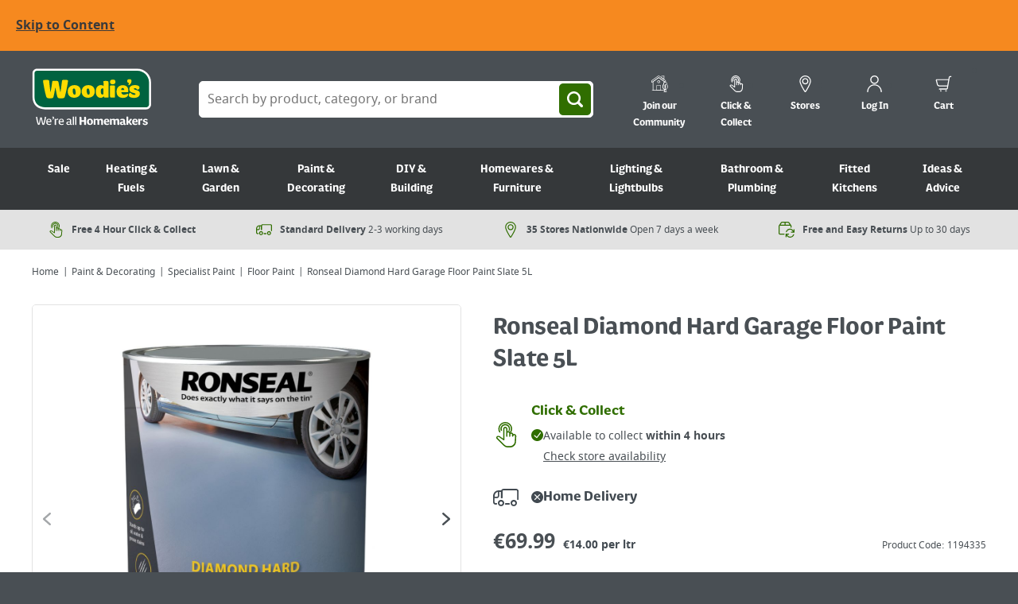

--- FILE ---
content_type: text/html
request_url: https://www.woodies.ie/ronseal-diamond-hard-garage-floor-paint-slate-5l-1194335
body_size: 88351
content:
<!DOCTYPE html>
<html lang="en">
    <head>
        <meta data-rh="true" charset="UTF-8"/><meta data-rh="true" name="viewport" content="width=device-width, initial-scale=1, viewport-fit=cover"/><meta data-rh="true" http-equiv="X-UA-Compatible" content="ie=edge"/><meta data-rh="true" name="msapplication-TileColor" content="#da532c"/><meta data-rh="true" name="msapplication-TileImage" content="/static/icons/ms-icon-144x144.png"/><meta data-rh="true" name="theme-color" content="#ffffff"/><meta data-rh="true" name="msapplication-config" content="/static/icons/browserconfig.xml"/><meta data-rh="true" name="keywords" content="DIY Supplies with over 30,000 products to help you finish your home or garden project. Shop online at Woodies for nationwide delivery or click &amp;amp; collect."/><meta data-rh="true" property="og:locale" content="en_GB"/><meta data-rh="true" property="og:type" content="website"/><meta data-rh="true" property="og:url" content="https://www.woodies.ie/ronseal-diamond-hard-garage-floor-paint-slate-5l-1194335"/><meta data-rh="true" property="og:site_name" content="Woodie&#x27;s"/><meta data-rh="true" name="google-site-verification" content="o8IjS-yz2IsDcmI-lxfrC_2g-1bzUW8q7x9L5VehhlI"/><meta data-rh="true" name="google-site-verification" content="fKLnD1szAhUb8_L_GqvEnBcj6DG2YI51i_vx0D2nbw0"/><meta data-rh="true" name="description" content="DIAMOND HARD GARAGE FLOOR PAINT SLATE 5LT : Ronseal Diamond Hard Garage Floor Paint gives floors such a tough and durable finish, it&#x27;s tough enough to park cars on."/><meta data-rh="true" property="og:title" content="Ronseal Diamond Hard Garage Floor Paint Slate 5L"/><meta data-rh="true" property="og:description" content="DIAMOND HARD GARAGE FLOOR PAINT SLATE 5LT : Ronseal Diamond Hard Garage Floor Paint gives floors such a tough and durable finish, it&#x27;s tough enough to park cars on."/><meta data-rh="true" property="og:image" content="/media/catalog/product/cache/b545238690230339de8285112901df56/1/1/1194335_20251106_101220_090631_360f20d2.jpg"/>
        <link data-rh="true" rel="apple-touch-icon" sizes="57x57" href="/static/icons/apple-icon-57x57.png"/><link data-rh="true" rel="apple-touch-icon" sizes="60x60" href="/static/icons/apple-icon-60x60.png"/><link data-rh="true" rel="apple-touch-icon" sizes="72x72" href="/static/icons/apple-icon-72x72.png"/><link data-rh="true" rel="apple-touch-icon" sizes="76x76" href="/static/icons/apple-icon-76x76.png"/><link data-rh="true" rel="apple-touch-icon" sizes="114x114" href="/static/icons/apple-icon-114x114.png"/><link data-rh="true" rel="apple-touch-icon" sizes="120x120" href="/static/icons/apple-icon-120x120.png"/><link data-rh="true" rel="apple-touch-icon" sizes="144x144" href="/static/icons/apple-icon-144x144.png"/><link data-rh="true" rel="apple-touch-icon" sizes="152x152" href="/static/icons/apple-icon-152x152.png"/><link data-rh="true" rel="apple-touch-icon" sizes="180x180" href="/static/icons/apple-icon-180x180.png"/><link data-rh="true" rel="icon" type="image/png" sizes="192x192" href="/static/icons/android-icon-192x192.png"/><link data-rh="true" rel="icon" type="image/png" sizes="32x32" href="/static/icons/favicon-32x32.png"/><link data-rh="true" rel="icon" type="image/png" sizes="96x96" href="/static/icons/favicon-96x96.png"/><link data-rh="true" rel="icon" type="image/png" sizes="16x16" href="/static/icons/favicon-16x16.png"/><link data-rh="true" rel="manifest" href="/static/icons/manifest.json"/><link data-rh="true" rel="shortcut icon" href="/static/icons/favicon.ico"/><link data-rh="true" rel="canonical" href="https://www.woodies.ie/ronseal-diamond-hard-garage-floor-paint-slate-5l-1194335"/><link data-rh="true" rel="preload" href="/media/catalog/product/cache/890726e507f3df2eb744b6b2b750a2f4/1/1/1194335_20251106_101220_090631_360f20d2.jpg" as="image"/>
        <title data-rh="true">Ronseal Diamond Hard Garage Floor Paint Slate 5L | Woodie&#x27;s</title>
        
        <style id="critical-css">
        html{font-family:sans-serif;-ms-text-size-adjust:100%;-webkit-text-size-adjust:100%}body{margin:0}article,aside,details,figcaption,figure,footer,header,hgroup,main,menu,nav,section,summary{display:block}audio,canvas,progress,video{display:inline-block;vertical-align:baseline}audio:not([controls]){display:none;height:0}[hidden],template{display:none}a{background-color:transparent}a:active,a:hover{outline:0}abbr[title]{border-bottom:1px dotted}b,strong{font-weight:700}dfn{font-style:italic}h1{font-size:2em;margin:.67em 0}mark{background:#ff0;color:#000}small{font-size:80%}sub,sup{font-size:75%;line-height:0;position:relative;vertical-align:baseline}sup{top:-.5em}sub{bottom:-.25em}img{border:0}svg:not(:root){overflow:hidden}figure{margin:1em 40px}hr{-moz-box-sizing:content-box;box-sizing:content-box;height:0}pre{overflow:auto}code,kbd,pre,samp{font-family:monospace,monospace;font-size:1em}button,input,optgroup,select,textarea{color:inherit;font:inherit;margin:0}button{overflow:visible}button,select{text-transform:none}button,html input[type=button],input[type=reset],input[type=submit]{-webkit-appearance:button;cursor:pointer}button[disabled],html input[disabled]{cursor:default}button::-moz-focus-inner,input::-moz-focus-inner{border:0;padding:0}input{line-height:normal}input[type=checkbox],input[type=radio]{box-sizing:border-box;padding:0}input[type=number]::-webkit-inner-spin-button,input[type=number]::-webkit-outer-spin-button{-webkit-appearance:none;height:auto}input[type=number]{-moz-appearance:textfield}input[type=search]{-moz-box-sizing:border-box;-webkit-box-sizing:border-box;box-sizing:border-box}input[type=search]::-webkit-search-cancel-button,input[type=search]::-webkit-search-decoration{-webkit-appearance:none}fieldset{border:1px solid silver;margin:0 2px;padding:.35em .625em .75em}legend{border:0;padding:0}textarea{overflow:auto}optgroup{font-weight:400}table{border-collapse:collapse;border-spacing:0}td,th{padding:0}blockquote,body,caption,dd,dl,fieldset,figure,form,h1,h2,h3,h4,h5,h6,hr,legend,ol,p,pre,table,td,th,ul{margin:0;padding:0}abbr[title],dfn[title]{cursor:help}ins,u{text-decoration:none}ins{border-bottom:1px solid}ol,ul{margin-left:20px}:root{--color-green:#006340;--color-core-green:#80ba27;--color-core-yellow:#ffdc00;--color-core-grey:#494f54;--color-orange:#f08500;--color-cream:#f1e6d9;--color-sky-blue:#36a9e0;--color-blue:#157dae;--color-red:#be1621;--color-purple:#912785;--color-brown:#615245;--color-grey-mid:#a4a7a9;--color-grey-dark:#3e444a;--color-grey-light:#e2e2e2;--color-white:#fff;--color-grey:#ececec;--color-silver:#f6f6f6;--color-silver-light:#f2f2f2;--color-green-light:#def1e8;--color-facebook:#39579a;--color-twitter:#1da1f2;--accessible-grey:#424a51;--accessible-dark-grey:#3b3a3a;--accessible-orange:#f6891f;--accessible-green:#306e00;--accessible-highlight-color:#fff;--color-warning:#fffca8;--color-border:#d4d4d4;--color-black:#494f54;--color-failure:#be1621;--color-success:#006340;--base-spacing:20px;--base-and-half-spacing:30px;--double-spacing:40px;--half-spacing:10px;--small-spacing:5px;--base-border-radius:5px;--font-weight-light:normal;--font-weight-normal:normal;--font-weight-bold:bold;--base-font-weight:normal;--base-font-size:16px;--base-line-height:1.5;--line-height-ratio:1.5;--lede-font-size:18px;--small-font-size:14px;--micro-font-size:12px;--nano-font-size:10px;--uppercase-spacing:.05em;--base-font-family:Noto-Sans,Tahoma,sans-serif;--sans:Noto-Sans,Tahoma,sans-serif;--heading-font-family:FS-Pimlico,Tahoma,sans-serif;--base-color:#494f54;--link:#494f54;--link-hover:#f08500;--title-font-size:46px;--h1-font-size:34px;--h2-font-size:26px;--h3-font-size:20px;--h4-font-size:16px;--h5-font-size:16px;--h6-font-size:16px;--page-width:1240px;--page-width-narrow:1040px;--page-width-large:1650px;--page-width-xlarge:1920px;--mob-start:400px;--palm-start:600px;--lap-start:750px;--desk-start:900px;--wide-start:1200px;--ultra-wide-start:1400px;--max-wide-start:1900px;--form-max-width:426px;--form-min-width:400px;--input-height:46px;--swatch-size:30px;--ui-border:1px solid #e2e2e2;--safe-area-inset-bottom:20px;--safe-area-inset-left:20px;--safe-area-inset-right:20px;--safe-area-inset-top:20px}@supports (padding:env(safe-area-inset-left)){:root{--env-safe-area-inset-bottom:env(safe-area-inset-bottom,20px);--env-safe-area-inset-left:env(safe-area-inset-left,20px);--env-safe-area-inset-right:env(safe-area-inset-right,20px);--env-safe-area-inset-top:env(safe-area-inset-top,20px)}@supports not (padding:0px){:root{--safe-area-inset-bottom:var(--env-safe-area-inset-bottom);--safe-area-inset-left:var(--env-safe-area-inset-left);--safe-area-inset-right:var(--env-safe-area-inset-right);--safe-area-inset-top:var(--env-safe-area-inset-top)}}@supports (padding:0px){:root{--safe-area-inset-bottom:max(20px,var(--env-safe-area-inset-bottom));--safe-area-inset-left:max(20px,var(--env-safe-area-inset-left));--safe-area-inset-right:max(20px,var(--env-safe-area-inset-right));--safe-area-inset-top:max(20px,var(--env-safe-area-inset-top))}}}*,:after,:before{box-sizing:inherit}html{box-sizing:border-box;min-height:100%;font:100%/1.5 Noto-Sans,Tahoma,sans-serif;background:#494f54}body{position:relative;max-width:100%;color:#494f54;text-rendering:optimizeLegibility;-webkit-font-smoothing:antialiased;background:#fff}svg{fill:currentColor}img{max-width:100%;height:auto}hr{clear:both;margin:20px 0;border:none;border-bottom:1px solid #e2e2e2;height:1px}[data-lazy-load]{opacity:0;transition:opacity .6s ease;transition-delay:.3s}[data-loaded=true]{opacity:1}.pubble-sb-clientsize{display:none}.pubble-sb-clientsize.pubble-expanded{display:block!important}:focus-visible{outline:3px solid #f6891f;border-radius:5px}address,blockquote,details,dl,fieldset,figcaption,figure,h1,h2,h3,h4,h5,h6,hgroup,ol,p,pre,table,ul{margin-bottom:10px}.h1,.h2,.h3,.h4,h1,h2,h3,h4{padding-top:10px;color:#494f54;font-weight:700;line-height:1.2;-webkit-font-smoothing:antialiased;font-family:FS-Pimlico,Tahoma,sans-serif}.h1 a,.h2 a,.h3 a,.h4 a,h1 a,h2 a,h3 a,h4 a{text-decoration:none}.h1 .small,.h1 small,.h2 .small,.h2 small,.h3 .small,.h3 small,.h4 .small,.h4 small,h1 .small,h1 small,h2 .small,h2 small,h3 .small,h3 small,h4 .small,h4 small{text-transform:none;letter-spacing:0;font-size:16px;font-size:1rem;font-weight:400}.h1,h1{font-size:24px;font-size:1.5rem;padding-top:20px;margin-bottom:20px}@media only screen and (min-width:900px){.h1,h1{font-size:34px;font-size:2.125rem}}.h2,h2{font-size:24px;font-size:1.5rem;margin-bottom:20px}@media only screen and (min-width:900px){.h2,h2{font-size:26px;font-size:1.625rem}}.h3,h3{font-size:18px;font-size:1.125rem}@media only screen and (min-width:900px){.h3,h3{font-size:20px;font-size:1.25rem}}.h4,h4{font-size:16px;font-size:1rem}@media only screen and (min-width:900px){.h4,h4{font-size:16px;font-size:1rem}}.page-title{font-size:34px;font-size:2.125rem}@media only screen and (min-width:900px){.page-title{font-size:46px;font-size:2.875rem}}.section-title{color:#494f54;font-size:20px;font-size:1.25rem}@media only screen and (min-width:900px){.section-title{font-size:26px;font-size:1.625rem}}a{color:#494f54;transition:background .3s ease,color .3s ease,border .3s ease}a:hover{text-decoration:underline}a [class*=icon-],a [class^=icon-]{text-decoration:none}@font-face{font-family:Noto-Sans;src:url(/dist/ecfeec49e7f21776371ad36c914c09452bde7ab8/notosans-regular-webfont.d085bbec88af899f3050e96f83bb996b.woff2) format("woff2"),url(/dist/ecfeec49e7f21776371ad36c914c09452bde7ab8/notosans-regular-webfont.0e02e762c525bc8711e6feeedd5b3a44.woff) format("woff");font-weight:400;font-display:fallback;font-style:normal}@font-face{font-family:Noto-Sans;src:url(/dist/ecfeec49e7f21776371ad36c914c09452bde7ab8/notosans-bold-webfont.c6788e5abd78ede73b79f4fe07d460a4.woff2) format("woff2"),url(/dist/ecfeec49e7f21776371ad36c914c09452bde7ab8/notosans-bold-webfont.a8fa849a6290e7ef075c831822f95d43.woff) format("woff");font-weight:700;font-display:fallback;font-style:normal}@font-face{font-family:FS-Pimlico;src:url(/dist/ecfeec49e7f21776371ad36c914c09452bde7ab8/FS-Pimlico-Regular.6a8937c7287ed1ec78f7255c12d733bd.otf);font-weight:400;font-style:normal;font-display:fallback}@font-face{font-family:FS-Pimlico;src:url(/dist/ecfeec49e7f21776371ad36c914c09452bde7ab8/FS-Pimlico-Bold.5a89b53a7f820071c9b2b9bc30e65495.otf);font-weight:700;font-display:fallback;font-style:normal}p+button{margin-top:20px}@media only screen and (min-width:750px){.lede{margin-bottom:20px;font-size:18px;font-size:1.125rem}}.micro{font-size:12px;font-size:.75rem}.small,caption,small{font-size:14px;font-size:.875rem}caption{padding-top:5px;margin-bottom:10px}address{font-style:normal}label{display:block;cursor:pointer;margin-bottom:5px;font-family:FS-Pimlico,Tahoma,sans-serif;font-weight:700}label[data-error=true]{color:#be1621}.labelRadio{margin-bottom:10px}form legend{color:#3b3a3a;font-size:14px;font-size:.875rem}input,select,textarea{display:block;height:46px;cursor:pointer;border:1px solid #3b3a3a;padding:10px;background-color:#fff;outline:none;box-shadow:none;width:100%;border-radius:5px;-webkit-appearance:none;touch-action:manipulation}input[disabled],select[disabled],textarea[disabled]{background:#f6f6f6;cursor:not-allowed}input[data-error=true],select[data-error=true],textarea[data-error=true]{border-color:#be1621}fieldset[disabled] button{cursor:not-allowed}fieldset[disabled] input,fieldset[disabled] select,fieldset[disabled] textarea{cursor:not-allowed;background:#f6f6f6;color:#a4a7a9}select{padding:0 30px 0 10px;background:#fff url(/dist/ecfeec49e7f21776371ad36c914c09452bde7ab8/arrow-down.d3c7f001514f0a81b2f61422ab9b15d9.svg) no-repeat right 10px center;background-size:11px}select::-ms-expand{display:none}input[type=radio]{box-sizing:border-box;padding:0;height:18px;width:18px;flex-shrink:0;flex-grow:0;border-radius:100%;float:left;margin-right:5px;margin-bottom:0;position:relative;top:0;border-width:1px;border-color:#a4a7a9}input[type=radio]:checked{border-color:#306e00;background-color:#306e00;box-shadow:inset 0 0 0 3px #fff}input[type=radio]:checked::-ms-check{border-color:#306e00;color:#fff}input[type=checkbox]{-webkit-appearance:none;box-sizing:border-box;display:block;height:20px;width:20px;flex-shrink:0;flex-grow:0;padding:0;float:left;margin-right:10px;margin-bottom:0;position:relative;top:1px;outline:none;background-size:contain;border-width:2px;border-color:#494f54;border-radius:2px}input[type=checkbox]:checked{border-color:#306e00;background:url(/dist/ecfeec49e7f21776371ad36c914c09452bde7ab8/check_box.cd69aaa0d31303e02152c3dcf74da9c1.svg) no-repeat #306e00;background-size:cover}input[type=checkbox]:disabled{cursor:not-allowed;opacity:.5}input[type=checkbox]:checked::-ms-check{border-color:#306e00;background:url(/dist/ecfeec49e7f21776371ad36c914c09452bde7ab8/check_box.cd69aaa0d31303e02152c3dcf74da9c1.svg) no-repeat #306e00;background-size:cover;color:#fff}@-moz-document url-prefix(){input{min-width:20px}}textarea{width:100%;height:auto}fieldset{margin-bottom:0;border:none}legend{padding-top:10px;margin-bottom:10px;font-size:20px;font-size:1.25rem;font-weight:400}abbr[title=required]{border-bottom:none!important;cursor:inherit!important;text-decoration:none!important;color:#be1621}dt{position:relative;top:-1px;font-weight:400;margin-bottom:5px}dl.aligned{zoom:1}dl.aligned:after,dl.aligned:before{content:"";display:table}dl.aligned:after{clear:both}dl.aligned dt{clear:left;float:left;margin-right:5px}dl.aligned dt:after{content:": "}dl.aligned dd{margin-bottom:5px}dl.aligned dd+dt{padding-top:0}ul.aligned{list-style:none;margin-left:0}.svg{display:inline-block;fill:currentColor!important;height:1rem;width:1rem;vertical-align:middle}.svg--inline{margin-left:.2rem}.svg--inline,.svg--inline-right{height:.7rem;width:.7rem;position:relative;top:-1px}.svg--inline-right{margin-left:.4rem}.svg--inline-left{height:.7rem;width:.7rem;margin-right:.4rem;position:relative;top:-1px}.header-color-white{color:#fff}.color--success{color:#006340}.color--green{color:#306e00}@media only screen and (min-width:900px){.flex-layout{display:flex;justify-content:space-between;flex-wrap:wrap}}@media only screen and (min-width:900px){.horizontal-layout{display:flex;justify-content:flex-start;flex-wrap:wrap}.horizontal-layout *{margin-right:20px}}.text--center{text-align:center}.text--left{text-align:left}.text--right{text-align:right!important}.min-vh{opacity:0;transition:opacity .3s}.opacity-0,.opacity-1{opacity:0;transition:opacity .2s;min-height:100vh}.min-vh{min-height:100vh}.hidden{display:none!important}@media only screen and (min-width:900px){.hidden-desktop{display:none!important;visibility:hidden}}@media only screen and (max-width:899px){.hidden-mobile{display:none!important;visibility:hidden}}.list-reset,.list-reset-all{list-style:none;margin-left:0}.list-reset-all{margin-bottom:0}.width--100{width:100%}.card{background:#fff}.mb\:base-spacing{margin-bottom:20px}.fs\:small{font-size:14px;font-size:.875rem}.button{display:inline-block;padding-left:20px;padding-right:20px;height:46px;border:none;border-radius:5px;vertical-align:middle;background:#306e00;color:#fff;font-weight:700;line-height:46px;text-align:center;text-decoration:none;cursor:pointer;transition:box-shadow .3s ease,background .3s ease,color .3s ease;-webkit-font-smoothing:antialiased;touch-action:manipulation}.button:focus,.button:hover{box-shadow:0 2px 6px 0 rgba(73,79,84,.2);background:#204a00;color:#fff;text-decoration:none}.button[disabled]{cursor:not-allowed;opacity:.5}.button[disabled],.button[disabled]:hover{background:#306e00;box-shadow:none}fieldset[disabled] .button{pointer-events:none;cursor:not-allowed;opacity:.5}.button a:focus,.button a:hover{color:#fff}.button svg{max-height:30px;width:1.2em;height:1.2em}.button--bold{background-color:#006340;color:#fff}.button--bold:focus,.button--bold:hover{background-color:#004a30;color:#fff}.button--bold[disabled]{background:#006340}.button--bold[disabled]:hover{background-color:#004a30}.button--secondary{background-color:#f6891f;color:#3b3a3a}.button--secondary:focus,.button--secondary:hover{background-color:#f27c0a;color:#3b3a3a}.button--secondary[disabled],.button--secondary[disabled]:hover{background-color:#f6891f}.button-link{background-color:transparent;color:#494f54;box-shadow:inset 0 0 0 1px #d4d4d4}.button-link:focus,.button-link:hover{background-color:#e9e9e9;box-shadow:inset 0 0 0 1px #d4d4d4;color:#494f54}.button-link[disabled],.button-link[disabled]:hover{background-color:#f6f6f6}.button--light{background-color:#f6f6f6;color:#494f54;box-shadow:inset 0 0 0 1px #d4d4d4;border:1px solid #3b3a3a}.button--light:focus,.button--light:hover{background-color:#e9e9e9;box-shadow:inset 0 0 0 1px #d4d4d4;color:#494f54}.button--light[disabled],.button--light[disabled]:hover{background-color:#f6f6f6}.button--alert{background-color:#be1621}.button--alert:focus,.button--alert:hover{background-color:#a7131d}.button--alert[disabled],.button--alert[disabled]:hover{background-color:#be1621}.button--reset,.button--reset-warn{display:inline;border:none;padding:0;line-height:1.5;text-transform:none;letter-spacing:0;font-weight:400;vertical-align:baseline}.button--reset,.button--reset-warn,.button--reset-warn:focus,.button--reset-warn:hover,.button--reset:focus,.button--reset:hover{background:none;color:#494f54;text-decoration:underline;box-shadow:none}.button--reset-warn[disabled],.button--reset[disabled]{background:none;cursor:not-allowed}.button--reset-warn[disabled]:focus,.button--reset-warn[disabled]:hover,.button--reset[disabled]:focus,.button--reset[disabled]:hover{background:none}.button--reset-warn{color:#be1621}.button__content{width:100%;display:flex;justify-content:center;align-items:center;white-space:nowrap;max-height:100%}.button__content,.button__content svg{position:relative}.button--icon-right .button__content{justify-content:space-between}.button--icon-right svg{margin-left:20px}.button--icon-center{width:46px;height:46px;padding-left:0;padding-right:0}.button--icon-center .button__content{justify-content:center}.button--icon-left-of-text svg{margin-right:10px}.button--icon-right-of-text svg{margin-left:10px}.button--width-full{width:100%}.button--size-small{height:36px;font-size:14px;font-size:.875rem}table{width:100%;margin:0}th{text-align:left}td,th{padding:10px;border:1px solid #e2e2e2;vertical-align:top}.tablePlain td,.tablePlain th{font-weight:400;padding:0;border:none}.tableNoWidth{width:auto}.slick-slider{margin-bottom:20px}.slick-list,.slick-slider,.slick-track{position:relative;display:block}.slick-loading .slick-slide,.slick-loading .slick-track{visibility:hidden}.slick-slider{box-sizing:border-box;-webkit-user-select:none;-moz-user-select:none;-ms-user-select:none;user-select:none;-webkit-touch-callout:none;-khtml-user-select:none;-ms-touch-action:pan-y;touch-action:pan-y;-webkit-tap-highlight-color:transparent}.slick-list{overflow:hidden;margin:0;padding:0}.slick-list.dragging{cursor:pointer;cursor:hand}.slick-slider .slick-list,.slick-slider .slick-track{-webkit-transform:translateZ(0);-moz-transform:translateZ(0);-ms-transform:translateZ(0);-o-transform:translateZ(0);transform:translateZ(0)}.slick-track{top:0;left:0}.slick-track:after,.slick-track:before{display:table;content:""}.slick-track:after{clear:both}.slick-slide{display:none;float:left;height:100%;min-height:1px}.slick-slide:not(.slick-active){visibility:hidden}[dir=rtl] .slick-slide{float:right}.slick-slide img{display:block}.slick-slide.slick-loading img{display:none}.slick-slide.dragging img{pointer-events:none}.slick-initialized .slick-slide{display:block}.slick-vertical .slick-slide{display:block;height:auto;border:1px solid transparent}.slick-arrow.slick-hidden{display:none}.slick-next,.slick-prev{position:absolute;z-index:1;display:block;padding:0}.slick-dots li button:before,.slick-next:before,.slick-prev:before{font-family:slick;-webkit-font-smoothing:antialiased;-moz-osx-font-smoothing:grayscale}.slick-next,.slick-prev{font-size:0;line-height:0;bottom:9px;width:35px;height:35px;border:1px solid #e3e3e3;border-radius:5px;cursor:pointer;color:transparent}@media only screen and (min-width:1200px){.slick-next,.slick-prev{bottom:auto;top:50%;border-color:#fff;transform:translateY(-50%);width:60px;height:60px}}.slick-next.slick-disabled,.slick-prev.slick-disabled{opacity:.25}.slick-prev{left:20px;background:#fff url(/dist/ecfeec49e7f21776371ad36c914c09452bde7ab8/arrow-left.d9a655a33eea391d54fe09586ce056c9.svg) no-repeat 50%;background-size:8px}@media only screen and (min-width:1200px){.slick-prev{background:hsla(0,0%,100%,.5) url(/dist/ecfeec49e7f21776371ad36c914c09452bde7ab8/arrow-left-white.0e33bfcca98c33bdc082f09b766535cb.svg) no-repeat 50%;background-size:12px}}[dir=rtl] .slick-prev{right:20px;left:auto}.slick-next{right:20px;background:#fff url(/dist/ecfeec49e7f21776371ad36c914c09452bde7ab8/arrow-right.dd5a08e6c76239f1387125463f696074.svg) no-repeat 50%;background-size:8px}@media only screen and (min-width:1200px){.slick-next{background:hsla(0,0%,100%,.5) url(/dist/ecfeec49e7f21776371ad36c914c09452bde7ab8/arrow-right-white.bacb18cfa0ed35b7ce9d7c5396d8c233.svg) no-repeat 50%;background-size:12px}}[dir=rtl] .slick-next{left:20px;right:auto}.slick-dotted.slick-slider{margin-bottom:30px}.slick-dots{display:flex!important;justify-content:center;flex-wrap:wrap;width:100%;margin:0;list-style:none;text-align:center;padding:17px 70px;gap:10px}@media only screen and (min-width:400px){.slick-dots{gap:20px}}@media only screen and (min-width:1200px){.slick-dots{padding:10px 0}}.slick-dots li{position:relative;display:block;cursor:pointer}.slick-dots li button{font-size:0;line-height:0;display:block;width:20px;height:20px;cursor:pointer;border:1px solid #cfcfcf;background:#fff;border-radius:100%;padding:0;margin:0}@media only screen and (min-width:1200px){.slick-dots li button{width:40px;border-radius:20px}}.slick-dots li button:before{font-size:6px;line-height:20px;position:absolute;top:0;left:0;width:20px;height:20px;text-align:center;opacity:.15;color:#000}.slick-dots li.slick-active button{background:#306e00;border-color:#306e00}[data-reach-accordion-panel]{padding:16px 0}.react-loqate-wrapper{position:relative}.emailInvalid,.emailValid{position:absolute;top:40.5px;right:1rem;width:1.5rem;height:1.5rem;border-radius:20px}.emailValid{background:url(/dist/ecfeec49e7f21776371ad36c914c09452bde7ab8/check_box.cd69aaa0d31303e02152c3dcf74da9c1.svg) no-repeat #306e00;background-size:14px;background-position:50%}.emailInvalid{background:url(/dist/ecfeec49e7f21776371ad36c914c09452bde7ab8/close.7696c2c68920aacf0210a219cc20b77d.svg) no-repeat #be1621;background-size:10px;background-position:50%;opacity:.8}.loqate-error-message{margin-top:5px;font-size:14px;font-weight:700;color:#be1621}.react-loqate-default-list{position:absolute!important;top:100%!important;left:0!important;right:0!important;width:inherit;z-index:9999999999;margin:-1px 0 0;padding:0;font-family:Arial,Helvetica,sans-serif;font-size:12px;font-size:.75rem;border:1px solid #ccc;border-bottom:0;list-style:none;background:#fafafa;box-shadow:0 8px 17px 0 rgba(0,0,0,.2);overflow-y:auto;overflow-x:hidden;max-height:254px}.react-loqate-default-list:before{content:"Keep typing your address to display more results";display:block;border-bottom:1px solid #ccc;color:#969696;padding:8px 10px;line-height:18px;font-weight:400;font-size:12px;font-size:.75rem}.react-loqate-list-item{cursor:pointer;position:relative;margin:0;line-height:15px;text-align:left;border:1px solid transparent;padding:7px 22px 7px 10px;opacity:.8;filter:alpha(opacity=80);color:#000}.react-loqate-list-item:focus,.react-loqate-list-item:hover{background-color:#f0f0f0;opacity:1;filter:alpha(opacity=100)}.grid{display:grid;gap:1rem}.grid-margin{margin-bottom:40px}@media only screen and (min-width:400px){.sm\:grid-2{grid-template-columns:repeat(2,1fr)}}@media only screen and (min-width:750px){.md\:grid-2{grid-template-columns:repeat(2,1fr)}}@media only screen and (min-width:750px){.md\:grid-3{grid-template-columns:repeat(3,1fr)}}@media only screen and (min-width:900px){.lg\:grid-2{grid-template-columns:repeat(2,1fr)}}@media only screen and (min-width:900px){.lg\:grid-4{grid-template-columns:repeat(4,1fr)}}.hero{position:relative;display:flex;flex-direction:column;justify-content:center;align-items:center;min-height:300px;margin-top:-20px;margin-bottom:40px;padding:20px;color:#fff;text-align:center;background-color:#494f54}@media only screen and (min-width:750px){.hero{margin-top:-40px}}@media only screen and (min-width:900px){.hero{min-height:500px}}.hero:before{content:"";position:absolute;top:0;left:0;width:100%;height:100%;z-index:1;background-color:rgba(0,0,0,.5)}.hero .hero__inner{position:relative;z-index:1}.hero img{position:absolute;top:0;left:0;width:100%;height:100%;object-fit:cover}.hero h1{margin:0;padding:0;color:#fff;font-size:34px;font-size:2.125rem}@media only screen and (min-width:900px){.hero h1{font-size:48px;font-size:3rem}}.hero p{margin:0 0 40px;font-size:20px;font-size:1.25rem}@media only screen and (min-width:900px){.hero p{font-size:24px;font-size:1.5rem}}.store-card{display:flex;flex-direction:column;align-items:center;padding:20px 10px 10px;text-align:center;border:1px solid #e2e2e2;border-radius:5px}@media only screen and (min-width:900px){.store-card{padding:30px}}.store-card .icon{width:32px;height:32px}.store-card h4{margin:10px 0;font-size:20px;font-size:1.25rem}@media only screen and (min-width:900px){.store-card h4{font-size:24px;font-size:1.5rem}}.store-card .button{margin-top:auto;padding-left:0;padding-right:0}.why-card{padding:20px;color:#fff;background-color:#494f54;border-radius:5px}@media only screen and (min-width:900px){.why-card{padding:40px}}.why-card .icon{width:32px;height:32px}.why-card h4{margin:10px 0;color:#fff;font-size:20px;font-size:1.25rem}@media only screen and (min-width:900px){.why-card h4{font-size:24px;font-size:1.5rem}}.testimonial-card{padding:20px;color:#fff;background-color:#494f54;border-radius:5px}@media only screen and (min-width:900px){.testimonial-card{padding:40px}}.testimonial-card blockquote{position:relative;padding-right:40px;padding-left:40px}.testimonial-card .icon{position:absolute;width:32px;height:32px}.testimonial-card .icon--quote-left{top:0;left:0}.testimonial-card .icon--quote-right{bottom:0;right:0}[data-reach-listbox-button]{display:block;height:46px;cursor:pointer;border:1px solid #d4d4d4;padding:10px;background:#fff url(/dist/ecfeec49e7f21776371ad36c914c09452bde7ab8/select-arrows.c2de7c25123d0b1ff81e99150784c6b6.svg) no-repeat right 10px center;outline:none;box-shadow:none;width:100%;border-radius:0;-webkit-appearance:none;line-height:1.2}[data-reach-listbox-button][disabled]{background:#f6f6f6;cursor:not-allowed}[data-reach-listbox-popover]{background-color:#fff;border:1px solid #d4d4d4;border-top:none;outline:none;max-height:145px;overflow:auto}[data-reach-listbox-list]{list-style:none;margin:0;outline:none}[data-reach-listbox-option]{display:flex;align-items:center;padding:10px;border-top:1px solid #d4d4d4;line-height:1.2;cursor:pointer}[data-reach-listbox-option]:first-of-type{border-top:none}[data-reach-listbox-option]:hover{background-color:#f6f6f6}[data-current]{background:#f6f6f6}.privacy-policy-wrapper .show-all-toggle-wrapper{display:inline-block;text-decoration:underline;font-weight:400;font-size:18px;font-size:1.125rem}.privacy-policy-wrapper .show-all-toggle{position:absolute;left:-99999px;top:-99999px;visibility:hidden}.privacy-policy-wrapper .show-all-toggle:checked~.privacy-accordion .accordion-content{display:block}.privacy-policy-wrapper .accordion-item-wrapper{font-weight:400;position:relative;cursor:auto;font-size:18px;font-size:1.125rem}.privacy-policy-wrapper .accordion-item-wrapper:not(:first-of-type){margin-top:15px}.privacy-policy-wrapper .accordion-toggle{position:absolute;left:-99999px;top:-99999px;visibility:hidden}.privacy-policy-wrapper .accordion-toggle:checked~.accordion-content{display:block}.privacy-policy-wrapper .accordion-title{display:block;margin-bottom:10px;font-weight:700;cursor:pointer}.privacy-policy-wrapper .accordion-content{display:none;padding:0 25px}.privacy-policy-wrapper .accordion-content p{font-weight:400}.privacy-policy-wrapper .accordion-content .accordion-content{padding:0}.klarnaBasketMessaging{display:block;margin-top:20px}.klarnaATMessaging{margin:20px 0}summary{display:flex;font-weight:700;cursor:pointer}summary:after{content:"";display:block;width:24px;height:24px;background-image:url(/dist/ecfeec49e7f21776371ad36c914c09452bde7ab8/arrow-down.d3c7f001514f0a81b2f61422ab9b15d9.svg);background-repeat:no-repeat;background-size:10px;background-position:50%;margin-left:5px}.index-smooth-container-KIV,body{scroll-behavior:smooth}#root{display:flex;flex-direction:column;min-height:100vh}.visually-hidden:not(:focus):not(:active):not(:focus-visible){clip:rect(0 0 0 0);-webkit-clip-path:inset(50%);clip-path:inset(50%);height:1px;overflow:hidden;position:absolute;white-space:nowrap;width:1px}.mobile-bg-position-center{background-position:50%!important}.mobile-bg-position-top{background-position:top!important}.mobile-bg-position-bottom{background-position:bottom!important}.mobile-bg-position-left{background-position:0!important}.mobile-bg-position-right{background-position:100%!important}.mobile-bg-position-left-top{background-position:0 0!important}.mobile-bg-position-left-center{background-position:0!important}.mobile-bg-position-left-bottom{background-position:0 100%!important}.mobile-bg-position-right-top{background-position:100% 0!important}.mobile-bg-position-right-center{background-position:100%!important}.mobile-bg-position-right-bottom{background-position:100% 100%!important}.mobile-bg-position-center-top{background-position:top!important}.mobile-bg-position-center-bottom{background-position:bottom!important}@media (min-width:900px){.desktop-bg-position-center{background-position:50%!important}.desktop-bg-position-top{background-position:top!important}.desktop-bg-position-bottom{background-position:bottom!important}.desktop-bg-position-left{background-position:0!important}.desktop-bg-position-right{background-position:100%!important}.desktop-bg-position-left-top{background-position:0 0!important}.desktop-bg-position-left-center{background-position:0!important}.desktop-bg-position-left-bottom{background-position:0 100%!important}.desktop-bg-position-right-top{background-position:100% 0!important}.desktop-bg-position-right-center{background-position:100%!important}.desktop-bg-position-right-bottom{background-position:100% 100%!important}.desktop-bg-position-center-top{background-position:top!important}.desktop-bg-position-center-bottom{background-position:bottom!important}}.lozad-loading{opacity:0!important;transition:opacity 1s ease-in-out!important}.lozad-loaded{opacity:1!important}.container{padding:0 20px;max-width:1240px;margin:0 auto;position:relative}@media only screen and (orientation:landscape){.container{padding-left:var(--safe-area-inset-left);padding-right:var(--safe-area-inset-right)}}.containerNarrow{max-width:1040px}.containerModalNarrow{max-width:625px}.containerCheckoutNarrow{max-width:850px}.container--page-inner{padding-top:20px;padding-bottom:20px}@media only screen and (min-width:750px){.container--page-inner{padding-top:40px;padding-bottom:40px}}.container--page-inner-padded{padding-top:40px;padding-bottom:40px}@media only screen and (min-width:750px){.container--page-inner-padded{padding-top:80px;padding-bottom:80px}}.Wrapper-root-u_G{position:relative}.Wrapper-bgWhite-3Dl{background-color:#fff}.Wrapper-bgOrange-cAl{background-color:#f08500}.Wrapper-bgGrey-1QE{background-color:#494f54}.Wrapper-bgGreyLight-3Yv{background-color:#e2e2e2}.Wrapper-bgGreyDark-f_-{background-color:#3e444a}.Wrapper-bgBrown-1tH{background-color:#615245}.Wrapper-bgGreen-3Y7{background-color:#306e00}.Wrapper-bgSilver-1Uq{background-color:#f6f6f6}.Wrapper-variantPageInner-2TT{padding:20px 0}@media only screen and (min-width:750px){.Wrapper-variantPageInner-2TT{padding:40px 0}}.Wrapper-variantPageInnerBreadcrumb-2pC{padding:10px 0 20px}@media only screen and (min-width:750px){.Wrapper-variantPageInnerBreadcrumb-2pC{padding:15px 0 40px}}.Wrapper-variantPageInnerPadded-1zY{padding:20px 0}@media only screen and (min-width:750px){.Wrapper-variantPageInnerPadded-1zY{padding:60px 0}}.Wrapper-variantHome-18z{padding:0 0 20px}@media only screen and (min-width:750px){.Wrapper-variantHome-18z{padding:0 0 60px}}:root{--reach-dialog:1;--inner-padding:20px}.Modal-overlay-26L{display:flex;align-items:flex-start;top:0;right:0;bottom:0;left:0;overflow:auto;outline:none;z-index:3;position:fixed;background-color:rgba(0,0,0,.5);animation-name:Modal-fade-in-2RI;animation-fill-mode:forwards;animation-duration:.3s}.Modal-overlayPopup-1N9{padding-top:10px;padding-bottom:10px}.Modal-overlayStatic-2Ip{display:block;width:100%;height:100%}@media only screen and (min-width:900px){.Modal-overlayStatic-2Ip{display:none}}.Modal-modalWrapper-3PT{visibility:hidden;pointer-events:none}.Modal-modalWrapper-3PT.Modal-modalWrapper--isOpen-2xK{animation-name:Modal-fade-in-2RI;animation-fill-mode:forwards;animation-duration:.3s;visibility:visible;pointer-events:auto}.Modal-root-3ZA{background:#fff;border-radius:5px;max-width:480px}.Modal-root-3ZA.Modal-wide-p5N{max-width:775px}.Modal-popup-1ov{margin:auto;width:calc(100% - 40px)}.Modal-popup-1ov[data-reach-dialog-content]{animation-name:Modal-fade-in-2RI;animation-fill-mode:forwards;animation-duration:.3s}.Modal-popupWide-1sR{max-width:800px}.Modal-sidebar-3G_{min-height:100%;width:calc(100% - 40px);transform:translateX(-100%)}.Modal-sidebar-3G_[data-reach-dialog-content]{animation-name:Modal-slide-in-2zK;animation-fill-mode:forwards;animation-duration:.3s;border-radius:0}.Modal-sidebarRight-2wj{min-height:100%;width:100%;margin-left:auto}.Modal-sidebarRight-2wj[data-reach-dialog-content]{animation-name:Modal-fade-in-2RI;animation-fill-mode:forwards;animation-duration:.3s;border-radius:0}.Modal-sidebarSmall-1hF{max-width:325px}@media only screen and (max-width:899px){.Modal-static-1tY{height:100%;width:calc(100% - 40px);transform:translateX(-100%);position:fixed;z-index:4;top:0;left:0;overflow:auto;background:#fff}}@media only screen and (min-width:900px){.Modal-static-1tY .Modal-close-MSG,.Modal-static-1tY .Modal-footer-JoX,.Modal-static-1tY .Modal-header-3jV{display:none}.Modal-static-1tY .Modal-body-NDJ{padding:0}}.Modal-staticActive-pew{transition:transform .3s ease-in-out}@media only screen and (max-width:899px){.Modal-staticActive-pew{transform:translateX(0)}}.Modal-header-3jV{display:flex;justify-content:space-between;position:relative;border-bottom:1px solid #d4d4d4;padding:var(--inner-padding)}.Modal-static-1tY .Modal-header-3jV{border-bottom:0}.Modal-modalTitle-1Dn{padding:0;margin-bottom:0;font-family:FS-Pimlico,Tahoma,sans-serif;font-weight:700;font-size:24px;font-size:1.5rem}.Modal-close-MSG{margin-top:0;right:16px;top:0;height:auto;padding:7px;z-index:1}.Modal-close-MSG .svg{width:16px;height:16px}.Modal-summary-2QP{margin-top:5px}.Modal-body-NDJ{position:relative;padding:var(--inner-padding)}.Modal-body-NDJ>:last-child{margin-bottom:0}.Modal-footer-JoX{border-top:1px solid #d4d4d4;text-align:right;padding:var(--inner-padding)}.Modal-escape-2Ch{text-align:right;margin-bottom:0}.Modal-escape-2Ch .button{height:auto;margin-left:20px}.Modal-loader-3MP{position:absolute;top:0;left:0;width:100%;height:100%;display:flex;justify-content:center;align-items:center}@keyframes Modal-fade-in-2RI{0%{opacity:0}to{opacity:1}}@keyframes Modal-slide-in-2zK{0%{transform:translateX(-100%)}to{transform:translateX(0)}}@keyframes Modal-slide-in-right-6y3{0%{transform:translateX(100%)}to{transform:translateX(0)}}.Messages-message-dut{padding:10px 20px;font-size:14px;font-size:.875rem;border-radius:5px}.Messages-message-dut+.Messages-message-dut{margin-top:10px}.Messages-message-dut svg{position:relative;top:1px;margin-right:10px}.Messages-inline-24J{margin-top:20px}.Messages-title-L7Z{font-family:FS-Pimlico,Tahoma,sans-serif;font-weight:700;color:#494f54;font-size:20px;font-size:1.25rem}.Messages-text-10L{margin-bottom:0}[data-message-type=Success]{background:#def1e8;border:1px solid #306e00}[data-message-type=Error]{background:rgba(190,22,33,.03137254901960784);border:1px solid #be1621}[data-message-type=Warning]{background:rgba(240,133,0,.1);border:1px solid #f08500}[data-message-type=Info]{background:rgba(21,125,174,.1);border:1px solid #157dae}[data-message-type=Info] svg{color:#157dae}[data-message-type=MixedDeliveryInfo]{background:rgba(21,125,174,.1);border:1px solid #157dae;color:#157dae;flex-direction:column;align-items:flex-start;padding:22px 15px}[data-message-type=MixedDeliveryInfo] .Messages-title-L7Z{margin-bottom:4px}.SimplePrice-root-1Rh{color:#f08500;font-weight:900;font-size:16px;font-size:1rem}@media only screen and (min-width:1200px){.SimplePrice-root-1Rh{font-size:16px;font-size:1rem}}.ProductMainPrice-root-3ug{display:flex;align-items:baseline;flex-wrap:wrap}.ProductMainPrice-root-3ug[data-layout=basket-item],.ProductMainPrice-root-3ug[data-layout=grid]{display:block}.ProductMainPrice-priceWrapper-2mu{display:block;margin-right:10px}@media only screen and (max-width:899px){.ProductMainPrice-priceWrapper-2mu{width:100%}}.ProductMainPrice-price-2_0{font-weight:700;font-size:22px;font-size:1.375rem}@media only screen and (min-width:900px){.ProductMainPrice-price-2_0{font-size:26px;font-size:1.625rem}}[data-layout=grid] .ProductMainPrice-price-2_0{font-size:14px;font-size:.875rem}@media only screen and (min-width:900px){[data-layout=grid] .ProductMainPrice-price-2_0{font-size:18px;font-size:1.125rem}}[data-layout=basket-item] .ProductMainPrice-price-2_0{font-size:12px;font-size:.75rem}.ProductMainPrice-pricePer-14R{color:#424a51;margin-left:10px;font-weight:700;font-size:14px;font-size:.875rem}[data-layout=basket-item] .ProductMainPrice-pricePer-14R,[data-layout=grid] .ProductMainPrice-pricePer-14R{margin-right:5px;font-size:12px;font-size:.75rem}.ProductMainPrice-pricePerConfig-2HF{margin:0}.ProductMainPrice-priceConfigSaving-2k7,.ProductMainPrice-priceSaving-3gj{color:#be1621}.ProductMainPrice-priceSaving-3gj,.ProductMainPrice-priceWas-HNt{margin-right:10px;font-size:14px;font-size:.875rem}[data-layout=basket-item] .ProductMainPrice-priceSaving-3gj,[data-layout=basket-item] .ProductMainPrice-priceWas-HNt,[data-layout=grid] .ProductMainPrice-priceSaving-3gj,[data-layout=grid] .ProductMainPrice-priceWas-HNt{margin-right:5px;font-size:12px;font-size:.75rem}.ProductMainPrice-priceRangeWas-3IH,.ProductMainPrice-priceWas-HNt{text-decoration:line-through;color:#424a51}.ProductMainPrice-priceRangeWas-3IH .ProductMainPrice-price-2_0{font-size:14px;font-size:.875rem}[data-layout=basket-item] .ProductMainPrice-priceRangeWas-3IH .ProductMainPrice-price-2_0{font-size:12px;font-size:.75rem}.ProductListDeliveryMethod-delivery-1i1{display:block;list-style:none;padding:0;margin:0}@media only screen and (min-width:900px){.ProductListDeliveryMethod-delivery-1i1{display:flex}[data-product-count="4"] .ProductListDeliveryMethod-delivery-1i1{flex-direction:column}}.ProductListDeliveryMethod-item-4_G{display:flex;padding:3px 0;font-size:10px;font-size:.625rem}@media only screen and (min-width:900px){.ProductListDeliveryMethod-item-4_G{font-size:12px;font-size:.75rem;margin-right:20px}}.ProductListDeliveryMethod-item-4_G .svg{width:14px;height:14px;color:#a4a7a9;margin-right:5px}@media only screen and (min-width:900px){.ProductListDeliveryMethod-item-4_G .svg{width:16px;height:16px}}.ProductListDeliveryMethod-item-4_G[data-active=true]{font-weight:700}.ProductListDeliveryMethod-item-4_G[data-active=true] .svg{color:#306e00}.ProductLabel-productLabelImage-1ez{display:block}.ProductLabel-productLabelText-Rt2{display:block;overflow:hidden;font-size:12px;font-size:.75rem;padding:7px 10px 5px;border-radius:1px 4px 1px 4px;font-weight:700;text-transform:uppercase;background-color:#be1621;color:#fff;margin-bottom:0;line-height:1}@media only screen and (min-width:900px){.ProductLabel-productLabelText-Rt2{padding:7px 20px 5px;font-size:14px;font-size:.875rem}}.ProductLabel-productLabelTextMicro-pSb{font-size:10px;font-size:.625rem;padding:7px 10px 5px}@media only screen and (min-width:900px){.ProductLabel-productLabelTextMicro-pSb{font-size:10px;font-size:.625rem;padding:7px 10px 5px}}.ProductLabelsList-productLabelsList__container-3VG{display:flex;margin-bottom:0}.ProductLabelsList-productLabelsList-2Ho{display:flex;list-style:none;margin-bottom:0;margin-left:0;margin-top:0;width:100%}.ProductLabelsList-productLabelsList-2Ho[data-direction=column]{align-items:flex-start;flex-direction:column}.ProductLabelsList-productLabelsList-2Ho[data-direction=row]{align-items:center;flex-wrap:wrap}.ProductLabelsList-productLabelsList__item-2gu{display:block;margin-bottom:5px}.ProductLabelsList-productLabelsList__item-2gu:first-child{margin-left:0}@media only screen and (min-width:900px){.ProductLabelsList-productLabelsList__item-2gu{margin-bottom:8px;margin-left:8px}}[data-direction=column] .ProductLabelsList-productLabelsList__item-2gu{margin-bottom:5px;margin-left:0}.ProductLabelsList-productLabelsList__item-2gu img{display:block}.ProductList-list-3ZK{list-style:none;display:grid;grid-template-columns:repeat(2,1fr);margin:0 -20px;border-top:1px solid #e2e2e2}@media only screen and (orientation:landscape){@supports (padding:env(safe-area-inset-left)){.ProductList-list-3ZK{margin-left:0;margin-right:0}}}@media only screen and (min-width:750px){.ProductList-list-3ZK{justify-content:flex-start}}@media only screen and (min-width:900px){.ProductList-list-3ZK{margin-left:0;margin-right:0;border-top:none;grid-gap:20px}}@media only screen and (min-width:1200px){.ProductList-list-3ZK{grid-template-columns:repeat(3,1fr)}}@media only screen and (min-width:1200px){.ProductList-listPageBuilder-1nM{grid-template-columns:repeat(4,1fr)}}.ProductList-listCommunity-2oR{display:grid;grid-template-columns:repeat(2,1fr)}.ProductList-listCommunity-2oR .ProductList-item-1xM{width:100%!important;margin:0}@media only screen and (min-width:900px){.ProductList-listCommunity-2oR{grid-template-columns:repeat(4,1fr);grid-gap:1rem}.ProductList-listCommunity-2oR[data-product-count="1"],.ProductList-listCommunity-2oR[data-product-count="2"],.ProductList-listCommunity-2oR[data-product-count="3"]{grid-template-columns:repeat(3,1fr)!important}}.ProductList-loading-I6d{opacity:.5}.ProductList-item-1xM{width:100%;padding:18px;border-bottom:1px solid #e2e2e2}@media only screen and (max-width:749px){.ProductList-listHasPromotion-3fn .ProductList-item-1xM:first-child,.ProductList-listHasPromotion-3fn .ProductList-item-1xM:nth-child(2n+8),.ProductList-listHasPromotion-3fn .ProductList-item-1xM:nth-child(3),.ProductList-listHasPromotion-3fn .ProductList-item-1xM:nth-child(5),.ProductList-listWithoutPromotion-3k1 .ProductList-item-1xM:nth-child(odd){border-right:1px solid #e2e2e2}}@media only screen and (min-width:750px) and (max-width:899px){.ProductList-item-1xM:nth-child(odd){border-right:1px solid #e2e2e2}}@media only screen and (min-width:900px){.ProductList-item-1xM{padding:0;border:none}}.ProductList-item-1xM[data-item-loading=true]{opacity:.3}.ProductList-item-1xM .svg{color:#a4a7a9}.ProductList-promoItem-2xz{display:flex}@media only screen and (max-width:749px){.ProductList-promoItem-2xz{grid-column-start:1;grid-column-end:3}}.ProductList-content-3nE{display:flex;flex-direction:column;height:100%;background-color:#fff}.ProductList-content-3nE[data-variant=carousel]{padding-right:10px;padding-left:10px}.ProductList-image-1uS{display:block;position:relative;width:100%;padding-bottom:100%}@media only screen and (min-width:900px){.ProductList-image-1uS{font-size:0}}.ProductList-image-1uS img{display:block;position:absolute;bottom:0;left:0;width:100%;border-radius:5px;border:1px solid #e2e2e2;overflow:hidden}.ProductList-productListInfo-2gQ{margin-top:15px;display:flex;flex-direction:column;flex-grow:1;flex-shrink:0}@media only screen and (min-width:900px){.ProductList-productListInfo-2gQ{padding:0 0 10px}}@media only screen and (max-width:899px){.ProductList-productListAtb-1XP{height:36px;font-size:14px;font-size:.875rem}}.ProductList-productListTitle-7UX{display:block;padding-top:0;margin-top:10px;margin-bottom:10px;font-family:FS-Pimlico,Tahoma,sans-serif;font-weight:700;text-decoration:none;line-height:18px;min-height:36px}@media only screen and (min-width:900px){.ProductList-productListTitle-7UX{font-size:20px;font-size:1.25rem;line-height:24px;min-height:48px}}.ProductList-productListPrice-3dj{margin-bottom:auto;display:block}@media only screen and (min-width:900px){.ProductList-productListPrice-3dj{margin-bottom:auto}}.ProductList-productListSubTitle-1kJ{display:block;padding-top:5px;margin-bottom:10px;font-size:12px;font-size:.75rem}@media only screen and (min-width:900px){.ProductList-productListSubTitle-1kJ{font-size:14px;font-size:.875rem}}.ProductList-productListItemLabels-jfI{display:block}.ProductSlider-module-slider-2_4 .slick-list{padding-bottom:53px}.ProductSlider-module-slider-2_4 .slick-track{display:flex}.ProductSlider-module-slider-2_4 .slick-slide{flex-shrink:0;height:inherit}.ProductSlider-module-slider-2_4 .slick-slide>div{height:100%}.ProductSlider-module-slider-2_4 .slick-next,.ProductSlider-module-slider-2_4 .slick-prev{border:1px solid #e2e2e2;background-color:hsla(0,0%,100%,.5)}@media only screen and (min-width:1200px){.ProductSlider-module-slider-2_4 .slick-next,.ProductSlider-module-slider-2_4 .slick-prev{transform:none;bottom:9px;top:unset;width:35px;height:35px}}@media only screen and (min-width:1400px){.ProductSlider-module-slider-2_4 .slick-next,.ProductSlider-module-slider-2_4 .slick-prev{width:60px;height:60px;top:50%;transform:translateY(-50%)}}.ProductSlider-module-slider-2_4 .slick-prev{left:10px;background-image:url(/dist/ecfeec49e7f21776371ad36c914c09452bde7ab8/arrow-left.d9a655a33eea391d54fe09586ce056c9.svg)}@media only screen and (min-width:1200px){.ProductSlider-module-slider-2_4 .slick-prev{left:10px}}@media only screen and (min-width:1400px){.ProductSlider-module-slider-2_4 .slick-prev{left:-10px;transform:translateX(-100%)}}.ProductSlider-module-slider-2_4 .slick-next{right:10px;background-image:url(/dist/ecfeec49e7f21776371ad36c914c09452bde7ab8/arrow-right.dd5a08e6c76239f1387125463f696074.svg)}@media only screen and (min-width:1200px){.ProductSlider-module-slider-2_4 .slick-next{right:10px}}@media only screen and (min-width:1400px){.ProductSlider-module-slider-2_4 .slick-next{right:-10px;transform:translateX(100%)}}.ProductSlider-module-slider-2_4 .slick-dots{position:absolute;bottom:0;left:0;right:0;padding:24px 60px;gap:0}@media only screen and (min-width:1400px){.ProductSlider-module-slider-2_4 .slick-dots{padding:10px 10px 0}}.ProductSlider-module-slider-2_4 .slick-dots li{flex:1 1 auto}.ProductSlider-module-slider-2_4 .slick-dots li button{width:100%;height:5px;border:0;border-radius:0;background:#494f54;transition:background .3s ease}.ProductSlider-module-slider-2_4 .slick-dots li.slick-active button{background:#306e00}.NostoSinglePlacement-nosto_element-3qL{margin-top:20px}@media only screen and (min-width:750px){.NostoSinglePlacement-nosto_element-3qL{margin-top:40px}}.NostoSinglePlacement-nosto_element-3qL+.communityFeed{margin-top:40px}.NostoSinglePlacement-nosto_element-3qL+.communityFeed [data-variant=plp-pdp]{padding-bottom:0}@media only screen and (min-width:750px){.NostoSinglePlacement-nosto_element-3qL+.communityFeed{margin-top:60px}}.NostoSinglePlacement-nosto_element-3qL h2{font-family:FS-Pimlico,Tahoma,sans-serif;font-weight:700;font-size:20px;font-size:1.25rem;margin-bottom:20px}@media only screen and (min-width:900px){.NostoSinglePlacement-nosto_element-3qL h2{margin-bottom:15px;font-size:24px;font-size:1.5rem}}.NostoSinglePlacement-nosto_element-3qL img{opacity:1;transition:all .3s ease-in-out}.NostoSinglePlacement-nosto_element-3qL img.NostoSinglePlacement-fadeOut-3wQ{opacity:0}.NostoSinglePlacement-placementProductWrapper-LiT{margin-left:-10px;margin-right:-10px}.NostoSinglePlacement-nostoSlider-30F .slick-list{padding-bottom:53px}.NostoSinglePlacement-nostoSlider-30F .slick-track{display:flex}.NostoSinglePlacement-nostoSlider-30F .slick-slide{flex-shrink:0;height:inherit}.NostoSinglePlacement-nostoSlider-30F .slick-slide>div{height:100%}.NostoSinglePlacement-nostoSlider-30F .slick-next,.NostoSinglePlacement-nostoSlider-30F .slick-prev{border:1px solid #e2e2e2;background-color:hsla(0,0%,100%,.5)}@media only screen and (min-width:1200px){.NostoSinglePlacement-nostoSlider-30F .slick-next,.NostoSinglePlacement-nostoSlider-30F .slick-prev{transform:none;bottom:9px;top:unset;width:35px;height:35px}}@media only screen and (min-width:1400px){.NostoSinglePlacement-nostoSlider-30F .slick-next,.NostoSinglePlacement-nostoSlider-30F .slick-prev{width:60px;height:60px;top:50%;transform:translateY(-50%)}}.NostoSinglePlacement-nostoSlider-30F .slick-prev{left:10px;background-image:url(/dist/ecfeec49e7f21776371ad36c914c09452bde7ab8/arrow-left.d9a655a33eea391d54fe09586ce056c9.svg)}@media only screen and (min-width:1200px){.NostoSinglePlacement-nostoSlider-30F .slick-prev{left:10px}}@media only screen and (min-width:1400px){.NostoSinglePlacement-nostoSlider-30F .slick-prev{left:-10px;transform:translateX(-100%)}}.NostoSinglePlacement-nostoSlider-30F .slick-next{right:10px;background-image:url(/dist/ecfeec49e7f21776371ad36c914c09452bde7ab8/arrow-right.dd5a08e6c76239f1387125463f696074.svg)}@media only screen and (min-width:1200px){.NostoSinglePlacement-nostoSlider-30F .slick-next{right:10px}}@media only screen and (min-width:1400px){.NostoSinglePlacement-nostoSlider-30F .slick-next{right:-10px;transform:translateX(100%)}}.NostoSinglePlacement-nostoSlider-30F .slick-dots{position:absolute;bottom:0;left:0;right:0;padding:24px 60px;gap:0}@media only screen and (min-width:1400px){.NostoSinglePlacement-nostoSlider-30F .slick-dots{padding:10px 10px 0}}.NostoSinglePlacement-nostoSlider-30F .slick-dots li{flex:1 1 auto}.NostoSinglePlacement-nostoSlider-30F .slick-dots li button{width:100%;height:5px;border:0;border-radius:0;background:#494f54;transition:background .3s ease}.NostoSinglePlacement-nostoSlider-30F .slick-dots li.slick-active button{background:#306e00}@media only screen and (min-width:1400px){.NostoSinglePlacement-nostoSliderModal-3-L .slick-next,.NostoSinglePlacement-nostoSliderModal-3-L .slick-prev{transform:none;bottom:9px;top:unset;width:35px;height:35px}}@media only screen and (min-width:1400px){.NostoSinglePlacement-nostoSliderModal-3-L .slick-prev{left:10px;transform:none}}@media only screen and (min-width:1400px){.NostoSinglePlacement-nostoSliderModal-3-L .slick-next{right:10px;transform:none}}@media only screen and (min-width:1400px){.NostoSinglePlacement-nostoSliderModal-3-L .slick-dots{padding:24px 60px}}.Skeleton-skeletonBlock-wwq{background:linear-gradient(-90deg,#e5e5e5,#f8f8f8 50%,#e5e5e5);background-size:400% 400%;animation:Skeleton-pulse-3mS 1.2s ease-in-out infinite;display:block}@keyframes Skeleton-pulse-3mS{0%{background-position:0 0}to{background-position:-135% 0}}@keyframes Skeleton-shine-2Yl{to{background-position:0 0,100% 0,80px 0,80px 40px,80px 80px,80px 120px}}.Skeleton-loaderBar-3wB{position:relative}.Skeleton-loaderBarInner-289{position:absolute;top:0;left:0;width:100%}.Skeleton-minHeight-1q3{min-height:100vh}.FeaturedImage-module-FeaturedImage__Wrapper-3RM{background-color:#e2e2e2;border-radius:5px;overflow:hidden;height:260px}.FeaturedImage-module-FeaturedImage__Wrapper-3RM[data-variant=post-hero]{height:auto;margin-bottom:20px}@media only screen and (min-width:750px){.FeaturedImage-module-FeaturedImage__Wrapper-3RM[data-variant=post-hero]{margin:40px auto;max-width:800px}}.FeaturedImage-module-FeaturedImage__Wrapper-3RM[data-variant=card-hero]{height:100%}@media only screen and (min-width:750px){.FeaturedImage-module-FeaturedImage__Wrapper-3RM[data-variant=card-hero]{grid-column:1/5;height:450px}}.FeaturedImage-module-FeaturedImage__Wrapper-3RM[data-variant=card]{height:260px}.FeaturedImage-module-FeaturedImage__Wrapper-3RM[data-variant=category-card]{height:175px}@media only screen and (min-width:600px){.FeaturedImage-module-FeaturedImage__Wrapper-3RM[data-variant=category-card]{height:220px}}@media only screen and (min-width:750px){.FeaturedImage-module-FeaturedImage__Wrapper-3RM[data-variant=category-card]{height:260px}}.FeaturedImage-module-FeaturedImage__Wrapper-3RM[data-variant=author-archive-bio]{width:180px;height:180px;border-radius:50%}@media only screen and (min-width:400px){.FeaturedImage-module-FeaturedImage__Wrapper-3RM[data-variant=author-archive-bio]{width:285px;height:285px}}.FeaturedImage-module-FeaturedImage__Wrapper-3RM[data-variant=author-post-bio]{width:180px;height:180px;border-radius:50%}@media only screen and (min-width:400px){.FeaturedImage-module-FeaturedImage__Wrapper-3RM[data-variant=author-post-bio]{width:240px;height:240px}}.FeaturedImage-module-FeaturedImage-2jU{width:100%;height:100%;display:block}.FeaturedImage-module-FeaturedImage-2jU img{width:100%;height:100%;-o-object-fit:cover;object-fit:cover;-o-object-position:center;object-position:center;border-radius:5px;display:block}.PostCard-module-PostCard-19a{text-decoration:none;margin-bottom:20px}@media only screen and (min-width:750px){.PostCard-module-PostCard-19a{margin-bottom:0}}.PostCard-module-PostCard-19a:hover{text-decoration:none}.PostCard-module-PostCard__FeaturedImage-bA8{-o-object-fit:cover;object-fit:cover;-o-object-position:center center;object-position:center center;width:100%;height:260px;border-radius:5px}.PostCard-module-PostCard__Hero-2IX{display:grid}@media only screen and (min-width:600px){.PostCard-module-PostCard__Hero-2IX{grid-template-columns:repeat(2,1fr);grid-column:1/3}}@media only screen and (min-width:750px){.PostCard-module-PostCard__Hero-2IX{grid-template-columns:repeat(7,1fr);grid-column:1/4}}.PostCard-module-PostCard__PostData-1c3{padding:1rem;display:flex;flex-direction:column;align-items:flex-start;font-variant-numeric:tabular-nums}@media only screen and (min-width:750px){.PostCard-module-PostCard__PostData-1c3{grid-column:5/8;padding:2rem 2rem 2rem 4.6rem;justify-content:center}}.PostCard-module-PostCard__ReadMore-2j4{background-color:#306e00;padding:0 2.4rem;color:#fff;text-decoration:none;display:inline-block;border-radius:5px;font-weight:700}.PostCard-module-PostCard__ReadMore-2j4:hover{text-decoration:none}.PostCard-module-PostCard__PostCategoryHero-Ds8{font-size:12px;font-size:.75rem;font-weight:400;letter-spacing:0;line-height:18px;font-family:Noto-Sans,Tahoma,sans-serif;margin-top:10px}.PostCard-module-PostCard__PostCategoryHero-Ds8:not(:first-of-type){margin-left:4px}.PostCard-module-PostCard__CategoryList-3sX{display:flex;flex-wrap:wrap;margin:10px 0;list-style:none;font-variant-numeric:tabular-nums}.PostCard-module-PostCard__PostCategory-2ov{font-size:12px;font-size:.75rem;font-weight:400;letter-spacing:0;line-height:18px;font-family:Noto-Sans,Tahoma,sans-serif;margin:0 10px}.PostCard-module-PostCard__PostTitleHero-ROs{padding:0;margin:0 0 10px;font-family:FS-Pimlico,Tahoma,sans-serif;font-weight:700;letter-spacing:0;line-height:37px;font-size:34px;font-size:2.125rem;font-variant-numeric:tabular-nums}.PostCard-module-PostCard__PostTitle-3E5{padding:0;margin:0;font-family:FS-Pimlico,Tahoma,sans-serif;font-weight:700;letter-spacing:0;line-height:26px;font-size:24px;font-size:1.5rem;font-variant-numeric:tabular-nums}.PostCard-module-PostCard__PostTitle-3E5:focus,.PostCard-module-PostCard__PostTitle-3E5:hover{text-decoration:underline}.PostCard-module-PostCard__PostExcerpt-3JT{font-size:16px;font-size:1rem;line-height:1.4;letter-spacing:0;margin-bottom:15px;line-height:24px}@media only screen and (min-width:750px){.PostCard-module-PostCard__PostExcerpt-3JT{margin-bottom:15px}}.PostListGrid-module-PostListGrid-2kc{display:grid;margin:40px auto;border-bottom:1px solid #ececec}@media only screen and (min-width:600px){.PostListGrid-module-PostListGrid-2kc{grid-template-columns:repeat(2,1fr);grid-gap:1rem}}@media only screen and (min-width:750px){.PostListGrid-module-PostListGrid-2kc{grid-template-columns:repeat(3,1fr);grid-gap:2rem 1rem;margin:80px auto;padding-bottom:40px}.PostListGrid-module-PostListGrid-2kc[data-variant=plp-pdp]{margin:0 auto}}.PostsByArrayOfIDs-communityFeed-3fD+.PostsByArrayOfIDs-nosto-placement-wrapper-11v{margin-top:30px}.PostsByArrayOfIDs-block-title-link-SE9{text-decoration:none}.ShopTheLook-module-wrapper-d_0{width:100%;padding:0 var(--half-spacing) var(--base-spacing);background:var(--color-white,#fff)}@media (min-width:750px){.ShopTheLook-module-wrapper-d_0{padding:0 var(--base-spacing) var(--double-spacing)}}.ShopTheLook-module-wrapper-d_0 *{box-sizing:border-box!important}.ShopTheLook-module-container-NYd{display:grid;grid-template-columns:1fr;justify-content:center;align-items:center;padding:0;max-width:1240px;margin:0 auto;border:1px solid var(--color-silver-light,#ececec)}@media (min-width:750px){.ShopTheLook-module-container-NYd{grid-template-columns:1fr auto;align-items:stretch}}.ShopTheLook-module-title-3nM{padding:var(--half-spacing) var(--base-and-half-spacing);background:var(--color-silver-light,#ececec);color:var(--color-core-grey,#494f54);font-family:var(--heading-font-family);font-size:22px;font-size:1.375rem;font-weight:700;line-height:33px;margin:0}@media (min-width:750px){.ShopTheLook-module-title-3nM{grid-column:1/-1}}.ShopTheLook-module-content-3Fc{align-self:stretch;list-style:none;padding:var(--base-spacing);margin:0;display:grid;grid-template-columns:1fr;border-bottom-left-radius:var(--small-spacing);border-bottom-right-radius:var(--small-spacing);gap:var(--base-spacing)}@media (min-width:750px){.ShopTheLook-module-content-3Fc{border:none;border-radius:0}}@media (min-width:1200px){.ShopTheLook-module-content-3Fc{padding:var(--base-and-half-spacing);grid-auto-flow:column;grid-auto-columns:auto 1fr}}.ShopTheLook-module-productSeparator-KCA{list-style:none;width:100%;padding:0;display:grid;place-items:center}@media (min-width:1200px){.ShopTheLook-module-productSeparator-KCA{width:auto;height:100%}}.ShopTheLook-module-productSeparatorIcon-3NF{width:34px;height:34px;background:var(--color-silver-light,#ececec);border-radius:50px;display:flex;flex-direction:column;justify-content:center;align-items:center;position:relative;padding:var(--half-spacing)}.ShopTheLook-module-product-3PY{align-self:stretch;display:grid;grid-template-columns:auto 1fr;gap:var(--half-spacing)}@media (min-width:1200px){.ShopTheLook-module-product-3PY{grid-template-columns:1fr;grid-template-rows:auto 1fr;min-height:370px}}.ShopTheLook-module-productImageWrapper-1ln{background:#fff;border:1px solid #dededc;display:flex;justify-content:center;align-items:center;max-width:125px;height:125px;flex-shrink:0;width:100%}@media (min-width:1200px){.ShopTheLook-module-productImageWrapper-1ln{max-width:none;height:260px}}.ShopTheLook-module-productImageWrapper-1ln a{display:block;width:100%;height:100%}.ShopTheLook-module-productImage-2Zd{width:100%;height:100%;-o-object-fit:contain;object-fit:contain;display:block}.ShopTheLook-module-productInfo-3AF{display:grid;grid-template-rows:auto 1fr;gap:var(--half-spacing)}@media (min-width:600px){.ShopTheLook-module-productInfo-3AF{gap:var(--half-spacing)}}@media (min-width:900px){.ShopTheLook-module-productInfo-3AF{align-content:space-between}}.ShopTheLook-module-productInfoTop-2v-{display:flex;flex-direction:column;gap:var(--half-spacing)}@media (min-width:600px){.ShopTheLook-module-productInfoTop-2v-{gap:var(--half-spacing)}}.ShopTheLook-module-productName-3fP{color:var(--color-core-grey,#494f54);font-size:16px;font-size:1rem;font-family:var(--heading-font-family);font-weight:700;line-height:24px;margin:0;text-decoration:none}@media (min-width:600px){.ShopTheLook-module-productName-3fP{font-size:20px;font-size:1.25rem}}.ShopTheLook-module-productPrice-Reg{margin-top:auto}.ShopTheLook-module-price-334{color:var(--color-black,#494f54);font-size:18px;font-size:1.125rem;font-family:var(--sans);font-weight:700;line-height:27px}.ShopTheLook-module-savingsInfo-11f{display:flex;gap:6px;align-items:center}.ShopTheLook-module-wasPrice-2DX{color:var(--color-grey-dark,#a4a7a9);text-decoration:line-through}.ShopTheLook-module-saveAmount-1wF,.ShopTheLook-module-wasPrice-2DX{font-size:12px;font-size:.75rem;font-family:var(--sans);font-weight:700}.ShopTheLook-module-saveAmount-1wF{color:var(--color-promo,#be1621)}.ShopTheLook-module-deliveryMethods-3O_{display:flex;flex-direction:column;gap:var(--half-spacing)}.ShopTheLook-module-deliveryMethod-3Rr{display:flex;align-items:center;gap:6px;font-size:14px;font-size:.875rem;font-family:var(--sans);font-weight:400;line-height:21px;color:var(--color-grey-dark,#a4a7a9)}.ShopTheLook-module-deliveryMethod-3Rr svg{width:16px;height:16px;flex-shrink:0}.ShopTheLook-module-deliveryMethod-3Rr[data-active=true]{color:var(--color-black,#494f54);font-weight:700}.ShopTheLook-module-summaryPanel-1df{background:var(--color-silver-light,#f2f2f2);display:grid;align-content:center;padding:var(--base-spacing)}@media (min-width:750px){.ShopTheLook-module-summaryPanel-1df{min-width:260px;background:none;border-left:1px solid var(--color-silver-light,#ececec)}}@media (min-width:1200px){.ShopTheLook-module-summaryPanel-1df{border:0}}.ShopTheLook-module-summaryContent-12S{display:grid;gap:var(--base-spacing)}.ShopTheLook-module-summaryPricing-2MU{display:flex;flex-direction:column;gap:var(--half-spacing);margin:0 0 var(--base-spacing) 0}.ShopTheLook-module-totalPrice-1oO{display:flex;justify-content:space-between;align-items:flex-start}.ShopTheLook-module-totalPriceLabel-5rJ{font-size:16px;font-size:1rem}.ShopTheLook-module-totalPriceLabel-5rJ,.ShopTheLook-module-totalPriceValue-2pO{color:var(--accessible-dark-grey,#3b3a3a);font-family:var(--sans);font-weight:700;margin:0}.ShopTheLook-module-totalPriceValue-2pO{font-size:18px;font-size:1.125rem;line-height:27px}.ShopTheLook-module-totalSavings-paH{display:flex;justify-content:space-between;align-items:flex-start}.ShopTheLook-module-totalSavingsLabel-9dc{color:var(--accessible-dark-grey,#3b3a3a);font-size:14px;font-size:.875rem;font-family:var(--sans);font-weight:700;margin:0}.ShopTheLook-module-totalSavingsValue-D3n{color:var(--color-promo,#be1522);font-size:12px;font-size:.75rem;font-family:var(--sans);font-weight:700;margin:0}.ShopTheLook-module-addAllButton-YZa{margin-top:auto;width:100%}.ShopTheLook-module-skeletonProduct-aoP{flex:1;display:flex;flex-direction:column;gap:10px}.ShopTheLook-module-skeletonImage-u1g{width:100%;aspect-ratio:1/1;border:1px solid #e0e0e0}.TwoCol-root-13O{zoom:1}.TwoCol-root-13O:after,.TwoCol-root-13O:before{content:"";display:table}.TwoCol-root-13O:after{clear:both}@media only screen and (min-width:900px){.TwoCol-root-13O{display:flex}}.TwoCol-root-13O[data-layout-variant=checkout]{display:flex;flex-direction:column}@media only screen and (min-width:900px){.TwoCol-root-13O[data-layout-variant=checkout]{flex-direction:row}}@media only screen and (max-width:899px){.TwoCol-root-13O[data-layout-variant=checkout] .TwoCol-right-g_p{order:-1}}@media only screen and (min-width:900px){.TwoCol-left-rOL{width:260px;flex-grow:0;flex-shrink:0}}@media only screen and (min-width:900px){.TwoCol-main-3Ce{width:calc(100% - 350px)}}@media only screen and (min-width:900px){.TwoCol-hasLeft-3uX{padding-left:40px;width:calc(100% - 260px)}}@media only screen and (min-width:900px){.TwoCol-hasRight-3s6{padding-right:40px;width:calc(100% - 350px)}}@media only screen and (min-width:900px){.TwoCol-right-g_p{width:350px;flex-grow:0;flex-shrink:0}}@media only screen and (min-width:900px){.TwoCol-divide-fS8{border-left:1px solid #e2e2e2;padding-left:40px}}.PageTitle-pageTitle-1kL{padding-top:0;margin-bottom:20px}@media only screen and (min-width:750px){.PageTitle-pageTitle-1kL{margin-bottom:40px}}.PageTitle-pageTitle-1kL[data-variant=slim],.PageTitle-pageTitle-1kL[data-variant=with-subheading]{margin-bottom:10px}@media only screen and (min-width:900px){.PageTitle-pageTitle-1kL[data-variant=slim]{margin-bottom:40px}}@media only screen and (min-width:750px){.PageTitle-pageTitleHasChildren-3Ft{margin-bottom:10px}}.AddToBasketModal-addToBasket-1Cp{background-color:#fff}.AddToBasketModal-addToBasketWrapper-2Wn{position:relative;z-index:10}.AddToBasketModal-addToBasketNostoWrapper-1zQ{padding:0 20px}.AddToBasketModal-addToBasketNostoWrapper-1zQ .NostoRowWrapper>div{border-top:1px solid #e2e2e2;padding:10px 0;margin-top:0}.AddToBasketModal-addToBasketModalHeader-3uq{display:flex;justify-content:space-between;align-items:center;position:relative;border-bottom:1px solid #d4d4d4;padding:var(--inner-padding)}.AddToBasketModal-addToBasketModalTitle-1sl{font-size:24px;font-size:1.5rem;padding:0;margin-bottom:0;font-family:FS-Pimlico,Tahoma,sans-serif;font-weight:700}.AddToBasketModal-addToBasketModalCloseButton-3wT{margin-top:0;right:16px;top:0;height:auto;padding:7px}.AddToBasketModal-addToBasketModalCloseButton-3wT .svg{width:16px;height:16px}.AddToBasketModal-addToBasketModalBody-3br{position:relative;padding:var(--inner-padding)}.AddToBasketModal-addToBasketModalBody-3br>:last-child{margin-bottom:0}.AddToBasketModal-addToBasketModalFooter-Xg2{border-top:1px solid #d4d4d4;text-align:right;padding:var(--inner-padding)}.AddToBasketModal-addToBasketTotals-1tF{font-size:18px;font-size:1.125rem;font-weight:700;padding:20px 0;display:flex;color:#306e00}.AddToBasketModal-addToBasketTotals-1tF small{color:#494f54;font-weight:400}@media only screen and (min-width:750px){.AddToBasketModal-addToBasketTotals-1tF{font-size:26px;font-size:1.625rem}}.AddToBasketModal-addToBasketTotalsQty-1dX{width:100%;margin-bottom:10px}.AddToBasketModal-addToBasketTotalsGrand-2nN{color:#306e00;margin-bottom:0;margin-left:auto}.AddToBasketModal-addToBasketTotalsGrand-2nN small,.AddToBasketModal-addToBasketTotalsGrand-2nN span{display:block}.AddToBasketModal-addToBasketQty-2hy{margin-bottom:0}.AddToBasketModal-addToBasketQty-2hy small{display:block}.AddToBasketModal-addToBasketQty-2hy span+small{margin-top:10px;font-style:italic}.AddToBasketModal-addToBasketActions-12F{text-align:right}.AddToBasketModal-addToBasketActions-12F .button{min-width:183px}@media only screen and (max-width:899px){.AddToBasketModal-addToBasketActions-12F .button{width:100%}}.AddToBasketModal-atb-multipleWrapper-Rlq{margin-bottom:16px}.AddToBasketModal-atb-row-1vB{display:flex;align-items:center;gap:20px;padding:10px 0;border-bottom:1px solid #d4d4d4}.AddToBasketModal-atb-row-1vB:last-child{border-bottom:none}.AddToBasketModal-atb-imageBox-2Id{flex:0 0 80px;width:80px;height:80px;border:1px solid #d4d4d4;display:flex;align-items:center;justify-content:center;background:#fff}.AddToBasketModal-atb-imageBox-2Id img{max-width:100%;max-height:100%;-o-object-fit:contain;object-fit:contain}.AddToBasketModal-atb-itemMeta-1Hd{flex:1}.AddToBasketModal-atb-itemTitle-3y2{font-size:16px;font-size:1rem;font-weight:700;line-height:1.4;margin:0 0 4px;color:#494f54}.AddToBasketModal-atb-itemPriceLine-u0j{font-size:14px;font-size:.875rem;color:#494f54}.AddToBasketModal-atb-itemExistingNote-3u1{font-size:12px;font-size:.75rem;margin-top:10px;font-style:normal;color:#494f54;color:#666}.AddToBasketModal-atb-itemTotal-2BB{text-align:right}.AddToBasketModal-atb-itemTotal-2BB .AddToBasketModal-amount-8Uf{font-size:16px;font-size:1rem;font-weight:700;color:#494f54}.AddToBasketModal-atb-multipleTotalRow-1hS{display:flex;justify-content:flex-end;align-items:center;padding-top:20px;border-top:1px solid #d4d4d4}.AddToBasketModal-atb-multipleTotalText-1jY{font-size:20px;font-size:1.25rem;font-weight:700;color:#306e00}.ProductBlock-productBlock-35U{background-color:#fff;display:flex;align-items:flex-start;margin-bottom:28px;padding-top:28px}.ProductBlock-productBlock-35U:first-child{border-top:none;padding-top:0}.ProductBlock-productBlock-35U[data-variant=small]{margin-bottom:10px;padding-top:10px}.ProductBlock-productBlockImage-1-F{display:block;position:relative;width:40px;height:40px;border:1px solid #d4d4d4;flex-shrink:0}@media only screen and (min-width:750px){.ProductBlock-productBlockImage-1-F{width:70px;height:70px}[data-variant=small] .ProductBlock-productBlockImage-1-F{width:40px;height:40px}}.ProductBlock-productBlockImage-1-F img{display:block;position:absolute;top:0;left:0;width:100%}.ProductBlock-productBlockDetail--fz{padding-left:20px;width:100%}.ProductBlock-productBlockTitle-2wl{font-family:FS-Pimlico,Tahoma,sans-serif;color:#494f54;font-weight:700;text-align:left;display:block;text-decoration:none;margin-bottom:5px}[data-variant=small] .ProductBlock-productBlockTitle-2wl{font-size:14px;font-size:.875rem}@media only screen and (min-width:750px){[data-variant=large] .ProductBlock-productBlockTitle-2wl{font-size:26px;font-size:1.625rem}}.ProductBlock-productBlockOptions-2Ik{margin-bottom:5px;font-size:12px;font-size:.75rem}.ProductBlock-productBlockSku-1ZZ{margin:0}@media only screen and (max-width:749px){.ProductBlock-productBlockSku-1ZZ{font-size:14px;font-size:.875rem}}.ProductBlock-itemPrice-1Sp,[data-variant=small] .ProductBlock-productBlockSku-1ZZ{font-size:12px;font-size:.75rem}.ProductBlock-itemPrice-1Sp{text-align:left;color:#494f54}.ProductBlock-itemPrice-1Sp span:last-child{float:right}.SearchLayout-search-3rB{padding-bottom:15px}@media only screen and (min-width:900px){.SearchLayout-search-3rB{padding-left:40px;padding-right:0;padding-bottom:0;flex:1}}@media only screen and (min-width:1200px){.SearchLayout-search-3rB{padding-left:60px}}.SearchLayout-searchClose-2Lp{padding:0;width:40px;height:40px;border-radius:40px;background:#e2e2e2;position:absolute;top:10px;right:20px;opacity:0;visibility:hidden;transition:opacity .3s ease;z-index:4}.SearchLayout-searchClose-2Lp:hover{background:#d5d5d5}.SearchLayout-searchClose-2Lp svg{color:#494f54}@media only screen and (min-width:900px){.SearchLayout-searchClose-2Lp{width:50px;height:50px;top:90px;right:0}}@media only screen and (min-width:1240px){.SearchLayout-searchClose-2Lp{right:50%;transform:translateX(620px)}}.SearchLayout-searchCloseActive-2rQ{opacity:1;visibility:visible}.SearchLayout-searchForm-1pM{display:flex;position:relative;z-index:3}.SearchLayout-searchInput-11_{flex:1;border-color:#fff;box-sizing:content-box;padding-right:70px}@media only screen and (max-width:899px){.SearchLayout-searchInput-11_{height:34px;font-size:12px;font-size:.75rem}}.SearchLayout-searchClear-1X6{position:absolute;right:40px;top:50%;height:100%;width:34px;transform:translateY(-50%);font-size:14px;font-size:.875rem;color:#3e444a;background:transparent;border:none;text-decoration:underline}.SearchLayout-searchClear-1X6 svg{width:1.5em;height:1.5em;color:#a4a7a9}@media only screen and (min-width:900px){.SearchLayout-searchClear-1X6{right:60px;width:auto}}.SearchLayout-searchClear-1X6:focus,.SearchLayout-searchClear-1X6:hover{color:#3e444a;background:transparent}.SearchLayout-searchButton-1wx{position:absolute;right:0;top:50%;height:100%;width:34px;transform:translateY(-50%);padding:0;border:3px solid #fff;border-radius:8px}@media only screen and (min-width:900px){.SearchLayout-searchButton-1wx{width:46px;height:46px}}.SearchLayout-searchButton-1wx svg{width:1em;height:1em}@media only screen and (min-width:900px){.SearchLayout-searchButton-1wx svg{width:1.2em;height:1.2em}}.SearchLayout-searchResults-3R0{padding:20px;position:fixed;top:120px;left:0;right:0;background-color:#fff;transition:opacity .3s ease;max-height:calc(100% - 120px);overflow:auto;visibility:hidden;opacity:0;z-index:3}@media only screen and (min-width:900px){.SearchLayout-searchResults-3R0{display:grid;grid-template-areas:"error error" "suggestions suggestions" "categories products" "posts products" "pages products";grid-template-columns:210px 1fr;transform:translateY(0);padding:30px;top:110px;border-radius:5px;box-shadow:0 1px 2px rgba(73,79,84,.2);left:20px;right:20px}}@media only screen and (min-width:1240px){.SearchLayout-searchResults-3R0{max-width:1200px;margin:0 auto}}.SearchLayout-searchResultsActive-jN3{visibility:visible;opacity:1}.SearchLayout-searchResultsError-vrk{grid-area:error;margin-bottom:20px}.SearchLayout-searchResultsError-vrk:empty{margin-bottom:0}.SearchLayout-searchResultsColdStart-3jM{grid-area:suggestions}.SearchLayout-searchResultsEmpty-M_u{margin-bottom:20px;font-size:14px;font-size:.875rem}.SearchLayout-searchResultsPopular-1Fg{margin-bottom:20px}.SearchLayout-searchResultsSuggestions-1X5{margin-bottom:20px;padding-bottom:20px;border-bottom:1px solid #e2e2e2;grid-area:suggestions;grid-row-start:1;grid-row-end:2}.SearchLayout-searchResultsProducts-1iq{grid-area:products;grid-row-start:2;grid-row-end:6;margin-bottom:20px}@media only screen and (min-width:900px){.SearchLayout-searchResultsProducts-1iq{padding-left:40px}}.SearchLayout-searchResultsCategories-1Zh{grid-area:categories;grid-row-start:2;grid-row-end:3;margin-bottom:20px}@media only screen and (min-width:900px){.SearchLayout-searchResultsCategories-1Zh{margin-bottom:30px}}.SearchLayout-searchResultsPosts-lql{grid-area:posts;grid-row-start:3;grid-row-end:4;margin-bottom:20px}@media only screen and (min-width:900px){.SearchLayout-searchResultsPosts-lql{margin-bottom:30px}}.SearchLayout-searchResultsPages-2jy{grid-area:pages;grid-row-start:4;grid-row-end:5}.ais-Pagination{font-size:14px;font-size:.875rem}.ais-ClearRefinements-button{position:relative;display:block;width:100%;text-align:left;padding:10px;border:none;text-decoration:none;color:#494f54;background:none}.ais-Pagination-list{display:flex;flex-wrap:wrap;list-style:none;margin:0;justify-content:center;position:relative}.ais-Pagination-item{margin-right:10px}.ais-Pagination-item--selected .ais-Pagination-link{position:relative;color:#306e00;text-decoration:underline;font-weight:700}.ais-Pagination-link{text-decoration:none}.ais-Pagination-item--disabled{cursor:not-allowed}.pagePagination{font-size:14px;font-size:.875rem;padding-top:20px}@media only screen and (min-width:900px){.pagePagination{padding-top:60px;padding-bottom:40px;font-size:16px;font-size:1rem}}.pagePagination .ais-Pagination-item--previousPage{position:absolute;left:0}.pagePagination .ais-Pagination-item--nextPage{position:absolute;right:0}.ais-Pagination-item--nextPage .ais-Pagination-link,.ais-Pagination-item--previousPage .ais-Pagination-link{color:#306e00;text-decoration:underline;font-weight:700}.NoResults-text-x6I{margin:0;color:#424a51;font-size:14px;font-size:.875rem}.SearchInner-title-1fP{padding:0}@media only screen and (min-width:900px){.SearchInner-title-1fP{font-size:18px;font-size:1.125rem}}.SearchInner-listHits-2Mn{list-style:none;margin-left:0;margin-bottom:0}.SearchInner-listItem-3bi+.SearchInner-listItem-3bi{margin-top:8px}.SearchInner-listItemLink-5Ka{display:block;font-size:14px;text-decoration:none}@media only screen and (min-width:900px){.AlgoliaSuggestions-suggestions-2oH{display:flex;align-items:center}}.AlgoliaSuggestions-suggestionsTitle-3Zt{padding-top:0}@media only screen and (min-width:900px){.AlgoliaSuggestions-suggestionsTitle-3Zt{margin-right:20px;margin-bottom:0;font-size:18px;font-size:1.125rem}}.AlgoliaSuggestions-suggestionsList-3nR{list-style:none;margin:0;padding:0;display:flex;flex-wrap:wrap;gap:10px}.AlgoliaSuggestions-suggestionsLink-2vi{display:block;padding:5px 10px;background:#ececec;font-size:14px;text-decoration:none;border-radius:5px}.AlgoliaPosts-postsTitle-1oA{padding:0}@media only screen and (min-width:900px){.AlgoliaPosts-postsTitle-1oA{font-size:18px;font-size:1.125rem}}.AlgoliaPosts-postsList-3ma{list-style:none;margin:0;padding:0;display:flex;flex-direction:column;gap:10px}.AlgoliaPosts-postsItem-2De{width:100%}.AlgoliaPosts-postsLink-POM{display:flex;align-items:center;border:1px solid #d4d4d4;text-decoration:none;border-radius:5px;font-size:12px}.AlgoliaPosts-postsLink-POM:focus,.AlgoliaPosts-postsLink-POM:hover{border-color:#494f54}.AlgoliaPosts-postsLinkImage-3fo{width:35px;height:35px}@media only screen and (min-width:900px){.AlgoliaPosts-postsLinkImage-3fo{width:50px;height:50px}}.AlgoliaPosts-postsLinkText-2KW{padding:0 10px;display:-webkit-box;-webkit-line-clamp:1;-webkit-box-orient:vertical;overflow:hidden}@media only screen and (min-width:900px){.AlgoliaPosts-postsLinkText-2KW{-webkit-line-clamp:2}}.AlgoliaProducts-products-3ED{display:grid;grid-gap:10px}@media only screen and (min-width:900px){.AlgoliaProducts-products-3ED{grid-template-areas:"title viewAll" "products products"}}.AlgoliaProducts-productsHeader-1Y6{display:flex;align-items:center}@media only screen and (min-width:900px){.AlgoliaProducts-productsHeader-1Y6{grid-area:title}}.AlgoliaProducts-productsTitle-2a7{display:flex;padding:0;margin:0;width:100%}@media only screen and (min-width:900px){.AlgoliaProducts-productsTitle-2a7{font-size:18px;font-size:1.125rem}}.AlgoliaProducts-productsTitleStats-2vX{font-weight:400;font-size:"Noto-Sans",Tahoma,sans-serif;padding-left:10px}.AlgoliaProducts-productsTitleAction-2wc{height:auto;font-size:14px;font-size:.875rem;color:#306e00;margin-left:auto}@media only screen and (min-width:900px){.AlgoliaProducts-productsTitleAction-2wc{display:none}}.AlgoliaProducts-productHits-3hC{display:block}@media only screen and (min-width:900px){.AlgoliaProducts-productHits-3hC{grid-area:products}}.AlgoliaProducts-productHits-3hC .ais-Hits-list{display:grid;grid-gap:10px;list-style:none;margin:0;padding:0}@media only screen and (min-width:900px){.AlgoliaProducts-productHits-3hC .ais-Hits-list{grid-template-columns:repeat(4,minmax(0,1fr));grid-gap:20px}}.AlgoliaProducts-product-h-S{border:1px solid #d4d4d4;border-radius:5px;padding:10px;display:flex;font-size:14px;font-size:.875rem;text-decoration:none;height:100%}.AlgoliaProducts-product-h-S:focus,.AlgoliaProducts-product-h-S:hover{border-color:#494f54;text-decoration:none}.AlgoliaProducts-product-h-S:focus .AlgoliaProducts-productInfoName-1y9,.AlgoliaProducts-product-h-S:hover .AlgoliaProducts-productInfoName-1y9{text-decoration:underline}@media only screen and (min-width:900px){.AlgoliaProducts-product-h-S{display:block;position:relative}}.AlgoliaProducts-productFigure-3H0{display:block;position:relative;margin:0;height:65px;width:65px;flex-shrink:0;flex-grow:0}@media only screen and (min-width:900px){.AlgoliaProducts-productFigure-3H0{padding-bottom:100%;width:100%;height:0;margin-bottom:10px}}.AlgoliaProducts-productImage-3jY{position:absolute;top:0;left:0;display:block;width:100%}@media only screen and (max-width:899px){.AlgoliaProducts-productInfo-2SA{padding-left:20px}}.AlgoliaProducts-productInfoLabels-2Wl{display:block}.AlgoliaProducts-productInfoName-1y9{display:-webkit-box;-webkit-line-clamp:2;-webkit-box-orient:vertical;overflow:hidden;margin-bottom:5px}@media only screen and (min-width:900px){.AlgoliaProducts-productInfoName-1y9{-webkit-line-clamp:3;min-height:63px}}.AlgoliaProducts-productInfoSubTitle-WZG{display:block;font-size:12px;font-size:.75rem}@media only screen and (min-width:900px){.AlgoliaProducts-productHitsActions-2ko{grid-area:viewAll;text-align:right}}.AlgoliaProducts-productHitsButton-1QZ{width:100%}@media only screen and (min-width:900px){.AlgoliaProducts-productHitsButton-1QZ{width:auto}}.AlgoliaStats-stats-ObF{font-family:Noto-Sans,Tahoma,sans-serif;font-size:12px;font-size:.75rem}@media only screen and (min-width:900px){.AlgoliaHelpfulLinks-links-2Cd{display:flex;align-items:center}}.AlgoliaHelpfulLinks-linksTitle-2Ps{padding-top:0}@media only screen and (min-width:900px){.AlgoliaHelpfulLinks-linksTitle-2Ps{margin-right:20px;margin-bottom:0;font-size:18px;font-size:1.125rem}}.AlgoliaHelpfulLinks-linksList-11S{list-style:none;margin:0;padding:0;display:flex;flex-direction:column;gap:10px}@media only screen and (min-width:900px){.AlgoliaHelpfulLinks-linksList-11S{flex-direction:row;flex-wrap:wrap}}.AlgoliaHelpfulLinks-linksLink-3ti{display:block;font-size:14px;text-decoration:none}.Spinner-spinner-RIK{display:flex;justify-content:center;align-items:center;min-height:50px}.Spinner-spinner-RIK img{opacity:0;width:20px;height:20px}.Spinner-spinner-RIK img[data-loaded]{opacity:1}.Spinner-staticSpinner-3v2{display:inline;padding-left:20px;padding-right:20px;min-height:40px;min-width:40px}.Spinner-staticSpinner-3v2 img{width:18px;height:18px}.Spinner-label-SOG{font-weight:400;margin-bottom:0;padding-left:10px}.Nav-nav-XdS{background:#35383a}@media only screen and (max-width:899px){.Nav-nav-XdS{background:#fff;position:fixed;top:119px;left:0;bottom:0;transform:translateX(100%);width:100%;transition:all .3s ease;-webkit-overflow-scrolling:touch}}@media only screen and (max-width:899px){.Nav-nav-XdS[data-nav-active=true]{transform:translateX(0)}}@media only screen and (max-width:899px){.Nav-nav-XdS[data-nav-overflow=true]{overflow-y:auto;overflow-x:hidden}.Nav-nav-XdS[data-nav-overflow=false]{overflow:hidden}}@media only screen and (min-width:900px){.Nav-nav-XdS{position:relative;transform:translateX(0)}}.Nav-navContainer-35C{padding-left:0;padding-right:0}@media only screen and (max-width:899px){.Nav-navContainer-35C{position:static}}.Nav-navHeader-248{display:flex;margin-left:-20px;margin-right:-20px;padding:10px 15px}@media only screen and (min-width:900px){.Nav-navHeader-248{display:none}}.Nav-navHeader-248 button{color:#f08500}@media only screen and (min-width:900px){.Nav-navHolder-3zk{min-height:61px}}.Nav-navHeaderItem-15h{display:flex;align-items:center;font-size:12px;font-size:.75rem;color:#fff;margin-right:20px}.Nav-navHeaderItem-15h:last-child{margin-right:0}@keyframes Nav-fade-in-3np{0%{opacity:0}to{opacity:1}}.Nav-navHeaderTitle-3c0{padding:20px;margin-bottom:0;font-size:22px;font-size:1.375rem;border-bottom:1px solid #d4d4d4}@media only screen and (min-width:900px){.Nav-navHeaderTitle-3c0{display:none}}.Nav-navList-lD-{margin:0;list-style:none;padding-bottom:20px}@supports (padding:env(safe-area-inset-left)){.Nav-navList-lD-{padding-left:var(--safe-area-inset-left);padding-right:var(--safe-area-inset-right)}}@media only screen and (max-width:899px){.Nav-navList-lD-{animation:Nav-fade-in-3np .3s}}@media only screen and (min-width:900px){.Nav-navList-lD-{display:flex;justify-content:space-between}}@media only screen and (min-width:1200px){.Nav-navList-lD-{justify-content:flex-start}}@media only screen and (orientation:landscape){.Nav-navList-lD-{padding-bottom:65px}}@media only screen and (min-width:750px){.Nav-navList-lD-{padding-bottom:0}}.Nav-navItem-1iy{border-bottom:1px solid #d4d4d4}.Nav-navItem-1iy a.highlight-menu-item{color:#306e00}@media only screen and (min-width:900px){.Nav-navItem-1iy{border:none;display:flex}.Nav-navItem-1iy>div{display:none}.Nav-navItem-1iy a.highlight-menu-item{color:#fff}[data-desk-ready] .Nav-navItem-1iy>div{display:flex}.Nav-navItem-1iy:focus .Nav-navLink-34z,.Nav-navItem-1iy:hover .Nav-navLink-34z{color:#306e00;background:#fff}}.Nav-navLink-34z{display:flex;align-items:center;padding:14px 0 12px;font-weight:700;text-decoration:none;font-family:FS-Pimlico,Tahoma,sans-serif}@media only screen and (min-width:900px){.Nav-navLink-34z{padding:15px 10px;color:#fff;display:block;text-align:center;border-top-left-radius:10px;border-top-right-radius:10px;font-size:12px;font-size:.75rem}.Nav-navLink-34z:focus,.Nav-navLink-34z:hover{text-decoration:none}}@media only screen and (min-width:1200px){.Nav-navLink-34z{padding:15px 20px;font-size:16px;font-size:1rem}}.Nav-navLink-34z svg{margin-left:auto;flex-grow:0;flex-shrink:0;color:#306e00;width:.8em;height:.8em}@media only screen and (min-width:900px){.Nav-navLink-34z svg{display:none}}.Nav-navFooter-3Tt{padding:20px 0}@media only screen and (min-width:900px){.Nav-navFooter-3Tt{display:none}}.Nav-navFooterLink-2S5{margin-right:40px;text-decoration:none;font-size:14px;font-size:.875rem}.Nav-navFooterLink-2S5 svg{margin-right:10px;width:1.5em;height:1.5em;color:#306e00}.Nav-loader-3sJ{align-items:center;display:flex;justify-content:center;min-height:inherit;padding:10px}.Header-header-3bM{z-index:3}@media print{.Header-header-3bM{display:none}}.Header-headerContainer-8hy{position:static;z-index:1}@media only screen and (max-width:899px){.Header-headerContainer-8hy{display:grid;grid-template-areas:"brand controls" "search search"}}@media only screen and (min-width:900px){.Header-headerContainer-8hy{display:flex;align-items:center;height:122px;max-height:122px}}.Header-headerBrand-1ob{display:flex;align-items:center;flex-grow:1;grid-area:brand;width:150px}.Header-headerLogoLink-SGA{display:block}.Header-headerLogo-bUv{width:100px;display:block;margin:0;position:relative;top:8px}.Header-headerLogo-bUv svg{height:50px;width:100px;display:block}.Header-headerLogo-bUv svg .logo-words{display:none}@media only screen and (min-width:900px){.Header-headerLogo-bUv{width:150px;top:0}.Header-headerLogo-bUv svg{height:80px;width:150px}.Header-headerLogo-bUv svg .logo-words{display:block}}.Header-headerSearch-3F3{grid-area:search}@media only screen and (min-width:900px){.Header-headerSearch-3F3{display:flex;align-items:center;width:calc(100% - 150px)}}.Header-headerControls-2gU{margin-left:20px;grid-area:controls}@media only screen and (min-width:900px){.Header-headerControls-2gU{display:flex;align-items:center}}@media only screen and (min-width:1200px){.Header-headerControls-2gU{width:40%}}@media only screen and (min-width:750px){.Header-headerLogoCheckout-1ee{width:135px;top:0}.Header-headerLogoCheckout-1ee svg{height:70px;width:135px}.Header-headerLogoCheckout-1ee svg .logo-words{display:block}}@keyframes Header-fade-in-dGL{0%{opacity:0;visibility:hidden}to{opacity:1;visibility:visible}}.Header-overlay-1jl,.Header-searchOverlay-2Nx{position:absolute;top:0;left:0;width:100%;height:100%;background-color:rgba(0,0,0,.7);opacity:0;visibility:hidden;z-index:3;transition:opacity .3s,visibility .3s}.Header-overlay-1jl[data-active=true],.Header-searchOverlay-2Nx[data-active=true]{opacity:1;visibility:visible;animation-name:Header-fade-in-dGL;animation-fill-mode:forwards;animation-duration:.3s}.HeaderControls-headerControls-fxt{display:flex;justify-content:flex-end;margin:0}@media only screen and (min-width:900px){.HeaderControls-headerControls-fxt{padding:10px 0 0}}.HeaderControls-headerControl-1Mq{display:block;background:none;border:0;padding:10px;text-decoration:none;text-align:center;color:#fff;transition:opacity .3s ease}@media only screen and (min-width:900px){.HeaderControls-headerControl-1Mq{padding:18px 10px;min-width:67px}}@media only screen and (min-width:1000px){.HeaderControls-headerControl-1Mq{margin-left:20px}}.HeaderControls-headerControl-1Mq .svg{width:21px;height:21px;margin-bottom:8px}.HeaderControls-headerControl-1Mq .HeaderControls-CommunityHeaderLogo-3Sn{width:24px;height:24px;margin-bottom:1px}.HeaderControls-headerControl-1Mq:focus,.HeaderControls-headerControl-1Mq:hover{text-decoration:none}@media only screen and (max-width:899px){.HeaderControls-headerControlCommunity-3Sf,.HeaderControls-headerControlTips-1vP,.HeaderControls-headerControlUser-I_2{display:none}}.HeaderControls-headerControlMenuActive-2ze{color:#fff}@media only screen and (min-width:900px){.HeaderControls-headerControlMenu-2yD,.HeaderControls-headerControlSearch-21z{display:none}}.HeaderControls-headerControlContent-kdN{color:#fff;display:block;font-family:FS-Pimlico,Tahoma,sans-serif;font-weight:700;font-size:14px;font-size:.875rem}.HeaderControls-headerControlBasket-1CX{position:relative}@media only screen and (min-width:900px){.HeaderControls-headerControlBasket-1CX{position:relative;margin-right:20px}}.HeaderControls-basketBadge__container-10_{opacity:0;animation-direction:both;animation-duration:.3s;animation-iteration-count:1;animation-name:HeaderControls-badgePulsate-1fj;animation-timing-function:cubic-bezier(.68,-.55,0,1.91);color:#494f54;position:absolute;right:12.5px;top:18px;transform:scale(1) translate(50%,-50%);z-index:1;will-change:transform opacity}.HeaderControls-basketBadge__container-10_[data-ui-has-items=true]{opacity:1}.HeaderControls-basketBadge-3bl{background-color:currentColor;border-radius:1.5em;display:flex;font-size:12px;line-height:1.5;padding:2px}.HeaderControls-basketBadge__wrapper-2Ey{background-color:#f6891f;border-radius:inherit;color:#000;letter-spacing:.04em;min-width:1.5em;padding-left:.35em;padding-right:.35em;text-align:center}@keyframes HeaderControls-badgePulsate-1fj{0%{opacity:.5;transform:scale(.9) translate(50%,-50%)}18%{opacity:1}30%{transform:scale(1.05) translate(50%,-50%)}}.MiniCart-minicartLoader-1pC{cursor:unset;min-height:200px;opacity:0;padding-top:20px;position:absolute;right:-20px;top:100%;transition:opacity .2s,visibility .2s;visibility:hidden;width:320px;z-index:1}.MiniCart-minicartLoader-1pC[data-open=true]{opacity:1;visibility:visible}.MiniCart-root-3va{box-shadow:0 1px 2px rgba(73,79,84,.2);background:#fff;border-radius:5px;min-height:170px;position:relative;width:100%}.MiniCart-triangle-cbe{background-color:#fff;border-radius:0 0 0 .25em;border:#fff;-webkit-clip-path:polygon(0 0,100% 100%,0 100%);clip-path:polygon(0 0,100% 100%,0 100%);display:block;height:20px;position:absolute;right:54px;top:-9px;transform:rotate(135deg);width:20px}.MiniCart-spinner-aSS{left:50%;position:absolute;top:50%;transform:translate(-50%,-50%);width:20px}.MiniCart-upper-IMD{border-bottom:1px solid #e2e2e2;padding:16px 20px 13px}.MiniCart-lower-2a_{min-height:100px;padding:4px 20px 13px}.MiniCart-other-1Qb{font-size:12px;font-size:.75rem;margin-bottom:0;margin-top:15px}.MiniCart-cta-3jP{margin-top:15px;width:100%}.MiniCart-empty-_hD{font-size:14px;font-size:.875rem;margin-bottom:0;margin-top:16px}.MiniCart-title-163{font-size:20px;font-size:1.25rem;color:#494f54;font-family:FS-Pimlico,Tahoma,sans-serif;font-weight:700;line-height:1;margin-bottom:0;text-align:left}.MiniCart-miniCart_total-dUi{display:flex;font-size:14px;font-weight:700;margin-bottom:0;margin-top:15px;text-align:right}.MiniCart-other-1Qb+.MiniCart-miniCart_total-dUi{margin-top:10px}.MiniCart-miniCart_total__value-3-_{margin-left:auto}.Usps-usp-11r{border-top:1px solid #dfdfdf;border-bottom:1px solid #dfdfdf}@media print{.Usps-usp-11r{display:none}}.Usps-uspContainer-6Wr{overflow:hidden;padding:0}@supports (padding:env(safe-area-inset-left)){.Usps-uspContainer-6Wr{padding-left:var(--safe-area-inset-left);padding-right:var(--safe-area-inset-right)}}@media only screen and (min-width:1200px){.Usps-uspContainer-6Wr{padding-left:20px;padding-right:20px}}.Usps-uspList-3Fb{position:relative;display:flex;flex-wrap:wrap;margin:0;list-style:none;transition:transform .3s ease;width:400%}@media only screen and (min-width:900px){.Usps-uspList-3Fb{width:100%;transform:translate(0)!important;align-items:center;flex-wrap:nowrap;justify-content:space-between}}.Usps-uspNoDecoration-3XD{text-decoration:none}.Usps-uspItem-1Tt,.Usps-uspNoDecoration-3XD{display:flex;justify-content:center;align-items:center}.Usps-uspItem-1Tt{width:25%;padding:10px 30px;font-size:12px;font-size:.75rem}@media only screen and (min-width:900px){.Usps-uspItem-1Tt{padding:14px 20px;justify-content:flex-start}}@media only screen and (min-width:1200px){.Usps-uspItem-1Tt{width:auto}}@media only screen and (min-width:900px) and (max-width:1239px){.Usps-uspItem-1Tt b{display:block}}.Usps-uspItemIcon-1rU{display:block;margin-right:10px;margin-bottom:0;width:20px;height:20px}.Usps-uspItemIcon-1rU svg{color:#306e00;display:block;width:20px;height:20px}.Usps-uspItemImage-3pk{display:block;margin-bottom:0}.Usps-uspItemImage-3pk img{display:block;max-width:175px}.Usps-uspNext-23R,.Usps-uspPrev-2wU{position:absolute;top:0;padding:0;background:none;border:none;width:30px;height:100%}.Usps-uspNext-23R svg,.Usps-uspPrev-2wU svg{width:.5em;height:.5em}@media only screen and (min-width:900px){.Usps-uspNext-23R,.Usps-uspPrev-2wU{display:none}}.Usps-uspNext-23R:disabled,.Usps-uspPrev-2wU:disabled{opacity:.2;cursor:not-allowed}.Usps-uspNext-23R{right:0}@supports (padding:env(safe-area-inset-right)){.Usps-uspNext-23R{right:var(--safe-area-inset-right)}}.Usps-uspPrev-2wU{left:0}@supports (padding:env(safe-area-inset-left)){.Usps-uspPrev-2wU{left:var(--safe-area-inset-left)}}.HeaderCheckout-header-lAr{padding:10px 0}@media only screen and (min-width:900px){.HeaderCheckout-header-lAr{padding:34px 0}}.HeaderCheckout-headerContainer-1Lv{display:flex;align-items:center;justify-content:space-between}.HeaderCheckout-headerLogoLink-1WD{display:block}@media only screen and (min-width:900px){.HeaderCheckout-headerLogoLink-1WD{position:absolute;left:50%;transform:translateX(-50%)}}.HeaderCheckout-backToCartButton-2Dg{display:flex;align-items:center;color:#fff;text-decoration:none;font-size:14px;font-size:.875rem}.HeaderCheckout-backToCartButton-2Dg:focus,.HeaderCheckout-backToCartButton-2Dg:hover{color:#fff;text-decoration:underline}.HeaderCheckout-backToCartButton-2Dg .svg{color:#fff}.PageBuilder-module-pbGlobal-Vj4{width:100%}.pageBuilderGlobal:empty{display:none;visibility:hidden}.pageBuilderGlobal:empty+div.defaultCategoryLandingPage,.pageBuilderGlobal:not(:empty){display:block;visibility:visible}.pageBuilderGlobal:not(:empty)+div.defaultCategoryLandingPage{display:none;visibility:hidden}.rich-text iframe{max-width:100%!important}.Banner-module-root-2sb{position:relative;display:flex;padding:20px}@media only screen and (max-width:899px){.Banner-module-root-2sb.force-mobile-alignment-to-bottom .pageBuilderBannerContentGlobal{align-self:flex-end!important}}.Banner-module-root-2sb:hover .Banner-module-buttonHover-YN3{opacity:1;transition:opacity .4s ease-in-out}.Banner-module-rootPoster-25w{justify-content:center}@media only screen and (min-width:900px){.Banner-module-rootSlide-1eL{padding:0 100px}}.Banner-module-videoOverlay--MF{position:absolute;top:0;left:0;width:100%;height:100%;z-index:1}.Banner-module-container-3BQ{display:flex;max-width:1200px;width:100%;margin:0 auto}.Banner-module-containerLeft-341{justify-content:flex-start}.Banner-module-containerRight-1gK{justify-content:flex-end}.Banner-module-containerCentered-2iJ{justify-content:center}.Banner-module-content-3hV{position:relative;z-index:1;align-self:center;padding:40px 20px;width:100%;max-width:620px;transition:all .4s ease-in-out}@media only screen and (min-width:900px){.Banner-module-content-3hV{width:auto}}.Banner-module-content-3hV .rich-text>:first-child{padding-top:0}.Banner-module-content-3hV .rich-text>:last-child{margin-bottom:0}.Banner-module-contentBlank-2kj{padding:0 20px}.Banner-module-contentPoster-15F{max-width:none;align-self:stretch;align-content:center}.Banner-module-contentPoster-15F>div{max-width:750px;margin:0 auto}@media only screen and (min-width:900px){.Banner-module-contentPoster-15F{width:100%}}.Banner-module-contentCentered-MSu,.Banner-module-contentLeft-32p,.Banner-module-contentRight-3RH{border-radius:5px}.Banner-module-contentButton-24M{margin-top:15px}@media only screen and (max-width:899px){.Banner-module-contentButton-24M{font-size:12px;font-size:.75rem;padding:0 10px;height:30px;min-width:200px}}.Banner-module-buttonHover-YN3{opacity:0}.Banner-module-link-1AC,.Banner-module-link-1AC:hover{text-decoration:none}.Hero-module-homeSlider-3La{max-width:1920px;margin:0 auto}@media only screen and (min-width:1900px){.Hero-module-homeSlider-3La .slick-prev{left:50%;transform:translateX(-906px) translateY(-50%)}}@media only screen and (min-width:1900px){.Hero-module-homeSlider-3La .slick-next{right:50%;transform:translateX(906px) translateY(-50%)}}.Hero-module-sliderWrapper-1PP{position:relative;margin-bottom:10px}@media only screen and (min-width:900px){.Hero-module-sliderWrapper-1PP{margin-bottom:20px}}@media only screen and (min-width:1200px){.Hero-module-sliderWrapper-1PP{margin-bottom:40px}}.Hero-module-slide-3R8{position:relative;background:grey;display:block!important;overflow:hidden;padding-bottom:115%}@media only screen and (min-width:750px){.Hero-module-slide-3R8{padding-bottom:50%}}@media only screen and (min-width:1200px){.Hero-module-slide-3R8{padding-bottom:32.25%}}.Hero-module-imageContainer-2yH{position:absolute;top:0;left:0;width:100%}.Hero-module-imageContainer-2yH img{display:block;width:100%}.Hero-module-content-3Z-{height:100%;max-width:1650px;padding:0 20px;margin:0 auto;z-index:5;pointer-events:none}.Hero-module-content-3Z-,.Hero-module-contentLink-bxV{position:absolute;top:0;left:50%;transform:translateX(-50%);width:100%}.Hero-module-contentLink-bxV{right:0;bottom:0;z-index:1}.Hero-module-contentInfo-1xL{position:absolute;padding:0 20px;margin:0 auto;z-index:5;text-align:center;pointer-events:auto}@media only screen and (max-width:749px){.Hero-module-contentInfo-1xL{bottom:20px;left:0;right:0}}@media only screen and (min-width:750px){.Hero-module-contentInfo-1xL{max-width:500px}}@media only screen and (min-width:900px){.Hero-module-contentInfo-1xL{max-width:500px}}@media only screen and (min-width:750px){.Hero-module-contentInfo-1xL[data-ui-state-position=centre]{top:50%;transform:translateY(-50%);left:0;right:0}}@media only screen and (min-width:750px){.Hero-module-contentInfo-1xL[data-ui-state-position=centre_bottom]{bottom:20px;left:0;right:0}}@media only screen and (min-width:750px){.Hero-module-contentInfo-1xL[data-ui-state-position=right_centre]{top:50%;transform:translateY(-50%);right:0}.Hero-module-contentInfo-1xL[data-ui-state-position=right_centre][data-ui-state-is-cta-only=true]{text-align:right}}@media only screen and (min-width:1200px) and (max-width:1829px){.Hero-module-contentInfo-1xL[data-ui-state-position=right_centre]{right:80px}}@media only screen and (min-width:1830px){.Hero-module-contentInfo-1xL[data-ui-state-position=right_centre]{right:0}}.Hero-module-contentInfo-1xL[data-ui-state-position=right_centre][data-ui-state-is-single=true]{right:0}@media only screen and (min-width:750px){.Hero-module-contentInfo-1xL[data-ui-state-position=right_bottom]{bottom:20px;right:0}.Hero-module-contentInfo-1xL[data-ui-state-position=right_bottom][data-ui-state-is-cta-only=true]{text-align:right}}@media only screen and (min-width:1200px) and (max-width:1829px){.Hero-module-contentInfo-1xL[data-ui-state-position=right_bottom]{right:80px}}@media only screen and (min-width:1830px){.Hero-module-contentInfo-1xL[data-ui-state-position=right_bottom]{right:0}}.Hero-module-contentInfo-1xL[data-ui-state-position=right_bottom][data-ui-state-is-single=true]{right:0}@media only screen and (min-width:750px){.Hero-module-contentInfo-1xL[data-ui-state-position=left_centre]{top:50%;transform:translateY(-50%);left:0}.Hero-module-contentInfo-1xL[data-ui-state-position=left_centre][data-ui-state-is-cta-only=true]{text-align:left}}@media only screen and (min-width:1200px) and (max-width:1829px){.Hero-module-contentInfo-1xL[data-ui-state-position=left_centre]{left:80px}}@media only screen and (min-width:1830px){.Hero-module-contentInfo-1xL[data-ui-state-position=left_centre]{left:0}}.Hero-module-contentInfo-1xL[data-ui-state-position=left_centre][data-ui-state-is-single=true]{left:0}@media only screen and (min-width:750px){.Hero-module-contentInfo-1xL[data-ui-state-position=left_bottom]{bottom:20px;left:0}.Hero-module-contentInfo-1xL[data-ui-state-position=left_bottom][data-ui-state-is-cta-only=true]{text-align:left}}@media only screen and (min-width:1200px) and (max-width:1829px){.Hero-module-contentInfo-1xL[data-ui-state-position=left_bottom]{left:80px}}@media only screen and (min-width:1830px){.Hero-module-contentInfo-1xL[data-ui-state-position=left_bottom]{left:0}}.Hero-module-contentInfo-1xL[data-ui-state-position=left_bottom][data-ui-state-is-single=true]{left:0}.Hero-module-contentText-1g9{margin-bottom:30px}.Hero-module-contentActions-U4H{display:grid;grid-gap:10px;grid-template-columns:repeat(2,1fr);margin:0 auto;list-style:none}@media only screen and (min-width:750px){.Hero-module-contentActions-U4H{grid-gap:20px}}.Hero-module-contentActions-U4H[data-ui-state-length="1"]{display:block}.Hero-module-contentActions-U4H[data-ui-state-length="1"] .Hero-module-action-3U0:last-child,.Hero-module-contentActions-U4H[data-ui-state-length="3"] .Hero-module-action-3U0:last-child,.Hero-module-contentActions-U4H[data-ui-state-length="5"] .Hero-module-action-3U0:last-child{width:calc(50% - 5px);grid-column:span 2;justify-self:center}@media only screen and (min-width:750px){.Hero-module-contentActions-U4H[data-ui-state-length="1"] .Hero-module-action-3U0:last-child,.Hero-module-contentActions-U4H[data-ui-state-length="3"] .Hero-module-action-3U0:last-child,.Hero-module-contentActions-U4H[data-ui-state-length="5"] .Hero-module-action-3U0:last-child{width:220px}}.Hero-module-contentActions-U4H:empty{display:none}@media only screen and (max-width:899px){.Hero-module-action-3U0{font-size:12px;font-size:.75rem;padding:0 10px;height:30px;width:100%}}@media only screen and (min-width:750px){.Hero-module-action-3U0{width:220px}}.Hero-module-contentButton-2eL{display:none}@media only screen and (min-width:900px){.Hero-module-contentButton-2eL{display:block}}.Hero-module-videoOverlay-36c{position:absolute;top:0;left:0;width:100%;height:100%;z-index:1}.PageBuilderButtons-module-root-1UT{display:flex;gap:20px}.PageBuilderButtons-module-root-1UT.PageBuilderButtons-module-buttonsHaveSameWidth--bb .pageBuilderButtonItemGlobal{width:100%;max-width:220px}.PageBuilderButtons-module-root-1UT.PageBuilderButtons-module-buttonsHaveSameWidth--bb .button{width:100%}.PageBuilderButtonItem-module-root-2fX{display:inline-block}.PageBuilderButtonItem-module-root-2fX>a{display:inline-flex}@media only screen and (max-width:899px){.PageBuilderButtonItem-module-root-2fX .button{font-size:12px;font-size:.75rem;padding:0 10px;height:30px}}.PageBuilderColumn-module-root-28l{display:flex;padding-left:20px;margin-bottom:20px}@media only screen and (max-width:899px){.PageBuilderColumn-module-root-28l{width:100%!important}}.PageBuilderColumn-module-root-28l:empty{display:none}.PageBuilderColumnGroup-module-root-1yv{display:flex;flex-wrap:wrap;margin-left:-20px}@media only screen and (max-width:899px){.PageBuilderColumnGroup-module-root-1yv.horizontal-scroll-columns{display:block;overflow:auto;width:auto;margin-left:0;margin-right:-20px;white-space:nowrap}.PageBuilderColumnGroup-module-root-1yv.horizontal-scroll-columns>div{white-space:wrap}.PageBuilderColumnGroup-module-root-1yv.horizontal-scroll-columns .pageBuilderColumnGlobal{display:inline-block!important;vertical-align:top;margin-right:20px;padding:0}}@media only screen and (max-width:899px) and (max-width:749px){.PageBuilderColumnGroup-module-root-1yv.horizontal-scroll-columns.mob-75 .pageBuilderColumnGlobal{width:75%!important}}@media only screen and (max-width:899px) and (min-width:750px) and (max-width:899px){.PageBuilderColumnGroup-module-root-1yv.horizontal-scroll-columns.lap-40 .pageBuilderColumnGlobal{width:40%!important}}@media only screen and (max-width:899px) and (min-width:750px) and (max-width:899px){.PageBuilderColumnGroup-module-root-1yv.horizontal-scroll-columns.lap-75 .pageBuilderColumnGlobal{width:75%!important}}@media only screen and (max-width:899px){.PageBuilderColumnGroup-module-root-1yv.horizontal-scroll-columns::-webkit-scrollbar{display:none}.PageBuilderColumnGroup-module-root-1yv.mobile-reverse{flex-direction:column-reverse}}@media only screen and (max-width:749px){.PageBuilderColumnGroup-module-root-1yv.mob-25 .pageBuilderColumnGlobal,.PageBuilderColumnGroup-module-root-1yv.mob-33 .pageBuilderColumnGlobal{width:25%!important}}@media only screen and (max-width:749px){.PageBuilderColumnGroup-module-root-1yv.mob-50 .pageBuilderColumnGlobal{width:50%!important}}@media only screen and (min-width:750px) and (max-width:899px){.PageBuilderColumnGroup-module-root-1yv.lap-25 .pageBuilderColumnGlobal{width:25%!important}}@media only screen and (min-width:750px) and (max-width:899px){.PageBuilderColumnGroup-module-root-1yv.lap-33 .pageBuilderColumnGlobal{width:33.3333%!important}}@media only screen and (min-width:750px) and (max-width:899px){.PageBuilderColumnGroup-module-root-1yv.lap-50 .pageBuilderColumnGlobal{width:50%!important}}.PageBuilderColumnLine-module-root-1Bl{width:100%;margin-bottom:20px;display:flex;gap:20px}.PageBuilderColumnLine-module-root-1Bl:last-child{margin-bottom:0}@media only screen and (max-width:899px){.PageBuilderColumnLine-module-root-1Bl{flex-wrap:wrap}}.PageBuilderDivider-module-root-2nN{margin:20px 0}.Image-module-root-1PD{position:relative;display:inline-block;margin:0;font-family:FS-Pimlico,Tahoma,sans-serif;font-weight:700}.Image-module-root-1PD,.Image-module-root-1PD.title-caption figcaption{font-size:20px;font-size:1.25rem}@media only screen and (min-width:900px){.Image-module-root-1PD.title-caption figcaption{font-size:26px;font-size:1.625rem}}.Image-module-root-1PD figcaption{margin:0}.Image-module-imageContainer-4U7{display:inline-block;overflow:hidden}.Image-module-imageContainer-4U7 img{display:block;width:100%;border-radius:5px}.Image-module-link-1by{position:absolute;width:100%;height:100%;top:0;left:0}.Row-module-root-contained-1HF,.Row-module-root-full-bleed-2ZK,.Row-module-root-full-width-2a6{position:relative;display:flex}.Row-module-root-contained-1HF.full-width-large>div,.Row-module-root-full-bleed-2ZK.full-width-large>div,.Row-module-root-full-width-2a6.full-width-large>div{max-width:1650px;margin:0 auto}.Row-module-root-contained-1HF.full-width-xlarge>div,.Row-module-root-full-bleed-2ZK.full-width-xlarge>div,.Row-module-root-full-width-2a6.full-width-xlarge>div{max-width:1920px;margin:0 auto}@media only screen and (max-width:899px){.Row-module-root-contained-1HF.force-mobile-alignment-to-bottom,.Row-module-root-full-bleed-2ZK.force-mobile-alignment-to-bottom,.Row-module-root-full-width-2a6.force-mobile-alignment-to-bottom{justify-content:flex-end!important}}.Row-module-rootContentContained-1df{max-width:1240px;width:100%;margin-left:auto;margin-right:auto;padding-left:20px;padding-right:20px}.Row-module-rootContentContained-1df.full-width-large{max-width:1650px}.Row-module-rootContentContained-1df.full-width-xlarge{max-width:1920px}@media only screen and (max-width:899px){.Row-module-rootContentContained-1df.force-mobile-alignment-to-bottom .pageBuilderRowGlobal{justify-content:flex-end!important}}.Row-module-rootContentContainedHasBackground-3Se{padding:0 20px}.Row-module-rootContentContainedFull-H2f{display:block;width:100%}.Row-module-rootContent-1UX{display:block;position:relative;width:100%;z-index:2}.Row-module-videoOverlay-2Ie{position:absolute;top:0;left:0;width:100%;height:100%;z-index:1}.PageBuilderHero-module-heroSlider-3Fo{max-width:1920px;margin:0 auto}@media only screen and (min-width:1900px){.PageBuilderHero-module-heroSlider-3Fo .slick-prev{left:50%;transform:translateX(-906px) translateY(-50%)}}@media only screen and (min-width:1900px){.PageBuilderHero-module-heroSlider-3Fo .slick-next{right:50%;transform:translateX(906px) translateY(-50%)}}.PageBuilderHero-module-sliderWrapper-1Zv{position:relative;margin-bottom:10px}@media only screen and (min-width:900px){.PageBuilderHero-module-sliderWrapper-1Zv{margin-bottom:20px}}@media only screen and (min-width:1200px){.PageBuilderHero-module-sliderWrapper-1Zv{margin-bottom:40px}}@media only screen and (min-width:900px){.tabs{display:flex;flex-wrap:wrap}}.tabs__item{font-family:FS-Pimlico,Tahoma,sans-serif;font-size:18px;font-size:1.125rem;color:#306e00;text-decoration:none;width:100%;padding:15px;font-weight:700;border-radius:5px;border:none;box-shadow:none;z-index:1}@media only screen and (max-width:899px){.tabs__item{display:flex;justify-content:space-between;align-items:center;background-color:#fff;width:100%;margin-bottom:6px}.tabs__item:last-of-type,.tabs__item[data-ui-active=true]{margin-bottom:0}}.tabs__item:focus{z-index:1}@media only screen and (min-width:900px){.tabs__item{display:block;font-size:20px;font-size:1.25rem;padding:10px 30px;background:#f2f2f2;border-bottom-left-radius:0!important;border-bottom-right-radius:0!important;margin-right:3px;width:auto}}.tabs__item .svg{color:#a4a7a9;width:.8em;height:.8em}@media only screen and (min-width:900px){.tabs__item .svg{display:none}}.tabs__item[data-ui-active=true]{border-bottom-left-radius:0;border-bottom-right-radius:0}@media only screen and (min-width:900px){.tabs__item[data-ui-active=true]{background-color:#fff}}.tabs__item[data-ui-active=true]>svg{transform:scale(-1)}.tabs__item[data-ui-active=true]:hover{cursor:default}.tabs__title{display:flex;align-items:center}.tabs__title .svg{width:1.2em;height:1.2em;margin-right:10px}.tabs__body{width:100%;display:none;padding:0 15px 20px;background-color:#fff;font-size:12px;font-size:.75rem;border-bottom-left-radius:5px;border-bottom-right-radius:5px;overflow:hidden}@media only screen and (min-width:900px){.tabs__body{font-size:16px;font-size:1rem;margin-bottom:0;order:1000;padding:40px}}.tabs__body[data-ui-active=true]{display:block;margin-bottom:6px}@media only screen and (min-width:900px){.tabs__body[data-ui-active=true]{margin-bottom:0}}.tabs__body>:first-child{padding-top:0}.tabs__body>:last-child{margin-bottom:0}.PageBuilderTabItem-module-root-34h{display:flex}.PageBuilderVideo-module-video-1ak{display:inline-block;width:100%;overflow:hidden}.PageBuilderVideo-module-videoWrapper-3pf{position:relative;padding-bottom:56.25%}.PageBuilderVideo-module-videoWrapper-3pf>div{position:absolute;top:0;left:0}.branch-bubble__title{text-decoration:none;display:block;margin-bottom:10px;font-family:FS-Pimlico,Tahoma,sans-serif;font-size:18px;font-size:1.125rem}.branch-bubble__phone{display:block;margin-bottom:20px;text-decoration:none}.branch-bubble__btn{width:100%}#map{flex-grow:1;background-image:attr(data-static-map);background-position:50%;background-repeat:no-repeat;background-size:cover}.AppShell-offlineRibon-hVV{padding-top:20px}.AppShell-banner-33q p:last-child{margin-bottom:0}.AppShell-banner-33q a{text-decoration:none}.ModalPortal-modalPortal-Hbz[data-is-active=true]{position:fixed;top:0;left:0;height:100vh;width:100vw;display:flex;justify-content:center;align-items:center;z-index:1;overflow:hidden}.ModalLoading-modalLoading-UKL{padding:20px;width:auto}.Footer-footer-2nh{padding:20px 0 30px}@media print{.Footer-footer-2nh{display:none}}.FooterCta-footerCta-3tw{display:flex;justify-content:center;flex-wrap:wrap}@media only screen and (min-width:600px){.FooterCta-footerCta-3tw{border-bottom:1px solid #d4d4d4}}.FooterCta-footerCta-3tw #inline-svg-logo{top:0}.FooterCta-footerCta-3tw svg .logo-words{display:none}@media only screen and (min-width:600px){.FooterCta-footerCta-3tw{align-items:center;flex-wrap:nowrap;justify-content:space-between}}.FooterFeatures-footerControls-8UF{display:flex;width:100%;justify-content:center;margin:0;list-style:none}@media only screen and (min-width:1200px){.FooterFeatures-footerControls-8UF{padding:15px 0}}@media only screen and (min-width:600px){.FooterFeatures-footerControls-8UF{width:auto;justify-content:flex-end}}@media only screen and (max-width:899px){.FooterFeatures-footerControls-8UF{justify-content:space-between}}.FooterFeatures-footerFeature-3R0{display:block;background:none;border:0;padding:10px 0;text-decoration:none;text-align:center;color:#fff;margin:0 20px;transition:opacity .3s ease}@media only screen and (max-width:599px){.FooterFeatures-footerFeature-3R0{margin:0}}.FooterFeatures-footerFeature-3R0:focus,.FooterFeatures-footerFeature-3R0:hover{text-decoration:none;opacity:.4}@media only screen and (min-width:750px){.FooterFeatures-footerFeature-3R0{margin:0 0 0 60px;padding:18px 0}}@media only screen and (min-width:1200px){.FooterFeatures-footerFeature-3R0{display:flex}}.FooterFeatures-footerFeature-3R0 svg{width:24px;height:24px;margin-bottom:8px}.FooterFeatures-footerFeatureContent-29e{color:#fff;display:block;font-family:FS-Pimlico,Tahoma,sans-serif;font-weight:700}@media only screen and (min-width:1200px){.FooterFeatures-footerFeatureContent-29e{margin-left:8px}}@media only screen and (max-width:899px){.FooterFeatures-footerFeatureCollect-2u6,.FooterFeatures-footerFeatureContact-C8z{display:none}}@media only screen and (max-width:899px){.FooterFeatures-footerFeatureFaqs-hLX{order:2}}@media only screen and (max-width:899px){.FooterFeatures-footerFeatureDelivery-3As{order:3}}@media only screen and (max-width:899px){.FooterMenus-root-v2r{margin-top:10px}}@media only screen and (min-width:600px){.FooterMenus-root-v2r{display:flex;flex-wrap:wrap;padding:30px 0 0}}@media only screen and (max-width:599px){.FooterMenus-menu-18Q{border-top:1px solid #d4d4d4}.FooterMenus-menu-18Q:last-child{border-bottom:1px solid #d4d4d4}}@media only screen and (min-width:600px){.FooterMenus-menu-18Q{width:50%}}@media only screen and (min-width:900px){.FooterMenus-menu-18Q{width:20%}}@media only screen and (min-width:900px){.FooterMenus-menuTwoCol-3-v{width:40%}}.FooterMenus-title-yxl{display:flex;width:100%;padding:20px 0;margin:0;text-align:left;font-weight:700;line-height:1.1;cursor:default;color:#fff}@media only screen and (min-width:600px){.FooterMenus-title-yxl{padding:0;margin-bottom:10px}}.FooterMenus-title-yxl svg{margin-left:auto;color:#fff;transition:transform .3s ease}@media only screen and (min-width:600px){.FooterMenus-title-yxl svg{display:none}}.FooterMenus-titleActive-3P9 svg{transform:rotate(180deg)}.FooterMenus-list-34I{display:none;list-style:none;margin-bottom:20px;margin-left:0}@media only screen and (min-width:600px){.FooterMenus-list-34I{display:block;margin:0}}@media only screen and (min-width:900px){.FooterMenus-listTwoCol-1ik{-moz-column-count:2;column-count:2;padding-right:60px}}.FooterMenus-listActive-7gQ{display:block}.FooterMenus-item-2Xc{margin-bottom:10px}.FooterMenus-item-2Xc:last-child{margin-bottom:0}@media only screen and (min-width:600px){.FooterMenus-item-2Xc{margin-bottom:0}}.FooterMenus-link-39B{font-size:14px;font-size:.875rem;line-height:2;color:#fff;text-decoration:none;margin-right:20px}.FooterMenus-link-39B:focus,.FooterMenus-link-39B:hover{text-decoration:underline}.Cards-root-3Kb{list-style:none;margin-left:0;display:flex;justify-content:center;flex-wrap:wrap}@media only screen and (min-width:900px){.Cards-root-3Kb{justify-content:left;margin:0;flex-grow:0;flex-shrink:0}}.Cards-item-1B4,.Cards-rootCentered-NIB{justify-content:center}.Cards-item-1B4{display:flex;align-items:center;width:50px;margin-right:10px;transition:opacity .3s}.Cards-item-1B4[data-active=true]{opacity:1}.Cards-item-1B4[data-active=false]{opacity:.2}.Cards-item-1B4:last-child{margin-right:0}.Cards-item-1B4 img{display:block;width:100%}.FooterSocial-root-2y1{display:flex;list-style:none;margin:0}.FooterSocial-item-3sb+.FooterSocial-item-3sb{margin-left:20px}.FooterSocial-link-Zk9 svg{width:1.2em;height:1.2em}.FooterSocial-twitter-xUs svg{color:#76a9ea}.FooterSocial-facebook-rt2 svg{color:#475993}.FooterSocial-youtube-lqj svg{color:#f61c0d}.FooterSocial-pinterest-2On svg{color:#9f1121}.FooterSocial-instagram-kIQ svg{color:#e20c7a}.FooterSocial-tiktok-1R2 svg{color:#000}.FooterLegal-legal-3TK{padding:20px 0 130px;background:#f6f6f6}@media only screen and (min-width:900px){.FooterLegal-legal-3TK{display:flex;justify-content:space-between;padding:20px 0}}[data-variant=checkout] .FooterLegal-details-3G-{width:100%;text-align:center}.FooterLegal-copyright-1Ta{font-size:10px;font-size:.625rem;text-align:center;margin-top:10px;margin-bottom:0;max-width:700px}@media only screen and (min-width:900px){.FooterLegal-copyright-1Ta{font-size:12px;font-size:.75rem}[data-variant=normal] .FooterLegal-copyright-1Ta{text-align:left}[data-variant=checkout] .FooterLegal-copyright-1Ta{margin-left:auto;margin-right:auto}}.FooterLegal-social-3o1{display:flex;justify-content:center;align-items:center;margin-bottom:10px}@media only screen and (min-width:900px){.FooterLegal-social-3o1{order:2;margin-bottom:0}}[data-variant=checkout] .FooterLegal-cards-3EY{display:flex;justify-content:center}.Main-root-2vT{flex-grow:1;min-height:400px;position:relative}[data-photoswipe=true] .Main-root-2vT{z-index:1}.Main-root-2vT [data-photoswipe=false]{z-index:0}.SkipToContent-skipToContent-1g5{background-color:#f6891f;color:#3b3a3a;width:100%;display:block;padding:20px;font-weight:900}.SkipToContent-skipToContent-1g5:focus,.SkipToContent-skipToContent-1g5:hover{color:#3b3a3a}.SkipToContent-skipToContent-1g5:focus{outline:3px solid #3b3a3a;outline-offset:-2px}.SkipToContent-skipToContent-1g5:not(:active):not(:focus):not(:focus-visible){position:absolute;top:-9999px;left:-9999px;-webkit-user-select:none;-moz-user-select:none;user-select:none}
    </style>
        <link rel="preload" as="script" crossorigin href="/dist/ecfeec49e7f21776371ad36c914c09452bde7ab8/js/0-0cee17ccce4a95e91660.js" />
<link rel="preload" as="script" crossorigin href="/dist/ecfeec49e7f21776371ad36c914c09452bde7ab8/js/1-7eab9440b29cfdd36d42.js" />
<link rel="preload" as="script" crossorigin href="/dist/ecfeec49e7f21776371ad36c914c09452bde7ab8/js/2-0ad63a441d8c67cfe710.js" />
<link rel="preload" as="script" crossorigin href="/dist/ecfeec49e7f21776371ad36c914c09452bde7ab8/js/3-b74dd91c6266af01d004.js" />
<link rel="preload" as="script" crossorigin href="/dist/ecfeec49e7f21776371ad36c914c09452bde7ab8/js/SimpleProduct_root-6cdcd3aab63597f8af50.js" />
<link rel="preload" as="script" crossorigin href="/dist/ecfeec49e7f21776371ad36c914c09452bde7ab8/js/runtime-5b64edbfe8f74d3b95f7.js" />
<link rel="preload" as="script" crossorigin href="/dist/ecfeec49e7f21776371ad36c914c09452bde7ab8/js/commons~client-3be37a20ae8e17652aef.js" />
<link rel="preload" as="script" crossorigin href="/dist/ecfeec49e7f21776371ad36c914c09452bde7ab8/js/client-9ea0d18255d59886af6f.js" />
        <link rel="preload" href="/dist/ecfeec49e7f21776371ad36c914c09452bde7ab8/css/0.e4b880258dd180246f65.css" as="style" crossorigin onload="this.onload=null;this.rel='stylesheet'">
<link rel="preload" href="/dist/ecfeec49e7f21776371ad36c914c09452bde7ab8/css/3.42b7bb9779e8e33f4e60.css" as="style" crossorigin onload="this.onload=null;this.rel='stylesheet'">
<link rel="preload" href="/dist/ecfeec49e7f21776371ad36c914c09452bde7ab8/css/SimpleProduct_root.6f0c1a26697254b0fea1.css" as="style" crossorigin onload="this.onload=null;this.rel='stylesheet'">
<noscript>
<link href="/dist/ecfeec49e7f21776371ad36c914c09452bde7ab8/css/0.e4b880258dd180246f65.css" rel="stylesheet" />
<link href="/dist/ecfeec49e7f21776371ad36c914c09452bde7ab8/css/3.42b7bb9779e8e33f4e60.css" rel="stylesheet" />
<link href="/dist/ecfeec49e7f21776371ad36c914c09452bde7ab8/css/SimpleProduct_root.6f0c1a26697254b0fea1.css" rel="stylesheet" />
</noscript>
        <script id="loadcss">!function(t){"use strict";t.loadCSS||(t.loadCSS=function(){});var e=loadCSS.relpreload={};if(e.support=function(){var e;try{e=t.document.createElement("link").relList.supports("preload")}catch(t){e=!1}return function(){return e}}(),e.bindMediaToggle=function(t){var e=t.media||"all";function n(){t.addEventListener?t.removeEventListener("load",n):t.attachEvent&&t.detachEvent("onload",n),t.setAttribute("onload",null),t.media=e}t.addEventListener?t.addEventListener("load",n):t.attachEvent&&t.attachEvent("onload",n),setTimeout(function(){t.rel="stylesheet",t.media="only x"}),setTimeout(n,3e3)},e.poly=function(){if(!e.support())for(var n=t.document.getElementsByTagName("link"),a=0;a<n.length;a++){var o=n[a];"preload"!==o.rel||"style"!==o.getAttribute("as")||o.getAttribute("data-loadcss")||(o.setAttribute("data-loadcss",!0),e.bindMediaToggle(o))}},!e.support()){e.poly();var n=t.setInterval(e.poly,500);t.addEventListener?t.addEventListener("load",function(){e.poly(),t.clearInterval(n)}):t.attachEvent&&t.attachEvent("onload",function(){e.poly(),t.clearInterval(n)})}"undefined"!=typeof exports?exports.loadCSS=loadCSS:t.loadCSS=loadCSS}("undefined"!=typeof global?global:this)</script>
        <script id="modernizr">!function(e,n,t){function r(e,n){return typeof e===n}function o(){var e,n,t,o,s,i,l;for(var a in S)if(S.hasOwnProperty(a)){if(e=[],n=S[a],n.name&&(e.push(n.name.toLowerCase()),n.options&&n.options.aliases&&n.options.aliases.length))for(t=0;t<n.options.aliases.length;t++)e.push(n.options.aliases[t].toLowerCase());for(o=r(n.fn,"function")?n.fn():n.fn,s=0;s<e.length;s++)i=e[s],l=i.split("."),1===l.length?Modernizr[l[0]]=o:(!Modernizr[l[0]]||Modernizr[l[0]]instanceof Boolean||(Modernizr[l[0]]=new Boolean(Modernizr[l[0]])),Modernizr[l[0]][l[1]]=o),C.push((o?"":"no-")+l.join("-"))}}function s(e){var n=_.className,t=Modernizr._config.classPrefix||"";if(x&&(n=n.baseVal),Modernizr._config.enableJSClass){var r=new RegExp("(^|\\s)"+t+"no-js(\\s|$)");n=n.replace(r,"$1"+t+"js$2")}Modernizr._config.enableClasses&&(n+=" "+t+e.join(" "+t),x?_.className.baseVal=n:_.className=n)}function i(e,n){return!!~(""+e).indexOf(n)}function l(){return"function"!=typeof n.createElement?n.createElement(arguments[0]):x?n.createElementNS.call(n,"http://www.w3.org/2000/svg",arguments[0]):n.createElement.apply(n,arguments)}function a(e){return e.replace(/([a-z])-([a-z])/g,function(e,n,t){return n+t.toUpperCase()}).replace(/^-/,"")}function f(e,n){return function(){return e.apply(n,arguments)}}function u(e,n,t){var o;for(var s in e)if(e[s]in n)return t===!1?e[s]:(o=n[e[s]],r(o,"function")?f(o,t||n):o);return!1}function c(e){return e.replace(/([A-Z])/g,function(e,n){return"-"+n.toLowerCase()}).replace(/^ms-/,"-ms-")}function d(n,t,r){var o;if("getComputedStyle"in e){o=getComputedStyle.call(e,n,t);var s=e.console;if(null!==o)r&&(o=o.getPropertyValue(r));else if(s){var i=s.error?"error":"log";s[i].call(s,"getComputedStyle returning null, its possible modernizr test results are inaccurate")}}else o=!t&&n.currentStyle&&n.currentStyle[r];return o}function p(){var e=n.body;return e||(e=l(x?"svg":"body"),e.fake=!0),e}function m(e,t,r,o){var s,i,a,f,u="modernizr",c=l("div"),d=p();if(parseInt(r,10))for(;r--;)a=l("div"),a.id=o?o[r]:u+(r+1),c.appendChild(a);return s=l("style"),s.type="text/css",s.id="s"+u,(d.fake?d:c).appendChild(s),d.appendChild(c),s.styleSheet?s.styleSheet.cssText=e:s.appendChild(n.createTextNode(e)),c.id=u,d.fake&&(d.style.background="",d.style.overflow="hidden",f=_.style.overflow,_.style.overflow="hidden",_.appendChild(d)),i=t(c,e),d.fake?(d.parentNode.removeChild(d),_.style.overflow=f,_.offsetHeight):c.parentNode.removeChild(c),!!i}function y(n,r){var o=n.length;if("CSS"in e&&"supports"in e.CSS){for(;o--;)if(e.CSS.supports(c(n[o]),r))return!0;return!1}if("CSSSupportsRule"in e){for(var s=[];o--;)s.push("("+c(n[o])+":"+r+")");return s=s.join(" or "),m("@supports ("+s+") { #modernizr { position: absolute; } }",function(e){return"absolute"==d(e,null,"position")})}return t}function v(e,n,o,s){function f(){c&&(delete N.style,delete N.modElem)}if(s=r(s,"undefined")?!1:s,!r(o,"undefined")){var u=y(e,o);if(!r(u,"undefined"))return u}for(var c,d,p,m,v,g=["modernizr","tspan","samp"];!N.style&&g.length;)c=!0,N.modElem=l(g.shift()),N.style=N.modElem.style;for(p=e.length,d=0;p>d;d++)if(m=e[d],v=N.style[m],i(m,"-")&&(m=a(m)),N.style[m]!==t){if(s||r(o,"undefined"))return f(),"pfx"==n?m:!0;try{N.style[m]=o}catch(h){}if(N.style[m]!=v)return f(),"pfx"==n?m:!0}return f(),!1}function g(e,n,t,o,s){var i=e.charAt(0).toUpperCase()+e.slice(1),l=(e+" "+P.join(i+" ")+i).split(" ");return r(n,"string")||r(n,"undefined")?v(l,n,o,s):(l=(e+" "+z.join(i+" ")+i).split(" "),u(l,n,t))}function h(e,n,r){return g(e,t,t,n,r)}var C=[],S=[],w={_version:"3.6.0",_config:{classPrefix:"",enableClasses:!0,enableJSClass:!0,usePrefixes:!0},_q:[],on:function(e,n){var t=this;setTimeout(function(){n(t[e])},0)},addTest:function(e,n,t){S.push({name:e,fn:n,options:t})},addAsyncTest:function(e){S.push({name:null,fn:e})}},Modernizr=function(){};Modernizr.prototype=w,Modernizr=new Modernizr;var _=n.documentElement,x="svg"===_.nodeName.toLowerCase(),b="Moz O ms Webkit",P=w._config.usePrefixes?b.split(" "):[];w._cssomPrefixes=P;var z=w._config.usePrefixes?b.toLowerCase().split(" "):[];w._domPrefixes=z;var E={elem:l("modernizr")};Modernizr._q.push(function(){delete E.elem});var N={style:E.elem.style};Modernizr._q.unshift(function(){delete N.style}),w.testAllProps=g,w.testAllProps=h,Modernizr.addTest("flexboxlegacy",h("boxDirection","reverse",!0)),o(),s(C),delete w.addTest,delete w.addAsyncTest;for(var T=0;T<Modernizr._q.length;T++)Modernizr._q[T]();e.Modernizr=Modernizr}(window,document);</script>
        <script src="https://consent.cookiefirst.com/sites/woodies.ie-fb81aacc-f14f-404d-9b68-e68af4a5274a/consent.js"></script>

    </head>
    <body data-nosto-anchor="viewport" data-nosto-page-type="product">
        <svg xmlns="http://www.w3.org/2000/svg" xmlns:xlink="http://www.w3.org/1999/xlink" style="display: none"><symbol id="svg-account" viewBox="0 0 24 24"><path d="M12 12c3.3 0 6-2.7 6-6s-2.7-6-6-6-6 2.7-6 6 2.7 6 6 6zm0-10.5c2.5 0 4.5 2 4.5 4.5s-2 4.5-4.5 4.5-4.5-2-4.5-4.5 2-4.5 4.5-4.5zm0 11.3c-5.8 0-10.5 4.7-10.5 10.5 0 .4.3.8.8.8s.7-.4.7-.9c0-5 4-9 9-9s9 4 9 9c0 .4.3.8.8.8s.8-.3.8-.8c-.1-5.7-4.8-10.4-10.6-10.4z"/></symbol><symbol id="svg-add" viewBox="0 0 24 24"><path d="M0 0h24v24H0z" fill="none"/><path d="M19 13h-6v6h-2v-6H5v-2h6V5h2v6h6v2z"/></symbol><symbol id="svg-addtocart" viewBox="0 0 24 24"><path d="M6.4 18.4c-1.4 0-2.6 1.2-2.6 2.6s1.2 2.6 2.6 2.6S9 22.5 9 21.1s-1.2-2.7-2.6-2.7zm0 3.8c-.6 0-1.1-.5-1.1-1.1S5.8 20 6.4 20s1.1.5 1.1 1.1-.5 1.1-1.1 1.1zm7.5-3.8c-1.4 0-2.6 1.2-2.6 2.6s1.2 2.6 2.6 2.6 2.6-1.2 2.6-2.6-1.2-2.6-2.6-2.6zm0 3.8c-.6 0-1.1-.5-1.1-1.1s.5-1.1 1.1-1.1 1.1.5 1.1 1.1-.5 1.1-1.1 1.1zM23.2.5h-1c-1.4 0-2.5.9-2.9 2.2l-3.2 12.2c-.1.3-.4.6-.7.6H4.5c-.3 0-.6-.2-.7-.6L1.5 7c-.1-.4-.6-.7-1-.5-.4.1-.6.5-.5.9l2.3 7.9c.3 1 1.2 1.7 2.2 1.7h10.8c1 0 1.9-.7 2.2-1.7l3.2-12.2c.2-.6.8-1.1 1.5-1.1h1c.5 0 .8-.3.8-.8s-.3-.7-.8-.7z"/><path d="M6.8 10.2H9v2.2c0 .4.3.8.8.8s.8-.3.8-.8v-2.2h2.2c.4 0 .8-.3.8-.8s-.3-.8-.8-.8h-2.2V6.4c0-.4-.3-.8-.8-.8S9 6 9 6.4v2.2H6.8c-.5.1-.8.4-.8.8s.3.8.8.8z"/></symbol><symbol id="svg-alert" viewBox="0 0 24 24"><path d="M12 0C5.4 0 0 5.4 0 12s5.4 12 12 12 12-5.4 12-12S18.6 0 12 0zm0 19.4c-.8 0-1.5-.7-1.5-1.5s.7-1.5 1.5-1.5 1.5.7 1.5 1.5-.7 1.5-1.5 1.5zm1.5-5.9c0 .8-.7 1.5-1.5 1.5s-1.5-.7-1.5-1.5V6.1c0-.8.7-1.5 1.5-1.5s1.5.7 1.5 1.5v7.4z"/></symbol><symbol id="svg-applepay" viewBox="0 0 165.521 105.965"><style>.applepay{fill:#000!important}</style><path class="applepay" d="M150.698 0H14.823c-.566 0-1.133 0-1.698.003-.477.004-.953.009-1.43.022-1.039.028-2.087.09-3.113.274a10.51 10.51 0 00-2.958.975 9.932 9.932 0 00-4.35 4.35 10.463 10.463 0 00-.975 2.96C.113 9.611.052 10.658.024 11.696a68.19 68.19 0 00-.022 1.43C0 13.69 0 14.256 0 14.823v76.318c0 .567 0 1.132.002 1.699.003.476.009.953.022 1.43.028 1.036.09 2.084.275 3.11a10.46 10.46 0 00.974 2.96 9.897 9.897 0 001.83 2.52 9.874 9.874 0 002.52 1.83c.947.483 1.917.79 2.96.977 1.025.183 2.073.245 3.112.273.477.011.953.018 1.43.02.565.004 1.132.004 1.698.004h135.875c.565 0 1.132 0 1.697-.004a79.71 79.71 0 001.431-.02c1.037-.028 2.085-.09 3.113-.273a10.478 10.478 0 002.958-.977 9.955 9.955 0 004.35-4.35c.483-.947.789-1.917.974-2.96.186-1.026.246-2.074.274-3.11.013-.477.02-.954.022-1.43.004-.567.004-1.132.004-1.699V14.824c0-.567 0-1.133-.004-1.699a63.067 63.067 0 00-.022-1.429c-.028-1.038-.088-2.085-.274-3.112a10.4 10.4 0 00-.974-2.96 9.941 9.941 0 00-4.35-4.35A10.52 10.52 0 00156.939.3c-1.028-.185-2.076-.246-3.113-.274a71.413 71.413 0 00-1.431-.022C151.83 0 151.263 0 150.698 0z"/><path d="M150.698 3.532l1.672.003c.452.003.905.008 1.36.02.792.022 1.719.065 2.583.22.75.135 1.38.34 1.984.648a6.392 6.392 0 012.804 2.807c.306.6.51 1.226.645 1.983.154.854.197 1.783.218 2.58.013.45.019.9.02 1.36.005.557.005 1.113.005 1.671v76.318c0 .558 0 1.114-.004 1.682-.002.45-.008.9-.02 1.35-.022.796-.065 1.725-.221 2.589a6.855 6.855 0 01-.645 1.975 6.397 6.397 0 01-2.808 2.807c-.6.306-1.228.512-1.971.645-.882.157-1.847.2-2.574.22-.457.01-.912.017-1.379.019-.555.004-1.113.004-1.669.004H14.801c-.55 0-1.1 0-1.66-.004a75.086 75.086 0 01-1.35-.018c-.744-.02-1.71-.064-2.584-.22a6.938 6.938 0 01-1.986-.65 6.337 6.337 0 01-1.622-1.18 6.355 6.355 0 01-1.178-1.623 6.935 6.935 0 01-.647-1.985c-.155-.863-.198-1.788-.22-2.578a66.017 66.017 0 01-.02-1.355l-.002-1.327V14.474l.002-1.325c.003-.453.008-.905.02-1.357.022-.792.065-1.717.222-2.587a6.924 6.924 0 01.646-1.981c.304-.598.7-1.144 1.18-1.622a6.385 6.385 0 011.624-1.18 6.96 6.96 0 011.98-.647c.865-.155 1.792-.198 2.586-.22a68.26 68.26 0 011.354-.02l1.677-.003h135.875"/><path class="applepay" d="M45.186 35.64c1.417-1.772 2.38-4.152 2.126-6.585-2.075.104-4.607 1.37-6.073 3.143-1.316 1.52-2.48 4-2.177 6.33 2.33.202 4.656-1.165 6.124-2.887m2.099 3.342c-3.382-.202-6.258 1.919-7.873 1.919-1.616 0-4.09-1.818-6.764-1.769-3.482.051-6.713 2.02-8.48 5.15-3.634 6.264-.959 15.556 2.575 20.657 1.717 2.524 3.785 5.303 6.51 5.203 2.575-.101 3.584-1.668 6.714-1.668 3.128 0 4.037 1.668 6.763 1.617 2.827-.05 4.594-2.525 6.31-5.051 1.969-2.877 2.775-5.655 2.825-5.808-.05-.05-5.45-2.122-5.5-8.333-.051-5.201 4.24-7.675 4.441-7.828-2.423-3.584-6.209-3.988-7.52-4.09m29.448-7.038c7.35 0 12.47 5.067 12.47 12.444 0 7.404-5.225 12.497-12.654 12.497h-8.14v12.943h-5.88V31.944h14.204zM68.41 51.949h6.747c5.12 0 8.034-2.756 8.034-7.534 0-4.778-2.914-7.509-8.008-7.509H68.41V51.95zm22.33 10.03c0-4.831 3.702-7.798 10.266-8.166l7.56-.446v-2.126c0-3.072-2.074-4.91-5.539-4.91-3.282 0-5.33 1.575-5.828 4.043h-5.356c.315-4.988 4.568-8.664 11.394-8.664 6.695 0 10.974 3.545 10.974 9.084v19.034h-5.435v-4.542h-.13c-1.602 3.072-5.094 5.015-8.717 5.015-5.408 0-9.189-3.36-9.189-8.322zm17.826-2.494v-2.18l-6.8.42c-3.386.237-5.303 1.733-5.303 4.096 0 2.415 1.996 3.99 5.041 3.99 3.964 0 7.062-2.73 7.062-6.326zm10.776 20.504v-4.595c.419.105 1.364.105 1.837.105 2.625 0 4.043-1.102 4.909-3.938 0-.052.5-1.68.5-1.706l-9.977-27.646h6.143l6.984 22.474h.104l6.985-22.474h5.985l-10.344 29.063c-2.362 6.695-5.093 8.848-10.816 8.848-.473 0-1.891-.053-2.31-.131z"/></symbol><symbol id="svg-arrow-down" viewBox="0 0 23.94 14.97"><g data-name="Layer 2"><path d="M12 15a2.34 2.34 0 01-1.73-.78L.43 3A1.85 1.85 0 013.21.6l8.57 9.75a.27.27 0 00.38 0L20.74.6A1.84 1.84 0 0123.51 3L13.7 14.18A2.28 2.28 0 0112 15" fill-rule="evenodd" data-name="Layer 1"/></g></symbol><symbol id="svg-arrow-left" viewBox="0 0 14.97 23.94"><g data-name="Layer 2"><path d="M0 12a2.3 2.3 0 01.78-1.73L11.93.43a1.85 1.85 0 012.44 2.78l-9.75 8.57a.25.25 0 000 .38l9.75 8.58a1.85 1.85 0 01-2.44 2.77L.78 13.7A2.3 2.3 0 010 12" fill-rule="evenodd" data-name="Layer 1"/></g></symbol><symbol id="svg-arrow-right" viewBox="0 0 14.97 23.94"><g data-name="Layer 2"><path d="M15 12a2.34 2.34 0 01-.78 1.73L3 23.51a1.84 1.84 0 01-2.4-2.77l9.75-8.58a.27.27 0 000-.38L.6 3.21A1.85 1.85 0 013 .43l11.15 9.81A2.31 2.31 0 0115 12" fill-rule="evenodd" data-name="Layer 1"/></g></symbol><symbol id="svg-arrow-up" viewBox="0 0 23.94 14.97"><g data-name="Layer 2"><path d="M12 0a2.3 2.3 0 011.7.78l9.81 11.15a1.85 1.85 0 01-2.77 2.44l-8.58-9.75a.25.25 0 00-.38 0l-8.57 9.75a1.85 1.85 0 01-2.78-2.44L10.24.78A2.34 2.34 0 0112 0" fill-rule="evenodd" data-name="Layer 1"/></g></symbol><symbol id="svg-basket" viewBox="0 0 24 24"><path d="M22.5.8h-1c-1.1 0-2 .8-2.2 1.9l-.4 2.6H2.3c-.5 0-.9.2-1.2.6-.3.3-.4.8-.3 1.2l1.5 5.8c.4 1.7 1.9 2.8 3.6 2.8h11.2l-.4 2.4c-.1.4-.4.6-.7.6H6c-.4 0-.8.3-.8.8s.3.8.8.8h9.9c1.1 0 2-.8 2.2-1.9l2.6-15.5c.1-.4.4-.6.7-.6h1c.4 0 .8-.3.8-.8s-.3-.7-.7-.7zM5.9 14.2c-1 0-1.9-.7-2.2-1.7L2.3 6.7h16.3l-1.3 7.5H5.9zm2 6.8c-.6 0-1.1.5-1.1 1.1s.5 1.1 1.1 1.1S9 22.7 9 22.1 8.5 21 7.9 21zm0 1.5c-.2 0-.4-.2-.4-.4s.2-.4.4-.4.4.2.4.4-.2.4-.4.4zm7.5-1.5c-.6 0-1.1.5-1.1 1.1s.5 1.1 1.1 1.1 1.1-.5 1.1-1.1S16 21 15.4 21zm0 1.5c-.2 0-.4-.2-.4-.4s.2-.4.4-.4.4.2.4.4-.2.4-.4.4z"/></symbol><symbol id="svg-check-circle" viewBox="0 0 24 24"><path d="M0 0h24v24H0z" fill="none"/><path d="M12 2C6.48 2 2 6.48 2 12s4.48 10 10 10 10-4.48 10-10S17.52 2 12 2zm-2 15l-5-5 1.41-1.41L10 14.17l7.59-7.59L19 8l-9 9z"/></symbol><symbol id="svg-click-collect" viewBox="0 0 24 24"><path d="M21.3 11.9c-.4-.4-.9-.6-1.4-.6-.3 0-.6.1-.8.2-.2-.9-1-1.6-2-1.6-.3 0-.6.1-.8.2-.2-.9-1-1.6-2-1.6-.3 0-.5.1-.8.2V6.5c0-1.1-.9-2-2-2-.5 0-1 .2-1.4.6-.4.3-.6.8-.6 1.4v9.2l-3.1-2.2c-.9-.7-2.2-.6-3 .2-.3.3-.5.7-.5 1.1 0 .4.2.8.5 1.1l6.6 6.5c1 1 2.4 1.6 3.9 1.6h2.2c1.5 0 2.9-.6 3.9-1.6s1.5-2.2 1.6-3.6l.3-5.5c0-.5-.3-1-.6-1.4zm-10.6 4.9V6.5c0-.4.4-.8.8-.8.2 0 .4.1.6.2.2.1.2.3.2.6v6.9c0 .3.3.6.6.6s.6-.3.6-.6v-2.8c0-.4.4-.8.8-.8s.8.4.8.8v2.8c0 .3.3.6.6.6s.6-.3.6-.6v-1.5c0-.4.4-.8.8-.8s.8.4.8.8v1.5c.1.3.3.5.6.5s.6-.3.6-.6v-.1c0-.4.4-.8.8-.8s.8.4.8.8l-.3 5.4c-.1 1.1-.5 2.1-1.3 2.8-.8.8-1.9 1.3-3.1 1.3h-2.2c-1.2 0-2.3-.4-3.1-1.3L4.2 15c-.1-.1-.1-.2-.1-.3 0-.1 0-.2.1-.3.2-.2.5-.3.8-.3.2 0 .5.1.7.2l4.1 2.9c.2.1.4.2.6 0 .1.1.3-.1.3-.4z"/><path d="M14.6 8.1c.1.1.2.3.3.3h.2c.2 0 .5-.1.6-.4.6-1.7.2-3.5-1-4.8-1.8-1.8-4.7-1.8-6.4 0C7 4.5 6.6 6.4 7.2 8c0 .1.1.1.1.2.2.2.5.3.7.2.3-.1.5-.5.3-.8-.4-1.2-.1-2.6.8-3.5 1.3-1.3 3.4-1.3 4.8 0 .9.9 1.2 2.3.8 3.5-.1.2-.1.3-.1.5z"/><path d="M5.9 9.8c.1.1.3.2.4.2.1 0 .2 0 .3-.1.1-.1.2-.2.3-.4 0-.2 0-.3-.1-.4C5.6 7 6 4.4 7.7 2.7c2.1-2.1 5.5-2.1 7.6 0 1.7 1.7 2 4.3.8 6.4-.2.3-.1.6.2.8.3.2.6.1.8-.2 1.5-2.5 1.1-5.7-1-7.8-2.5-2.5-6.7-2.5-9.2 0C4.8 4 4.3 7.2 5.8 9.7c.1 0 .1.1.1.1z"/></symbol><symbol id="svg-close" viewBox="0 0 24 24"><path d="M13.7 12l6.5-6.5c.5-.5.5-1.2 0-1.6s-1.2-.5-1.6 0L12 10.4 5.5 3.8c-.5-.4-1.2-.4-1.7 0s-.4 1.2 0 1.7l6.5 6.5-6.5 6.5c-.5.5-.5 1.2 0 1.6s1.2.5 1.6 0l6.5-6.5 6.5 6.5c.5.5 1.2.5 1.6 0s.5-1.2 0-1.6L13.7 12z"/></symbol><symbol id="svg-community-icon" viewBox="0 0 533.333 533.333"><defs><clipPath id="a" clipPathUnits="userSpaceOnUse"><path d="M0 400h400V0H0z"/></clipPath></defs><g clip-path="url(#a)" transform="matrix(1.33333 0 0 -1.33333 0 533.333)"><path d="M302.057 298.766a5.945 5.945 0 00-3.591 1.156l-54.771 39.618c-1.668 1.22-2.5 2.863-2.495 4.93v46.798c0 .807.155 1.583.464 2.33a5.996 5.996 0 001.319 1.973 6.025 6.025 0 001.974 1.32 6.045 6.045 0 002.329.463h54.77c.808 0 1.584-.155 2.33-.463a6.025 6.025 0 001.974-1.32 5.996 5.996 0 001.319-1.974 6.028 6.028 0 00.464-2.329v-86.416c-.008-2.49-1.124-4.296-3.347-5.417a6.015 6.015 0 00-2.74-.669m-48.684 48.685l42.599-30.854v68.586h-42.6zM311.55 36.368H39.155c-.807 0-1.583.154-2.328.463a6.042 6.042 0 00-1.975 1.32 6.042 6.042 0 00-1.319 1.974 6.023 6.023 0 00-.463 2.33V253.81c.024 2.092.897 3.735 2.617 4.928L171.762 356.9a5.94 5.94 0 003.56 1.15 5.937 5.937 0 003.56-1.15l136.198-98.162c1.694-1.206 2.546-2.849 2.556-4.929v-17.283c-.012-2.173-.924-3.857-2.739-5.052a45.32 45.32 0 01-7.93-7.56 45.314 45.314 0 01-5.892-9.238 45.301 45.301 0 01-3.51-10.38 45.275 45.275 0 01-.925-10.918v-.73c.092-6.66-1.733-12.747-5.477-18.257-7.978-12.178-11.994-25.546-12.05-40.105 0-26.959 13.937-51.058 34.628-60.065a5.97 5.97 0 002.663-2.253 5.964 5.964 0 00.988-3.346V42.454a6.003 6.003 0 00-.439-2.274 6.042 6.042 0 00-1.256-1.946 6.047 6.047 0 00-1.893-1.335 6.033 6.033 0 00-2.254-.53M45.241 48.538h260.223v16.25c-23.064 12.17-38.279 39.373-38.279 69.497-.109 17.023 4.456 32.683 13.693 46.982 2.297 3.401 3.433 7.154 3.408 11.258v.791c-.097 4.405.3 8.764 1.191 13.078s2.254 8.474 4.088 12.48a58.144 58.144 0 006.777 11.248 58.151 58.151 0 009.122 9.445v11.137l-129.807 93.78-130.416-93.78z"/><path d="M175.657 219.73c-2.166 0-4.31.21-6.435.634a32.97 32.97 0 00-20.99 14.025 33 33 0 00-4.926 24.76 33.01 33.01 0 004.926 11.89 32.879 32.879 0 004.102 4.999 32.97 32.97 0 0029.758 9.027 32.935 32.935 0 0011.89-4.925 32.882 32.882 0 004.998-4.102 32.879 32.879 0 004.102-5 32.938 32.938 0 005.559-18.325 32.958 32.958 0 00-5.559-18.324 32.822 32.822 0 00-4.102-4.998 32.97 32.97 0 00-23.323-9.661m0 53.797c-1.367 0-2.72-.133-4.06-.4a20.787 20.787 0 01-13.245-8.85 20.78 20.78 0 01-3.508-11.563 20.78 20.78 0 013.508-11.563 20.813 20.813 0 0132.022-3.154 20.813 20.813 0 01-14.717 35.53M223.004 36.368h-95.362c-.807 0-1.584.154-2.33.463a6.042 6.042 0 00-1.974 1.32 6.042 6.042 0 00-1.32 1.974 6.023 6.023 0 00-.462 2.33v118.427c0 .807.154 1.583.463 2.329a6.048 6.048 0 001.319 1.974 6.026 6.026 0 001.975 1.319 6.023 6.023 0 002.329.463h95.362c.807 0 1.583-.155 2.329-.464a6.022 6.022 0 001.974-1.318 6.017 6.017 0 001.319-1.974 6.028 6.028 0 00.464-2.33V42.212a6.039 6.039 0 00-.532-2.254 6 6 0 00-1.335-1.892 6.013 6.013 0 00-1.945-1.257 6.03 6.03 0 00-2.274-.44M133.727 48.54h83.19v106.256h-83.19z"/><path d="M292.806 36.368H19.742c-.807 0-1.583.154-2.329.463a6.038 6.038 0 00-1.974 1.32 6.01 6.01 0 00-1.319 1.974 6.024 6.024 0 00-.464 2.33c0 .807.155 1.583.464 2.329a6.017 6.017 0 001.32 1.974 6.022 6.022 0 001.973 1.318 6.027 6.027 0 002.33.464h273.063c.807 0 1.583-.154 2.33-.463a6.022 6.022 0 001.973-1.32 6.017 6.017 0 001.32-1.973 6.028 6.028 0 00.463-2.33c0-.806-.155-1.583-.464-2.328a6.01 6.01 0 00-1.319-1.975 6.038 6.038 0 00-1.974-1.32 6.027 6.027 0 00-2.329-.463M11.344 226.955a6.44 6.44 0 00-2.799.67c-2.196 1.137-3.292 2.942-3.287 5.416v45.034c-.005 2.066.827 3.71 2.495 4.93L159.226 392.12a27.216 27.216 0 007.634 3.89c2.75.893 5.571 1.34 8.462 1.34 2.892 0 5.713-.447 8.463-1.34a27.216 27.216 0 007.634-3.89l151.472-109.542c1.695-1.206 2.547-2.849 2.556-4.929v-31.28c-.005-1.99-.796-3.594-2.373-4.808-1.548-1.197-3.273-1.562-5.173-1.096-5.11 1.281-10.183 1.14-15.214-.426-1.937-.586-3.722-.282-5.356.913L175.657 343.617 15.178 227.99a5.548 5.548 0 00-3.834-1.035m6.086 48.016v-30.063l154.332 111.124a5.94 5.94 0 003.56 1.15 5.937 5.937 0 003.56-1.15L322.14 252.576a43.125 43.125 0 0011.137.913v21.36L184.3 382.261a15.162 15.162 0 01-4.32 2.251c-1.56.518-3.164.777-4.809.777s-3.247-.259-4.809-.777a15.144 15.144 0 01-4.319-2.25zM344.778 2.654H317.21c-.807 0-1.583.154-2.329.463a6.027 6.027 0 00-1.974 1.319 6.03 6.03 0 00-1.32 1.975 6.041 6.041 0 00-.463 2.329v57.874c0 2.029.812 3.652 2.435 4.869 1.64 1.24 3.446 1.564 5.416.974 8.114-2.458 16.228-2.458 24.342 0 1.948.568 3.733.243 5.356-.974 1.648-1.204 2.48-2.827 2.495-4.87V8.74a6.03 6.03 0 00-.491-2.402 6.018 6.018 0 00-1.398-2.013 6.022 6.022 0 00-2.079-1.298 6.02 6.02 0 00-2.422-.373m-21.482 12.17h15.396v44.244a54.171 54.171 0 00-15.396 0z"/><path d="M367.295 2.654h-72.663c-.807 0-1.583.154-2.329.463a6.038 6.038 0 00-1.974 1.319 6.01 6.01 0 00-1.319 1.975 6.024 6.024 0 00-.464 2.329c0 .807.155 1.583.464 2.329a6.017 6.017 0 001.319 1.974 6.022 6.022 0 001.974 1.319 6.027 6.027 0 002.329.463h72.663c.807 0 1.583-.154 2.329-.463a6.022 6.022 0 001.974-1.32 6.017 6.017 0 001.319-1.973 6.028 6.028 0 00.464-2.33c0-.806-.155-1.583-.464-2.328a6.01 6.01 0 00-1.319-1.975 6.038 6.038 0 00-1.974-1.32 6.027 6.027 0 00-2.329-.462M330.964 58.52c-35.175 0-64.021 34.02-64.021 75.767-.091 17.017 4.473 32.677 13.693 46.981 2.317 3.417 3.453 7.19 3.407 11.32v.79c0 30.43 20.935 55.197 46.678 55.197 25.742 0 46.677-24.768 46.677-55.197v-.852c-.01-4.099 1.126-7.852 3.408-11.258 9.318-14.274 13.964-29.935 13.936-46.98 0-41.749-28.603-75.768-63.778-75.768m0 177.884c-19.048 0-34.506-19.29-34.506-43.026v-.73c.107-6.653-1.7-12.738-5.416-18.257-7.944-12.188-11.92-25.556-11.928-40.104 0-35.054 23.126-63.596 51.607-63.596 28.48 0 51.85 28.542 51.85 63.596.113 14.591-3.782 28.02-11.685 40.287-3.663 5.534-5.468 11.62-5.416 18.257v.67c0 23.612-15.458 42.903-34.506 42.903"/><path d="M330.964 58.52c-.807 0-1.583.154-2.33.463a6.025 6.025 0 00-1.973 1.32 5.996 5.996 0 00-1.32 1.974 6.024 6.024 0 00-.463 2.33v126.702c0 .807.155 1.584.464 2.33a5.996 5.996 0 001.319 1.973 6.025 6.025 0 001.974 1.32 6.027 6.027 0 002.329.463c.807 0 1.583-.154 2.329-.463a6.025 6.025 0 001.974-1.32 5.996 5.996 0 001.319-1.974 6.024 6.024 0 00.464-2.329V64.727a6.025 6.025 0 00-.428-2.366 6.017 6.017 0 00-1.311-2.015 6.024 6.024 0 00-1.99-1.35 6.024 6.024 0 00-2.357-.476"/><path d="M330.964 147.006c-2.454.004-4.248 1.093-5.384 3.268-1.136 2.175-1.005 4.27.394 6.287l17.892 25.742a6.026 6.026 0 001.686 1.78 6.02 6.02 0 002.252.97c.817.169 1.634.17 2.452.003a6.027 6.027 0 002.254-.965 6.042 6.042 0 001.69-1.777c.442-.708.726-1.474.852-2.3s.085-1.64-.125-2.448a6.023 6.023 0 00-1.081-2.201l-17.892-25.742c-1.208-1.741-2.871-2.613-4.99-2.617M330.964 123.333c-1.88.016-3.422.746-4.625 2.19l-25.682 30.429a6.033 6.033 0 00-1.15 2.08 6.037 6.037 0 00-.263 2.362c.068.805.288 1.566.66 2.283a6.017 6.017 0 001.484 1.856 6.029 6.029 0 002.068 1.127 6.029 6.029 0 002.342.256 6.023 6.023 0 002.263-.651 6.03 6.03 0 001.847-1.462l25.68-30.43a5.96 5.96 0 001.404-3.117 5.959 5.959 0 00-.5-3.383 5.958 5.958 0 00-2.246-2.58 5.961 5.961 0 00-3.282-.96z"/><path d="M330.964 104.832a5.966 5.966 0 00-3.256.931 5.965 5.965 0 00-2.254 2.528 5.961 5.961 0 00-.554 3.341 5.973 5.973 0 001.317 3.12l19.839 24.707a6.038 6.038 0 001.837 1.515 6.04 6.04 0 002.277.693c.805.08 1.595.003 2.369-.232a6.03 6.03 0 002.098-1.124 6.02 6.02 0 001.508-1.817 6.014 6.014 0 00.702-2.255 6.03 6.03 0 00-.208-2.352 6.041 6.041 0 00-1.09-2.096l-19.838-24.707c-1.223-1.508-2.806-2.259-4.747-2.252M330.964 84.871c-1.833.002-3.354.692-4.564 2.07l-19.292 21.847a6.049 6.049 0 00-1.201 2.054 6.057 6.057 0 00-.324 2.358c.049.808.25 1.575.604 2.303a6.055 6.055 0 001.438 1.896 6.046 6.046 0 002.055 1.201 6.057 6.057 0 002.358.324 6.042 6.042 0 002.302-.604 6.048 6.048 0 001.897-1.438l19.29-21.909a6.02 6.02 0 001.189-2.053c.26-.762.364-1.546.313-2.35a6.013 6.013 0 00-.61-2.292 6.048 6.048 0 00-1.438-1.886c-1.148-1.012-2.487-1.519-4.017-1.52"/></g></symbol><symbol id="svg-contact" viewBox="0 0 24 24"><path d="M21.8 0H2.2C1 0 0 1 0 2.2v15c0 1.2 1 2.2 2.2 2.2h2.2v3.8c0 .3.2.5.4.7.2.1.3.1.4.1.2 0 .3-.1.5-.2l5.8-4.3h10.2c1.2 0 2.2-1 2.2-2.2v-15C24 1 23 0 21.8 0zm.7 17.2c0 .4-.3.8-.8.8H11.2c-.2 0-.3.1-.5.2L6 21.8v-3c0-.5-.3-.8-.8-.8h-3c-.4 0-.8-.3-.8-.8v-15c0-.4.3-.8.8-.8h19.5c.4 0 .8.3.8.8v15z"/><path d="M18.8 6.8H5.2c-.4 0-.8.3-.8.8s.3.8.8.8h13.5c.4 0 .8-.3.8-.8s-.3-.8-.7-.8zm-3 4.4H5.2c-.4 0-.8.3-.8.8s.3.8.8.8h10.5c.4 0 .8-.3.8-.8s-.3-.8-.7-.8z"/></symbol><symbol id="svg-creditcard" viewBox="0 0 24 24"><path d="M24 7.5v-1C24 5.1 22.9 4 21.5 4h-19C1.1 4 0 5.1 0 6.5v11C0 18.9 1.1 20 2.5 20h19c1.4 0 2.5-1.1 2.5-2.5v-10zM1 8h22v2H1V8zm1.5-3h19c.8 0 1.5.7 1.5 1.5V7H1v-.5C1 5.7 1.7 5 2.5 5zm19 14h-19c-.8 0-1.5-.7-1.5-1.5V11h22v6.5c0 .8-.7 1.5-1.5 1.5z"/><path d="M9.5 14h-6c-.3 0-.5.2-.5.5s.2.5.5.5h6c.3 0 .5-.2.5-.5s-.2-.5-.5-.5zm0 2h-6c-.3 0-.5.2-.5.5s.2.5.5.5h6c.3 0 .5-.2.5-.5s-.2-.5-.5-.5zm10-3h-1c-.8 0-1.5.7-1.5 1.5v1c0 .8.7 1.5 1.5 1.5h1c.8 0 1.5-.7 1.5-1.5v-1c0-.8-.7-1.5-1.5-1.5zm.5 2.5c0 .3-.2.5-.5.5h-1c-.3 0-.5-.2-.5-.5v-1c0-.3.2-.5.5-.5h1c.3 0 .5.2.5.5v1z"/></symbol><symbol id="svg-delete" viewBox="0 0 576 512"><path d="M576 128c0-35.3-28.7-64-64-64H205.3c-17 0-33.3 6.7-45.3 18.7L9.4 233.4c-6 6-9.4 14.1-9.4 22.6s3.4 16.6 9.4 22.6L160 429.3c12 12 28.3 18.7 45.3 18.7H512c35.3 0 64-28.7 64-64V128zm-305 47c9.4-9.4 24.6-9.4 33.9 0l47 47 47-47c9.4-9.4 24.6-9.4 33.9 0s9.4 24.6 0 33.9l-47 47 47 47c9.4 9.4 9.4 24.6 0 33.9s-24.6 9.4-33.9 0l-47-47-47 47c-9.4 9.4-24.6 9.4-33.9 0s-9.4-24.6 0-33.9l47-47-47-47c-9.4-9.4-9.4-24.6 0-33.9z"/></symbol><symbol id="svg-delivery" viewBox="0 0 24 24"><path d="M21.8 3.8h-12c-1 0-1.8.6-2.1 1.5H5.2C2.4 5.2 0 7.6 0 10.5v6c0 1.2 1 2.2 2.2 2.2H3c.4 0 .8-.3.8-.8s-.4-.7-.8-.7h-.8c-.4 0-.8-.3-.8-.8v-3.8h2.2c1.2 0 2.2-1 2.2-2.2V6.8h1.5V12c0 .4.3.8.8.8s.9-.4.9-.8V6c0-.4.3-.8.8-.8h12c.4 0 .8.3.8.8v7.5c0 .4.3.8.8.8s.8-.3.8-.8V6C24 4.8 23 3.8 21.8 3.8zm-18 7.4H1.5v-.8c0-1.8 1.3-3.3 3-3.7v3.7c0 .5-.3.8-.7.8z"/><path d="M7.5 14.2c-1.7 0-3 1.3-3 3s1.3 3 3 3 3-1.3 3-3-1.3-3-3-3zm0 4.6c-.8 0-1.5-.7-1.5-1.5s.7-1.5 1.5-1.5 1.5.6 1.5 1.4-.7 1.6-1.5 1.6zm12-4.6c-1.7 0-3 1.3-3 3s1.3 3 3 3 3-1.3 3-3-1.3-3-3-3zm0 4.6c-.8 0-1.5-.7-1.5-1.5s.7-1.5 1.5-1.5 1.5.7 1.5 1.5-.7 1.5-1.5 1.5zM15 17.2h-3c-.4 0-.8.3-.8.8s.3.8.8.8h3c.4 0 .8-.3.8-.8s-.4-.8-.8-.8z"/></symbol><symbol id="svg-edit" viewBox="0 0 24 24"><path d="M0 0h24v24H0z" fill="none"/><path d="M3 17.25V21h3.75L17.81 9.94l-3.75-3.75L3 17.25zM20.71 7.04a.996.996 0 000-1.41l-2.34-2.34a.996.996 0 00-1.41 0l-1.83 1.83 3.75 3.75 1.83-1.83z"/></symbol><symbol id="svg-facebook" viewBox="0 0 24 24"><path d="M0 0h24v24H0V0z" fill="none"/><path d="M21.64 1.14H2.36c-.68 0-1.22.54-1.22 1.22v19.28c0 .68.54 1.22 1.22 1.22h10.46v-8.42H9.96v-3.26h2.85V8.74c0-2.85 1.77-4.35 4.21-4.35 1.22 0 2.17.14 2.58.14v2.99h-1.77c-1.36 0-1.63.68-1.63 1.63v2.04h3.26l-.41 3.26h-2.99v8.42h5.57c.68 0 1.22-.54 1.22-1.22V2.36c.01-.68-.53-1.22-1.21-1.22z" fill-rule="evenodd" clip-rule="evenodd"/></symbol><symbol id="svg-faq" viewBox="0 0 24 24"><path d="M11.5 5.3C9.6 5.5 8.1 7.1 8.1 9c0 .4.3.8.8.8s.7-.4.7-.8c0-1.1.9-2.1 2-2.2 1.1-.1 2.2.6 2.4 1.7s-.4 2.2-1.4 2.6c-.9.3-1.5 1.2-1.5 2.1v1c0 .4.3.8.8.8s.8-.3.8-.8v-1c0-.3.2-.6.5-.7 1.8-.6 2.8-2.5 2.4-4.4-.5-1.8-2.2-3-4.1-2.8zm.4 11.2c-.6 0-1.1.5-1.1 1.1s.5 1.1 1.1 1.1 1.1-.5 1.1-1.1-.5-1.1-1.1-1.1z"/><path d="M11.9 0C5.3 0-.1 5.4-.1 12s5.4 12 12 12 12-5.4 12-12-5.4-12-12-12zm0 22.5C6.1 22.5 1.4 17.8 1.4 12S6.1 1.5 11.9 1.5 22.4 6.2 22.4 12s-4.7 10.5-10.5 10.5z"/></symbol><symbol id="svg-filter" viewBox="0 0 24 24"><path d="M12 20.75a.725.725 0 01-.535-.216.726.726 0 01-.215-.534v-4c0-.213.072-.39.216-.534A.726.726 0 0112 15.25c.213 0 .391.072.535.216a.726.726 0 01.215.534v1.25H20c.212 0 .39.072.534.216a.726.726 0 01.216.534c0 .213-.072.391-.216.535a.726.726 0 01-.534.215h-7.25V20c0 .212-.072.39-.216.534a.726.726 0 01-.534.216zm-8-2a.725.725 0 01-.534-.216A.726.726 0 013.25 18c0-.213.072-.391.216-.535A.726.726 0 014 17.25h4c.213 0 .39.072.534.216A.726.726 0 018.75 18c0 .213-.072.391-.216.535A.726.726 0 018 18.75H4zm4-4a.725.725 0 01-.535-.216A.726.726 0 017.25 14v-1.25H4a.725.725 0 01-.534-.216A.726.726 0 013.25 12c0-.213.072-.391.216-.535A.726.726 0 014 11.25h3.25V10c0-.213.072-.39.216-.534A.726.726 0 018 9.25c.213 0 .391.072.535.216A.726.726 0 018.75 10v4c0 .213-.072.39-.216.534A.726.726 0 018 14.75zm4-2a.725.725 0 01-.534-.216.726.726 0 01-.216-.534c0-.213.072-.391.216-.535A.726.726 0 0112 11.25h8c.212 0 .39.072.534.216a.726.726 0 01.216.534c0 .213-.072.391-.216.535a.726.726 0 01-.534.215h-8zm4-4a.725.725 0 01-.535-.216A.726.726 0 0115.25 8V4c0-.212.072-.39.216-.534A.726.726 0 0116 3.25c.213 0 .391.072.535.216A.726.726 0 0116.75 4v1.25H20c.212 0 .39.072.534.216A.726.726 0 0120.75 6c0 .213-.072.391-.216.535A.726.726 0 0120 6.75h-3.25V8c0 .213-.072.39-.216.534A.726.726 0 0116 8.75zm-12-2a.725.725 0 01-.534-.216A.726.726 0 013.25 6c0-.213.072-.391.216-.535A.726.726 0 014 5.25h8c.213 0 .39.072.534.216A.726.726 0 0112.75 6c0 .213-.072.391-.216.535A.726.726 0 0112 6.75H4z"/></symbol><symbol id="svg-guest-checkout" viewBox="0 0 24 24"><path d="M15.2 22.1c0-.6.5-1.1 1.1-1.1.6 0 1.1.5 1.1 1.1s-.5 1.1-1.1 1.1c-.6 0-1.1-.5-1.1-1.1zm-7.5 0c0-.6.5-1.1 1.1-1.1s1.1.5 1.1 1.1-.5 1.1-1.1 1.1-1.1-.5-1.1-1.1zM9.1 9.3c0-.4-.3-.8-.8-.8h-7c-.4 0-.8.3-.8.8 0 .4.3.8.8.8h7.1c.4-.1.7-.4.7-.8zm3 2.7c0-.4-.3-.8-.8-.8H4.2c-.4 0-.7.3-.7.8s.3.8.7.8h7.1c.4 0 .8-.4.8-.8z"/><path d="M23.1 5.8c-.3-.4-.7-.6-1.2-.6H5.3l-.4-2.6C4.7 1.5 3.8.8 2.7.8h-1c-.4 0-.8.3-.8.8s.3.8.8.8h1c.4 0 .7.3.7.6L4 6.1c.1.3.4.6.7.6h17.2l-1.4 5.8c-.3 1-1.1 1.7-2.2 1.7H6.2c-.4 0-.8.3-.8.8v.1l.6 3.3c.2 1.1 1.1 1.9 2.2 1.9h9.9c.4 0 .8-.3.8-.8s-.3-.8-.8-.8H8.3c-.4 0-.7-.3-.7-.6l-.4-2.4h11.2c1.7 0 3.2-1.2 3.6-2.8l1.5-5.8c0-.4-.1-.9-.4-1.3z"/></symbol><symbol id="svg-header-community" viewBox="0 0 393 395"><path d="M166 1c4.357 0 8.714 0 13.678.339 3.686 1.79 7.06 2.824 9.797 4.76C205.523 17.445 221.423 29.003 238 40.942c0-10.614-.24-20.53.138-30.422C238.26 7.315 240 4.17 241 1c20.354 0 40.708 0 61.652.353 1.508 2.665 3.211 4.972 3.228 7.292.19 25.99.075 51.982.22 77.973.01 1.76.975 4.164 2.318 5.161 10.216 7.593 20.748 14.764 30.896 22.443 1.889 1.43 3.347 4.497 3.521 6.915.478 6.63.499 13.338.074 19.975-.45 7.03-.244 13.238 8.398 14.999.434.088.784.587 1.176.89 14.978 11.614 22.069 26.972 22.707 45.843.167 4.97 2.302 10 4.162 14.756 3.307 8.455 7.509 16.576 10.537 25.12 2.072 5.845 2.788 12.17 4.111 18.28 0 2.042 0 4.083-.36 6.736-1.118 5.273-1.68 9.978-2.67 14.591-5.312 24.748-18.357 43.618-41.692 54.489V383c4.729 0 9.253-.455 13.625.165 2.776.394 6.513 1.721 7.688 3.822 1.589 2.839.714 6.691-2.591 9.013-26.02 0-52.042 0-78.68-.348-4.456-2.394-3.979-6.228-2.842-8.957.75-1.801 4.062-3.28 6.376-3.531 4.879-.532 9.856-.162 14.78-.162V363h-6.316c-93.269 0-186.538.004-279.807-.03-1.935-.001-3.867-.48-5.805-.699-3.839-.431-4.603-3.11-4.71-6.326-.11-3.254 1.254-5.457 4.568-5.911 4.67-.64 9.37-1.054 14.243-1.585V159.423c-1.09.629-1.94 1.024-2.685 1.564-3.308 2.392-6.618 4.783-9.868 7.253C9.63 174.035 6.11 173.568 1 166c0-1.067 0-2.133.381-3.81.456-12.471.547-24.33.563-36.19.001-.666-.615-1.333-.944-2 0-1.067 0-2.133.328-3.725 2.19-2.693 3.81-5.15 5.97-6.96 3.114-2.61 6.648-4.713 9.957-7.097 23.832-17.173 47.668-34.343 71.473-51.554 16.008-11.575 31.837-23.405 48.001-34.757C146.228 13.237 156.226 7.278 166 1m5.507 55.996c-17.656 12.659-35.326 25.297-52.964 37.981-23.737 17.07-47.4 34.245-71.23 51.184-3.166 2.25-4.414 4.478-4.405 8.394.13 62.832.092 125.664.092 188.496v5.675h76v-5.65c0-34.833-.004-69.666.004-104.498.001-5.948 1.65-7.573 7.667-7.575 30.333-.007 60.665-.005 90.998-.002 7.692.001 9.329 1.616 9.33 9.212.003 34.333.001 68.666.001 102.999v5.459h75c0-3.135-.317-5.99.074-8.743.592-4.17-1.434-6.303-4.431-8.91-6.895-5.997-14.149-12.001-19.46-19.309-10.507-14.455-14.573-31.222-14.236-49.137.297-15.75 4.197-30.305 12.56-43.723 2.953-4.737 4.933-9.847 4.63-15.799-.203-4.022.599-8.176 1.477-12.156 2.606-11.81 7.92-22.119 17.168-30.257 3.446-3.031 3.256-10.879-.008-13.27a8343.22 8343.22 0 00-37.231-27.153c-27.519-19.932-55.043-39.856-82.633-59.69-2.366-1.701-5.235-2.703-8.403-3.528M322 318.506c-.308-3.8.858-7.595-2.766-11.007-5.13-4.832-9.46-10.518-14.09-15.876-2.868-3.32-3.071-8.49-.507-10.75 3.485-3.073 7.078-2.387 10.743 1.93 1.776 2.093 3.71 4.052 5.573 6.072 1.047-4.54.85-8.488 1.106-12.406.222-3.393-.91-5.744-3.22-8.32-7.235-8.067-13.975-16.575-21.018-24.818-3.035-3.55-2.007-7.403.667-9.594 1.73-1.417 5.824-.947 8.394-.025 2.066.74 3.483 3.385 5.1 5.262 3.05 3.542 6.036 7.138 10.018 11.862v-6.342c0-12.33.02-24.659-.01-36.988-.01-4.24 1.917-6.47 6.25-6.513 4.514-.045 6.689 1.966 6.746 6.494.06 4.744.013 9.49.013 14.235l1.271.476c1.388-2.02 2.715-4.085 4.178-6.048 2.232-2.997 7.111-4.264 9.678-2.44 3.377 2.4 3.774 5.552 1.926 9.126-.45.872-.718 1.863-1.277 2.651-3.593 5.066-6.844 10.448-10.962 15.05-7.373 8.242-4.04 17.681-4.377 26.752 2.619-2.616 4.599-5.427 6.84-8.011 4.099-4.726 10.997-3.717 12.193 2.083.497 2.411-.959 5.74-2.517 7.954-3.205 4.552-7.255 8.5-10.613 12.956-2.402 3.188-5.801 6.692-6.047 10.243-.78 11.26-.288 22.609-.288 33.964 8.529-1.394 18.534-6.35 24.354-12.378 14.898-15.43 21.067-33.835 19.825-55.292-.716-12.374-4.652-23.437-10.846-33.684-3.978-6.58-6.296-13.447-6.179-20.79.174-10.846-2.978-20.5-9.448-28.756-11.43-14.588-30.361-18.067-44.586-4.027-8.514 8.404-13.426 18.813-13.14 31.195.162 6.964-1.018 13.618-4.758 19.687C279.277 240.2 273.95 259 278.929 280c4.238 17.877 13.02 32.474 29.11 41.875 3.985 2.329 8.804 3.232 13.961 5.045v-8.414m-98.97-244c.587.288 1.23.498 1.752.875a56969.742 56969.742 0 0165.122 47.079c7.542 5.462 15.644 10.35 22.356 16.7 5.483 5.188 10.477 7.472 17.74 4.063 0-2.667-.283-5.516.055-8.288.916-7.515-1.412-12.323-8.2-17.014-28.073-19.404-55.491-39.756-83.168-59.735-19.069-13.765-38.136-27.532-57.272-41.203-5.749-4.107-12.29-4.14-17.423-.439-18.016 12.993-36.01 26.013-54.024 39.008-28.473 20.54-56.88 41.172-85.487 61.523-6.703 4.768-11.188 9.763-9.642 18.8.89 5.2.161 10.676.161 17.339 6.645-5.336 11.905-9.902 17.512-13.992 12.26-8.941 24.738-17.583 37.051-26.453 16.04-11.555 31.989-23.236 48.01-34.818a13687.513 13687.513 0 0150.104-36.058c3.158-2.26 6.16-2.811 9.838-.111 14.867 10.914 29.97 21.507 45.516 32.724M214 317.5v-73.104h-81.74v104.297H214V317.5m79-295.921v-7.186h-41.999c0 11.378-.069 22.364.091 33.346.02 1.302.966 3.019 2.028 3.81 9.293 6.926 18.71 13.685 28.09 20.495 3.723 2.702 7.442 5.408 11.79 8.568V21.58m31.68 361.42h11.034v-42.656h-14.71c0 13.462-.06 26.586.117 39.705.014.994 1.698 1.966 3.559 2.951z"/><path d="M1 166.469c5.109 7.1 8.629 7.566 16.254 1.77 3.25-2.47 6.56-4.86 9.868-7.252.745-.54 1.595-.935 2.685-1.564V348.45c-4.873.53-9.574.945-14.243 1.585-3.314.454-4.678 2.657-4.569 5.91.108 3.217.872 5.896 4.711 6.327 1.938.218 3.87.698 5.805.698 93.27.035 186.538.031 279.807.031h6.316v20.002c-4.924 0-9.901-.37-14.78.162-2.314.251-5.626 1.73-6.376 3.53-1.137 2.73-1.614 6.564 2.374 8.958C193.082 396 97.162 396 1 396V166.469zM394 260.531c-1.323-5.641-2.04-11.966-4.111-17.811-3.028-8.544-7.23-16.665-10.537-25.12-1.86-4.756-3.995-9.787-4.162-14.756-.638-18.871-7.729-34.23-22.707-45.842-.392-.304-.742-.803-1.176-.891-8.642-1.76-8.848-7.97-8.398-14.999.425-6.637.404-13.345-.074-19.975-.174-2.418-1.632-5.486-3.52-6.915-10.149-7.68-20.68-14.85-30.897-22.443-1.343-.997-2.307-3.402-2.317-5.161-.146-25.991-.031-51.983-.221-77.973-.017-2.32-1.72-4.627-2.76-7.292C333.295 1 363.591 1 394 1v259.531zM165.531 1c-9.305 6.278-19.303 12.236-28.802 18.907-16.164 11.352-31.993 23.182-48.001 34.757-23.805 17.211-47.64 34.38-71.473 51.554-3.309 2.384-6.843 4.487-9.957 7.096-2.16 1.811-3.78 4.268-5.97 6.561C1 80.395 1 40.79 1 1h164.531zM368.469 396c2.836-2.322 3.71-6.174 2.122-9.013-1.175-2.1-4.912-3.428-7.688-3.822-4.372-.62-8.896-.165-13.625-.165v-46.184c23.335-10.87 36.38-29.74 41.692-54.489.99-4.613 1.552-9.318 2.67-14.154.36 42.372.36 84.917.36 127.827h-25.531zM240.531 1c-.531 3.172-2.27 6.315-2.393 9.52-.378 9.893-.138 19.809-.138 30.423-16.577-11.94-32.477-23.497-48.525-34.845-2.737-1.935-6.11-2.97-9.333-4.76C200.021 1 220.042 1 240.532 1zM1 124.469c.33.198.945.865.944 1.53-.016 11.86-.107 23.72-.563 35.79C1 149.646 1 137.292 1 124.47z"/><path d="M171.773 56.745c2.902 1.076 5.77 2.078 8.137 3.78 27.59 19.833 55.114 39.757 82.633 59.689a8343.22 8343.22 0 0137.23 27.152c3.265 2.392 3.455 10.24.01 13.271-9.248 8.138-14.563 18.447-17.17 30.257-.877 3.98-1.68 8.134-1.475 12.156.302 5.952-1.678 11.062-4.631 15.8-8.363 13.417-12.263 27.972-12.56 43.722-.337 17.915 3.73 34.682 14.236 49.137 5.311 7.308 12.565 13.312 19.46 19.309 2.997 2.607 5.023 4.74 4.431 8.91-.391 2.753-.074 5.608-.074 8.743h-75v-5.46c0-34.332.002-68.665-.002-102.998 0-7.596-1.637-9.21-9.329-9.212-30.333-.003-60.665-.005-90.998.002-6.016.002-7.666 1.627-7.667 7.575-.008 34.832-.004 69.665-.004 104.498v5.65H43v-5.675c0-62.832.039-125.664-.092-188.496-.009-3.916 1.239-6.144 4.404-8.394 23.831-16.939 47.494-34.114 71.231-51.184 17.638-12.684 35.308-25.322 53.23-38.232m25.23 112.75c7.368-8.354 10.757-17.606 9.188-29.139-2.396-17.613-20.65-30.91-38.817-27.502-19.045 3.572-30.596 19.91-27.083 40.005 2.068 11.831 9.564 20.735 21.544 24.428 12.74 3.928 24.598 2.239 35.167-7.791z"/><path d="M322 318.977v7.942c-5.157-1.813-9.976-2.716-13.962-5.045-16.088-9.401-24.87-23.998-29.109-41.875-4.978-21 .348-39.8 11.297-57.566 3.74-6.069 4.92-12.723 4.759-19.687-.287-12.382 4.625-22.79 13.14-31.195 14.224-14.04 33.155-10.56 44.585 4.027 6.47 8.257 9.622 17.91 9.448 28.757-.117 7.342 2.2 14.208 6.179 20.789 6.194 10.247 10.13 21.31 10.846 33.684 1.242 21.457-4.927 39.861-19.825 55.292-5.82 6.028-15.825 10.984-24.354 12.378 0-11.355-.492-22.704.288-33.964.246-3.55 3.645-7.055 6.047-10.243 3.358-4.457 7.408-8.404 10.613-12.956 1.558-2.214 3.014-5.543 2.517-7.954-1.196-5.8-8.094-6.809-12.193-2.083-2.241 2.584-4.221 5.395-6.84 8.011.337-9.07-2.996-18.51 4.377-26.751 4.118-4.603 7.37-9.985 10.962-15.05.56-.79.827-1.78 1.277-2.652 1.848-3.574 1.451-6.726-1.926-9.126-2.567-1.824-7.446-.557-9.678 2.44-1.463 1.963-2.79 4.028-4.178 6.048l-1.27-.476c0-4.745.046-9.49-.014-14.235-.057-4.528-2.232-6.54-6.746-6.494-4.333.043-6.26 2.273-6.25 6.513.03 12.33.01 24.659.01 36.988v6.342c-3.982-4.724-6.968-8.32-10.019-11.862-1.616-1.877-3.033-4.521-5.1-5.262-2.569-.922-6.663-1.392-8.393.025-2.674 2.19-3.702 6.043-.667 9.594 7.043 8.243 13.783 16.751 21.018 24.818 2.31 2.576 3.442 4.927 3.22 8.32-.255 3.918-.059 7.866-1.106 12.406-1.863-2.02-3.797-3.979-5.573-6.072-3.665-4.317-7.258-5.003-10.743-1.93-2.564 2.26-2.36 7.43.507 10.75 4.63 5.358 8.96 11.044 14.09 15.876 3.624 3.412 2.458 7.207 2.766 11.478zM222.766 74.253c-15.281-10.965-30.384-21.558-45.251-32.472-3.678-2.7-6.68-2.15-9.838.111a13687.513 13687.513 0 00-50.104 36.058c-16.021 11.582-31.97 23.263-48.01 34.818-12.313 8.87-24.79 17.512-37.05 26.453-5.608 4.09-10.868 8.656-17.513 13.992 0-6.663.728-12.14-.161-17.34-1.546-9.036 2.939-14.031 9.642-18.8 28.608-20.35 57.014-40.982 85.487-61.522 18.014-12.995 36.008-26.015 54.024-39.008 5.133-3.701 11.674-3.668 17.423.439 19.136 13.67 38.203 27.438 57.272 41.203 27.677 19.979 55.095 40.33 83.168 59.735 6.788 4.69 9.116 9.499 8.2 17.014-.338 2.772-.055 5.62-.055 8.288-7.263 3.409-12.257 1.125-17.74-4.063-6.712-6.35-14.814-11.238-22.356-16.7a56969.742 56969.742 0 00-65.122-47.079c-.522-.377-1.165-.587-2.016-1.127zM214 318v30.693h-81.74V244.396H214V318zM293 22.068v58.544c-4.348-3.16-8.067-5.866-11.79-8.568-9.38-6.81-18.797-13.569-28.09-20.495-1.062-.791-2.009-2.508-2.028-3.81-.16-10.982-.091-21.968-.091-33.346H293v7.675zM324.203 382.997c-1.384-.983-3.068-1.955-3.082-2.949-.176-13.12-.117-26.243-.117-39.705h14.71v42.656c-3.801 0-7.418 0-11.51-.002z"/><path d="M196.748 169.75c-10.315 9.776-22.174 11.465-34.913 7.537-11.98-3.693-19.476-12.597-21.544-24.428-3.513-20.094 8.038-36.433 27.083-40.005 18.167-3.407 36.42 9.89 38.817 27.502 1.569 11.533-1.82 20.785-9.443 29.394m-30.565-5.092c12.658 5.617 28.404-5.616 27.002-20.788-1.097-11.874-15.086-21.714-26.293-17.27-8.135 3.227-13.452 9.002-13.773 17.912-.327 9.076 3.648 16.04 13.064 20.146z"/><path d="M165.878 164.399c-9.11-3.847-13.086-10.811-12.76-19.887.322-8.91 5.639-14.685 13.774-17.911 11.207-4.445 25.196 5.395 26.293 17.269 1.402 15.172-14.344 26.405-27.307 20.529z"/></symbol><symbol id="svg-info-outline" viewBox="0 0 25 24"><g clip-path="url(#clip0_1753_1928)"><path d="M11.553 18h1.894v-7.263h-1.894V18zm.947-9.425c.29 0 .531-.098.727-.293a.987.987 0 00.293-.727.987.987 0 00-.293-.727.987.987 0 00-.727-.293.987.987 0 00-.727.293.987.987 0 00-.293.727c0 .289.098.531.293.727a.987.987 0 00.727.293zM12.502 24c-1.66 0-3.22-.315-4.68-.945a12.12 12.12 0 01-3.811-2.564 12.119 12.119 0 01-2.566-3.81C.815 15.221.5 13.661.5 12.002c0-1.66.315-3.22.945-4.68A12.12 12.12 0 014.009 3.51 12.12 12.12 0 017.82.945C9.279.315 10.839 0 12.498 0c1.66 0 3.22.315 4.68.945 1.46.63 2.73 1.485 3.811 2.564a12.119 12.119 0 012.566 3.81c.63 1.46.945 3.02.945 4.679 0 1.66-.315 3.22-.945 4.68a12.122 12.122 0 01-2.564 3.811 12.119 12.119 0 01-3.81 2.566c-1.46.63-3.02.945-4.679.945zm-.002-1.895c2.821 0 5.21-.979 7.168-2.937 1.958-1.957 2.937-4.347 2.937-7.168 0-2.821-.979-5.21-2.937-7.168-1.957-1.958-4.347-2.937-7.168-2.937-2.821 0-5.21.979-7.168 2.937C3.374 6.789 2.395 9.179 2.395 12c0 2.821.979 5.21 2.937 7.168 1.957 1.958 4.347 2.937 7.168 2.937z"/></g><defs><clipPath id="clip0_1753_1928"><path d="M0 0h25v24H0z"/></clipPath></defs></symbol><symbol id="svg-instagram" viewBox="0 0 24 24"><path d="M0 0h24v24H0V0z" fill="none"/><path d="M16.08 1.5H7.92C4.37 1.5 1.5 4.37 1.5 7.92v8.17a6.42 6.42 0 006.42 6.42h8.17a6.42 6.42 0 006.42-6.42V7.92a6.43 6.43 0 00-6.43-6.42zm4.67 14.58c0 2.58-2.09 4.66-4.67 4.67H7.92c-2.58 0-4.66-2.09-4.67-4.67V7.92c0-2.58 2.09-4.66 4.67-4.67h8.17c2.58 0 4.66 2.09 4.67 4.67v8.16z"/><path d="M12 6.75a5.25 5.25 0 100 10.5 5.25 5.25 0 100-10.5zm0 8.75c-1.93 0-3.5-1.57-3.5-3.5s1.57-3.5 3.5-3.5 3.5 1.57 3.5 3.5-1.57 3.5-3.5 3.5z"/><circle cx="17.48" cy="6.52" r="1.17"/></symbol><symbol id="svg-klarna" viewBox="0 0 100 40.449"><g data-name="Lager 2"><g data-name="Layer 1"><rect width="100" height="40.449" rx="11.738"/><path d="M80.077 17.724a6.194 6.194 0 100 10.237v.75h3.515V16.973h-3.515zm-3.196 8.138a3.024 3.024 0 113.185-3.02 3.106 3.106 0 01-3.185 3.02zM28.203 11.742h3.678v16.969h-3.678zM64.154 16.657a4.27 4.27 0 00-3.62 1.638v-1.322h-3.5v11.738h3.542v-6.169a2.475 2.475 0 012.639-2.659c1.544 0 2.432.923 2.432 2.635v6.193h3.51v-7.465c0-2.731-2.171-4.59-5.003-4.59zM43 17.724a6.194 6.194 0 100 10.237v.75h3.514V16.973H43zm-3.196 8.138a3.024 3.024 0 113.184-3.02 3.106 3.106 0 01-3.185 3.02zM51.951 18.502v-1.53h-3.598v11.74h3.606v-5.48c0-1.85 2.004-2.844 3.395-2.844l.042.002v-3.416a4.382 4.382 0 00-3.445 1.528zM87.323 24.548a2.206 2.206 0 102.206 2.206 2.206 2.206 0 00-2.206-2.206zM25.668 11.738h-3.812a9.749 9.749 0 01-3.941 7.868l-1.51 1.131 5.85 7.98h4.811l-5.383-7.343a13.505 13.505 0 003.985-9.636zM12.12 11.738h3.818v16.977H12.12z"/></g></g></symbol><symbol id="svg-linkedin" viewBox="0 0 448 512"><path d="M100.28 448H7.4V148.9h92.88zM53.79 108.1C24.09 108.1 0 83.5 0 53.8a53.79 53.79 0 01107.58 0c0 29.7-24.1 54.3-53.79 54.3zM447.9 448h-92.68V302.4c0-34.7-.7-79.2-48.29-79.2-48.29 0-55.69 37.7-55.69 76.7V448h-92.78V148.9h89.08v40.8h1.3c12.4-23.5 42.69-48.3 87.88-48.3 94 0 111.28 61.9 111.28 142.3V448z"/></symbol><symbol id="svg-location" viewBox="0 0 24 24"><path d="M23.2 11.2h-3c-.4-4-3.5-7.1-7.5-7.5v-3c.1-.4-.3-.7-.7-.7s-.8.3-.8.8v3c-4 .4-7.1 3.5-7.5 7.5h-3c-.4-.1-.7.3-.7.7s.3.8.8.8h3c.4 4 3.5 7.1 7.5 7.5v3c0 .4.3.8.8.8s.8-.3.8-.8v-3c4-.4 7.1-3.5 7.5-7.5h3c.4 0 .8-.3.8-.8s-.5-.8-1-.8zM12 18.8c-3.7 0-6.8-3-6.8-6.8 0-3.7 3-6.8 6.8-6.8 3.7 0 6.8 3 6.8 6.8 0 3.7-3.1 6.8-6.8 6.8z"/></symbol><symbol id="svg-logo-community" viewBox="0 0 553.2 309.19"><defs><filter id="drop-shadow-1" filterUnits="userSpaceOnUse"><feOffset/><feGaussianBlur result="blur" stdDeviation="4.59"/><feFlood flood-color="#231f20" flood-opacity=".4"/><feComposite in2="blur" operator="in"/><feComposite in="SourceGraphic"/></filter><filter id="drop-shadow-2" filterUnits="userSpaceOnUse"><feOffset/><feGaussianBlur result="blur-2" stdDeviation="3.98"/><feFlood flood-color="#231f20" flood-opacity=".4"/><feComposite in2="blur-2" operator="in"/><feComposite in="SourceGraphic"/></filter><filter id="drop-shadow-3" filterUnits="userSpaceOnUse"><feOffset/><feGaussianBlur result="blur-3" stdDeviation="3.98"/><feFlood flood-color="#231f20" flood-opacity=".4"/><feComposite in2="blur-3" operator="in"/><feComposite in="SourceGraphic"/></filter><style>.cls-2{fill:#fedc00!important}.cls-4{fill:#28a9e1!important}</style></defs><path d="M519.14 182.36H67.69c-29.12 0-48.24-17.8-48.24-45.29V30.73c0-10.9 11.16-11.19 11.16-11.19h450.13c29.11 0 53 23.44 53 50.94v99.95s-1.12 11.94-14.61 11.94z" filter="url(#drop-shadow-1)" stroke="#fff" stroke-miterlimit="10" stroke-width="5.61"/><path d="M440.76 73.01c-.36-.09-.7-.2-1.02-.32-3.21-1.21-4.62-3.84-4.62-7.49 0-5.11 3.35-8.04 9.94-8.04h.29c4.06 0 6.7 1.14 8.12 3.25.14.21.27.43.38.66.35 1.02.54 2.1.6 3.19.02.36.02.73.01 1.1 0 0 .83 11.34-11.15 18.33-2.82.7-4.23-2.1-2.12-4.89 2.12-2.79 2.66-4.59-.43-5.78z" filter="url(#drop-shadow-3)"/><g filter="url(#drop-shadow-2)"><path class="cls-2" d="M150.24 141.08c-2.34.82-6.34 1.23-11.02 1.23h-2.06c-3.31 0-6.06-.14-8.68-.82-4.27-1.09-6.2-3.54-7.57-9.27-2.34-9.27-4.54-21.13-7.57-36.94h-.97c-2.48 15.81-4.54 27.67-7.98 41.17-.83 3.13-1.93 3.81-4.13 4.5-2.61.82-5.51 1.37-10.19 1.37h-1.1c-4.4 0-7.99-.28-10.46-1.09-3.3-1.09-5.92-3.54-7.57-9.41-5.37-18.67-9.37-40.9-12.67-60.39-.55-3.27-.82-6.13-.82-7.91 0-1.5 1.1-2.32 2.89-2.59 3.03-.4 7.02-.4 10.46-.4h1.24c1.93 0 3.99 0 6.61.13 3.03.13 6.06.95 6.61 5.59 1.65 15.13 3.03 32.85 5.37 47.58h1.1c2.75-15.13 4.82-29.45 6.88-44.17.55-3.54 1.38-4.5 4.13-4.77 2.48-.27 5.37-.41 8.26-.41h1.93c2.48 0 4.82.13 7.16.41 3.99.55 5.92 2.73 6.88 7.91 2.07 11.86 4.96 25.9 7.43 41.03h.97c2.48-15.27 4.54-31.63 6.47-48.26.41-3 1.24-4.36 3.72-4.63 1.79-.27 5.65-.4 9.09-.4h.96c2.2 0 5.65.13 7.71.27 4.13.27 5.65 1.64 5.65 4.5 0 2.04-.55 6.27-1.38 10.91-3.17 17.86-6.89 38.85-13.22 59.84-.96 3.14-1.93 4.22-4.13 5.05zM198.86 83.59c16.13 0 28.26 9.13 28.26 27.86 0 9.37-3.52 16.81-9.22 21.62-5.46 4.68-12.85 6.96-21.22 6.96-16.25 0-28.5-9.24-28.5-27.97S181.4 83.6 198.86 83.6zm5.46 33.62c0-1.68-.24-4.08-.6-6.84-1.09-7.44-3.04-12.01-7.04-12.01-.36 0-1.09 0-1.94.36-2.42.96-3.64 3.72-3.64 7.81 0 2.04.12 4.2.48 6.48 1.22 7.81 3.52 12.61 7.4 12.61.49 0 1.09 0 1.58-.12 2.79-.6 3.76-3.72 3.76-8.29zM261.69 83.59c16.13 0 28.26 9.13 28.26 27.86 0 9.37-3.52 16.81-9.22 21.62-5.46 4.68-12.85 6.96-21.22 6.96-16.25 0-28.5-9.24-28.5-27.97S244.23 83.6 261.7 83.6zm5.46 33.62c0-1.68-.24-4.08-.6-6.84-1.09-7.44-3.03-12.01-7.03-12.01-.37 0-1.1 0-1.94.36-2.43.96-3.64 3.72-3.64 7.81 0 2.04.12 4.2.48 6.48 1.22 7.81 3.52 12.61 7.4 12.61.49 0 1.09 0 1.58-.12 2.79-.6 3.76-3.72 3.76-8.29zM328.52 72.66c0-1.92-.12-3.6-.12-4.68 0-1.44.73-2.16 2.43-2.4 2.06-.36 3.88-.48 6.31-.48h5.46c7.52 0 8.49 1.56 8.49 6.48v50.43c0 3.48.12 6.85.25 9.85.12 1.68.12 3.36.12 4.44 0 1.68-.49 2.4-2.43 2.64-1.7.24-4.37.24-7.4.24h-4.24c-4.37 0-5.94-.84-6.79-3.6l-.73-2.64c-2.91 4.44-7.4 7.08-14.92 7.08-11.76 0-21.1-9.72-21.1-27.85 0-19.09 10.43-28.58 23.04-28.58 5.09 0 9.34 1.8 11.64 3.96V72.66zm-4.49 25.09c-5.46 0-7.28 5.77-7.28 13.45 0 9.37 2.18 13.93 7.52 13.93 1.7 0 3.27-.48 4.24-1.08V98.72c-1.46-.72-2.79-.96-4.49-.96zM369.99 79.62c-8.37 0-11.88-3.96-11.88-10.44s4.24-10.21 12.61-10.21h.36c8.25 0 11.89 3.72 11.89 10.21s-4.37 10.44-12.61 10.44h-.37zm11.16 11.53c0-4.93-1.7-6.49-9.22-6.49h-4c-2.18 0-4.97.12-7.03.48-1.7.24-2.43.96-2.43 2.4 0 1.08.12 2.76.12 4.68v40.46c0 4.93 1.82 6.48 9.34 6.48h3.88c2.18 0 4.97-.12 7.04-.48 1.7-.24 2.42-.96 2.42-2.4 0-1.08-.12-2.76-.12-4.68V91.14zM425.51 125.56c3.78-.88 10.22-3.55 12.04-3.55 1.45 0 2.42.84 2.42 2.76 0 2.88-1.58 5.64-3.15 7.45-4.12 4.68-10.31 7.8-21.1 7.8-16.25 0-28.38-9.24-28.38-27.61s10.79-28.82 28.26-28.82c15.04 0 24.62 8.65 24.62 24.5 0 1.08 0 2.16-.12 3.36-.12 2.28-.97 3.01-2.91 3.12h-28.31s1.12 14.61 16.63 10.99zm-4.94-26.36c-1.34-2.16-3.28-3.24-5.46-3.24-.49 0-.85 0-1.46.12-3.64.84-4.73 4.68-4.73 9.13 4.25 0 9.34 0 13.71-.12-.36-2.28-1.09-4.44-2.06-5.88zM467.51 126.94c3.88 0 5.09-1.56 5.09-3.6 0-2.64-4.61-3.84-9.58-5.16-8.01-2.04-18.07-4.8-18.07-17.05 0-10.93 9.58-17.53 24.62-17.53 7.64 0 21.22 1.32 21.22 10.45 0 3.36-1.58 6.48-4.73 8.4-.97.6-2.42 1.08-3.39 1.08s-1.7-.48-3.03-1.8c-3.64-3.61-5.58-5.05-9.58-5.05-2.79 0-4.12 1.32-4.12 3.12 0 3.12 5.46 4.2 11.28 5.89 7.4 2.04 15.64 5.4 15.64 14.89 0 11.05-8.13 19.45-25.71 19.45-13.34 0-24.62-3.72-24.62-12.48 0-3.48 1.58-6.6 3.76-8.77.72-.72 1.82-1.2 2.79-1.2.85 0 1.58.36 2.18.96 6.19 6.12 11.4 8.4 16.25 8.4z"/></g><g><path class="cls-4" d="M121.78 227.11c.34-.61.89-1.4 1.67-2.37.77-.98 1.3-2.1 1.57-3.38.4-2.02 0-3.85-1.21-5.5s-3.5-2.47-6.87-2.47c-2.96 0-5.92.81-8.88 2.42-2.96 1.62-5.82 3.77-8.58 6.46s-5.39 5.75-7.88 9.19c-2.49 3.43-4.75 7-6.76 10.7-2.02 3.7-3.75 7.35-5.2 10.95-1.45 3.6-2.47 6.92-3.08 9.94-.47 2.22-.57 4.16-.3 5.8.27 1.65.77 3.05 1.51 4.19.74 1.15 1.7 2 2.88 2.57 1.18.57 2.47.86 3.89.86 3.7 0 7.17-.69 10.4-2.07a39.42 39.42 0 008.94-5.3c2.73-2.15 5.18-4.59 7.37-7.32 2.19-2.73 4.12-5.43 5.81-8.13 1.21-2.02 2.62-3.03 4.24-3.03.94 0 1.63.39 2.07 1.16.44.77.52 1.77.25 2.98-.13.4-.35 1.04-.66 1.92-.3.88-.69 1.62-1.16 2.22-2.22 2.89-4.8 5.8-7.72 8.73s-6.11 5.57-9.54 7.93c-3.43 2.35-7.1 4.27-11 5.75-3.9 1.48-7.94 2.22-12.11 2.22-2.96 0-5.34-.57-7.12-1.72-1.78-1.14-3.13-2.61-4.04-4.39-.91-1.78-1.48-3.7-1.72-5.75s-.3-3.97-.2-5.75c.1-1.78.27-3.31.5-4.59.23-1.28.39-1.98.45-2.12.67-3.3 1.87-6.88 3.58-10.75 1.72-3.87 3.82-7.79 6.31-11.76 2.49-3.97 5.27-7.81 8.33-11.51 3.06-3.7 6.29-6.98 9.69-9.84 3.4-2.86 6.9-5.15 10.5-6.87 3.6-1.72 7.15-2.57 10.65-2.57 2.15 0 4.17.35 6.06 1.06 1.88.71 3.5 1.7 4.85 2.98 1.35 1.28 2.35 2.81 3.03 4.59.67 1.78.91 3.72.71 5.8-.14.67-.24 1.31-.3 1.92-.07.61-.17 1.18-.3 1.72-.4 1.95-.93 3.57-1.57 4.85-.64 1.28-1.31 2.31-2.02 3.08s-1.4 1.33-2.07 1.67c-.67.34-1.25.5-1.72.5-1.48 0-2.56-.57-3.23-1.72-.67-1.14-.84-2.39-.5-3.74.07-.34.23-.84.5-1.51zM162.16 256.99c-1.41 2.49-3.2 5.13-5.35 7.92-2.15 2.79-4.56 5.4-7.22 7.82a48.608 48.608 0 01-8.48 6.21c-3 1.72-6.04 2.74-9.14 3.08-2.69.34-4.85.1-6.46-.71-1.62-.81-2.83-1.92-3.63-3.33s-1.26-3.04-1.36-4.9c-.1-1.85.05-3.68.45-5.5.47-2.36 1.28-4.83 2.42-7.42s2.47-5.18 3.99-7.77c1.51-2.59 3.2-5.08 5.05-7.47a79.37 79.37 0 015.6-6.51c1.62-1.68 3.25-3.2 4.9-4.54 1.65-1.35 3.18-2.49 4.59-3.43 1.41-.94 2.68-1.68 3.79-2.22 1.11-.54 1.97-.81 2.57-.81 1.35 0 2.15.57 2.42 1.72.27 1.14.23 2.39-.1 3.74.54-.13 1.13-.27 1.77-.4.64-.13 1.33-.2 2.07-.2 2.08 0 3.7.44 4.85 1.31 1.14.88 1.93 1.97 2.37 3.28.44 1.31.64 2.69.61 4.14-.04 1.45-.15 2.71-.35 3.79-.54 2.62-1.38 5-2.52 7.12-1.14 2.12-2.09 3.82-2.83 5.1zm-31.4 17.77c1.75.4 3.38.42 4.9.05 1.51-.37 3.15-1.06 4.9-2.07 1.48-.87 2.98-2.05 4.49-3.53 1.51-1.48 2.99-3.06 4.44-4.75 1.45-1.68 2.79-3.38 4.04-5.1 1.24-1.72 2.34-3.28 3.28-4.69.61-.94 1.3-2.24 2.07-3.89.77-1.65 1.36-3.35 1.77-5.1.47-2.15.52-3.68.15-4.59-.37-.91-.93-1.36-1.67-1.36-.81 0-1.63.24-2.47.71-.84.47-1.6.71-2.27.71-.54 0-1.06-.15-1.56-.45s-.93-.69-1.26-1.16c-.34-.47-.56-1.01-.66-1.62-.1-.61.05-1.18.45-1.72-2.49 1.21-5.01 3-7.57 5.35a61.208 61.208 0 00-7.12 7.82 62.364 62.364 0 00-5.7 8.88c-1.62 3.06-2.69 5.91-3.23 8.53-.34 1.62-.45 2.93-.35 3.94.1 1.01.32 1.78.66 2.32.34.54.76.94 1.26 1.21s.99.44 1.46.5zM181.54 243.46a122.69 122.69 0 00-3.48 7.62c-1.11 2.66-2.14 5.3-3.08 7.92s-1.72 4.88-2.32 6.76c3.43-4.85 6.63-9.54 9.59-14.08 2.96-4.54 6.06-8.67 9.29-12.37 1.41-1.62 3.01-3.33 4.79-5.15 1.78-1.82 3.99-3.5 6.61-5.05.27-.13.62-.29 1.06-.45.44-.17.92-.25 1.46-.25h.76c.3 0 .56.07.76.2l.1.1h.3c.74.34 1.3.76 1.67 1.26a6.25 6.25 0 011.21 3.39c.03.61.05 1.11.05 1.51-.07.94-.17 1.89-.3 2.83-.14.94-.3 1.88-.5 2.83a54.31 54.31 0 01-1.72 5.75c-.67 1.89-1.31 3.74-1.92 5.55l-3.84 11.21c1.01-1.41 2.17-3.11 3.48-5.1 1.31-1.98 2.69-3.99 4.14-6.01 1.45-2.02 2.94-3.95 4.49-5.81 1.55-1.85 3.03-3.42 4.44-4.69.87-.74 1.98-1.6 3.33-2.57 1.35-.97 2.89-1.46 4.64-1.46h.71c1.21.34 2.12.86 2.73 1.56.61.71.99 1.51 1.16 2.42.17.91.18 1.87.05 2.88-.14 1.01-.3 1.99-.5 2.93-.74 3.3-1.72 6.92-2.93 10.85-1.21 3.94-2.22 7.69-3.03 11.26-.4 1.95-.66 3.52-.76 4.69-.1 1.18-.1 2.1 0 2.78.1.67.29 1.19.56 1.57.27.37.52.72.76 1.06.24.34.44.72.61 1.16.17.44.22 1.06.15 1.87 0 .61-.32 1.26-.96 1.97-.64.71-1.6 1.06-2.88 1.06-1.68 0-2.95-.47-3.79-1.41-.84-.94-1.4-2.12-1.67-3.53-.27-1.41-.32-2.93-.15-4.54.17-1.62.39-3.13.66-4.54.13-.54.45-1.6.96-3.18.5-1.58 1.09-3.38 1.77-5.4.67-2.02 1.36-4.14 2.07-6.36.71-2.22 1.29-4.26 1.77-6.11.47-1.85.79-3.38.96-4.59.17-1.21.08-1.82-.25-1.82-.4 0-1.15.54-2.22 1.62-2.02 1.95-4.12 4.27-6.31 6.97-2.19 2.69-4.27 5.39-6.26 8.08-1.99 2.69-3.8 5.18-5.45 7.47-1.65 2.29-2.91 4-3.79 5.15-.74.94-1.6 1.62-2.58 2.02-.98.4-1.83.61-2.57.61-1.01 0-1.8-.24-2.37-.71-.57-.47-.62-1.41-.15-2.83a448.4 448.4 0 012.62-7.42c.94-2.59 1.9-5.23 2.88-7.92.97-2.69 1.9-5.42 2.78-8.18.87-2.76 1.62-5.55 2.22-8.38.34-1.55.45-2.62.35-3.23s-.32-.91-.66-.91-.77.2-1.31.61c-.54.4-1.15.91-1.82 1.51-.67.61-1.35 1.26-2.02 1.97-.67.71-1.28 1.4-1.82 2.07-2.16 2.56-4.11 5-5.86 7.32-1.75 2.32-3.47 4.64-5.15 6.97-1.68 2.32-3.37 4.75-5.05 7.27-1.68 2.52-3.5 5.3-5.45 8.33-1.35 2.09-2.59 3.55-3.74 4.39-1.15.84-2.62 1.09-4.44.76-.94-.14-1.6-.34-1.97-.61-.37-.27-.61-.56-.71-.86-.1-.3-.1-.62 0-.96.1-.34.15-.71.15-1.11.27-1.01.64-2.29 1.11-3.84.47-1.55.97-3.18 1.51-4.9.54-1.72 1.09-3.38 1.67-5a117 117 0 011.57-4.24c.4-1.14 1.01-2.71 1.82-4.69.81-1.98 1.63-4.04 2.47-6.16a159.1 159.1 0 012.52-6.01c.84-1.88 1.53-3.33 2.07-4.34.61-.87 1.48-1.31 2.62-1.31 1.21 0 2.2.47 2.98 1.41.77.94 1.09 1.75.96 2.42l-.1.4c-1.14 1.41-2.32 3.33-3.53 5.75zM251 243.46a122.69 122.69 0 00-3.48 7.62c-1.11 2.66-2.14 5.3-3.08 7.92s-1.72 4.88-2.32 6.76c3.43-4.85 6.63-9.54 9.59-14.08 2.96-4.54 6.06-8.67 9.29-12.37 1.41-1.62 3.01-3.33 4.79-5.15 1.78-1.82 3.99-3.5 6.61-5.05.27-.13.62-.29 1.06-.45.44-.17.92-.25 1.46-.25h.76c.3 0 .56.07.76.2l.1.1h.3c.74.34 1.3.76 1.67 1.26a6.25 6.25 0 011.21 3.39c.03.61.05 1.11.05 1.51-.07.94-.17 1.89-.3 2.83-.14.94-.3 1.88-.5 2.83a54.31 54.31 0 01-1.72 5.75c-.67 1.89-1.31 3.74-1.92 5.55l-3.84 11.21c1.01-1.41 2.17-3.11 3.48-5.1 1.31-1.98 2.69-3.99 4.14-6.01 1.45-2.02 2.94-3.95 4.49-5.81 1.55-1.85 3.03-3.42 4.44-4.69.87-.74 1.98-1.6 3.33-2.57 1.35-.97 2.89-1.46 4.64-1.46h.71c1.21.34 2.12.86 2.73 1.56.61.71.99 1.51 1.16 2.42.17.91.18 1.87.05 2.88-.14 1.01-.3 1.99-.5 2.93-.74 3.3-1.72 6.92-2.93 10.85-1.21 3.94-2.22 7.69-3.03 11.26-.4 1.95-.66 3.52-.76 4.69-.1 1.18-.1 2.1 0 2.78.1.67.29 1.19.56 1.57.27.37.52.72.76 1.06.24.34.44.72.61 1.16.17.44.22 1.06.15 1.87 0 .61-.32 1.26-.96 1.97-.64.71-1.6 1.06-2.88 1.06-1.68 0-2.95-.47-3.79-1.41-.84-.94-1.4-2.12-1.67-3.53-.27-1.41-.32-2.93-.15-4.54.17-1.62.39-3.13.66-4.54.13-.54.45-1.6.96-3.18.5-1.58 1.09-3.38 1.77-5.4.67-2.02 1.36-4.14 2.07-6.36.71-2.22 1.29-4.26 1.77-6.11.47-1.85.79-3.38.96-4.59.17-1.21.08-1.82-.25-1.82-.4 0-1.15.54-2.22 1.62-2.02 1.95-4.12 4.27-6.31 6.97-2.19 2.69-4.27 5.39-6.26 8.08-1.99 2.69-3.8 5.18-5.45 7.47-1.65 2.29-2.91 4-3.79 5.15-.74.94-1.6 1.62-2.58 2.02-.98.4-1.83.61-2.57.61-1.01 0-1.8-.24-2.37-.71-.57-.47-.62-1.41-.15-2.83a448.4 448.4 0 012.62-7.42c.94-2.59 1.9-5.23 2.88-7.92.97-2.69 1.9-5.42 2.78-8.18.87-2.76 1.62-5.55 2.22-8.38.34-1.55.45-2.62.35-3.23s-.32-.91-.66-.91-.77.2-1.31.61c-.54.4-1.15.91-1.82 1.51-.67.61-1.35 1.26-2.02 1.97-.67.71-1.28 1.4-1.82 2.07-2.16 2.56-4.11 5-5.86 7.32-1.75 2.32-3.47 4.64-5.15 6.97-1.68 2.32-3.37 4.75-5.05 7.27-1.68 2.52-3.5 5.3-5.45 8.33-1.35 2.09-2.59 3.55-3.74 4.39-1.15.84-2.62 1.09-4.44.76-.94-.14-1.6-.34-1.97-.61-.37-.27-.61-.56-.71-.86-.1-.3-.1-.62 0-.96.1-.34.15-.71.15-1.11.27-1.01.64-2.29 1.11-3.84.47-1.55.97-3.18 1.51-4.9.54-1.72 1.09-3.38 1.67-5a117 117 0 011.57-4.24c.4-1.14 1.01-2.71 1.82-4.69.81-1.98 1.63-4.04 2.47-6.16a159.1 159.1 0 012.52-6.01c.84-1.88 1.53-3.33 2.07-4.34.61-.87 1.48-1.31 2.62-1.31 1.21 0 2.2.47 2.98 1.41.77.94 1.09 1.75.96 2.42l-.1.4c-1.14 1.41-2.32 3.33-3.53 5.75zM334.49 281.32c-.67 0-1.35-.14-2.02-.4-1.41-.61-2.36-1.67-2.83-3.18-.47-1.51-.66-3.23-.56-5.15s.4-3.92.91-6.01c.5-2.09.99-3.94 1.46-5.55-.94 1.35-2.34 2.86-4.19 4.54-1.85 1.68-3.84 3.3-5.96 4.85a42.362 42.362 0 01-6.41 3.89c-2.15 1.04-4.04 1.57-5.65 1.57-2.49 0-4.39-.86-5.7-2.57-1.31-1.72-1.63-4.19-.96-7.42a67.46 67.46 0 012.42-8.48c1.01-2.83 1.85-5.05 2.52-6.66.4-1.08 1.03-2.54 1.87-4.39.84-1.85 1.75-3.79 2.73-5.8.97-2.02 1.92-3.99 2.83-5.91.91-1.92 1.63-3.52 2.17-4.8.67-.67 1.48-1.01 2.42-1.01.61 0 1.21.15 1.82.45.61.3 1.14.67 1.62 1.11.47.44.82.89 1.06 1.36.24.47.32.88.25 1.21v.4c-.61.74-1.4 1.92-2.37 3.53-.98 1.62-1.97 3.35-2.98 5.2a183.45 183.45 0 00-2.88 5.5c-.91 1.82-1.6 3.3-2.07 4.44-.54 1.35-1.15 2.93-1.82 4.75-.67 1.82-1.21 3.57-1.62 5.25-.4 1.68-.59 3.11-.56 4.29.03 1.18.56 1.77 1.57 1.77 1.82 0 3.57-.37 5.25-1.11 1.68-.74 3.21-1.63 4.59-2.67s2.59-2.1 3.63-3.18 1.87-1.92 2.47-2.52c.61-.74 1.36-1.68 2.27-2.83.91-1.14 1.82-2.42 2.73-3.84.91-1.41 1.82-2.89 2.73-4.44a31.98 31.98 0 002.27-4.64l1.21-3.23c.74-1.75 1.6-2.78 2.57-3.08.97-.3 1.93-.45 2.88-.45s1.73.27 2.37.81c.64.54.62 1.55-.05 3.03-1.28 2.83-2.74 6.14-4.39 9.94-1.65 3.8-3.08 7.79-4.29 11.96-.4 1.35-.79 2.78-1.16 4.29a32.59 32.59 0 00-.76 4.19c-.14 1.28-.17 2.34-.1 3.18.07.84.34 1.26.81 1.26.67 0 1.26-.15 1.77-.46.5-.3.86-.45 1.06-.45.67 0 1.38.42 2.12 1.26.74.84.94 1.77.61 2.78-.34.74-1.11 1.5-2.32 2.27-1.21.77-3 1.16-5.35 1.16zM366.5 234.78c-.61.74-1.38 1.94-2.32 3.58-.94 1.65-1.88 3.47-2.83 5.45-.94 1.99-1.85 3.92-2.73 5.8-.88 1.88-1.51 3.43-1.92 4.64-.2.54-.49 1.31-.86 2.32-.37 1.01-.77 2.12-1.21 3.33a118.299 118.299 0 00-2.27 6.96c3.23-4.1 6.41-8.16 9.54-12.17 3.13-4 6.31-7.59 9.54-10.75.67-.67 1.41-1.4 2.22-2.17.81-.77 1.67-1.48 2.57-2.12.91-.64 1.88-1.18 2.93-1.62 1.04-.44 2.14-.66 3.28-.66 1.62 0 2.78.42 3.48 1.26.71.84 1.14 1.83 1.31 2.98.17 1.15.17 2.34 0 3.58-.17 1.25-.35 2.31-.55 3.18-.54 2.56-1.2 5.12-1.97 7.67a94.93 94.93 0 00-1.97 7.67c-.67 3.17-.96 5.52-.86 7.07.1 1.55.34 2.71.71 3.48.37.78.72 1.41 1.06 1.92.34.5.37 1.33.1 2.47-.14.74-.62 1.5-1.46 2.27s-1.67 1.23-2.47 1.36c-1.35.13-2.44-.24-3.28-1.11-.84-.88-1.45-2.07-1.82-3.58-.37-1.51-.52-3.23-.45-5.15.07-1.92.3-3.89.71-5.91.67-3.16 1.62-6.38 2.83-9.64 1.21-3.26 2.09-6.28 2.62-9.04.2-.94.4-1.9.61-2.88.2-.97.13-1.4-.2-1.26-1.28.61-2.78 1.72-4.49 3.33-1.72 1.62-3.52 3.5-5.4 5.65-1.88 2.15-3.8 4.46-5.75 6.92a289.36 289.36 0 00-5.45 7.07c-1.68 2.26-3.18 4.27-4.49 6.06-1.31 1.78-2.31 3.08-2.98 3.89-.54.74-1.43 1.09-2.68 1.06a16.37 16.37 0 01-3.48-.45c-.94-.2-1.65-.66-2.12-1.36-.47-.71-.61-1.53-.4-2.47.2-.94.59-2.17 1.16-3.69.57-1.51 1.23-3.35 1.97-5.5.81-2.49 1.51-4.58 2.12-6.26.61-1.68 1.19-3.28 1.77-4.8.57-1.51 1.18-3.11 1.82-4.8.64-1.68 1.46-3.74 2.47-6.16.67-1.68 1.31-3.25 1.92-4.69.61-1.45 1.19-2.71 1.77-3.79.57-1.08 1.18-1.92 1.82-2.52.64-.61 1.33-.91 2.07-.91.81 0 1.48.17 2.02.5.54.34.96.74 1.26 1.21.3.47.52.96.66 1.46.13.5.17.93.1 1.26zM409.6 231.85c1.14.54 1.82 1.21 2.02 2.02.2.81-.14 1.88-1.01 3.23-1.55 2.15-2.86 4.22-3.94 6.21-1.08 1.99-2.19 4.02-3.33 6.11-1.35 2.56-2.73 5.47-4.14 8.73-1.41 3.26-2.66 6.92-3.74 10.95-.34 1.15-.3 2.07.1 2.78s1.01 1.09 1.82 1.16c.74 0 1.36-.12 1.87-.35.5-.23.94-.5 1.31-.81.37-.3.76-.59 1.16-.86.4-.27.87-.37 1.41-.3.74 0 1.45.29 2.12.86.67.57.87 1.33.61 2.27 0 .14-.22.5-.66 1.11-.44.61-1.09 1.23-1.97 1.87-.88.64-1.95 1.19-3.23 1.67-1.28.47-2.76.67-4.44.61-2.62-.14-4.46-.83-5.5-2.07-1.04-1.25-1.63-2.73-1.77-4.44-.14-1.72.05-3.5.55-5.35.5-1.85 1.03-3.48 1.57-4.9.94-2.56 2.02-5.18 3.23-7.88 1.21-2.69 2.42-5.27 3.63-7.72 1.21-2.46 2.35-4.75 3.43-6.87s2.02-3.89 2.83-5.3c.81-1.41 1.68-2.35 2.62-2.83s2.09-.44 3.43.1zm11.41-12.52c-.34.94-.84 1.85-1.51 2.73-.67.88-1.41 1.63-2.22 2.27-.81.64-1.63 1.16-2.47 1.57-.84.4-1.63.61-2.37.61-.94 0-1.63-.37-2.07-1.11-.44-.74-.39-1.85.15-3.33 1.01-2.42 2.37-4.17 4.09-5.25 1.72-1.08 3.31-1.62 4.8-1.62 2.15 0 2.69 1.38 1.62 4.14zM418.08 236.6c.81-.27 1.77-.5 2.88-.71s2.14-.37 3.08-.5c1.55-2.96 3.09-5.96 4.64-8.98 1.55-3.03 3.33-6.23 5.35-9.59 1.01-1.55 1.95-2.64 2.83-3.28.87-.64 1.75-.96 2.62-.96 2.96 0 4.1 1.21 3.43 3.63-.14.47-.3.98-.5 1.51-.2.54-.54 1.11-1.01 1.72a81.468 81.468 0 00-4.9 7.67c-1.51 2.69-2.81 5.12-3.89 7.27 1.01-.07 2.1-.13 3.28-.2 1.18-.07 2.27-.13 3.28-.2a88.305 88.305 0 014.35-.2c.74 0 1.29.37 1.67 1.11.37.74.49 1.48.35 2.22-.2.67-.74 1.13-1.62 1.36-.88.24-2 .4-3.38.5-1.38.1-3 .2-4.85.3-1.85.1-3.85.32-6.01.66-.74 1.28-1.51 2.73-2.32 4.34s-1.65 3.32-2.52 5.1c-.88 1.78-1.72 3.6-2.52 5.45-.81 1.85-1.55 3.62-2.22 5.3-.34.88-.69 1.82-1.06 2.83-.37 1.01-.69 2.05-.96 3.13a71 71 0 00-.71 3.18c-.2 1.04-.29 1.97-.25 2.78.03.81.2 1.46.5 1.97.3.5.82.76 1.57.76 1.21 0 2.29-.18 3.23-.56.94-.37 1.77-.76 2.47-1.16.71-.4 1.35-.79 1.92-1.16.57-.37 1.09-.55 1.56-.55.87 0 1.58.29 2.12.86.54.57.67 1.3.4 2.17-.27 1.08-1.08 2.05-2.42 2.93-.4.27-.99.62-1.77 1.06-.77.44-1.67.86-2.68 1.26-1.01.4-2.07.76-3.18 1.06-1.11.3-2.24.46-3.38.46-1.75 0-3.13-.34-4.14-1.01a5.987 5.987 0 01-2.22-2.62c-.47-1.08-.76-2.27-.86-3.58-.1-1.31-.09-2.61.05-3.89.13-1.28.34-2.46.61-3.53.27-1.08.47-1.92.61-2.52.47-1.88 1.11-3.85 1.92-5.91.81-2.05 1.63-4.07 2.47-6.06.84-1.98 1.68-3.87 2.52-5.65.84-1.78 1.56-3.31 2.17-4.59-.54.14-.98.2-1.31.2-1.14 0-2.19-.2-3.13-.61-.94-.4-1.28-1.08-1.01-2.02.2-1.21 1.18-2.12 2.93-2.73z"/><path class="cls-4" d="M484.51 237.81c-.81 2.36-1.75 5.45-2.83 9.29-1.08 3.84-2.29 7.87-3.63 12.12-.74 2.29-1.51 4.54-2.32 6.76-.81 2.22-1.62 4.34-2.42 6.36-.81 2.02-1.58 3.89-2.32 5.6-.74 1.72-1.41 3.21-2.02 4.49-.47 1.01-1.2 2.35-2.17 4.04-.98 1.68-2.17 3.52-3.58 5.5-1.41 1.98-3.05 4-4.9 6.06-1.85 2.05-3.87 3.9-6.06 5.55a32.178 32.178 0 01-7.07 4.04 20.597 20.597 0 01-7.92 1.56c-2.22 0-4.01-.39-5.35-1.16-1.35-.77-2.37-1.68-3.08-2.73-.71-1.04-1.14-2.09-1.31-3.13-.17-1.04-.18-1.83-.05-2.37.27-1.21.77-2.1 1.51-2.68.74-.57 1.51-.86 2.32-.86 1.21 0 2.05.29 2.52.86.47.57.89 1.19 1.26 1.87.37.67.86 1.29 1.46 1.87.61.57 1.65.86 3.13.86 2.62 0 5.18-.83 7.67-2.47 2.49-1.65 4.76-3.6 6.81-5.86 2.05-2.26 3.85-4.56 5.4-6.92 1.55-2.36 2.66-4.24 3.33-5.65.61-1.35 1.35-3.13 2.22-5.35.87-2.22 1.78-4.63 2.73-7.22.94-2.59 1.88-5.28 2.83-8.08a193.5 193.5 0 002.52-8.03c-4.78 8.21-9.84 14.46-15.19 18.73s-10.55 6.41-15.6 6.41c-3.03 0-5.08-.88-6.16-2.62-1.08-1.75-1.51-4-1.31-6.76.2-2.76.87-5.84 2.02-9.24 1.14-3.4 2.44-6.73 3.89-10 1.45-3.26 2.88-6.29 4.29-9.09 1.41-2.79 2.49-5 3.23-6.61.67-1.55 1.31-2.62 1.92-3.23.61-.61 1.14-.96 1.62-1.06.47-.1.91-.02 1.31.25s.77.5 1.11.71c1.28.74 2.07 1.48 2.37 2.22.3.74-.05 1.78-1.06 3.13-.4.47-1.13 1.63-2.17 3.48s-2.19 4.02-3.43 6.51a193.69 193.69 0 00-3.74 7.93c-1.25 2.79-2.24 5.39-2.98 7.77-.74 2.39-1.13 4.41-1.16 6.06-.04 1.65.52 2.57 1.67 2.78 2.56.47 5 .22 7.32-.76 2.32-.98 4.49-2.41 6.51-4.29 2.02-1.88 3.9-4.09 5.65-6.61 1.75-2.52 3.4-5.11 4.95-7.77 1.55-2.66 2.98-5.25 4.29-7.77 1.31-2.52 2.54-4.73 3.68-6.61.94-1.55 1.97-2.39 3.08-2.52 1.11-.13 2.2.07 3.28.61.74.4 1.38.83 1.92 1.26.54.44.54 1.36 0 2.78z"/></g></symbol><symbol id="svg-menu" viewBox="0 0 24 24"><path d="M3 7h18c.5 0 1-.5 1-1s-.5-1-1-1H3c-.5 0-1 .5-1 1s.5 1 1 1zm18 4H3c-.5 0-1 .5-1 1s.5 1 1 1h18c.5 0 1-.5 1-1s-.5-1-1-1zm0 6H3c-.5 0-1 .5-1 1s.5 1 1 1h18c.5 0 1-.5 1-1s-.5-1-1-1z"/></symbol><symbol id="svg-minus" viewBox="0 0 24 24"><path d="M0 0h24v24H0z" fill="none"/><path d="M19 13H5v-2h14v2z"/></symbol><symbol id="svg-paypal" viewBox="0 0 24 24"><path d="M8.9 10.1h2.3c1.6-.1 3-1.2 3.4-2.8.3-.8.1-1.6-.3-2.2-.5-.7-1.3-1-2-1H9.9c-.4 0-.7.2-.7.6l-1 4.5c0 .2 0 .5.1.6.2.2.4.3.6.3zm1.6-4.5h1.8c.3 0 .6.1.8.4.2.2.2.6.1.9V7c-.2 1-1.1 1.6-2 1.7H9.9l.6-3.1z"/><path d="M7.4 18.9l1.3-5.4h2.9c3.7.1 6.9-2.4 7.6-6 .5-2.3-.2-3.7-.9-4.6C17.3 1.7 15.7 1 14 1H5.8c-.3 0-.6.2-.7.6l-4 17c-.1.2 0 .5.1.6s.4.3.6.3h4.9c.3 0 .6-.2.7-.6zM2.8 18L6.4 2.5h7.7c1.3 0 2.4.5 3.1 1.4.7.8.9 2 .6 3.3-.6 2.9-3.2 4.9-6.1 4.8H8.2c-.3 0-.6.2-.7.6L6.1 18H2.8z"/><path d="M22.3 7.1c-.2-.4-.7-.5-1-.3-.3.2-.5.6-.3 1 .7 1.2.5 3.1-.4 4.7-.6 1.1-2.1 2.9-5.3 3h-3.6c-.3 0-.6.2-.7.6l-1.4 5.4H6.2l.1-.3c.1-.4-.2-.8-.6-.9-.4-.1-.8.2-.9.6l-.2 1.2c0 .2 0 .4.2.6s.3.3.5.3h4.9c.3 0 .6-.2.7-.6l1.4-5.4h3c3.9-.1 5.8-2.4 6.6-3.7 1.2-2.1 1.4-4.6.4-6.2z"/></symbol><symbol id="svg-pinterest" viewBox="0 0 480.666 480.666"><path d="M240.35.008C107.612.008 0 107.605 0 240.31c0 98.431 59.168 182.967 143.867 220.133-.717-16.795-.157-36.918 4.145-55.17 4.646-19.522 30.957-130.976 30.957-130.976s-7.669-15.345-7.669-38.009c0-35.623 20.637-62.215 46.323-62.215 21.885 0 32.421 16.429 32.421 36.076 0 21.962-13.996 54.85-21.198 85.283-6.016 25.5 12.781 46.301 37.907 46.301 45.545 0 76.221-58.506 76.221-127.781 0-52.66-35.478-92.087-100.006-92.087-72.916 0-118.305 54.359-118.305 115.077 0 20.949 6.142 35.702 15.837 47.127 4.428 5.268 5.051 7.388 3.43 13.405-1.154 4.427-3.773 15.072-4.895 19.28-1.592 6.096-6.516 8.262-12.033 6.033-33.573-13.733-49.192-50.471-49.192-91.814 0-68.279 57.578-150.125 171.736-150.125 91.773 0 152.189 66.377 152.189 137.654 0 94.277-52.434 164.723-129.713 164.723-25.937 0-50.346-14.045-58.701-29.975 0 0-13.965 55.389-16.894 66.065-5.113 18.517-15.089 37.058-24.193 51.491a240.3 240.3 0 0068.116 9.85c132.736 0 240.316-107.595 240.316-240.348 0-132.703-107.58-240.3-240.316-240.3z"/></symbol><symbol id="svg-place" viewBox="0 0 24 24"><path d="M12 3.8c-2.5 0-4.5 2-4.5 4.5s2 4.5 4.5 4.5 4.5-2 4.5-4.5-2-4.5-4.5-4.5zm0 7.4c-1.7 0-3-1.3-3-3s1.3-3 3-3 3 1.3 3 3-1.3 3-3 3z"/><path d="M12 0C7.5 0 3.8 3.7 3.8 8.2c0 4.3 6.9 15 7 15.1.2.5.7.7 1.2.7s1-.2 1.2-.7c.1-.1 7-10.7 7-15.1C20.2 3.7 16.5 0 12 0zm0 22.5C9.6 19 5.2 11.1 5.2 8.2c0-3.7 3-6.8 6.8-6.8 3.7 0 6.8 3 6.8 6.8 0 2.9-4.4 10.8-6.8 14.3z"/></symbol><symbol id="svg-play" viewBox="0 0 44 44"><path fill-rule="evenodd" clip-rule="evenodd" d="M22 44c12.15 0 22-9.85 22-22S34.15 0 22 0 0 9.85 0 22s9.85 22 22 22zm10.501-21.134a1 1 0 000-1.732l-15-8.66a1 1 0 00-1.5.865V30.66a1 1 0 001.5.866l15-8.66z"/></symbol><symbol id="svg-remove" viewBox="0 0 22 24"><g data-name="Layer 2"><path d="M18.45 7.5H3.55a.51.51 0 00-.37.16.46.46 0 00-.13.34l1.28 14.18a2 2 0 002 1.82h9.34a2 2 0 002-1.82L19 8a.49.49 0 00-.13-.38.51.51 0 00-.42-.12zm-9.2 13a.75.75 0 01-1.5 0v-9a.75.75 0 011.5 0zm5 0a.75.75 0 01-1.5 0v-9a.75.75 0 011.5 0zM21 4h-4.75a.25.25 0 01-.25-.25V2.5A2.5 2.5 0 0013.5 0h-5A2.5 2.5 0 006 2.5v1.25a.24.24 0 01-.25.25H1a1 1 0 000 2h20a1 1 0 000-2zm-7-.25a.25.25 0 01-.25.25h-5.5A.25.25 0 018 3.75V2.5a.5.5 0 01.5-.5h5a.5.5 0 01.5.5z" fill-rule="evenodd" data-name="Layer 1"/></g></symbol><symbol id="svg-returns" viewBox="0 0 24 24"><path d="M2.2 6h15c.5 0 .8.3.8.8v1.5c0 .4.3.7.8.7s.8-.3.8-.8V6.8c0-.6-.2-1.2-.6-1.6L16.1 1c-.4-.6-1.1-1-1.9-1H5.3c-.8 0-1.5.4-1.9 1L.6 5.2c-.4.4-.6.9-.6 1.6v10.5c0 1.2 1 2.2 2.2 2.2h6c.4 0 .8-.3.8-.8s-.3-.7-.8-.7h-6c-.4 0-.8-.3-.8-.8V6.8c.1-.5.4-.8.8-.8zm12.6-4.2l1.8 2.7h-6.1v-3h3.7c.2 0 .5.1.6.3zm-10.1 0c.1-.2.3-.3.6-.3H9v3H2.9l1.8-2.7zm18.2 17c-.4-.1-.8.1-1 .5-.7 2.1-2.7 3.4-4.9 3.2-1.9-.1-3.4-1.3-4.1-3H15c.4 0 .8-.3.8-.8s-.4-.7-.8-.7h-3.8c-.4 0-.8.3-.8.8v3.8c0 .4.3.8.8.8s.8-.3.8-.8V21c1 1.7 2.9 2.9 5 3h.4c2.7 0 5.1-1.7 6-4.3.1-.4-.1-.8-.5-.9z"/><path d="M23.2 11.2c-.4 0-.8.3-.8.8v1.5c-1-1.7-2.9-2.9-5-3-2.9-.2-5.5 1.6-6.4 4.3-.1.4.1.8.5 1 .4.1.8-.1 1-.5.7-2.1 2.7-3.4 4.9-3.3 1.9.1 3.4 1.3 4.1 3h-2.1c-.4 0-.8.3-.8.8s.3.8.8.8h3.8c.4 0 .8-.3.8-.8V12c0-.4-.3-.8-.8-.8z"/></symbol><symbol id="svg-search" viewBox="0 0 22 22"><g data-name="Layer 2"><path d="M9.4 2.76a6.65 6.65 0 11-6.64 6.65A6.65 6.65 0 019.4 2.76m12.06 16.12l-4.25-4.26a9.39 9.39 0 10-2.59 2.6l4.25 4.25a1.83 1.83 0 002.59-2.59" fill-rule="evenodd" data-name="Layer 1"/></g></symbol><symbol id="svg-sort" viewBox="0 0 24 24"><path d="M12 9L7.2 3.8c-.2-.2-.4-.3-.7-.3s-.5.1-.7.3L1 9c-.4.4-.3 1 .1 1.4.4.4 1 .3 1.4-.1l3-3.3v12.5c0 .6.4 1 1 1s1-.4 1-1V7l3 3.3c.2.2.5.3.7.3.2 0 .5-.1.7-.3.4-.3.4-.9.1-1.3zm10.9 4.6c-.4-.4-1-.3-1.4.1l-3 3.3V4.5c0-.6-.4-1-1-1s-1 .4-1 1V17l-3-3.3c-.2-.2-.5-.3-.7-.3-.2 0-.5.1-.7.3-.4.4-.4 1-.1 1.4l4.7 5.2c.2.2.4.3.7.3s.5-.1.7-.3L23 15c.3-.4.3-1-.1-1.4z"/></symbol><symbol id="svg-soundcloud" viewBox="0 0 640 640"><path d="M640.2 362.6c-1.3 23.1-11.5 44.8-28.4 60.5-16.9 15.7-39.2 24.4-62.3 24.1h-218c-4.8 0-9.4-2-12.8-5.4-3.4-3.4-5.3-8-5.3-12.8V194.2c-.2-4 .9-8 3.1-11.4 2.2-3.4 5.3-6.1 9-7.7 0 0 20.1-13.9 62.3-13.9 25.8 0 51.1 6.9 73.3 20.1 17.3 10.2 32.3 23.8 44.1 40.1 11.8 16.3 20 34.8 24.2 54.4 7.5-2.1 15.3-3.2 23.1-3.2 11.7-.1 23.3 2.2 34.2 6.7 10.9 4.5 20.5 11.3 28.7 19.7 8.2 8.4 14.6 18.3 18.9 29.3 4.3 11 6.3 22.6 5.9 34.3zm-354-153.5c.1-1 0-2-.3-2.9-.3-.9-.8-1.8-1.5-2.6s-1.5-1.3-2.4-1.7c-1.8-.8-4-.8-5.8 0-.9.4-1.7 1-2.4 1.7s-1.2 1.6-1.5 2.6c-.3 1-.4 1.9-.3 2.9-6 78.9-10.6 152.9 0 231.6.2 1.7 1 3.3 2.3 4.5 2.6 2.4 6.8 2.4 9.4 0 1.3-1.2 2.1-2.8 2.3-4.5 11.3-79.4 6.6-152 0-231.6h.2zm-44 27.3c-.2-1.8-1.1-3.5-2.4-4.7-1.3-1.2-3.1-1.9-5-1.9s-3.6.7-5 1.9-2.2 2.9-2.4 4.7c-7.9 67.9-7.9 136.5 0 204.4.3 1.8 1.2 3.4 2.5 4.5s3.1 1.8 4.8 1.8c1.7 0 3.5-.6 4.8-1.8 1.3-1.2 2.2-2.8 2.5-4.5 8.8-67.8 8.8-136.5.1-204.4h.1zm-44.3-6.9c-.2-1.8-1-3.4-2.3-4.6-1.3-1.2-3-1.8-4.8-1.8-1.8 0-3.5.7-4.8 1.8-1.3 1.1-2.1 2.8-2.3 4.6-6.7 72-10.2 139.3 0 211.1 0 1.9.7 3.7 2.1 5 1.4 1.3 3.1 2.1 5 2.1s3.7-.7 5-2.1c1.3-1.4 2.1-3.1 2.1-5 10.5-72.8 7.3-138.2.1-211.1h-.1zm-44 20.6c0-1.9-.8-3.8-2.1-5.2-1.3-1.4-3.2-2.1-5.2-2.1s-3.8.8-5.2 2.1c-1.4 1.3-2.1 3.2-2.1 5.2-8.1 63.3-8.1 127.5 0 190.8.2 1.8 1 3.4 2.4 4.6 1.4 1.2 3.1 1.9 4.8 1.9 1.7 0 3.5-.7 4.8-1.9 1.3-1.2 2.2-2.8 2.4-4.6 8.8-63.3 8.9-127.5.3-190.8h-.1zm-44.5 47.6c0-1.9-.8-3.8-2.1-5.1-1.3-1.3-3.2-2.1-5.1-2.1-1.9 0-3.8.8-5.1 2.1-1.3 1.3-2.1 3.2-2.1 5.1-10.5 49.2-5.5 93.9.4 143.6.3 1.6 1.1 3.1 2.3 4.2 1.2 1.1 2.8 1.7 4.5 1.7 1.7 0 3.2-.6 4.5-1.7 1.3-1.1 2.1-2.5 2.3-4.2 6.6-50.4 11.6-94.1.4-143.6zm-44.1-7.5c-.2-1.8-1.1-3.5-2.4-4.8-1.3-1.3-3.2-1.9-5-1.9-1.8 0-3.6.7-5 1.9s-2.2 2.9-2.4 4.8c-9.3 50.2-6.2 94.4.3 144.5.7 7.6 13.6 7.5 14.4 0 7.2-50.9 10.5-93.8.3-144.5h-.2zm-44.6 24.6c-.2-1.8-1.1-3.5-2.4-4.8-1.3-1.3-3.2-1.9-5-1.9-1.8 0-3.6.7-5 1.9s-2.3 2.9-2.4 4.8c-8.5 33.7-5.9 61.6.6 95.4.2 1.7 1 3.3 2.3 4.4 1.3 1.1 2.9 1.8 4.7 1.8 1.8 0 3.4-.6 4.7-1.8 1.3-1.2 2.1-2.7 2.3-4.4 7.5-34.5 11.2-61.8.4-95.4h-.2z"/></symbol><symbol id="svg-star" viewBox="0 0 72 73"><path d="M23.466 21.448L29.43 4.623l.012-.032c.725-1.882 2.153-3.205 3.942-3.95 3.409-1.334 7.426.413 8.768 3.994l5.929 16.813h16.361c2.813 0 5.215 1.728 6.251 4.393l.093.255c.912 2.644.115 5.52-2.04 7.243L54.616 45.07l5.938 17.724c.837 2.192.426 4.664-1.059 6.594-2.344 2.929-6.577 3.397-9.522 1.09L35.604 59.9 21.166 70.529l-.049.033c-1.77 1.18-3.99 1.571-6.004.851a6.785 6.785 0 01-4.287-8.577l5.951-17.763-14.115-11.63a6.767 6.767 0 01-2.504-5.294c0-3.707 3.087-6.701 6.794-6.701h16.514zm42.437 6.113c-.276-.6-.805-1.03-1.461-1.03H46.948l-.208-.034a4.176 4.176 0 01-3.163-2.537L37.384 6.396c-.33-.879-1.305-1.351-2.096-1.042-.476.199-.893.535-1.095 1.048l-6.16 17.374c-.518 1.556-1.89 2.755-3.705 2.755H6.952c-.915 0-1.71.703-1.71 1.618 0 .528.224 1.02.642 1.363l14.671 12.087c1.283 1.026 1.799 2.821 1.285 4.362l-6.192 18.484c-.296.888.185 1.85 1.124 2.163.51.182 1.048.032 1.49-.253l15.004-11.046-.081.062c1.344-1.075 3.495-1.075 4.839 0l-.081-.062L53.05 66.431l.04.032c.749.599 1.836.498 2.405-.212.372-.484.525-1.108.302-1.666l-.027-.067-6.217-18.559c-.513-1.539.003-3.334 1.25-4.33l14.732-12.23c.512-.41.659-1.1.42-1.715l-.052-.123z"/></symbol><symbol id="svg-stock-available" viewBox="0 0 24 24"><path d="M12 0C5.4 0 0 5.4 0 12s5.4 12 12 12 12-5.4 12-12S18.6 0 12 0zm7.1 8L12 17.5c-.2.2-.4.4-.7.4h-.1c-.2 0-.5-.1-.6-.2l-4.7-3.9c-.4-.4-.5-1-.1-1.4.4-.4 1-.5 1.4-.1l3.9 3.2 6.4-8.7c.3-.4 1-.5 1.4-.2.4.3.5.9.2 1.4z"/></symbol><symbol id="svg-stock-unavailable" viewBox="0 0 24 24"><path d="M12 0C5.4 0 0 5.4 0 12s5.4 12 12 12 12-5.4 12-12S18.6 0 12 0zm5.6 16c.4.4.4 1 0 1.4-.2.2-.5.3-.7.3s-.5-.1-.7-.3l-4.1-4.1L8 17.5c-.2.2-.5.3-.7.3s-.5-.1-.7-.3c-.4-.4-.4-1 0-1.4l4.1-4.1-4.1-4.1c-.4-.4-.4-1 0-1.4s1-.4 1.4 0l4.1 4.1 4.1-4.1c.4-.4 1-.4 1.4 0s.4 1 0 1.4L13.5 12l4.1 4z"/></symbol><symbol id="svg-team" viewBox="0 0 24 24"><path d="M5 21.4c1-.6 1.7-1.7 1.7-2.9 0-1.9-1.5-3.4-3.4-3.4S0 16.6 0 18.5c0 1.3.7 2.3 1.7 2.9-.5.2-1 .4-1.4.7-.3.2-.4.7-.2 1 .2.3.7.4 1 .2 1.5-1.1 3.6-.9 4.9.4.2.2.4.3.6.3.2 0 .4-.1.5-.2.3-.3.3-.8 0-1.1-.6-.6-1.3-1.1-2.1-1.3zm-1.6-4.8c1 0 1.9.8 1.9 1.9s-.8 1.9-1.9 1.9-1.9-.8-1.9-1.9.8-1.9 1.9-1.9zm18.9 4.8c1-.6 1.7-1.7 1.7-2.9 0-1.9-1.5-3.4-3.4-3.4s-3.4 1.5-3.4 3.4c0 1.3.7 2.3 1.7 2.9-.7.2-1.4.6-2 1.2-.3.3-.3.8 0 1.1.1.2.3.2.5.2s.4-.1.5-.2c1.3-1.3 3.3-1.4 4.8-.3.3.2.8.2 1-.2.2-.3.2-.8-.2-1-.2-.4-.7-.6-1.2-.8zm-1.7-4.8c1 0 1.9.8 1.9 1.9s-.8 1.9-1.9 1.9-1.9-.8-1.9-1.9.9-1.9 1.9-1.9zm-8.6-3c-2.3 0-4.1 1.9-4.1 4.1s1.9 4.1 4.1 4.1 4.1-1.9 4.1-4.1-1.8-4.1-4.1-4.1zm0 6.8c-1.4 0-2.6-1.2-2.6-2.6s1.2-2.6 2.6-2.6 2.6 1.2 2.6 2.6-1.2 2.6-2.6 2.6z"/><path d="M15.1 22.6c-1.9-1-4.2-1-6.1 0-.4.2-.5.6-.3 1s.6.5 1 .3c1.5-.7 3.2-.7 4.7 0 .1.1.2.1.3.1.3 0 .5-.2.7-.4.2-.4 0-.8-.3-1zM12.6.1c-2.2-.3-4.3 1.1-4.9 3.2-.6 2.1.3 4.2 2 5.2v1.4c0 .4.3.8.8.8h3c.4 0 .8-.3.8-.8V8.5c1.4-.8 2.2-2.3 2.2-3.9 0-2.2-1.7-4.2-3.9-4.5zm.6 7.2c-.3.1-.5.4-.5.7v1.1h-1.5V8c0-.3-.2-.6-.4-.7-1.4-.5-2.1-2.1-1.7-3.5.4-1.4 1.8-2.4 3.3-2.2 1.5.2 2.6 1.5 2.6 3 0 1.2-.7 2.3-1.8 2.7zm.3 5.6c.4 0 .8-.3.8-.8s-.3-.8-.8-.8h-3c-.4 0-.8.3-.8.8s.3.8.8.8h3zm6.3-8.4c-.4 0-.8.3-.8.8s.4.7.8.7h1.5c.4 0 .8-.3.8-.8s-.3-.8-.8-.8h-1.5zm.2 5.8c.1.1.3.2.5.2s.4-.1.5-.2c.3-.3.3-.8 0-1.1l-1-1c-.3-.3-.8-.3-1.1 0-.3.3-.3.8 0 1.1l1.1 1zm-.5-7.7c.2 0 .4-.1.5-.2l1.1-1.1c.3-.3.3-.8 0-1.1s-.8-.3-1.1 0l-1 1.1c-.3.3-.3.8 0 1.1.1.1.3.2.5.2zM2.7 6h1.5c.4 0 .8-.3.8-.8s-.4-.7-.8-.7H2.7c-.4 0-.7.3-.7.8s.3.7.7.7zM4 8.2l-1.1 1c-.3.3-.3.8 0 1.1.1.1.3.2.5.2s.4-.1.5-.2L5 9.2c.3-.3.3-.8 0-1.1s-.7-.2-1 .1zm0-5.9c.1.1.3.2.5.2s.4 0 .5-.2c.3-.3.3-.7 0-1L4 .2c-.3-.3-.8-.3-1.1 0-.3.3-.3.8 0 1.1l1.1 1z"/></symbol><symbol id="svg-tiktok" viewBox="0 0 24 24"><path d="M0 0h24v24H0V0z" fill="none"/><path d="M19.589 6.686a4.793 4.793 0 01-3.77-4.245V2h-3.445v13.672a2.896 2.896 0 01-5.201 1.743l-.002-.001.002.001a2.895 2.895 0 013.183-4.51v-3.5a6.329 6.329 0 00-5.394 10.692 6.33 6.33 0 0010.857-4.424V8.687a8.182 8.182 0 004.773 1.526V6.79a4.831 4.831 0 01-1.003-.104z" fill-rule="evenodd" clip-rule="evenodd"/></symbol><symbol id="svg-tipsadvice" viewBox="0 0 24 24"><path d="M12 3c.4 0 .8-.3.8-.8V.8c0-.5-.4-.8-.8-.8s-.8.3-.8.8v1.5c0 .4.4.7.8.7zm6.9.3l-1.1 1.1c-.3.3-.3.8 0 1.1.1.1.3.2.5.2s.4-.1.5-.2L20 4.4c.3-.3.3-.8 0-1.1-.3-.3-.8-.3-1.1 0zm3.6 7.2H21c-.4 0-.8.3-.8.8s.4.7.8.7h1.5c.4 0 .8-.3.8-.8s-.4-.7-.8-.7zm-3.6 6.6c-.3-.3-.8-.3-1.1 0s-.3.8 0 1.1l1.1 1.1c.1.1.3.2.5.2s.4-.1.5-.2c.3-.3.3-.8 0-1.1l-1-1.1zM5.1 5.4c.1.1.3.2.5.2s.4 0 .6-.2c.3-.3.3-.8 0-1.1l-1.1-1C4.8 3 4.3 3 4 3.3s-.2.8 0 1.1l1.1 1zM3 10.5H1.5c-.4 0-.8.3-.8.8s.4.7.8.7H3c.4 0 .8-.3.8-.8s-.4-.7-.8-.7zm2.1 6.6l-1.1 1c-.3.3-.3.8 0 1.1.1.1.3.2.5.2s.4-.1.5-.2l1.1-1.1c.3-.3.3-.8 0-1.1s-.7-.2-1 .1zm13.7-5.9c0-3.7-3-6.8-6.8-6.8-3.7 0-6.8 3-6.8 6.8 0 2.3 1.2 4.4 3 5.6v1.9c0 1.8 1.3 3.3 3 3.7v.8c0 .4.3.8.8.8s.8-.3.8-.8v-.8c1.7-.3 3-1.9 3-3.7v-1.9c1.8-1.2 3-3.2 3-5.6zm-12 0C6.8 8.4 9.1 6 12 6c2.9 0 5.2 2.4 5.2 5.2 0 2.9-2.4 5.2-5.2 5.2-2.9.1-5.2-2.3-5.2-5.2zm7.4 7.5c0 1.2-1 2.2-2.2 2.2-1.2 0-2.2-1-2.2-2.2v-1.1c.7.3 1.5.4 2.2.4s1.5-.1 2.2-.4v1.1z"/></symbol><symbol id="svg-tumblr" viewBox="0 0 320 512"><path d="M309.9 480.3c-13.6 14.5-50 31.7-97.4 31.7-120.8 0-147-88.8-147-140.6v-144H18c-5.5 0-10-4.5-10-10v-68c0-7.2 4.5-13.6 11.3-16 62-21.8 81.5-76 84.3-117.1.8-11 6.5-16.3 16.1-16.3h70.9c5.5 0 10 4.5 10 10v115.2h83c5.5 0 10 4.4 10 9.9v81.7c0 5.5-4.5 10-10 10h-83.4V360c0 34.2 23.7 53.6 68 35.8 4.8-1.9 9-3.2 12.7-2.2 3.5.9 5.8 3.4 7.4 7.9l22 64.3c1.8 5 3.3 10.6-.4 14.5z"/></symbol><symbol id="svg-twitter" viewBox="0 0 24 24"><path d="M0 0h24v24H0V0z" fill="none"/><path d="M22.93 5.1c-.82.41-1.64.55-2.6.68.96-.55 1.64-1.5 1.91-2.46-.82.55-1.78.82-2.87 1.09-.82-.82-1.91-1.37-3.28-1.37-2.46 0-4.37 2.05-4.37 4.51 0 .41 0 .68.14 1.09-3.82-.26-7.1-2.04-9.28-4.77-.41.69-.55 1.37-.55 2.33 0 1.5.82 2.87 2.05 3.69-.68 0-1.37-.27-2.05-.55 0 2.19 1.5 3.96 3.55 4.37-.41.14-.82.27-1.23.27-.27 0-.55 0-.82-.14.55 1.78 2.19 3.14 4.23 3.14-1.5 1.23-3.41 1.91-5.6 1.91H1.07c2.05 1.23 4.37 2.05 6.83 2.05 8.2 0 12.7-6.83 12.7-12.7v-.55c.96-.81 1.78-1.63 2.33-2.59z" fill-rule="evenodd" clip-rule="evenodd"/></symbol><symbol id="svg-uparrowlink" viewBox="0 0 18 18"><path fill-rule="evenodd" clip-rule="evenodd" d="M11.859 6.391c.235.234.35.565.318.908l-.74 7.692c-.06.519-.523.92-1.04.903a.885.885 0 01-.863-.964l.645-6.726a.121.121 0 00-.034-.1.123.123 0 00-.099-.034l-6.726.646a.885.885 0 01-.965-.862c-.016-.517.385-.98.904-1.042l7.69-.738c.343-.033.674.083.91.317z"/><path d="M10.798 7.452L3.02 15.23" stroke="#80BA27" stroke-width="2" stroke-linecap="round"/></symbol><symbol id="svg-website" viewBox="0 0 512 512"><path d="M256.2 48C371 48.1 464 141.2 464 256c0 22.1-3.4 43.4-9.8 63.4-2 .4-4.1.6-6.2.6h-2.7c-8.5 0-16.6-3.4-22.6-9.4l-29.3-29.3c-6-6-9.4-14.1-9.4-22.6V208c0-8.8 7.2-16 16-16s16-7.2 16-16-7.2-16-16-16h-24c-13.3 0-24 10.7-24 24s-10.7 24-24 24h-56c-8.8 0-16 7.2-16 16s-7.2 16-16 16h-25.4c-12.5 0-22.6-10.1-22.6-22.6 0-6 2.4-11.8 6.6-16l70.1-70.1c2.1-2.1 3.3-5 3.3-8 0-6.2-5.1-11.3-11.3-11.3h-14.1c-12.5 0-22.6-10.1-22.6-22.6 0-6 2.4-11.8 6.6-16l23.1-23.1c.8-.8 1.6-1.5 2.5-2.2zm182.2 308.1c-32.8 59.6-93.9 101.4-165.2 107.2-.7-2.3-1.1-4.8-1.1-7.3 0-13.3-10.7-24-24-24h-26.7c-8.5 0-16.6-3.4-22.6-9.4l-29.3-29.3c-6-6-9.4-14.1-9.4-22.6V304c0-17.7 14.3-32 32-32h98.7c8.5 0 16.6 3.4 22.6 9.4l29.3 29.3c6 6 14.1 9.4 22.6 9.4h5.5c8.5 0 16.6 3.4 22.6 9.4l16 16c4.2 4.2 10 6.6 16 6.6 4.8 0 9.3 1.5 13 4.1zM256 512l26.2-1.3c-8.6.9-17.3 1.3-26.2 1.3zm26.2-1.3C411.3 497.6 512 388.6 512 256 512 114.6 397.4 0 256 0S0 114.6 0 256c0 127.5 93.2 233.3 215.3 252.8 13.2 2.1 26.8 3.2 40.7 3.2zm-94.9-387.4l-32 32c-6.2 6.2-16.4 6.2-22.6 0s-6.2-16.4 0-22.6l32-32c6.2-6.2 16.4-6.2 22.6 0s6.2 16.4 0 22.6z"/></symbol><symbol id="svg-wikipedia" viewBox="0 0 640 512"><path d="M640 51.2l-.3 12.2c-28.1.8-45 15.8-55.8 40.3-25 57.8-103.3 240-155.3 358.6H415l-81.9-193.1c-32.5 63.6-68.3 130-99.2 193.1-.3.3-15 0-15-.3C172 352.3 122.8 243.4 75.8 133.4 64.4 106.7 26.4 63.4.2 63.7c0-3.1-.3-10-.3-14.2h161.9v13.9c-19.2 1.1-52.8 13.3-43.3 34.2 21.9 49.7 103.6 240.3 125.6 288.6 15-29.7 57.8-109.2 75.3-142.8-13.9-28.3-58.6-133.9-72.8-160-9.7-17.8-36.1-19.4-55.8-19.7V49.8l142.5.3v13.1c-19.4.6-38.1 7.8-29.4 26.1 18.9 40 30.6 68.1 48.1 104.7 5.6-10.8 34.7-69.4 48.1-100.8 8.9-20.6-3.9-28.6-38.6-29.4.3-3.6 0-10.3.3-13.6 44.4-.3 111.1-.3 123.1-.6v13.6c-22.5.8-45.8 12.8-58.1 31.7l-59.2 122.8c6.4 16.1 63.3 142.8 69.2 156.7L559.2 91.8c-8.6-23.1-36.4-28.1-47.2-28.3V49.6l127.8 1.1.2.5z"/></symbol><symbol id="svg-youtube" viewBox="0 0 24 24"><path d="M0 0h24v24H0V0z" fill="none"/><path d="M9.45 15.15V8.4l6.45 3.45-6.45 3.3zM0 11.1c0-1.95.3-3.9.3-3.9s.3-1.65.9-2.4c.9-.9 2.1-.9 2.7-1.05 1.8-.15 8.1-.3 8.1-.3s5.1 0 8.4.3c.45 0 1.5 0 2.4 1.05.75.75.9 2.4.9 2.4s.3 1.95.3 3.9v1.95c0 1.95-.3 3.9-.3 3.9s-.3 1.65-.9 2.4c-.9.9-1.95.9-2.4 1.05-3.3 0-8.4.15-8.4.15s-6.3 0-8.1-.3c-.6-.15-1.8 0-2.7-1.05-.75-.75-.9-2.4-.9-2.4S0 14.85 0 12.9v-1.8z" fill-rule="evenodd" clip-rule="evenodd"/></symbol><symbol id="svg-zoom" viewBox="0 0 24 24"><path d="M14.3 9h-3.8V5.2c0-.4-.3-.8-.8-.8s-.7.4-.7.8V9H5.3c-.5 0-.8.3-.8.8s.3.8.8.8H9v3.8c0 .3.3.6.8.6s.8-.3.8-.8v-3.8h3.8c.4 0 .8-.3.8-.8s-.5-.6-.9-.6z"/><path d="M23.8 22.7l-6.5-6.5c1.5-1.7 2.4-4 2.4-6.4 0-5.4-4.4-9.8-9.8-9.8-4 0-7.5 2.4-9.1 6.1C-.7 9.8.1 14 2.9 16.8c1.9 1.9 4.4 2.9 6.9 2.9 1.3 0 2.5-.2 3.8-.8 1-.4 1.9-1 2.6-1.6l6.5 6.5c.1.1.3.2.5.2s.4-.1.5-.2c.4-.3.4-.8.1-1.1zM13 17.5c-3.1 1.3-6.7.6-9.1-1.8s-3.1-6-1.8-9.1c1.3-3.1 4.3-5.1 7.7-5.1 4.6 0 8.3 3.7 8.3 8.3 0 3.4-2 6.4-5.1 7.7z"/></symbol></svg>
        <div id="root"><script type="application/ld+json">{"@context":"http://schema.org","@type":"Organization","contactPoint":[{"@type":"ContactPoint","contactType":"customer service","email":"CustomerSupport@woodies.ie","hoursAvailable":[{"@type":"OpeningHoursSpecification","closes":"18:00","dayOfWeek":["http://schema.org/Tuesday","http://schema.org/Monday","http://schema.org/Wednesday","http://schema.org/Thursday","http://schema.org/Friday"],"opens":"08:00"},{"@type":"OpeningHoursSpecification","closes":"13:00","dayOfWeek":["http://schema.org/Saturday"],"opens":"09:00"}]},{"@type":"ContactPoint","contactType":"sales","email":"Sales@woodies.ie","hoursAvailable":[{"@type":"OpeningHoursSpecification","closes":"18:00","dayOfWeek":["http://schema.org/Tuesday","http://schema.org/Monday","http://schema.org/Wednesday","http://schema.org/Thursday","http://schema.org/Friday"],"opens":"08:00"},{"@type":"OpeningHoursSpecification","closes":"13:00","dayOfWeek":["http://schema.org/Saturday"],"opens":"09:00"}]}],"logo":"https://www.woodies.ie/static/icons/android-chrome-512x512.png","name":"Woodie's","sameAs":["https://www.facebook.com/WoodiesIE","https://www.instagram.com/woodies_ireland","https://www.pinterest.com/WoodiesIE","https://twitter.com/WoodiesIreland","https://www.youtube.com/user/WoodiesDIYTV","https://www.tiktok.com/@woodies_ireland?lang=en"],"url":"https://woodies.ie"}</script><script type="application/ld+json">{"@context":"http://schema.org","@type":"WebSite","name":"Woodie's","url":"https://woodies.ie"}</script><script src="https://connect.nosto.com/include/zd8p3e8u" async="" type="text/javascript"></script><script async="" id="gtm-script">(function(w,d,s,l,i){w[l]=w[l]||[];w[l].push({'gtm.start':new Date().getTime(),event:'gtm.js'});var f=d.getElementsByTagName(s)[0],j=d.createElement(s),dl=l!='dataLayer'?'&l='+l:'';j.async=true;j.src='https://www.googletagmanager.com/gtm.js?id='+i+dl;f.parentNode.insertBefore(j,f);})(window,document,'script','dataLayer','GTM-TG7QV2');</script><noscript><iframe src="https://www.googletagmanager.com/ns.html?id=GTM-TG7QV2"height="0" width="0" style="display:none;visibility:hidden"></iframe></noscript><script id="yotpo-script" src="https://cdn-widgetsrepository.yotpo.com/v1/loader/ojaWrp2U9a8LuCIRIZ2tJnomuLznef6j2Ki3UQM1" async=""></script><a href="#content" class="SkipToContent-skipToContent-1g5">Skip to Content</a><div><div><div class="Header-overlay-1jl" data-active="false"></div><header class="Wrapper-root-u_G Wrapper-bgGrey-1QE Header-header-3bM" data-test-id="global-header" data-accessibility="global"><div class="container Header-headerContainer-8hy"><div class="Header-searchOverlay-2Nx" data-active="false"></div><div class="Header-headerBrand-1ob"><a aria-label="Click the Woodies logo and go back to the home page" class="Header-headerLogoLink-SGA" data-test-id="logo" href="/"><div class="Header-headerLogo-bUv" id="inline-svg-logo"><svg width="154" height="73" class="svg svg--nosizes" id="Layer_1" x="0px" y="0px" viewBox="0 0 155 79.6"
     style="enable-background:new 0 0 155 79.6;" xml:space="preserve">
    <style type="text/css">
        .logo-green{fill:#006340;}
        .logo-white{fill:#FFFFFF;}
        .logo-yellow{fill:#FFDC00;}
    </style>
    <g>
                                <g>
                                    <path class="logo-green"
                                          d="M17.5,51.5C8.4,51.5,2.2,45.7,2.2,37V5.9c0-3.3,2.7-4.5,4.5-4.6H137c9,0,16.6,7.4,16.6,16.2v29.3l0,0.1    c-0.2,1.6-1.5,4.7-5.5,4.7H17.5z"/>
                                    <path class="logo-white"
                                          d="M137,2.6c8.4,0,15.3,6.9,15.3,14.9v29.2c0,0-0.3,3.5-4.2,3.5H17.5c-8.4,0-14-5.2-14-13.2V5.9    c0-3.2,3.2-3.3,3.2-3.3H137 M137,0H6.8h0l0,0C4.4,0.1,0.9,1.7,0.9,5.9V37c0,9.5,6.7,15.9,16.6,15.9h130.6c4.6,0,6.6-3.5,6.8-5.9    l0-0.1v-0.1V17.5C155,8,146.8,0,137,0L137,0z"/>
                                </g>
        <path class="logo-yellow"
              d="M41.4,38.1c-0.7,0.2-1.8,0.4-3.2,0.4h-0.6c-1,0-1.8,0-2.5-0.2c-1.2-0.3-1.8-1-2.2-2.7   c-0.7-2.7-1.3-6.2-2.2-10.8h-0.3c-0.7,4.6-1.3,8.1-2.3,12c-0.2,0.9-0.6,1.1-1.2,1.3c-0.8,0.2-1.6,0.4-2.9,0.4h-0.3   c-1.3,0-2.3-0.1-3-0.3c-1-0.3-1.7-1-2.2-2.7c-1.6-5.5-2.7-12-3.7-17.7c-0.2-1-0.2-1.8-0.2-2.3c0-0.4,0.3-0.7,0.8-0.8   c0.9-0.1,2-0.1,3-0.1h0.4c0.6,0,1.2,0,1.9,0c0.9,0,1.8,0.3,1.9,1.6c0.5,4.4,0.9,9.6,1.6,13.9h0.3c0.8-4.4,1.4-8.6,2-12.9   c0.2-1,0.4-1.3,1.2-1.4c0.7-0.1,1.6-0.1,2.4-0.1h0.6c0.7,0,1.4,0,2.1,0.1c1.2,0.2,1.7,0.8,2,2.3c0.6,3.5,1.4,7.6,2.2,12h0.3   c0.7-4.5,1.3-9.2,1.9-14.1c0.1-0.9,0.4-1.3,1.1-1.4c0.5-0.1,1.6-0.1,2.6-0.1h0.3c0.6,0,1.6,0,2.2,0.1c1.2,0.1,1.6,0.5,1.6,1.3   c0,0.6-0.2,1.8-0.4,3.2c-0.9,5.2-2,11.4-3.8,17.5C42.3,37.6,42,37.9,41.4,38.1z"/>
        <path class="logo-yellow"
              d="M55.5,21.3c4.7,0,8.2,2.7,8.2,8.1c0,2.7-1,4.9-2.7,6.3c-1.6,1.4-3.7,2-6.1,2c-4.7,0-8.2-2.7-8.2-8.2   C46.6,24.3,50.4,21.3,55.5,21.3z M57,31.2c0-0.5-0.1-1.2-0.2-2c-0.3-2.2-0.9-3.5-2-3.5c-0.1,0-0.3,0-0.6,0.1   c-0.7,0.3-1.1,1.1-1.1,2.3c0,0.6,0,1.2,0.1,1.9c0.4,2.3,1,3.7,2.1,3.7c0.1,0,0.3,0,0.5,0C56.8,33.4,57,32.5,57,31.2z"/>
        <path class="logo-yellow"
              d="M73.6,21.3c4.7,0,8.2,2.7,8.2,8.1c0,2.7-1,4.9-2.7,6.3c-1.6,1.4-3.7,2-6.1,2c-4.7,0-8.2-2.7-8.2-8.2   C64.8,24.3,68.6,21.3,73.6,21.3z M75.2,31.2c0-0.5-0.1-1.2-0.2-2c-0.3-2.2-0.9-3.5-2-3.5c-0.1,0-0.3,0-0.6,0.1   c-0.7,0.3-1.1,1.1-1.1,2.3c0,0.6,0,1.2,0.1,1.9c0.4,2.3,1,3.7,2.1,3.7c0.1,0,0.3,0,0.5,0C74.9,33.4,75.2,32.5,75.2,31.2z"/>
        <path class="logo-yellow"
              d="M93,18.1c0-0.6,0-1.1,0-1.4c0-0.4,0.2-0.6,0.7-0.7c0.6-0.1,1.1-0.1,1.8-0.1h1.6c2.2,0,2.5,0.5,2.5,1.9v14.7   c0,1,0,2,0.1,2.9c0,0.5,0,1,0,1.3c0,0.5-0.1,0.7-0.7,0.8c-0.5,0.1-1.3,0.1-2.1,0.1h-1.2c-1.3,0-1.7-0.2-2-1.1l-0.2-0.8   c-0.8,1.3-2.1,2.1-4.3,2.1c-3.4,0-6.1-2.8-6.1-8.1c0-5.6,3-8.4,6.7-8.4c1.5,0,2.7,0.5,3.4,1.2V18.1z M91.7,25.5   c-1.6,0-2.1,1.7-2.1,3.9c0,2.7,0.6,4.1,2.2,4.1c0.5,0,0.9-0.1,1.2-0.3v-7.4C92.6,25.6,92.2,25.5,91.7,25.5z"/>
        <path class="logo-yellow"
              d="M105,20.2c-2.4,0-3.4-1.2-3.4-3.1c0-1.9,1.2-3,3.6-3h0.1c2.4,0,3.4,1.1,3.4,3c0,1.9-1.3,3.1-3.6,3.1H105z    M108.2,23.6c0-1.4-0.5-1.9-2.7-1.9h-1.2c-0.6,0-1.4,0-2,0.1c-0.5,0.1-0.7,0.3-0.7,0.7c0,0.3,0,0.8,0,1.4c0,5.5,0,10.7,0,11.8   c0,1.4,0.5,1.9,2.7,1.9h1.1c0.6,0,1.4,0,2-0.1c0.5-0.1,0.7-0.3,0.7-0.7c0-0.3,0-0.8,0-1.4c0-0.8,0-1.5,0-2.6V23.6z"/>
        <path class="logo-yellow"
              d="M121.1,33.6c1.1-0.3,3-1,3.5-1c0.4,0,0.7,0.2,0.7,0.8c0,0.8-0.5,1.6-0.9,2.2c-1.2,1.4-3,2.3-6.1,2.3   c-4.7,0-8.2-2.7-8.2-8.1c0-5.2,3.1-8.4,8.2-8.4c4.4,0,7.1,2.5,7.1,7.2c0,0.3,0,0.6,0,1c0,0.7-0.3,0.9-0.8,0.9h-8.2   C116.2,30.4,116.6,34.7,121.1,33.6z M119.6,25.9c-0.4-0.6-0.9-0.9-1.6-0.9c-0.1,0-0.2,0-0.4,0c-1.1,0.2-1.4,1.4-1.4,2.7   c1.2,0,2.7,0,4,0C120.1,27,119.9,26.3,119.6,25.9z"/>
        <path class="logo-yellow"
              d="M133.2,34c1.1,0,1.5-0.5,1.5-1.1c0-0.8-1.3-1.1-2.8-1.5c-2.3-0.6-5.2-1.4-5.2-5c0-3.2,2.8-5.1,7.1-5.1   c2.2,0,6.1,0.4,6.1,3.1c0,1-0.5,1.9-1.4,2.5c-0.3,0.2-0.7,0.3-1,0.3c-0.3,0-0.5-0.1-0.9-0.5c-1.1-1.1-1.6-1.5-2.8-1.5   c-0.8,0-1.2,0.4-1.2,0.9c0,0.9,1.6,1.2,3.3,1.7c2.1,0.6,4.5,1.6,4.5,4.4c0,3.2-2.4,5.7-7.4,5.7c-3.9,0-7.1-1.1-7.1-3.6   c0-1,0.5-1.9,1.1-2.6c0.2-0.2,0.5-0.4,0.8-0.4c0.2,0,0.5,0.1,0.6,0.3C130.3,33.3,131.8,34,133.2,34z"/>
        <path class="logo-yellow"
              d="M125.5,18.3c-0.1,0-0.2-0.1-0.3-0.1c-0.9-0.4-1.3-1.1-1.3-2.2c0-1.5,1-2.4,2.9-2.4h0.1c1.2,0,1.9,0.3,2.3,1   c0,0.1,0.1,0.1,0.1,0.2c0.1,0.3,0.2,0.6,0.2,0.9c0,0.1,0,0.2,0,0.3c0,0,0.2,3.3-3.2,5.4c-0.8,0.2-1.2-0.6-0.6-1.4   C126.2,19.1,126.4,18.6,125.5,18.3z"/>
        <g class="logo-words">
                                    <path class="logo-white"
                                          d="M15.5,73c-0.2,0-0.4,0-0.6,0c-0.3,0-0.5,0-0.7-0.1c-0.3-0.1-0.4-0.2-0.6-0.7c-0.7-2.5-1.1-4.9-1.6-7.1h-0.2    c-0.4,2.3-1.1,5.1-1.7,7.5c-0.1,0.2-0.1,0.2-0.3,0.3C9.6,73,9.3,73,9.1,73c-0.3,0-0.6,0-0.8-0.1c-0.3-0.1-0.4-0.3-0.6-0.8    c-1-2.4-1.8-6.1-2.2-9.2c0-0.2,0-0.3,0.3-0.3c0.2,0,0.4,0,0.5,0c0.6,0,0.7,0.1,0.8,0.5c0.3,2.7,1.1,6,1.9,8.3h0.2    c0.5-2.2,1.2-5.3,1.7-7.9c0-0.2,0.1-0.3,0.3-0.3c0.2,0,0.5,0,0.7,0c0.3,0,0.5,0,0.6,0c0.3,0,0.4,0.1,0.5,0.5    c0.5,2.4,1.1,5.2,1.8,7.7h0.2c0.8-2.4,1.6-5.7,1.9-8.6c0-0.2,0.1-0.2,0.3-0.3c0.2,0,0.4,0,0.6,0c0.6,0,0.7,0.1,0.7,0.4    c0,0.3-0.1,0.7-0.2,1.4c-0.5,2.5-1.1,5.2-2.2,8.3C15.8,72.8,15.7,72.9,15.5,73z"/>
            <path class="logo-white"
                  d="M22.6,73.1c-2.7,0-3.9-1.2-3.9-4c0-2.7,1.5-4.1,3.7-4.1c2,0,3.1,1.1,3.1,3.5c0,0.1,0,0.4,0,0.6    c0,0.2-0.1,0.3-0.4,0.3c-0.7,0-1.5,0-2.4,0c-0.5,0-1.2,0-2.4,0C20.3,71,21,72,22.7,72c0.7,0,1.4-0.2,2-0.5c0.1,0,0.2-0.1,0.2-0.1    c0.2,0,0.3,0.2,0.3,0.4C25.3,72.6,24.1,73.1,22.6,73.1z M24,68.3c0.1-1.6-0.6-2.3-1.7-2.3c-0.5,0-0.9,0.1-1.2,0.3    c-0.5,0.3-0.9,1.1-0.9,2H24z"/>
            <path class="logo-white"
                  d="M26.9,66c-0.3,0-0.5-0.2-0.5-0.4c0-0.1,0.1-0.2,0.2-0.2c0.7-0.1,1.1-0.6,1.1-1.1c0-0.4-0.3-0.9-0.8-1    c-0.2-0.1-0.3-0.2-0.3-0.4c0-0.4,0.4-0.6,0.9-0.6c0.8,0,1.4,0.6,1.4,1.7C28.7,65.2,27.8,66,26.9,66z"/>
            <path class="logo-white"
                  d="M31.3,66c0.6-0.7,1.3-1.1,2-1.1c0.6,0,1.1,0.3,1.1,0.9c0,0.4-0.2,0.6-0.5,0.6c-0.1,0-0.2-0.1-0.3-0.1    c-0.1,0-0.3-0.1-0.5-0.1c-0.6,0-1.3,0.2-1.7,0.8c0,0.4,0,0.8,0,1.4V71c0,0.6,0,1.3,0,1.8c0,0.1,0,0.2-0.2,0.2c-0.1,0-0.3,0-0.5,0    c-0.2,0-0.3,0-0.5,0c-0.3,0-0.4-0.1-0.4-0.4v-5c0-0.7,0-1.6-0.1-2.3c0-0.1,0-0.2,0.1-0.2c0.2,0,0.4,0,0.7,0c0.3,0,0.4,0.1,0.5,0.3    C31.2,65.6,31.2,65.8,31.3,66L31.3,66z"/>
            <path class="logo-white"
                  d="M38.7,73.1c-2.7,0-3.9-1.2-3.9-4c0-2.7,1.5-4.1,3.7-4.1c2,0,3.1,1.1,3.1,3.5c0,0.1,0,0.4,0,0.6    c0,0.2-0.1,0.3-0.4,0.3c-0.7,0-1.5,0-2.4,0c-0.5,0-1.2,0-2.4,0c0.1,1.6,0.8,2.6,2.5,2.6c0.7,0,1.4-0.2,2-0.5    c0.1,0,0.2-0.1,0.2-0.1c0.2,0,0.3,0.2,0.3,0.4C41.4,72.6,40.2,73.1,38.7,73.1z M40.1,68.3c0.1-1.6-0.6-2.3-1.7-2.3    c-0.5,0-0.9,0.1-1.2,0.3c-0.5,0.3-0.9,1.1-0.9,2H40.1z"/>
            <path class="logo-white"
                  d="M51.1,70.9c0,0.9,0.3,1.2,1,1.2c0.1,0,0.2,0.1,0.2,0.2c0,0.5-0.5,0.8-1.1,0.8c-0.7,0-1.2-0.3-1.4-0.9    c-0.5,0.6-1.4,0.9-2.2,0.9c-1.8,0-2.7-1-2.7-2.3c0-0.9,0.4-1.5,1.2-1.9c0.5-0.2,1.1-0.3,2-0.3c0.6,0,1.2,0,1.6,0.1v-0.6    c0-0.7-0.1-1.2-0.4-1.5c-0.3-0.3-0.7-0.5-1.4-0.5c-0.7,0-1.3,0.2-1.8,0.5c-0.1,0.1-0.2,0.1-0.3,0.1c-0.2,0-0.4-0.2-0.4-0.5    c0-0.7,1.3-1.3,2.8-1.3c1.1,0,1.9,0.3,2.3,0.7c0.5,0.5,0.7,1.2,0.7,2.4L51.1,70.9z M49.6,69.7c-0.3,0-0.9-0.1-1.5-0.1    c-0.6,0-1.1,0.1-1.4,0.3c-0.2,0.2-0.3,0.4-0.3,0.8c0,0.7,0.5,1.3,1.5,1.3c0.7,0,1.3-0.3,1.7-0.7V69.7z"/>
            <path class="logo-white"
                  d="M54.7,71c0,0.6,0,1.3,0,1.8c0,0.1,0,0.2-0.2,0.2c-0.1,0-0.3,0-0.5,0c-0.2,0-0.3,0-0.5,0    c-0.3,0-0.4-0.1-0.4-0.4v-8.4c0-0.6,0-1.3,0-1.8c0-0.1,0-0.2,0.2-0.2c0.1,0,0.3,0,0.5,0c0.2,0,0.3,0,0.5,0c0.3,0,0.4,0.1,0.4,0.4    V71z"/>
            <path class="logo-white"
                  d="M57.9,71c0,0.6,0,1.3,0,1.8c0,0.1,0,0.2-0.2,0.2c-0.1,0-0.3,0-0.5,0c-0.2,0-0.3,0-0.5,0    c-0.3,0-0.4-0.1-0.4-0.4v-8.4c0-0.6,0-1.3,0-1.8c0-0.1,0-0.2,0.2-0.2c0.1,0,0.3,0,0.5,0c0.2,0,0.3,0,0.5,0c0.3,0,0.4,0.1,0.4,0.4    V71z"/>
            <path class="logo-white"
                  d="M68,68.9c-1.1,0-2.4,0-3.5,0v1.8c0,0.6,0,1.4,0,1.9c0,0.2-0.1,0.4-0.3,0.4c-0.2,0-0.5,0-0.8,0h-0.1    c-0.2,0-0.4,0-0.5,0c-0.5,0-0.7-0.2-0.7-0.8v-7.3c0-0.6,0-1.4,0-1.9c0-0.2,0.1-0.4,0.3-0.4c0.2,0,0.5,0,0.8,0h0.1    c0.2,0,0.4,0,0.5,0c0.5,0,0.7,0.2,0.7,0.8V67c1.1,0,2.4,0,3.5,0v-2.1c0-0.6,0-1.4,0-1.9c0-0.2,0.1-0.4,0.3-0.4c0.2,0,0.5,0,0.8,0    h0.1c0.2,0,0.4,0,0.5,0c0.5,0,0.7,0.2,0.7,0.8v7.3c0,0.6,0,1.4,0,1.9c0,0.2-0.1,0.4-0.3,0.4c-0.2,0-0.5,0-0.8,0h-0.1    c-0.2,0-0.4,0-0.5,0c-0.5,0-0.7-0.2-0.7-0.8V68.9z"/>
            <path class="logo-white"
                  d="M79.5,69c0,2.7-1.6,4.1-4,4.1c-2.4,0-3.9-1.5-3.9-4.1c0-2.6,1.7-4.1,4-4.1C78,65,79.5,66.3,79.5,69z     M77.1,69.4c0-1.9-0.4-2.9-1.5-2.9c-1,0-1.5,0.7-1.5,2.1c0,1.8,0.5,3,1.7,3C76.7,71.7,77.1,70.9,77.1,69.4z"/>
            <path class="logo-white"
                  d="M80.5,67.7c0-1-0.1-1.7-0.1-2.2c0-0.2,0.1-0.3,0.4-0.4c0.2,0,0.5,0,0.6,0c0.2,0,0.4,0,0.6,0    c0.3,0,0.4,0.1,0.5,0.5l0.1,0.2h0c0.8-0.5,1.7-0.8,2.6-0.8c0.9,0,1.6,0.3,2.1,1c0.7-0.6,1.7-1,2.8-1c1.9,0,2.4,1.2,2.4,3.1v3.7    c0,0.3,0,0.7,0,0.9c0,0.2-0.1,0.3-0.4,0.3c-0.2,0-0.5,0-0.7,0c-0.2,0-0.5,0-0.7,0c-0.4-0.1-0.6-0.2-0.6-0.8v-3.9    c0-1.1-0.4-1.5-1-1.5c-0.6,0-1.1,0.2-1.5,0.4c0,0.2,0,0.7,0,1.1v3.4c0,0.3,0,0.7,0,0.9c0,0.2-0.1,0.3-0.4,0.3c-0.2,0-0.5,0-0.7,0    c-0.2,0-0.5,0-0.7,0c-0.4-0.1-0.6-0.2-0.6-0.8v-3.9c0-1.1-0.4-1.6-1.1-1.6c-0.5,0-1,0.2-1.4,0.5c0,0.2,0,0.7,0,1.2v3.4    c0,0.3,0,0.7,0,0.9c0,0.2-0.1,0.3-0.4,0.3c-0.2,0-0.5,0-0.7,0c-0.2,0-0.5,0-0.7,0c-0.4-0.1-0.6-0.2-0.6-0.8V67.7z"/>
            <path class="logo-white"
                  d="M99.7,71.2c0.1-0.1,0.3-0.1,0.5-0.1c0.2,0,0.3,0.2,0.3,0.5c0,1-1.1,1.6-2.9,1.6c-2.5,0-4.1-1.3-4.1-4.1    c0-2.7,1.5-4.1,3.9-4.1c2.1,0,3.3,1.3,3.3,3.8c0,0.5-0.1,0.8-0.5,0.8c-0.6,0.1-1.4,0-2.2,0c-0.5,0-1.4,0-2.1,0    c0,1.2,0.8,1.9,2.2,1.9C98.7,71.5,99.4,71.4,99.7,71.2z M96.9,68.2c0.6,0,1.1,0,1.7,0c0-1.2-0.5-1.8-1.4-1.8    c-0.8,0-1.4,0.7-1.4,1.8C96.2,68.2,96.6,68.2,96.9,68.2z"/>
            <path class="logo-white"
                  d="M101.6,67.7c0-1-0.1-1.7-0.1-2.2c0-0.2,0.1-0.3,0.4-0.4c0.2,0,0.5,0,0.6,0c0.2,0,0.4,0,0.6,0    c0.3,0,0.4,0.1,0.5,0.5l0.1,0.2h0c0.8-0.5,1.7-0.8,2.6-0.8c0.9,0,1.6,0.3,2.1,1c0.7-0.6,1.7-1,2.8-1c1.9,0,2.4,1.2,2.4,3.1v3.7    c0,0.3,0,0.7,0,0.9c0,0.2-0.1,0.3-0.4,0.3c-0.2,0-0.5,0-0.7,0c-0.2,0-0.5,0-0.7,0c-0.4-0.1-0.6-0.2-0.6-0.8v-3.9    c0-1.1-0.4-1.5-1-1.5c-0.6,0-1.1,0.2-1.5,0.4c0,0.2,0,0.7,0,1.1v3.4c0,0.3,0,0.7,0,0.9c0,0.2-0.1,0.3-0.4,0.3c-0.2,0-0.5,0-0.7,0    c-0.2,0-0.5,0-0.7,0c-0.4-0.1-0.6-0.2-0.6-0.8v-3.9c0-1.1-0.4-1.6-1.1-1.6c-0.5,0-1,0.2-1.4,0.5c0,0.2,0,0.7,0,1.2v3.4    c0,0.3,0,0.7,0,0.9c0,0.2-0.1,0.3-0.4,0.3c-0.2,0-0.5,0-0.7,0c-0.2,0-0.5,0-0.7,0c-0.4-0.1-0.6-0.2-0.6-0.8V67.7z"/>
            <path class="logo-white"
                  d="M115.7,67.1c-0.1,0.1-0.2,0.1-0.4,0.1c-0.3,0-0.5-0.3-0.5-0.6c0-0.5,0.2-0.8,0.7-1.1c0.6-0.3,1.4-0.5,2.4-0.5    c2.2,0,3.3,1,3.3,3.1c0,1,0,2,0,2.7c0,0.6,0.2,0.9,0.8,1c0.2,0,0.3,0.1,0.3,0.4c0,0.5-0.6,1-1.5,1c-0.9,0-1.3-0.3-1.6-0.9    c-0.5,0.5-1.2,0.9-2,0.9c-1.9,0-2.8-1-2.8-2.4c0-0.8,0.3-1.4,0.9-1.8c0.5-0.3,1.2-0.4,2.2-0.4c0.5,0,1.1,0,1.4,0.1v-0.4    c0-1.1-0.5-1.5-1.5-1.5C116.9,66.7,116.3,66.9,115.7,67.1z M119.1,70.5v-0.6c-0.3,0-0.7,0-1.1,0c-0.5,0-0.9,0.1-1.1,0.3    c-0.2,0.1-0.3,0.3-0.3,0.6c0,0.7,0.5,1,1.1,1c0.6,0,1-0.2,1.3-0.5C119.1,71.1,119.1,70.9,119.1,70.5z"/>
            <path class="logo-white"
                  d="M125.3,71.7c0,0.3,0,0.7,0,0.9c0,0.2-0.1,0.3-0.4,0.3c-0.2,0-0.5,0-0.7,0c-0.2,0-0.5,0-0.7,0    c-0.4-0.1-0.6-0.2-0.6-0.8v-8.6c0-0.3,0-0.7,0-0.9c0-0.2,0.1-0.3,0.4-0.3c0.2,0,0.5,0,0.7,0c0.2,0,0.5,0,0.7,0    c0.4,0.1,0.6,0.2,0.6,0.8v5.4c1-0.9,1.9-2.1,2.4-3.1c0.1-0.2,0.3-0.3,0.5-0.3c0.2,0,0.5,0,0.7,0c0.3,0,0.5,0,0.7,0.1    c0.3,0,0.4,0.1,0.4,0.4c0,0.4-0.3,0.9-0.6,1.2c-0.5,0.7-1.1,1.4-1.8,2.1c0.6,1,1.5,2.3,2.2,3.2c0.2,0.2,0.4,0.4,0.4,0.6    c0,0.1-0.1,0.2-0.3,0.3c-0.2,0-0.4,0.1-0.7,0.1c-0.2,0-0.5,0-0.8,0c-0.4,0-0.7-0.2-1-0.7c-0.4-0.6-0.8-1.4-1.3-2.3    c-0.2,0.2-0.5,0.3-0.7,0.5V71.7z"/>
            <path class="logo-white"
                  d="M136.5,71.2c0.1-0.1,0.3-0.1,0.5-0.1c0.2,0,0.3,0.2,0.3,0.5c0,1-1.1,1.6-2.9,1.6c-2.5,0-4.1-1.3-4.1-4.1    c0-2.7,1.5-4.1,3.9-4.1c2.1,0,3.3,1.3,3.3,3.8c0,0.5-0.1,0.8-0.5,0.8c-0.6,0.1-1.4,0-2.2,0c-0.5,0-1.4,0-2.1,0    c0,1.2,0.8,1.9,2.2,1.9C135.5,71.5,136.2,71.4,136.5,71.2z M133.8,68.2c0.6,0,1.1,0,1.7,0c0-1.2-0.5-1.8-1.4-1.8    c-0.8,0-1.4,0.7-1.4,1.8C133,68.2,133.4,68.2,133.8,68.2z"/>
            <path class="logo-white"
                  d="M140.7,66c0.6-0.7,1.2-1,1.9-1c0.7,0,1.1,0.5,1.1,1.2c0,0.6-0.2,1.1-0.6,1.1c-0.1,0-0.3-0.1-0.5-0.1    c-0.2-0.1-0.5-0.1-0.7-0.1c-0.4,0-0.8,0.1-1.2,0.2c0,0.3,0,0.9,0,1.3v3.2c0,0.3,0,0.7,0,0.9c0,0.2-0.1,0.3-0.4,0.3    c-0.2,0-0.5,0-0.7,0c-0.2,0-0.5,0-0.7,0c-0.4-0.1-0.6-0.2-0.6-0.8v-4.4c0-1-0.1-1.7-0.1-2.2c0-0.2,0.1-0.3,0.4-0.4    c0.2,0,0.5,0,0.6,0c0.2,0,0.4,0,0.6,0c0.3,0,0.5,0.1,0.5,0.5L140.7,66L140.7,66z"/>
            <path class="logo-white"
                  d="M144,71.3c0-0.6,0.4-1,0.8-1c0.1,0,0.2,0,0.3,0.2c0.6,0.7,1.3,1.2,2.3,1.2c0.8,0,1.1-0.3,1.1-0.9    c0-0.2,0-0.4-0.2-0.5c-0.2-0.2-0.7-0.3-1.3-0.4c-1.9-0.4-2.6-1.2-2.6-2.4c0-1.5,1.4-2.4,3.3-2.4c1.2,0,2.7,0.3,2.7,1.4    c0,0.6-0.4,0.8-0.8,0.8c-0.2,0-0.2-0.1-0.4-0.2c-0.4-0.3-1-0.6-1.5-0.6c-0.7,0-1.1,0.3-1.1,0.8c0,0.6,0.3,0.8,1.7,1.1    c1.7,0.3,2.4,1,2.4,2.2c0,1.5-1.3,2.7-3.4,2.7C145.4,73.2,144,72.5,144,71.3z"/>
                                </g>
                            </g>
</svg>
</div></a></div><div class="Header-headerSearch-3F3"><div class="SearchLayout-search-3rB"><button class="button button--primary SearchLayout-searchClose-2Lp" type="button" aria-label="Close Search suggestions"><span class="button__content"><svg class="svg " aria-hidden="true"><use xlink:href="#svg-close"></use></svg></span></button><form class="SearchLayout-searchForm-1pM" action="/catalogsearch/results" method="GET" autoComplete="off" data-test-id="SearchForm"><input type="search" autoComplete="search" class="SearchLayout-searchInput-11_" id="search" name="query" aria-label="Search Box" placeholder="Search by product, category, or brand" data-test-id="search-input"/><button class="button button--primary SearchLayout-searchButton-1wx" type="submit" aria-label="Search"><span class="button__content"><svg class="svg "><use xlink:href="#svg-search"></use></svg></span></button></form></div></div><div class="Header-headerControls-2gU"><ul class="HeaderControls-headerControls-fxt"><li><a class="HeaderControls-headerControl-1Mq HeaderControls-headerControlCommunity-3Sf" href="/woodies-community"><svg class="svg " aria-hidden="true"><use xlink:href="#svg-community-icon"></use></svg><span class="HeaderControls-headerControlContent-kdN">Join our<br/> Community</span></a></li><li><a data-test-id="HeaderControls__TipsAndAdvice" class="HeaderControls-headerControl-1Mq HeaderControls-headerControlTips-1vP" href="/click-collect"><svg class="svg " aria-hidden="true"><use xlink:href="#svg-click-collect"></use></svg><span class="HeaderControls-headerControlContent-kdN">Click &amp;<br/> Collect</span></a></li><li><a class="HeaderControls-headerControl-1Mq undefined" href="/storelocator"><svg class="svg " aria-hidden="true"><use xlink:href="#svg-place"></use></svg><span class="HeaderControls-headerControlContent-kdN">Stores</span></a></li><li><div><button class="HeaderControls-headerControl-1Mq HeaderControls-headerControlUser-I_2" data-test-id="AccountIcon_login" type="button"><svg class="svg "><use xlink:href="#svg-account"></use></svg><span class="HeaderControls-headerControlContent-kdN">Log In</span></button></div></li><li><div style="position:relative"><button aria-label="0 items in cart" aria-live="polite" class="HeaderControls-headerControl-1Mq HeaderControls-headerControlBasket-1CX" type="button"><span class="HeaderControls-basketBadge__container-10_" data-ui-has-items="false"><span aria-hidden="true" class="HeaderControls-basketBadge-3bl"><span data-test-id="cart-count" class="HeaderControls-basketBadge__wrapper-2Ey">0</span></span></span><svg class="svg " aria-hidden="true"><use xlink:href="#svg-basket"></use></svg><span class="HeaderControls-headerControlContent-kdN">Cart</span></button><div class="MiniCart-minicartLoader-1pC" data-open="false"><div class="MiniCart-root-3va"><span class="MiniCart-triangle-cbe"></span></div></div></div></li><li><button data-test-id="menu-trigger" class="HeaderControls-headerControl-1Mq HeaderControls-headerControlMenu-2yD" type="button" aria-expanded="false" aria-haspopup="menu" aria-controls="main-navigation"><svg class="svg " aria-hidden="true"><use xlink:href="#svg-menu"></use></svg><span class="HeaderControls-headerControlContent-kdN">Menu</span></button></li></ul></div></div><nav id="main-navigation" data-nav-top="true" data-nav-active="false" data-nav-overflow="true" class="Nav-nav-XdS" role="navigation" aria-label="Main navigation"><div class="container Nav-navContainer-35C"><section class="Nav-navHolder-3zk"><h2 class="Nav-navHeaderTitle-3c0">Categories</h2><ul class="Nav-navList-lD-" id="nav-list" data-test-id="main-menu" data-accessibility="global"><li class="Nav-navItem-1iy"><a class="Nav-navLink-34z" aria-expanded="false" aria-label="Go to Sale" href="/events">Sale<svg class="svg " aria-hidden="true"><use xlink:href="#svg-arrow-right"></use></svg></a><div data-test-id="sub-menu" data-accessibility="global" data-subnav-active="false" data-nav-overflow="true" class="NavSub-navSub-12o" data-sub-top="1419" aria-label="Sub menu for Sale" role="navigation"><span class="NavSub-navSubHeader-2nn"><button class="NavSub-navSubHeaderBack-WWh" type="button"><svg class="svg "><use xlink:href="#svg-arrow-left"></use></svg>Back</button><h2 class="NavSub-navSubHeaderTitle-2aN">Sale</h2></span><ul class="NavSub-navSubList-oNH"><li class="NavSub-navSubItem-xnj"><a class="NavSub-navSubLink-Xsm NavSub-navSubAll-10j" href="/events">Shop All <!-- -->Sale</a></li><li class="NavSub-navSubItem-xnj"><a class="NavSub-navSubLink-Xsm" aria-label="Go to Shop All Offers" href="/events/shop-all-offers">Shop All Offers</a></li><li class="NavSub-navSubItem-xnj"><a class="NavSub-navSubLink-Xsm" aria-label="Go to Mega Deals" href="/events/mega-deals">Mega Deals</a></li><li class="NavSub-navSubItem-xnj"><a class="NavSub-navSubLink-Xsm" aria-label="Go to Clearance" href="/events/clearance">Clearance</a></li><li class="NavSub-navSubItem-xnj"><a class="NavSub-navSubLink-Xsm" aria-label="Go to Heating &amp; Fuels" href="/events/fuels">Heating &amp; Fuels</a></li><li class="NavSub-navSubItem-xnj"><a class="NavSub-navSubLink-Xsm" aria-label="Go to Home Furniture" href="/events/home-furniture">Home Furniture</a></li><li class="NavSub-navSubItem-xnj"><a class="NavSub-navSubLink-Xsm" aria-label="Go to Laminate Flooring" href="/events/laminate-flooring-offer">Laminate Flooring</a></li><li class="NavSub-navSubItem-xnj"><a class="NavSub-navSubLink-Xsm" aria-label="Go to Storage " href="/events/storage-boxes">Storage </a></li><li class="NavSub-navSubItem-xnj"><a class="NavSub-navSubLink-Xsm" aria-label="Go to Interior &amp; Exterior Paint Offers" href="/events/dulux-interior-paint">Interior &amp; Exterior Paint Offers</a></li><li class="NavSub-navSubItem-xnj"><a class="NavSub-navSubLink-Xsm" aria-label="Go to Garden &amp; Outdoor " href="/events/garden">Garden &amp; Outdoor </a></li><li class="NavSub-navSubItem-xnj"><a class="NavSub-navSubLink-Xsm" aria-label="Go to DIY &amp; Building" href="/events/diy-building-supplies">DIY &amp; Building</a></li><li class="NavSub-navSubItem-xnj"><a class="NavSub-navSubLink-Xsm" aria-label="Go to Home Appliances" href="/events/kitchen-offers">Home Appliances</a></li><li class="NavSub-navSubItem-xnj"><a class="NavSub-navSubLink-Xsm" aria-label="Go to Kitchen &amp; Cleaning" href="/events/kitchen-cleaning">Kitchen &amp; Cleaning</a></li><li class="NavSub-navSubItem-xnj"><a class="NavSub-navSubLink-Xsm" aria-label="Go to Wall &amp; Floor Tiles" href="/events/tiles-offer">Wall &amp; Floor Tiles</a></li></ul></div></li><li class="Nav-navItem-1iy"><a class="Nav-navLink-34z" aria-expanded="false" aria-label="Go to Heating &amp; Fuels" href="/home-heating-solid-fuels">Heating &amp; Fuels<svg class="svg " aria-hidden="true"><use xlink:href="#svg-arrow-right"></use></svg></a><div data-test-id="sub-menu" data-accessibility="global" data-subnav-active="false" data-nav-overflow="true" class="NavSub-navSub-12o" data-sub-top="1712" aria-label="Sub menu for Heating &amp; Fuels" role="navigation"><span class="NavSub-navSubHeader-2nn"><button class="NavSub-navSubHeaderBack-WWh" type="button"><svg class="svg "><use xlink:href="#svg-arrow-left"></use></svg>Back</button><h2 class="NavSub-navSubHeaderTitle-2aN">Heating &amp; Fuels</h2></span><ul class="NavSub-navSubList-oNH"><li class="NavSub-navSubItem-xnj"><a class="NavSub-navSubLink-Xsm NavSub-navSubAll-10j" href="/home-heating-solid-fuels">Shop All <!-- -->Heating &amp; Fuels</a></li><li class="NavSub-navSubItem-xnj"><a class="NavSub-navSubLink-Xsm" aria-expanded="false" aria-label="Go to Heaters" href="/home-heating-solid-fuels/heaters">Heaters<svg class="svg " aria-hidden="true"><use xlink:href="#svg-arrow-right"></use></svg></a><div class="NavSub-navSub-12o" data-subnav-active="false" data-nav-overflow="false"><span class="NavSub-navSubHeader-2nn"><button class="NavSub-navSubHeaderBack-WWh" type="button"><svg class="svg "><use xlink:href="#svg-arrow-left"></use></svg>Back</button><h2 class="NavSub-navSubHeaderTitle-2aN">Heaters</h2></span><ul class="NavSub-navSubList-oNH"><li class="NavSub-navSubItem-xnj"><a class="NavSub-navSubLink-Xsm NavSub-navSubAll-10j" aria-label="Shop All Heaters products" href="/home-heating-solid-fuels/heaters">Shop All <!-- -->Heaters</a></li><li class="NavSub-navSubItem-xnj"><a class="NavSub-navSubLink-Xsm" aria-label="Go to Heaters - Gas Heaters" href="/home-heating-solid-fuels/heaters/portable-gas-heaters">Gas Heaters</a></li><li class="NavSub-navSubItem-xnj"><a class="NavSub-navSubLink-Xsm" aria-label="Go to Heaters - Electric Radiators" href="/home-heating-solid-fuels/heaters/electric-radiators">Electric Radiators</a></li><li class="NavSub-navSubItem-xnj"><a class="NavSub-navSubLink-Xsm" aria-label="Go to Heaters - Fan Heaters &amp; Wall Fires" href="/home-heating-solid-fuels/heaters/fan-heaters">Fan Heaters &amp; Wall Fires</a></li><li class="NavSub-navSubItem-xnj"><a class="NavSub-navSubLink-Xsm" aria-label="Go to Heaters - Electric Stoves, Suites &amp; Insets" href="/home-heating-solid-fuels/heaters/electric-stoves">Electric Stoves, Suites &amp; Insets</a></li><li class="NavSub-navSubItem-xnj"><a class="NavSub-navSubLink-Xsm" aria-label="Go to Heaters - Convector &amp; Halogen Heaters" href="/home-heating-solid-fuels/heaters/convector-heaters-halogen-heaters">Convector &amp; Halogen Heaters</a></li><li class="NavSub-navSubItem-xnj"><a class="NavSub-navSubLink-Xsm" aria-label="Go to Heaters - Electric Blankets &amp; Water Bottles" href="/home-heating-solid-fuels/heaters/electric-blankets-hot-water-bottles">Electric Blankets &amp; Water Bottles</a></li></ul></div></li><li class="NavSub-navSubItem-xnj"><a class="NavSub-navSubLink-Xsm" aria-expanded="false" aria-label="Go to Fireside" href="/home-heating-solid-fuels/fireside-accessories-ireland-companion-sets-guards-grates">Fireside<svg class="svg " aria-hidden="true"><use xlink:href="#svg-arrow-right"></use></svg></a><div class="NavSub-navSub-12o" data-subnav-active="false" data-nav-overflow="false"><span class="NavSub-navSubHeader-2nn"><button class="NavSub-navSubHeaderBack-WWh" type="button"><svg class="svg "><use xlink:href="#svg-arrow-left"></use></svg>Back</button><h2 class="NavSub-navSubHeaderTitle-2aN">Fireside</h2></span><ul class="NavSub-navSubList-oNH"><li class="NavSub-navSubItem-xnj"><a class="NavSub-navSubLink-Xsm NavSub-navSubAll-10j" aria-label="Shop All Fireside products" href="/home-heating-solid-fuels/fireside-accessories-ireland-companion-sets-guards-grates">Shop All <!-- -->Fireside</a></li><li class="NavSub-navSubItem-xnj"><a class="NavSub-navSubLink-Xsm" aria-label="Go to Fireside - Coal Buckets, Hods &amp; Scuttles" href="/home-heating-solid-fuels/fireside-accessories-ireland-companion-sets-guards-grates/coal-buckets-hods-scuttles">Coal Buckets, Hods &amp; Scuttles</a></li><li class="NavSub-navSubItem-xnj"><a class="NavSub-navSubLink-Xsm" aria-label="Go to Fireside - Companion Sets &amp; Accessories" href="/home-heating-solid-fuels/fireside-accessories-ireland-companion-sets-guards-grates/companion-sets-accessories">Companion Sets &amp; Accessories</a></li><li class="NavSub-navSubItem-xnj"><a class="NavSub-navSubLink-Xsm" aria-label="Go to Fireside - Fire Guards" href="/home-heating-solid-fuels/fireside-accessories-ireland-companion-sets-guards-grates/fire-guards">Fire Guards</a></li><li class="NavSub-navSubItem-xnj"><a class="NavSub-navSubLink-Xsm" aria-label="Go to Fireside - Fire Grates" href="/home-heating-solid-fuels/fireside-accessories-ireland-companion-sets-guards-grates/fire-grates">Fire Grates</a></li><li class="NavSub-navSubItem-xnj"><a class="NavSub-navSubLink-Xsm" aria-label="Go to Fireside - Fireside Cleaning and Maintenance" href="/home-heating-solid-fuels/fireside-accessories-ireland-companion-sets-guards-grates/fireside-cleaning-maintenance">Fireside Cleaning and Maintenance</a></li><li class="NavSub-navSubItem-xnj"><a class="NavSub-navSubLink-Xsm" aria-label="Go to Fireside - Fireside Baskets" href="/home-heating-solid-fuels/fireside-accessories-ireland-companion-sets-guards-grates/fireside-baskets">Fireside Baskets</a></li></ul></div></li><li class="NavSub-navSubItem-xnj"><a class="NavSub-navSubLink-Xsm" aria-expanded="false" aria-label="Go to Heating Fuel" href="/home-heating-solid-fuels/heating-fuel">Heating Fuel<svg class="svg " aria-hidden="true"><use xlink:href="#svg-arrow-right"></use></svg></a><div class="NavSub-navSub-12o" data-subnav-active="false" data-nav-overflow="false"><span class="NavSub-navSubHeader-2nn"><button class="NavSub-navSubHeaderBack-WWh" type="button"><svg class="svg "><use xlink:href="#svg-arrow-left"></use></svg>Back</button><h2 class="NavSub-navSubHeaderTitle-2aN">Heating Fuel</h2></span><ul class="NavSub-navSubList-oNH"><li class="NavSub-navSubItem-xnj"><a class="NavSub-navSubLink-Xsm NavSub-navSubAll-10j" aria-label="Shop All Heating Fuel products" href="/home-heating-solid-fuels/heating-fuel">Shop All <!-- -->Heating Fuel</a></li><li class="NavSub-navSubItem-xnj"><a class="NavSub-navSubLink-Xsm" aria-label="Go to Heating Fuel - Briquettes &amp; Coal" href="/home-heating-solid-fuels/heating-fuel/briquettes-coal">Briquettes &amp; Coal</a></li><li class="NavSub-navSubItem-xnj"><a class="NavSub-navSubLink-Xsm" aria-label="Go to Heating Fuel - Logs, Firepack and Kindling" href="/home-heating-solid-fuels/heating-fuel/logs-firepaks-kindling">Logs, Firepack and Kindling</a></li><li class="NavSub-navSubItem-xnj"><a class="NavSub-navSubLink-Xsm" aria-label="Go to Heating Fuel - Coal Bunkers" href="/home-heating-solid-fuels/heating-fuel/coal-bunkers">Coal Bunkers</a></li></ul></div></li><li class="NavSub-navSubItem-xnj"><a class="NavSub-navSubLink-Xsm" aria-label="Go to Storm Essentials" href="/home-heating-solid-fuels/storm-prep">Storm Essentials</a></li><li class="NavSub-navSubItem-xnj"><a class="NavSub-navSubLink-Xsm" aria-label="Go to Winter Car Essentials" href="/home-heating-solid-fuels/winter-car-essentials">Winter Car Essentials</a></li><li class="NavSub-navSubItem-xnj"><a class="NavSub-navSubLink-Xsm" aria-label="Go to Cold Weather Essentials" href="/home-heating-solid-fuels/cold-weather-essentials">Cold Weather Essentials</a></li><li class="NavSub-navSubItem-xnj"><a class="NavSub-navSubLink-Xsm" aria-label="Go to Fans &amp; Air Conditioners" href="/home-heating-solid-fuels/fans-air-conditioners-ireland-tower-desk-pedestal-fans">Fans &amp; Air Conditioners</a></li></ul></div></li><li class="Nav-navItem-1iy"><a class="Nav-navLink-34z" aria-expanded="false" aria-label="Go to Lawn &amp; Garden" href="/lawn-garden">Lawn &amp; Garden<svg class="svg " aria-hidden="true"><use xlink:href="#svg-arrow-right"></use></svg></a><div data-test-id="sub-menu" data-accessibility="global" data-subnav-active="false" data-nav-overflow="true" class="NavSub-navSub-12o" data-sub-top="1416" aria-label="Sub menu for Lawn &amp; Garden" role="navigation"><span class="NavSub-navSubHeader-2nn"><button class="NavSub-navSubHeaderBack-WWh" type="button"><svg class="svg "><use xlink:href="#svg-arrow-left"></use></svg>Back</button><h2 class="NavSub-navSubHeaderTitle-2aN">Lawn &amp; Garden</h2></span><ul class="NavSub-navSubList-oNH"><li class="NavSub-navSubItem-xnj"><a class="NavSub-navSubLink-Xsm NavSub-navSubAll-10j" href="/lawn-garden">Shop All <!-- -->Lawn &amp; Garden</a></li><li class="NavSub-navSubItem-xnj"><a class="NavSub-navSubLink-Xsm" aria-expanded="false" aria-label="Go to Garden Powertools" href="/lawn-garden/garden-powertools">Garden Powertools<svg class="svg " aria-hidden="true"><use xlink:href="#svg-arrow-right"></use></svg></a><div class="NavSub-navSub-12o" data-subnav-active="false" data-nav-overflow="false"><span class="NavSub-navSubHeader-2nn"><button class="NavSub-navSubHeaderBack-WWh" type="button"><svg class="svg "><use xlink:href="#svg-arrow-left"></use></svg>Back</button><h2 class="NavSub-navSubHeaderTitle-2aN">Garden Powertools</h2></span><ul class="NavSub-navSubList-oNH"><li class="NavSub-navSubItem-xnj"><a class="NavSub-navSubLink-Xsm NavSub-navSubAll-10j" aria-label="Shop All Garden Powertools products" href="/lawn-garden/garden-powertools">Shop All <!-- -->Garden Powertools</a></li><li class="NavSub-navSubItem-xnj"><a class="NavSub-navSubLink-Xsm" aria-label="Go to Garden Powertools - Lawnmowers" href="/lawn-garden/garden-powertools/lawnmowers">Lawnmowers</a></li><li class="NavSub-navSubItem-xnj"><a class="NavSub-navSubLink-Xsm" aria-label="Go to Garden Powertools - Grass Trimmers &amp; Brushcutters" href="/lawn-garden/garden-powertools/grass-brushcutters">Grass Trimmers &amp; Brushcutters</a></li><li class="NavSub-navSubItem-xnj"><a class="NavSub-navSubLink-Xsm" aria-label="Go to Garden Powertools - Pressure Washers" href="/lawn-garden/garden-powertools/pressure-washers">Pressure Washers</a></li><li class="NavSub-navSubItem-xnj"><a class="NavSub-navSubLink-Xsm" aria-label="Go to Garden Powertools - Shredders &amp; Blowvacs" href="/lawn-garden/garden-powertools/shredders-blow-vacs">Shredders &amp; Blowvacs</a></li><li class="NavSub-navSubItem-xnj"><a class="NavSub-navSubLink-Xsm" aria-label="Go to Garden Powertools - Chainsaws" href="/lawn-garden/garden-powertools/chainsaws">Chainsaws</a></li><li class="NavSub-navSubItem-xnj"><a class="NavSub-navSubLink-Xsm" aria-label="Go to Garden Powertools - Hedge Trimmers" href="/lawn-garden/garden-powertools/hedgetrimmers">Hedge Trimmers</a></li><li class="NavSub-navSubItem-xnj"><a class="NavSub-navSubLink-Xsm" aria-label="Go to Garden Powertools - Garden Powertool Accessories" href="/lawn-garden/garden-powertools/garden-powertool-accessories">Garden Powertool Accessories</a></li><li class="NavSub-navSubItem-xnj"><a class="NavSub-navSubLink-Xsm" aria-label="Go to Garden Powertools - Spare Parts" href="/lawn-garden/garden-powertools/spare-parts">Spare Parts</a></li></ul></div></li><li class="NavSub-navSubItem-xnj"><a class="NavSub-navSubLink-Xsm" aria-expanded="false" aria-label="Go to Garden Care" href="/lawn-garden/gardening">Garden Care<svg class="svg " aria-hidden="true"><use xlink:href="#svg-arrow-right"></use></svg></a><div class="NavSub-navSub-12o" data-subnav-active="false" data-nav-overflow="false"><span class="NavSub-navSubHeader-2nn"><button class="NavSub-navSubHeaderBack-WWh" type="button"><svg class="svg "><use xlink:href="#svg-arrow-left"></use></svg>Back</button><h2 class="NavSub-navSubHeaderTitle-2aN">Garden Care</h2></span><ul class="NavSub-navSubList-oNH"><li class="NavSub-navSubItem-xnj"><a class="NavSub-navSubLink-Xsm NavSub-navSubAll-10j" aria-label="Shop All Garden Care products" href="/lawn-garden/gardening">Shop All <!-- -->Garden Care</a></li><li class="NavSub-navSubItem-xnj"><a class="NavSub-navSubLink-Xsm" aria-label="Go to Garden Care - Plant Food &amp; Lawncare" href="/lawn-garden/gardening/plant-food-lawncare">Plant Food &amp; Lawncare</a></li><li class="NavSub-navSubItem-xnj"><a class="NavSub-navSubLink-Xsm" aria-label="Go to Garden Care - Weed Control" href="/lawn-garden/gardening/weedkiller">Weed Control</a></li><li class="NavSub-navSubItem-xnj"><a class="NavSub-navSubLink-Xsm" aria-label="Go to Garden Care - Watering" href="/lawn-garden/gardening/watering">Watering</a></li><li class="NavSub-navSubItem-xnj"><a class="NavSub-navSubLink-Xsm" aria-label="Go to Garden Care - Pest Control" href="/lawn-garden/gardening/pest-control">Pest Control</a></li><li class="NavSub-navSubItem-xnj"><a class="NavSub-navSubLink-Xsm" aria-label="Go to Garden Care - Bins, Water Butt &amp; Composter" href="/lawn-garden/gardening/bins-water-butt-composter">Bins, Water Butt &amp; Composter</a></li><li class="NavSub-navSubItem-xnj"><a class="NavSub-navSubLink-Xsm" aria-label="Go to Garden Care - Garden Cleaning" href="/lawn-garden/gardening/garden-cleaning">Garden Cleaning</a></li><li class="NavSub-navSubItem-xnj"><a class="NavSub-navSubLink-Xsm" aria-label="Go to Garden Care - Netting, Matting &amp; Mesh" href="/lawn-garden/gardening/netting-matting-mesh">Netting, Matting &amp; Mesh</a></li><li class="NavSub-navSubItem-xnj"><a class="NavSub-navSubLink-Xsm" aria-label="Go to Garden Care - Gloves &amp; Wellies" href="/lawn-garden/gardening/gloves-wellies">Gloves &amp; Wellies</a></li><li class="NavSub-navSubItem-xnj"><a class="NavSub-navSubLink-Xsm" aria-label="Go to Garden Care - Gardening Accessories" href="/lawn-garden/gardening/gardening-accessories">Gardening Accessories</a></li></ul></div></li><li class="NavSub-navSubItem-xnj"><a class="NavSub-navSubLink-Xsm" aria-expanded="false" aria-label="Go to Garden Buildings" href="/lawn-garden/garden-buildings">Garden Buildings<svg class="svg " aria-hidden="true"><use xlink:href="#svg-arrow-right"></use></svg></a><div class="NavSub-navSub-12o" data-subnav-active="false" data-nav-overflow="false"><span class="NavSub-navSubHeader-2nn"><button class="NavSub-navSubHeaderBack-WWh" type="button"><svg class="svg "><use xlink:href="#svg-arrow-left"></use></svg>Back</button><h2 class="NavSub-navSubHeaderTitle-2aN">Garden Buildings</h2></span><ul class="NavSub-navSubList-oNH"><li class="NavSub-navSubItem-xnj"><a class="NavSub-navSubLink-Xsm NavSub-navSubAll-10j" aria-label="Shop All Garden Buildings products" href="/lawn-garden/garden-buildings">Shop All <!-- -->Garden Buildings</a></li><li class="NavSub-navSubItem-xnj"><a class="NavSub-navSubLink-Xsm" aria-label="Go to Garden Buildings - Garden Storage" href="/lawn-garden/garden-buildings/garden-storage">Garden Storage</a></li><li class="NavSub-navSubItem-xnj"><a class="NavSub-navSubLink-Xsm" aria-label="Go to Garden Buildings - Wooden Sheds" href="/lawn-garden/garden-buildings/wooden-sheds">Wooden Sheds</a></li><li class="NavSub-navSubItem-xnj"><a class="NavSub-navSubLink-Xsm" aria-label="Go to Garden Buildings - Greenhouses" href="/lawn-garden/garden-buildings/greenhouses">Greenhouses</a></li><li class="NavSub-navSubItem-xnj"><a class="NavSub-navSubLink-Xsm" aria-label="Go to Garden Buildings - Metal Sheds" href="/lawn-garden/garden-buildings/metal-sheds">Metal Sheds</a></li></ul></div></li><li class="NavSub-navSubItem-xnj"><a class="NavSub-navSubLink-Xsm" aria-expanded="false" aria-label="Go to Garden Handtools" href="/lawn-garden/garden-handtools">Garden Handtools<svg class="svg " aria-hidden="true"><use xlink:href="#svg-arrow-right"></use></svg></a><div class="NavSub-navSub-12o" data-subnav-active="false" data-nav-overflow="false"><span class="NavSub-navSubHeader-2nn"><button class="NavSub-navSubHeaderBack-WWh" type="button"><svg class="svg "><use xlink:href="#svg-arrow-left"></use></svg>Back</button><h2 class="NavSub-navSubHeaderTitle-2aN">Garden Handtools</h2></span><ul class="NavSub-navSubList-oNH"><li class="NavSub-navSubItem-xnj"><a class="NavSub-navSubLink-Xsm NavSub-navSubAll-10j" aria-label="Shop All Garden Handtools products" href="/lawn-garden/garden-handtools">Shop All <!-- -->Garden Handtools</a></li><li class="NavSub-navSubItem-xnj"><a class="NavSub-navSubLink-Xsm" aria-label="Go to Garden Handtools - Digging" href="/lawn-garden/garden-handtools/digging">Digging</a></li><li class="NavSub-navSubItem-xnj"><a class="NavSub-navSubLink-Xsm" aria-label="Go to Garden Handtools - Rakes &amp; Weeding" href="/lawn-garden/garden-handtools/rakes-weeding">Rakes &amp; Weeding</a></li><li class="NavSub-navSubItem-xnj"><a class="NavSub-navSubLink-Xsm" aria-label="Go to Garden Handtools - Cutting &amp; Pruning" href="/lawn-garden/garden-handtools/cutting-pruning">Cutting &amp; Pruning</a></li><li class="NavSub-navSubItem-xnj"><a class="NavSub-navSubLink-Xsm" aria-label="Go to Garden Handtools - Brushes &amp; Brooms" href="/lawn-garden/garden-handtools/brushes-brooms">Brushes &amp; Brooms</a></li><li class="NavSub-navSubItem-xnj"><a class="NavSub-navSubLink-Xsm" aria-label="Go to Garden Handtools - Wheelbarrows" href="/lawn-garden/garden-handtools/wheelbarrows">Wheelbarrows</a></li></ul></div></li><li class="NavSub-navSubItem-xnj"><a class="NavSub-navSubLink-Xsm" aria-expanded="false" aria-label="Go to Plants, Seeds &amp; Compost" href="/lawn-garden/plants-seeds-compost">Plants, Seeds &amp; Compost<svg class="svg " aria-hidden="true"><use xlink:href="#svg-arrow-right"></use></svg></a><div class="NavSub-navSub-12o" data-subnav-active="false" data-nav-overflow="false"><span class="NavSub-navSubHeader-2nn"><button class="NavSub-navSubHeaderBack-WWh" type="button"><svg class="svg "><use xlink:href="#svg-arrow-left"></use></svg>Back</button><h2 class="NavSub-navSubHeaderTitle-2aN">Plants, Seeds &amp; Compost</h2></span><ul class="NavSub-navSubList-oNH"><li class="NavSub-navSubItem-xnj"><a class="NavSub-navSubLink-Xsm NavSub-navSubAll-10j" aria-label="Shop All Plants, Seeds &amp; Compost products" href="/lawn-garden/plants-seeds-compost">Shop All <!-- -->Plants, Seeds &amp; Compost</a></li><li class="NavSub-navSubItem-xnj"><a class="NavSub-navSubLink-Xsm" aria-label="Go to Plants, Seeds &amp; Compost - Outdoor Plants" href="/lawn-garden/plants-seeds-compost/outdoor-plants">Outdoor Plants</a></li><li class="NavSub-navSubItem-xnj"><a class="NavSub-navSubLink-Xsm" aria-label="Go to Plants, Seeds &amp; Compost - Turf Grass" href="/lawn-garden/plants-seeds-compost/turf-grass">Turf Grass</a></li><li class="NavSub-navSubItem-xnj"><a class="NavSub-navSubLink-Xsm" aria-label="Go to Plants, Seeds &amp; Compost - Seeds" href="/lawn-garden/plants-seeds-compost/seeds">Seeds</a></li><li class="NavSub-navSubItem-xnj"><a class="NavSub-navSubLink-Xsm" aria-label="Go to Plants, Seeds &amp; Compost - Bulbs" href="/lawn-garden/plants-seeds-compost/bulbs">Bulbs</a></li><li class="NavSub-navSubItem-xnj"><a class="NavSub-navSubLink-Xsm" aria-label="Go to Plants, Seeds &amp; Compost - Compost &amp; Bark" href="/lawn-garden/plants-seeds-compost/compost-bark">Compost &amp; Bark</a></li><li class="NavSub-navSubItem-xnj"><a class="NavSub-navSubLink-Xsm" aria-label="Go to Plants, Seeds &amp; Compost - Propagation &amp; Seed Trays" href="/lawn-garden/plants-seeds-compost/propagation-seed-trays">Propagation &amp; Seed Trays</a></li><li class="NavSub-navSubItem-xnj"><a class="NavSub-navSubLink-Xsm" aria-label="Go to Plants, Seeds &amp; Compost - Hanging Baskets &amp; Accessories" href="/lawn-garden/plants-seeds-compost/hanging-baskets-accessories">Hanging Baskets &amp; Accessories</a></li><li class="NavSub-navSubItem-xnj"><a class="NavSub-navSubLink-Xsm" aria-label="Go to Plants, Seeds &amp; Compost - Planted Containers &amp; Baskets" href="/lawn-garden/plants-seeds-compost/palnted-containers-baskets">Planted Containers &amp; Baskets</a></li></ul></div></li><li class="NavSub-navSubItem-xnj"><a class="NavSub-navSubLink-Xsm" aria-expanded="false" aria-label="Go to Car Care" href="/lawn-garden/car-care">Car Care<svg class="svg " aria-hidden="true"><use xlink:href="#svg-arrow-right"></use></svg></a><div class="NavSub-navSub-12o" data-subnav-active="false" data-nav-overflow="false"><span class="NavSub-navSubHeader-2nn"><button class="NavSub-navSubHeaderBack-WWh" type="button"><svg class="svg "><use xlink:href="#svg-arrow-left"></use></svg>Back</button><h2 class="NavSub-navSubHeaderTitle-2aN">Car Care</h2></span><ul class="NavSub-navSubList-oNH"><li class="NavSub-navSubItem-xnj"><a class="NavSub-navSubLink-Xsm NavSub-navSubAll-10j" aria-label="Shop All Car Care products" href="/lawn-garden/car-care">Shop All <!-- -->Car Care</a></li><li class="NavSub-navSubItem-xnj"><a class="NavSub-navSubLink-Xsm" aria-label="Go to Car Care - Seasonal Car Care" href="/lawn-garden/car-care/seasonal-car-care">Seasonal Car Care</a></li><li class="NavSub-navSubItem-xnj"><a class="NavSub-navSubLink-Xsm" aria-label="Go to Car Care - Interior Cleaning" href="/lawn-garden/car-care/interior-cleaning">Interior Cleaning</a></li><li class="NavSub-navSubItem-xnj"><a class="NavSub-navSubLink-Xsm" aria-label="Go to Car Care - Exterior Cleaning" href="/lawn-garden/car-care/exterior-cleaning">Exterior Cleaning</a></li><li class="NavSub-navSubItem-xnj"><a class="NavSub-navSubLink-Xsm" aria-label="Go to Car Care - Oils &amp; Lubricants" href="/lawn-garden/car-care/oils-lubricants">Oils &amp; Lubricants</a></li><li class="NavSub-navSubItem-xnj"><a class="NavSub-navSubLink-Xsm" aria-label="Go to Car Care - Car Accessories" href="/">Car Accessories</a></li><li class="NavSub-navSubItem-xnj"><a class="NavSub-navSubLink-Xsm" aria-label="Go to Car Care - Automotive Tools &amp; Accessories" href="/lawn-garden/car-care/automotive-tools-accessories">Automotive Tools &amp; Accessories</a></li></ul></div></li><li class="NavSub-navSubItem-xnj"><a class="NavSub-navSubLink-Xsm" aria-expanded="false" aria-label="Go to Pets &amp; Birdcare" href="/lawn-garden/pets-birdcare">Pets &amp; Birdcare<svg class="svg " aria-hidden="true"><use xlink:href="#svg-arrow-right"></use></svg></a><div class="NavSub-navSub-12o" data-subnav-active="false" data-nav-overflow="false"><span class="NavSub-navSubHeader-2nn"><button class="NavSub-navSubHeaderBack-WWh" type="button"><svg class="svg "><use xlink:href="#svg-arrow-left"></use></svg>Back</button><h2 class="NavSub-navSubHeaderTitle-2aN">Pets &amp; Birdcare</h2></span><ul class="NavSub-navSubList-oNH"><li class="NavSub-navSubItem-xnj"><a class="NavSub-navSubLink-Xsm NavSub-navSubAll-10j" aria-label="Shop All Pets &amp; Birdcare products" href="/lawn-garden/pets-birdcare">Shop All <!-- -->Pets &amp; Birdcare</a></li><li class="NavSub-navSubItem-xnj"><a class="NavSub-navSubLink-Xsm" aria-label="Go to Pets &amp; Birdcare - Wild Bird Care" href="/lawn-garden/pets-birdcare/wild-bird-care">Wild Bird Care</a></li><li class="NavSub-navSubItem-xnj"><a class="NavSub-navSubLink-Xsm" aria-label="Go to Pets &amp; Birdcare - Pet Toys &amp; Accessories" href="/lawn-garden/pets-birdcare/pet-toys-accessories">Pet Toys &amp; Accessories</a></li><li class="NavSub-navSubItem-xnj"><a class="NavSub-navSubLink-Xsm" aria-label="Go to Pets &amp; Birdcare - Pet Food &amp; Treats" href="/lawn-garden/pets-birdcare/pet-food">Pet Food &amp; Treats</a></li><li class="NavSub-navSubItem-xnj"><a class="NavSub-navSubLink-Xsm" aria-label="Go to Pets &amp; Birdcare - Pet Leads &amp; Collars" href="/lawn-garden/pets-birdcare/pet-leads-collars">Pet Leads &amp; Collars</a></li><li class="NavSub-navSubItem-xnj"><a class="NavSub-navSubLink-Xsm" aria-label="Go to Pets &amp; Birdcare - Pet Beds &amp; Blankets" href="/lawn-garden/pets-birdcare/beds-baskets-kennels">Pet Beds &amp; Blankets</a></li></ul></div></li><li class="NavSub-navSubItem-xnj"><a class="NavSub-navSubLink-Xsm" aria-expanded="false" aria-label="Go to Garden Landscaping &amp; Decor" href="/lawn-garden/garden-landscaping-decor">Garden Landscaping &amp; Decor<svg class="svg " aria-hidden="true"><use xlink:href="#svg-arrow-right"></use></svg></a><div class="NavSub-navSub-12o" data-subnav-active="false" data-nav-overflow="false"><span class="NavSub-navSubHeader-2nn"><button class="NavSub-navSubHeaderBack-WWh" type="button"><svg class="svg "><use xlink:href="#svg-arrow-left"></use></svg>Back</button><h2 class="NavSub-navSubHeaderTitle-2aN">Garden Landscaping &amp; Decor</h2></span><ul class="NavSub-navSubList-oNH"><li class="NavSub-navSubItem-xnj"><a class="NavSub-navSubLink-Xsm NavSub-navSubAll-10j" aria-label="Shop All Garden Landscaping &amp; Decor products" href="/lawn-garden/garden-landscaping-decor">Shop All <!-- -->Garden Landscaping &amp; Decor</a></li><li class="NavSub-navSubItem-xnj"><a class="NavSub-navSubLink-Xsm" aria-label="Go to Garden Landscaping &amp; Decor - Pots &amp; Planters" href="/lawn-garden/garden-landscaping-decor/pots-planters">Pots &amp; Planters</a></li><li class="NavSub-navSubItem-xnj"><a class="NavSub-navSubLink-Xsm" aria-label="Go to Garden Landscaping &amp; Decor - Turf Grass" href="/lawn-garden/garden-landscaping-decor/turf-grass">Turf Grass</a></li><li class="NavSub-navSubItem-xnj"><a class="NavSub-navSubLink-Xsm" aria-label="Go to Garden Landscaping &amp; Decor - Fencing &amp; Trellis" href="/lawn-garden/garden-landscaping-decor/fencing-trellis">Fencing &amp; Trellis</a></li><li class="NavSub-navSubItem-xnj"><a class="NavSub-navSubLink-Xsm" aria-label="Go to Garden Landscaping &amp; Decor - Screening" href="/lawn-garden/garden-landscaping-decor/screening">Screening</a></li><li class="NavSub-navSubItem-xnj"><a class="NavSub-navSubLink-Xsm" aria-label="Go to Garden Landscaping &amp; Decor - Decking" href="/lawn-garden/garden-landscaping-decor/decking">Decking</a></li><li class="NavSub-navSubItem-xnj"><a class="NavSub-navSubLink-Xsm" aria-label="Go to Garden Landscaping &amp; Decor - Paving &amp; Walling" href="/lawn-garden/garden-landscaping-decor/paving-walling">Paving &amp; Walling</a></li><li class="NavSub-navSubItem-xnj"><a class="NavSub-navSubLink-Xsm" aria-label="Go to Garden Landscaping &amp; Decor - Artificial Grass &amp; Topiary" href="/lawn-garden/garden-landscaping-decor/artificial-grass-topiary">Artificial Grass &amp; Topiary</a></li><li class="NavSub-navSubItem-xnj"><a class="NavSub-navSubLink-Xsm" aria-label="Go to Garden Landscaping &amp; Decor - Decorative Stones" href="/lawn-garden/garden-landscaping-decor/decorative-stones">Decorative Stones</a></li><li class="NavSub-navSubItem-xnj"><a class="NavSub-navSubLink-Xsm" aria-label="Go to Garden Landscaping &amp; Decor - Garden Ornaments" href="/lawn-garden/garden-landscaping-decor/garden-ornaments">Garden Ornaments</a></li><li class="NavSub-navSubItem-xnj"><a class="NavSub-navSubLink-Xsm" aria-label="Go to Garden Landscaping &amp; Decor - Water Features" href="/lawn-garden/garden-landscaping-decor/water-features">Water Features</a></li></ul></div></li><li class="NavSub-navSubItem-xnj"><a class="NavSub-navSubLink-Xsm" aria-label="Go to Outdoor Living " href="/outdoor-living/shop-all-outdoor-living">Outdoor Living </a></li></ul></div></li><li class="Nav-navItem-1iy"><a class="Nav-navLink-34z" aria-expanded="false" aria-label="Go to Paint &amp; Decorating" href="/paint-decorating">Paint &amp; Decorating<svg class="svg " aria-hidden="true"><use xlink:href="#svg-arrow-right"></use></svg></a><div data-test-id="sub-menu" data-accessibility="global" data-subnav-active="false" data-nav-overflow="true" class="NavSub-navSub-12o" data-sub-top="1311" aria-label="Sub menu for Paint &amp; Decorating" role="navigation"><span class="NavSub-navSubHeader-2nn"><button class="NavSub-navSubHeaderBack-WWh" type="button"><svg class="svg "><use xlink:href="#svg-arrow-left"></use></svg>Back</button><h2 class="NavSub-navSubHeaderTitle-2aN">Paint &amp; Decorating</h2></span><ul class="NavSub-navSubList-oNH"><li class="NavSub-navSubItem-xnj"><a class="NavSub-navSubLink-Xsm NavSub-navSubAll-10j" href="/paint-decorating">Shop All <!-- -->Paint &amp; Decorating</a></li><li class="NavSub-navSubItem-xnj"><a class="NavSub-navSubLink-Xsm" aria-expanded="false" aria-label="Go to Interior Paints" href="/paint-decorating/interior-paints">Interior Paints<svg class="svg " aria-hidden="true"><use xlink:href="#svg-arrow-right"></use></svg></a><div class="NavSub-navSub-12o" data-subnav-active="false" data-nav-overflow="false"><span class="NavSub-navSubHeader-2nn"><button class="NavSub-navSubHeaderBack-WWh" type="button"><svg class="svg "><use xlink:href="#svg-arrow-left"></use></svg>Back</button><h2 class="NavSub-navSubHeaderTitle-2aN">Interior Paints</h2></span><ul class="NavSub-navSubList-oNH"><li class="NavSub-navSubItem-xnj"><a class="NavSub-navSubLink-Xsm NavSub-navSubAll-10j" aria-label="Shop All Interior Paints products" href="/paint-decorating/interior-paints">Shop All <!-- -->Interior Paints</a></li><li class="NavSub-navSubItem-xnj"><a class="NavSub-navSubLink-Xsm" aria-label="Go to Interior Paints - Dulux Heritage" href="/paint-decorating/interior-paints/dulux-heritage">Dulux Heritage</a></li><li class="NavSub-navSubItem-xnj"><a class="NavSub-navSubLink-Xsm" aria-label="Go to Interior Paints - Interior Colours" href="/paint-decorating/interior-paints/interior-colours">Interior Colours</a></li><li class="NavSub-navSubItem-xnj"><a class="NavSub-navSubLink-Xsm" aria-label="Go to Interior Paints - Interior White" href="/paint-decorating/interior-paints/interior-white">Interior White</a></li><li class="NavSub-navSubItem-xnj"><a class="NavSub-navSubLink-Xsm" aria-label="Go to Interior Paints - Ceiling Paint" href="/paint-decorating/interior-paints/ceiling-paint">Ceiling Paint</a></li><li class="NavSub-navSubItem-xnj"><a class="NavSub-navSubLink-Xsm" aria-label="Go to Interior Paints - Interior Testers" href="/paint-decorating/interior-paints/interior-testers">Interior Testers</a></li><li class="NavSub-navSubItem-xnj"><a class="NavSub-navSubLink-Xsm" aria-label="Go to Interior Paints - Gloss &amp; Undercoat Colours" href="/paint-decorating/interior-paints/gloss-undercoat-colours">Gloss &amp; Undercoat Colours</a></li><li class="NavSub-navSubItem-xnj"><a class="NavSub-navSubLink-Xsm" aria-label="Go to Interior Paints - Gloss &amp; Undercoat Whites" href="/paint-decorating/interior-paints/gloss-undercoat-whites">Gloss &amp; Undercoat Whites</a></li><li class="NavSub-navSubItem-xnj"><a class="NavSub-navSubLink-Xsm" aria-label="Go to Interior Paints - Satinwood Colours" href="/paint-decorating/interior-paints/satinwood-colours">Satinwood Colours</a></li><li class="NavSub-navSubItem-xnj"><a class="NavSub-navSubLink-Xsm" aria-label="Go to Interior Paints - Satinwood Whites" href="/paint-decorating/interior-paints/white-satinwood-paint">Satinwood Whites</a></li></ul></div></li><li class="NavSub-navSubItem-xnj"><a class="NavSub-navSubLink-Xsm" aria-expanded="false" aria-label="Go to Exterior Masonry" href="/paint-decorating/exterior-masonry">Exterior Masonry<svg class="svg " aria-hidden="true"><use xlink:href="#svg-arrow-right"></use></svg></a><div class="NavSub-navSub-12o" data-subnav-active="false" data-nav-overflow="false"><span class="NavSub-navSubHeader-2nn"><button class="NavSub-navSubHeaderBack-WWh" type="button"><svg class="svg "><use xlink:href="#svg-arrow-left"></use></svg>Back</button><h2 class="NavSub-navSubHeaderTitle-2aN">Exterior Masonry</h2></span><ul class="NavSub-navSubList-oNH"><li class="NavSub-navSubItem-xnj"><a class="NavSub-navSubLink-Xsm NavSub-navSubAll-10j" aria-label="Shop All Exterior Masonry products" href="/paint-decorating/exterior-masonry">Shop All <!-- -->Exterior Masonry</a></li><li class="NavSub-navSubItem-xnj"><a class="NavSub-navSubLink-Xsm" aria-label="Go to Exterior Masonry - Exterior Colours" href="/paint-decorating/exterior-masonry/exterior-colours">Exterior Colours</a></li><li class="NavSub-navSubItem-xnj"><a class="NavSub-navSubLink-Xsm" aria-label="Go to Exterior Masonry - Exterior Whites" href="/paint-decorating/exterior-masonry/exterior-whites">Exterior Whites</a></li><li class="NavSub-navSubItem-xnj"><a class="NavSub-navSubLink-Xsm" aria-label="Go to Exterior Masonry - Exterior Testers" href="/paint-decorating/exterior-masonry/exterior-testers">Exterior Testers</a></li><li class="NavSub-navSubItem-xnj"><a class="NavSub-navSubLink-Xsm" aria-label="Go to Exterior Masonry - Exterior Primers" href="/paint-decorating/exterior-masonry/exterior-primers">Exterior Primers</a></li><li class="NavSub-navSubItem-xnj"><a class="NavSub-navSubLink-Xsm" aria-label="Go to Exterior Masonry - Exterior Gloss &amp; Undercoat Colours" href="/paint-decorating/exterior-masonry/exterior-gloss-undercoat-colours">Exterior Gloss &amp; Undercoat Colours</a></li><li class="NavSub-navSubItem-xnj"><a class="NavSub-navSubLink-Xsm" aria-label="Go to Exterior Masonry - Exterior Gloss &amp; Undercoat Whites" href="/paint-decorating/exterior-masonry/exterior-gloss-undercoat-whites">Exterior Gloss &amp; Undercoat Whites</a></li></ul></div></li><li class="NavSub-navSubItem-xnj"><a class="NavSub-navSubLink-Xsm" aria-expanded="false" aria-label="Go to Woodie&#x27;s Paint" href="/paint-decorating/woodie-s-paint">Woodie&#x27;s Paint<svg class="svg " aria-hidden="true"><use xlink:href="#svg-arrow-right"></use></svg></a><div class="NavSub-navSub-12o" data-subnav-active="false" data-nav-overflow="false"><span class="NavSub-navSubHeader-2nn"><button class="NavSub-navSubHeaderBack-WWh" type="button"><svg class="svg "><use xlink:href="#svg-arrow-left"></use></svg>Back</button><h2 class="NavSub-navSubHeaderTitle-2aN">Woodie&#x27;s Paint</h2></span><ul class="NavSub-navSubList-oNH"><li class="NavSub-navSubItem-xnj"><a class="NavSub-navSubLink-Xsm NavSub-navSubAll-10j" aria-label="Shop All Woodie&#x27;s Paint products" href="/paint-decorating/woodie-s-paint">Shop All <!-- -->Woodie&#x27;s Paint</a></li><li class="NavSub-navSubItem-xnj"><a class="NavSub-navSubLink-Xsm" aria-label="Go to Woodie&#x27;s Paint - Interior Paint" href="/paint-decorating/woodie-s-paint/interior-paint">Interior Paint</a></li><li class="NavSub-navSubItem-xnj"><a class="NavSub-navSubLink-Xsm" aria-label="Go to Woodie&#x27;s Paint - Exterior Paint" href="/paint-decorating/woodie-s-paint/exterior-paint">Exterior Paint</a></li></ul></div></li><li class="NavSub-navSubItem-xnj"><a class="NavSub-navSubLink-Xsm" aria-expanded="false" aria-label="Go to Specialist Paint" href="/paint-decorating/specialist-paint">Specialist Paint<svg class="svg " aria-hidden="true"><use xlink:href="#svg-arrow-right"></use></svg></a><div class="NavSub-navSub-12o" data-subnav-active="false" data-nav-overflow="false"><span class="NavSub-navSubHeader-2nn"><button class="NavSub-navSubHeaderBack-WWh" type="button"><svg class="svg "><use xlink:href="#svg-arrow-left"></use></svg>Back</button><h2 class="NavSub-navSubHeaderTitle-2aN">Specialist Paint</h2></span><ul class="NavSub-navSubList-oNH"><li class="NavSub-navSubItem-xnj"><a class="NavSub-navSubLink-Xsm NavSub-navSubAll-10j" aria-label="Shop All Specialist Paint products" href="/paint-decorating/specialist-paint">Shop All <!-- -->Specialist Paint</a></li><li class="NavSub-navSubItem-xnj"><a class="NavSub-navSubLink-Xsm" aria-label="Go to Specialist Paint - Spray Paint" href="/paint-decorating/specialist-paint/spray-paint">Spray Paint</a></li><li class="NavSub-navSubItem-xnj"><a class="NavSub-navSubLink-Xsm" aria-label="Go to Specialist Paint - All Purpose Paints" href="/paint-decorating/specialist-paint/all-purpose-paints">All Purpose Paints</a></li><li class="NavSub-navSubItem-xnj"><a class="NavSub-navSubLink-Xsm" aria-label="Go to Specialist Paint - Metal Paint" href="/paint-decorating/specialist-paint/metal-care">Metal Paint</a></li><li class="NavSub-navSubItem-xnj"><a class="NavSub-navSubLink-Xsm" aria-label="Go to Specialist Paint - Furniture Paint" href="/paint-decorating/specialist-paint/furniture-paint">Furniture Paint</a></li><li class="NavSub-navSubItem-xnj"><a class="NavSub-navSubLink-Xsm" aria-label="Go to Specialist Paint - Craft &amp; Hobby Paint" href="/paint-decorating/specialist-paint/craft-hobby-paint">Craft &amp; Hobby Paint</a></li><li class="NavSub-navSubItem-xnj"><a class="NavSub-navSubLink-Xsm" aria-label="Go to Specialist Paint - Floor Paint" href="/paint-decorating/specialist-paint/floor-paint">Floor Paint</a></li><li class="NavSub-navSubItem-xnj"><a class="NavSub-navSubLink-Xsm" aria-label="Go to Specialist Paint - Tile Paint" href="/paint-decorating/specialist-paint/tile-paint">Tile Paint</a></li><li class="NavSub-navSubItem-xnj"><a class="NavSub-navSubLink-Xsm" aria-label="Go to Specialist Paint - Damp &amp; Stain Block" href="/paint-decorating/specialist-paint/damp-stain-block">Damp &amp; Stain Block</a></li><li class="NavSub-navSubItem-xnj"><a class="NavSub-navSubLink-Xsm" aria-label="Go to Specialist Paint - Primers" href="/paint-decorating/specialist-paint/primers">Primers</a></li></ul></div></li><li class="NavSub-navSubItem-xnj"><a class="NavSub-navSubLink-Xsm" aria-expanded="false" aria-label="Go to Wood Care" href="/paint-decorating/woodcare">Wood Care<svg class="svg " aria-hidden="true"><use xlink:href="#svg-arrow-right"></use></svg></a><div class="NavSub-navSub-12o" data-subnav-active="false" data-nav-overflow="false"><span class="NavSub-navSubHeader-2nn"><button class="NavSub-navSubHeaderBack-WWh" type="button"><svg class="svg "><use xlink:href="#svg-arrow-left"></use></svg>Back</button><h2 class="NavSub-navSubHeaderTitle-2aN">Wood Care</h2></span><ul class="NavSub-navSubList-oNH"><li class="NavSub-navSubItem-xnj"><a class="NavSub-navSubLink-Xsm NavSub-navSubAll-10j" aria-label="Shop All Wood Care products" href="/paint-decorating/woodcare">Shop All <!-- -->Wood Care</a></li><li class="NavSub-navSubItem-xnj"><a class="NavSub-navSubLink-Xsm" aria-label="Go to Wood Care - Fence Care" href="/paint-decorating/woodcare/fencecare">Fence Care</a></li><li class="NavSub-navSubItem-xnj"><a class="NavSub-navSubLink-Xsm" aria-label="Go to Wood Care - Garden Colour" href="/paint-decorating/woodcare/garden-colour">Garden Colour</a></li><li class="NavSub-navSubItem-xnj"><a class="NavSub-navSubLink-Xsm" aria-label="Go to Wood Care - Deck Care" href="/paint-decorating/woodcare/deck-care">Deck Care</a></li><li class="NavSub-navSubItem-xnj"><a class="NavSub-navSubLink-Xsm" aria-label="Go to Wood Care - Wood Preservers" href="/paint-decorating/woodcare/wood-preservers">Wood Preservers</a></li><li class="NavSub-navSubItem-xnj"><a class="NavSub-navSubLink-Xsm" aria-label="Go to Wood Care - Exterior Woodstain" href="/paint-decorating/woodcare/exterior-woodstain">Exterior Woodstain</a></li><li class="NavSub-navSubItem-xnj"><a class="NavSub-navSubLink-Xsm" aria-label="Go to Wood Care - Clear Varnish" href="/paint-decorating/woodcare/clear-varnish">Clear Varnish</a></li><li class="NavSub-navSubItem-xnj"><a class="NavSub-navSubLink-Xsm" aria-label="Go to Wood Care - Coloured Varnish" href="/paint-decorating/woodcare/coloured-varnish">Coloured Varnish</a></li><li class="NavSub-navSubItem-xnj"><a class="NavSub-navSubLink-Xsm" aria-label="Go to Wood Care - Floor Varnish" href="/">Floor Varnish</a></li><li class="NavSub-navSubItem-xnj"><a class="NavSub-navSubLink-Xsm" aria-label="Go to Wood Care - Garden Furniture Care" href="/paint-decorating/woodcare/garden-furniture-care">Garden Furniture Care</a></li><li class="NavSub-navSubItem-xnj"><a class="NavSub-navSubLink-Xsm" aria-label="Go to Wood Care - Wood Dyes" href="/paint-decorating/woodcare/wood-dyes">Wood Dyes</a></li></ul></div></li><li class="NavSub-navSubItem-xnj"><a class="NavSub-navSubLink-Xsm" aria-label="Go to Wall Panelling Kits" href="/paint-decorating/panelling">Wall Panelling Kits</a></li><li class="NavSub-navSubItem-xnj"><a class="NavSub-navSubLink-Xsm" aria-expanded="false" aria-label="Go to Wallpaper &amp; Coving" href="/paint-decorating/wallpaper-coving">Wallpaper &amp; Coving<svg class="svg " aria-hidden="true"><use xlink:href="#svg-arrow-right"></use></svg></a><div class="NavSub-navSub-12o" data-subnav-active="false" data-nav-overflow="false"><span class="NavSub-navSubHeader-2nn"><button class="NavSub-navSubHeaderBack-WWh" type="button"><svg class="svg "><use xlink:href="#svg-arrow-left"></use></svg>Back</button><h2 class="NavSub-navSubHeaderTitle-2aN">Wallpaper &amp; Coving</h2></span><ul class="NavSub-navSubList-oNH"><li class="NavSub-navSubItem-xnj"><a class="NavSub-navSubLink-Xsm NavSub-navSubAll-10j" aria-label="Shop All Wallpaper &amp; Coving products" href="/paint-decorating/wallpaper-coving">Shop All <!-- -->Wallpaper &amp; Coving</a></li><li class="NavSub-navSubItem-xnj"><a class="NavSub-navSubLink-Xsm" aria-label="Go to Wallpaper &amp; Coving - Pattern Wallpaper" href="/paint-decorating/wallpaper-coving/pattern-wallpaper">Pattern Wallpaper</a></li><li class="NavSub-navSubItem-xnj"><a class="NavSub-navSubLink-Xsm" aria-label="Go to Wallpaper &amp; Coving - Wallpaper Paste &amp; Accessories" href="/paint-decorating/wallpaper-coving/wallpaper-paste-accessories">Wallpaper Paste &amp; Accessories</a></li><li class="NavSub-navSubItem-xnj"><a class="NavSub-navSubLink-Xsm" aria-label="Go to Wallpaper &amp; Coving - Whites, Woodchip &amp; Lining Paper" href="/paint-decorating/wallpaper-coving/whites-woodchip-lining-paper">Whites, Woodchip &amp; Lining Paper</a></li><li class="NavSub-navSubItem-xnj"><a class="NavSub-navSubLink-Xsm" aria-label="Go to Wallpaper &amp; Coving - Contact Paper" href="/paint-decorating/wallpaper-coving/contact-paper">Contact Paper</a></li><li class="NavSub-navSubItem-xnj"><a class="NavSub-navSubLink-Xsm" aria-label="Go to Wallpaper &amp; Coving - Coving" href="/paint-decorating/wallpaper-coving/coving">Coving</a></li></ul></div></li><li class="NavSub-navSubItem-xnj"><a class="NavSub-navSubLink-Xsm" aria-expanded="false" aria-label="Go to Decorating Tools" href="/paint-decorating/decorating-tools">Decorating Tools<svg class="svg " aria-hidden="true"><use xlink:href="#svg-arrow-right"></use></svg></a><div class="NavSub-navSub-12o" data-subnav-active="false" data-nav-overflow="false"><span class="NavSub-navSubHeader-2nn"><button class="NavSub-navSubHeaderBack-WWh" type="button"><svg class="svg "><use xlink:href="#svg-arrow-left"></use></svg>Back</button><h2 class="NavSub-navSubHeaderTitle-2aN">Decorating Tools</h2></span><ul class="NavSub-navSubList-oNH"><li class="NavSub-navSubItem-xnj"><a class="NavSub-navSubLink-Xsm NavSub-navSubAll-10j" aria-label="Shop All Decorating Tools products" href="/paint-decorating/decorating-tools">Shop All <!-- -->Decorating Tools</a></li><li class="NavSub-navSubItem-xnj"><a class="NavSub-navSubLink-Xsm" aria-label="Go to Decorating Tools - Roller Sets" href="/paint-decorating/decorating-tools/roller-sets">Roller Sets</a></li><li class="NavSub-navSubItem-xnj"><a class="NavSub-navSubLink-Xsm" aria-label="Go to Decorating Tools - Roller Frames &amp; Sleeves" href="/paint-decorating/decorating-tools/roller-frames-sleeves">Roller Frames &amp; Sleeves</a></li><li class="NavSub-navSubItem-xnj"><a class="NavSub-navSubLink-Xsm" aria-label="Go to Decorating Tools - Paint Brush Sets" href="/paint-decorating/decorating-tools/paint-brush-sets">Paint Brush Sets</a></li><li class="NavSub-navSubItem-xnj"><a class="NavSub-navSubLink-Xsm" aria-label="Go to Decorating Tools - Paint Brushes" href="/paint-decorating/decorating-tools/paint-brushes">Paint Brushes</a></li><li class="NavSub-navSubItem-xnj"><a class="NavSub-navSubLink-Xsm" aria-label="Go to Decorating Tools - Paint Sprayers" href="/paint-decorating/decorating-tools/paint-sprayers">Paint Sprayers</a></li><li class="NavSub-navSubItem-xnj"><a class="NavSub-navSubLink-Xsm" aria-label="Go to Decorating Tools - Stencils" href="/paint-decorating/decorating-tools/stencils">Stencils</a></li><li class="NavSub-navSubItem-xnj"><a class="NavSub-navSubLink-Xsm" aria-label="Go to Decorating Tools - Decorating Tools" href="/paint-decorating/decorating-tools">Decorating Tools</a></li></ul></div></li><li class="NavSub-navSubItem-xnj"><a class="NavSub-navSubLink-Xsm" aria-expanded="false" aria-label="Go to Decorating Accessories" href="/paint-decorating/decorating-accessories">Decorating Accessories<svg class="svg " aria-hidden="true"><use xlink:href="#svg-arrow-right"></use></svg></a><div class="NavSub-navSub-12o" data-subnav-active="false" data-nav-overflow="false"><span class="NavSub-navSubHeader-2nn"><button class="NavSub-navSubHeaderBack-WWh" type="button"><svg class="svg "><use xlink:href="#svg-arrow-left"></use></svg>Back</button><h2 class="NavSub-navSubHeaderTitle-2aN">Decorating Accessories</h2></span><ul class="NavSub-navSubList-oNH"><li class="NavSub-navSubItem-xnj"><a class="NavSub-navSubLink-Xsm NavSub-navSubAll-10j" aria-label="Shop All Decorating Accessories products" href="/paint-decorating/decorating-accessories">Shop All <!-- -->Decorating Accessories</a></li><li class="NavSub-navSubItem-xnj"><a class="NavSub-navSubLink-Xsm" aria-label="Go to Decorating Accessories - Tapes" href="/paint-decorating/decorating-accessories/tapes">Tapes</a></li><li class="NavSub-navSubItem-xnj"><a class="NavSub-navSubLink-Xsm" aria-label="Go to Decorating Accessories - Dust Sheets" href="/paint-decorating/decorating-accessories/dust-sheets">Dust Sheets</a></li><li class="NavSub-navSubItem-xnj"><a class="NavSub-navSubLink-Xsm" aria-label="Go to Decorating Accessories - Sanding Products" href="/paint-decorating/decorating-accessories/sanding-products">Sanding Products</a></li><li class="NavSub-navSubItem-xnj"><a class="NavSub-navSubLink-Xsm" aria-label="Go to Decorating Accessories - Strippers &amp; Cleaners" href="/paint-decorating/decorating-accessories/strippers-cleaners">Strippers &amp; Cleaners</a></li><li class="NavSub-navSubItem-xnj"><a class="NavSub-navSubLink-Xsm" aria-label="Go to Decorating Accessories - White Spirits &amp; Turpentine" href="/paint-decorating/decorating-accessories/white-spirits-turpentine">White Spirits &amp; Turpentine</a></li><li class="NavSub-navSubItem-xnj"><a class="NavSub-navSubLink-Xsm" aria-label="Go to Decorating Accessories - Painters Workwear" href="/paint-decorating/decorating-accessories/painters-workwear">Painters Workwear</a></li></ul></div></li><li class="NavSub-navSubItem-xnj"><a class="NavSub-navSubLink-Xsm" aria-expanded="false" aria-label="Go to Decorating Supplies" href="/paint-decorating/decorating-supplies">Decorating Supplies<svg class="svg " aria-hidden="true"><use xlink:href="#svg-arrow-right"></use></svg></a><div class="NavSub-navSub-12o" data-subnav-active="false" data-nav-overflow="false"><span class="NavSub-navSubHeader-2nn"><button class="NavSub-navSubHeaderBack-WWh" type="button"><svg class="svg "><use xlink:href="#svg-arrow-left"></use></svg>Back</button><h2 class="NavSub-navSubHeaderTitle-2aN">Decorating Supplies</h2></span><ul class="NavSub-navSubList-oNH"><li class="NavSub-navSubItem-xnj"><a class="NavSub-navSubLink-Xsm NavSub-navSubAll-10j" aria-label="Shop All Decorating Supplies products" href="/paint-decorating/decorating-supplies">Shop All <!-- -->Decorating Supplies</a></li><li class="NavSub-navSubItem-xnj"><a class="NavSub-navSubLink-Xsm" aria-label="Go to Decorating Supplies - Sealants" href="/paint-decorating/decorating-supplies/sealants">Sealants</a></li><li class="NavSub-navSubItem-xnj"><a class="NavSub-navSubLink-Xsm" aria-label="Go to Decorating Supplies - Adhesive" href="/paint-decorating/decorating-supplies/adhesive">Adhesive</a></li><li class="NavSub-navSubItem-xnj"><a class="NavSub-navSubLink-Xsm" aria-label="Go to Decorating Supplies - Foam &amp; Powder Fillers" href="/paint-decorating/decorating-supplies/foam-powder-fillers">Foam &amp; Powder Fillers</a></li><li class="NavSub-navSubItem-xnj"><a class="NavSub-navSubLink-Xsm" aria-label="Go to Decorating Supplies - Ready Mixed Fillers" href="/paint-decorating/decorating-supplies/ready-mixed-fillers">Ready Mixed Fillers</a></li><li class="NavSub-navSubItem-xnj"><a class="NavSub-navSubLink-Xsm" aria-label="Go to Decorating Supplies - Wood Fillers" href="/paint-decorating/decorating-supplies/wood-fillers">Wood Fillers</a></li><li class="NavSub-navSubItem-xnj"><a class="NavSub-navSubLink-Xsm" aria-label="Go to Decorating Supplies - Decorative Caulk" href="/paint-decorating/decorating-supplies/decorative-caulk">Decorative Caulk</a></li><li class="NavSub-navSubItem-xnj"><a class="NavSub-navSubLink-Xsm" aria-label="Go to Decorating Supplies - Loctite Adhesives" href="/paint-decorating/decorating-supplies/loctite">Loctite Adhesives</a></li></ul></div></li></ul></div></li><li class="Nav-navItem-1iy"><a class="Nav-navLink-34z" aria-expanded="false" aria-label="Go to DIY &amp; Building " href="/diy-building-materials">DIY &amp; Building <svg class="svg " aria-hidden="true"><use xlink:href="#svg-arrow-right"></use></svg></a><div data-test-id="sub-menu" data-accessibility="global" data-subnav-active="false" data-nav-overflow="true" class="NavSub-navSub-12o" data-sub-top="499" aria-label="Sub menu for DIY &amp; Building " role="navigation"><span class="NavSub-navSubHeader-2nn"><button class="NavSub-navSubHeaderBack-WWh" type="button"><svg class="svg "><use xlink:href="#svg-arrow-left"></use></svg>Back</button><h2 class="NavSub-navSubHeaderTitle-2aN">DIY &amp; Building </h2></span><ul class="NavSub-navSubList-oNH"><li class="NavSub-navSubItem-xnj"><a class="NavSub-navSubLink-Xsm NavSub-navSubAll-10j" href="/diy-building-materials">Shop All <!-- -->DIY &amp; Building </a></li><li class="NavSub-navSubItem-xnj"><a class="NavSub-navSubLink-Xsm" aria-expanded="false" aria-label="Go to Powertools &amp; Accessories" href="/diy-building-materials/powertools-accessories">Powertools &amp; Accessories<svg class="svg " aria-hidden="true"><use xlink:href="#svg-arrow-right"></use></svg></a><div class="NavSub-navSub-12o" data-subnav-active="false" data-nav-overflow="false"><span class="NavSub-navSubHeader-2nn"><button class="NavSub-navSubHeaderBack-WWh" type="button"><svg class="svg "><use xlink:href="#svg-arrow-left"></use></svg>Back</button><h2 class="NavSub-navSubHeaderTitle-2aN">Powertools &amp; Accessories</h2></span><ul class="NavSub-navSubList-oNH"><li class="NavSub-navSubItem-xnj"><a class="NavSub-navSubLink-Xsm NavSub-navSubAll-10j" aria-label="Shop All Powertools &amp; Accessories products" href="/diy-building-materials/powertools-accessories">Shop All <!-- -->Powertools &amp; Accessories</a></li><li class="NavSub-navSubItem-xnj"><a class="NavSub-navSubLink-Xsm" aria-label="Go to Powertools &amp; Accessories - Drill &amp; Power Screwdrivers" href="/diy-building-materials/powertools-accessories/drills-power-screwdrivers">Drill &amp; Power Screwdrivers</a></li><li class="NavSub-navSubItem-xnj"><a class="NavSub-navSubLink-Xsm" aria-label="Go to Powertools &amp; Accessories - Saws" href="/diy-building-materials/powertools-accessories/saws">Saws</a></li><li class="NavSub-navSubItem-xnj"><a class="NavSub-navSubLink-Xsm" aria-label="Go to Powertools &amp; Accessories - Sanders &amp; Planers" href="/diy-building-materials/powertools-accessories/sanders-planers">Sanders &amp; Planers</a></li><li class="NavSub-navSubItem-xnj"><a class="NavSub-navSubLink-Xsm" aria-label="Go to Powertools &amp; Accessories - Angle Grinders" href="/diy-building-materials/powertools-accessories/angle-grinders">Angle Grinders</a></li><li class="NavSub-navSubItem-xnj"><a class="NavSub-navSubLink-Xsm" aria-label="Go to Powertools &amp; Accessories - Glue &amp; Heat Guns" href="/diy-building-materials/powertools-accessories/glue-heat-guns">Glue &amp; Heat Guns</a></li><li class="NavSub-navSubItem-xnj"><a class="NavSub-navSubLink-Xsm" aria-label="Go to Powertools &amp; Accessories - Multi Tools" href="/diy-building-materials/powertools-accessories/multi-tools">Multi Tools</a></li><li class="NavSub-navSubItem-xnj"><a class="NavSub-navSubLink-Xsm" aria-label="Go to Powertools &amp; Accessories - Router" href="/diy-building-materials/powertools-accessories/router">Router</a></li><li class="NavSub-navSubItem-xnj"><a class="NavSub-navSubLink-Xsm" aria-label="Go to Powertools &amp; Accessories - Powertool Accessories" href="/diy-building-materials/powertools-accessories/powertool-accessories">Powertool Accessories</a></li></ul></div></li><li class="NavSub-navSubItem-xnj"><a class="NavSub-navSubLink-Xsm" aria-expanded="false" aria-label="Go to Handtools &amp; Accessories" href="/diy-building-materials/handtools-accessories">Handtools &amp; Accessories<svg class="svg " aria-hidden="true"><use xlink:href="#svg-arrow-right"></use></svg></a><div class="NavSub-navSub-12o" data-subnav-active="false" data-nav-overflow="false"><span class="NavSub-navSubHeader-2nn"><button class="NavSub-navSubHeaderBack-WWh" type="button"><svg class="svg "><use xlink:href="#svg-arrow-left"></use></svg>Back</button><h2 class="NavSub-navSubHeaderTitle-2aN">Handtools &amp; Accessories</h2></span><ul class="NavSub-navSubList-oNH"><li class="NavSub-navSubItem-xnj"><a class="NavSub-navSubLink-Xsm NavSub-navSubAll-10j" aria-label="Shop All Handtools &amp; Accessories products" href="/diy-building-materials/handtools-accessories">Shop All <!-- -->Handtools &amp; Accessories</a></li><li class="NavSub-navSubItem-xnj"><a class="NavSub-navSubLink-Xsm" aria-label="Go to Handtools &amp; Accessories - Handtools" href="/diy-building-materials/handtools-accessories/handtools">Handtools</a></li><li class="NavSub-navSubItem-xnj"><a class="NavSub-navSubLink-Xsm" aria-label="Go to Handtools &amp; Accessories - Toolboxes" href="/diy-building-materials/handtools-accessories/toolboxes">Toolboxes</a></li><li class="NavSub-navSubItem-xnj"><a class="NavSub-navSubLink-Xsm" aria-label="Go to Handtools &amp; Accessories - Organisers &amp; Storage" href="/diy-building-materials/handtools-accessories/organisers-storage">Organisers &amp; Storage</a></li><li class="NavSub-navSubItem-xnj"><a class="NavSub-navSubLink-Xsm" aria-label="Go to Handtools &amp; Accessories - Workbenches" href="/diy-building-materials/handtools-accessories/workbenches">Workbenches</a></li><li class="NavSub-navSubItem-xnj"><a class="NavSub-navSubLink-Xsm" aria-label="Go to Handtools &amp; Accessories - Safety Equipment" href="/diy-building-materials/handtools-accessories/safety-equipment">Safety Equipment</a></li><li class="NavSub-navSubItem-xnj"><a class="NavSub-navSubLink-Xsm" aria-label="Go to Handtools &amp; Accessories - Sack Trucks" href="/diy-building-materials/handtools-accessories/sack-trucks">Sack Trucks</a></li><li class="NavSub-navSubItem-xnj"><a class="NavSub-navSubLink-Xsm" aria-label="Go to Handtools &amp; Accessories - Ladders" href="/diy-building-materials/handtools-accessories/ladders">Ladders</a></li></ul></div></li><li class="NavSub-navSubItem-xnj"><a class="NavSub-navSubLink-Xsm" aria-expanded="false" aria-label="Go to Workwear" href="/diy-building-materials/workwear">Workwear<svg class="svg " aria-hidden="true"><use xlink:href="#svg-arrow-right"></use></svg></a><div class="NavSub-navSub-12o" data-subnav-active="false" data-nav-overflow="false"><span class="NavSub-navSubHeader-2nn"><button class="NavSub-navSubHeaderBack-WWh" type="button"><svg class="svg "><use xlink:href="#svg-arrow-left"></use></svg>Back</button><h2 class="NavSub-navSubHeaderTitle-2aN">Workwear</h2></span><ul class="NavSub-navSubList-oNH"><li class="NavSub-navSubItem-xnj"><a class="NavSub-navSubLink-Xsm NavSub-navSubAll-10j" aria-label="Shop All Workwear products" href="/diy-building-materials/workwear">Shop All <!-- -->Workwear</a></li><li class="NavSub-navSubItem-xnj"><a class="NavSub-navSubLink-Xsm" aria-label="Go to Workwear - Trousers" href="/diy-building-materials/workwear/trousers">Trousers</a></li><li class="NavSub-navSubItem-xnj"><a class="NavSub-navSubLink-Xsm" aria-label="Go to Workwear - Jackets &amp; T-Shirts" href="/diy-building-materials/workwear/jackets-t-shirts">Jackets &amp; T-Shirts</a></li><li class="NavSub-navSubItem-xnj"><a class="NavSub-navSubLink-Xsm" aria-label="Go to Workwear - Safety Boots" href="/diy-building-materials/workwear/safety-boots">Safety Boots</a></li><li class="NavSub-navSubItem-xnj"><a class="NavSub-navSubLink-Xsm" aria-label="Go to Workwear - Accessories" href="/diy-building-materials/workwear/accessories">Accessories</a></li><li class="NavSub-navSubItem-xnj"><a class="NavSub-navSubLink-Xsm" aria-label="Go to Workwear - Rainwear" href="/diy-building-materials/workwear/rainwear">Rainwear</a></li></ul></div></li><li class="NavSub-navSubItem-xnj"><a class="NavSub-navSubLink-Xsm" aria-expanded="false" aria-label="Go to Building Materials" href="/diy-building-materials/building-materials">Building Materials<svg class="svg " aria-hidden="true"><use xlink:href="#svg-arrow-right"></use></svg></a><div class="NavSub-navSub-12o" data-subnav-active="false" data-nav-overflow="false"><span class="NavSub-navSubHeader-2nn"><button class="NavSub-navSubHeaderBack-WWh" type="button"><svg class="svg "><use xlink:href="#svg-arrow-left"></use></svg>Back</button><h2 class="NavSub-navSubHeaderTitle-2aN">Building Materials</h2></span><ul class="NavSub-navSubList-oNH"><li class="NavSub-navSubItem-xnj"><a class="NavSub-navSubLink-Xsm NavSub-navSubAll-10j" aria-label="Shop All Building Materials products" href="/diy-building-materials/building-materials">Shop All <!-- -->Building Materials</a></li><li class="NavSub-navSubItem-xnj"><a class="NavSub-navSubLink-Xsm" aria-label="Go to Building Materials - Sand &amp; Plaster" href="/diy-building-materials/building-materials/sand-plaster">Sand &amp; Plaster</a></li><li class="NavSub-navSubItem-xnj"><a class="NavSub-navSubLink-Xsm" aria-label="Go to Building Materials - Insulation" href="/diy-building-materials/building-materials/insulation">Insulation</a></li><li class="NavSub-navSubItem-xnj"><a class="NavSub-navSubLink-Xsm" aria-label="Go to Building Materials - Roofing" href="/diy-building-materials/building-materials/roofing">Roofing</a></li><li class="NavSub-navSubItem-xnj"><a class="NavSub-navSubLink-Xsm" aria-label="Go to Building Materials - Timber" href="/diy-building-materials/building-materials/timber">Timber</a></li><li class="NavSub-navSubItem-xnj"><a class="NavSub-navSubLink-Xsm" aria-label="Go to Building Materials - Decorative Timber" href="/diy-building-materials/building-materials/decorative-timber">Decorative Timber</a></li><li class="NavSub-navSubItem-xnj"><a class="NavSub-navSubLink-Xsm" aria-label="Go to Building Materials - Wall Panelling Kits" href="/diy-building-materials/building-materials/wall-panelling-kits">Wall Panelling Kits</a></li><li class="NavSub-navSubItem-xnj"><a class="NavSub-navSubLink-Xsm" aria-label="Go to Building Materials - Radiator Covers" href="/diy-building-materials/building-materials/radiator-covers">Radiator Covers</a></li></ul></div></li><li class="NavSub-navSubItem-xnj"><a class="NavSub-navSubLink-Xsm" aria-expanded="false" aria-label="Go to Electrical" href="/diy-building-materials/electrical">Electrical<svg class="svg " aria-hidden="true"><use xlink:href="#svg-arrow-right"></use></svg></a><div class="NavSub-navSub-12o" data-subnav-active="false" data-nav-overflow="false"><span class="NavSub-navSubHeader-2nn"><button class="NavSub-navSubHeaderBack-WWh" type="button"><svg class="svg "><use xlink:href="#svg-arrow-left"></use></svg>Back</button><h2 class="NavSub-navSubHeaderTitle-2aN">Electrical</h2></span><ul class="NavSub-navSubList-oNH"><li class="NavSub-navSubItem-xnj"><a class="NavSub-navSubLink-Xsm NavSub-navSubAll-10j" aria-label="Shop All Electrical products" href="/diy-building-materials/electrical">Shop All <!-- -->Electrical</a></li><li class="NavSub-navSubItem-xnj"><a class="NavSub-navSubLink-Xsm" aria-label="Go to Electrical - Trailing Sockets &amp; Cable Reels" href="/diy-building-materials/electrical/trailing-sockets-cable-reels">Trailing Sockets &amp; Cable Reels</a></li><li class="NavSub-navSubItem-xnj"><a class="NavSub-navSubLink-Xsm" aria-label="Go to Electrical - Plugs, Adaptors and Timers" href="/diy-building-materials/electrical/plugs-adaptors-timers">Plugs, Adaptors and Timers</a></li><li class="NavSub-navSubItem-xnj"><a class="NavSub-navSubLink-Xsm" aria-label="Go to Electrical - Switches &amp; Sockets" href="/diy-building-materials/electrical/switches-sockets">Switches &amp; Sockets</a></li><li class="NavSub-navSubItem-xnj"><a class="NavSub-navSubLink-Xsm" aria-label="Go to Electrical - Batteries" href="/diy-building-materials/electrical/batteries">Batteries</a></li><li class="NavSub-navSubItem-xnj"><a class="NavSub-navSubLink-Xsm" aria-label="Go to Electrical - Telephones" href="/diy-building-materials/electrical/telephones">Telephones</a></li><li class="NavSub-navSubItem-xnj"><a class="NavSub-navSubLink-Xsm" aria-label="Go to Electrical - TV Accessories &amp; Audio" href="/diy-building-materials/electrical/tv-accessories">TV Accessories &amp; Audio</a></li><li class="NavSub-navSubItem-xnj"><a class="NavSub-navSubLink-Xsm" aria-label="Go to Electrical - Electrical Accessories" href="/diy-building-materials/electrical/electrical-accessories">Electrical Accessories</a></li><li class="NavSub-navSubItem-xnj"><a class="NavSub-navSubLink-Xsm" aria-label="Go to Electrical - Cable &amp; Wiring" href="/diy-building-materials/electrical/cable-wiring">Cable &amp; Wiring</a></li></ul></div></li><li class="NavSub-navSubItem-xnj"><a class="NavSub-navSubLink-Xsm" aria-expanded="false" aria-label="Go to Screws &amp; Fixings" href="/diy-building-materials/screws-fixings">Screws &amp; Fixings<svg class="svg " aria-hidden="true"><use xlink:href="#svg-arrow-right"></use></svg></a><div class="NavSub-navSub-12o" data-subnav-active="false" data-nav-overflow="false"><span class="NavSub-navSubHeader-2nn"><button class="NavSub-navSubHeaderBack-WWh" type="button"><svg class="svg "><use xlink:href="#svg-arrow-left"></use></svg>Back</button><h2 class="NavSub-navSubHeaderTitle-2aN">Screws &amp; Fixings</h2></span><ul class="NavSub-navSubList-oNH"><li class="NavSub-navSubItem-xnj"><a class="NavSub-navSubLink-Xsm NavSub-navSubAll-10j" aria-label="Shop All Screws &amp; Fixings products" href="/diy-building-materials/screws-fixings">Shop All <!-- -->Screws &amp; Fixings</a></li><li class="NavSub-navSubItem-xnj"><a class="NavSub-navSubLink-Xsm" aria-label="Go to Screws &amp; Fixings - Nails" href="/diy-building-materials/screws-fixings/nails">Nails</a></li><li class="NavSub-navSubItem-xnj"><a class="NavSub-navSubLink-Xsm" aria-label="Go to Screws &amp; Fixings - Screws" href="/diy-building-materials/screws-fixings/screws">Screws</a></li><li class="NavSub-navSubItem-xnj"><a class="NavSub-navSubLink-Xsm" aria-label="Go to Screws &amp; Fixings - Nuts, Bolts &amp; Washers" href="/diy-building-materials/screws-fixings/nuts-bolts-washers">Nuts, Bolts &amp; Washers</a></li><li class="NavSub-navSubItem-xnj"><a class="NavSub-navSubLink-Xsm" aria-label="Go to Screws &amp; Fixings - Fixings &amp; Fasteners" href="/diy-building-materials/screws-fixings/fixings-fasteners">Fixings &amp; Fasteners</a></li><li class="NavSub-navSubItem-xnj"><a class="NavSub-navSubLink-Xsm" aria-label="Go to Screws &amp; Fixings - Rope &amp; Chain" href="/diy-building-materials/screws-fixings/rope-chain">Rope &amp; Chain</a></li></ul></div></li><li class="NavSub-navSubItem-xnj"><a class="NavSub-navSubLink-Xsm" aria-expanded="false" aria-label="Go to Flooring &amp; Tiles" href="/diy-building-materials/flooring-tiles">Flooring &amp; Tiles<svg class="svg " aria-hidden="true"><use xlink:href="#svg-arrow-right"></use></svg></a><div class="NavSub-navSub-12o" data-subnav-active="false" data-nav-overflow="false"><span class="NavSub-navSubHeader-2nn"><button class="NavSub-navSubHeaderBack-WWh" type="button"><svg class="svg "><use xlink:href="#svg-arrow-left"></use></svg>Back</button><h2 class="NavSub-navSubHeaderTitle-2aN">Flooring &amp; Tiles</h2></span><ul class="NavSub-navSubList-oNH"><li class="NavSub-navSubItem-xnj"><a class="NavSub-navSubLink-Xsm NavSub-navSubAll-10j" aria-label="Shop All Flooring &amp; Tiles products" href="/diy-building-materials/flooring-tiles">Shop All <!-- -->Flooring &amp; Tiles</a></li><li class="NavSub-navSubItem-xnj"><a class="NavSub-navSubLink-Xsm" aria-label="Go to Flooring &amp; Tiles - Laminate Flooring" href="/diy-building-materials/flooring-tiles/laminate-flooring">Laminate Flooring</a></li><li class="NavSub-navSubItem-xnj"><a class="NavSub-navSubLink-Xsm" aria-label="Go to Flooring &amp; Tiles - Flooring Accessories" href="/diy-building-materials/flooring-tiles/flooring-accessories">Flooring Accessories</a></li><li class="NavSub-navSubItem-xnj"><a class="NavSub-navSubLink-Xsm" aria-label="Go to Flooring &amp; Tiles - Wall &amp; Floor Tiles" href="/diy-building-materials/flooring-tiles/wall-tiles">Wall &amp; Floor Tiles</a></li><li class="NavSub-navSubItem-xnj"><a class="NavSub-navSubLink-Xsm" aria-label="Go to Flooring &amp; Tiles - Tiling Tools &amp; Accessories" href="/diy-building-materials/flooring-tiles/tiling-tools-accessories">Tiling Tools &amp; Accessories</a></li><li class="NavSub-navSubItem-xnj"><a class="NavSub-navSubLink-Xsm" aria-label="Go to Flooring &amp; Tiles - Tile Adhesive &amp; Grout" href="/diy-building-materials/flooring-tiles/tile-adhesive-grout">Tile Adhesive &amp; Grout</a></li><li class="NavSub-navSubItem-xnj"><a class="NavSub-navSubLink-Xsm" aria-label="Go to Flooring &amp; Tiles - Sample Flooring" href="/diy-building-materials/flooring-tiles/sample-flooring">Sample Flooring</a></li></ul></div></li><li class="NavSub-navSubItem-xnj"><a class="NavSub-navSubLink-Xsm" aria-expanded="false" aria-label="Go to Doors &amp; Door Accessories" href="/diy-building-materials/doors-door-accessories">Doors &amp; Door Accessories<svg class="svg " aria-hidden="true"><use xlink:href="#svg-arrow-right"></use></svg></a><div class="NavSub-navSub-12o" data-subnav-active="false" data-nav-overflow="false"><span class="NavSub-navSubHeader-2nn"><button class="NavSub-navSubHeaderBack-WWh" type="button"><svg class="svg "><use xlink:href="#svg-arrow-left"></use></svg>Back</button><h2 class="NavSub-navSubHeaderTitle-2aN">Doors &amp; Door Accessories</h2></span><ul class="NavSub-navSubList-oNH"><li class="NavSub-navSubItem-xnj"><a class="NavSub-navSubLink-Xsm NavSub-navSubAll-10j" aria-label="Shop All Doors &amp; Door Accessories products" href="/diy-building-materials/doors-door-accessories">Shop All <!-- -->Doors &amp; Door Accessories</a></li><li class="NavSub-navSubItem-xnj"><a class="NavSub-navSubLink-Xsm" aria-label="Go to Doors &amp; Door Accessories - Doors" href="/diy-building-materials/doors-door-accessories/doors">Doors</a></li><li class="NavSub-navSubItem-xnj"><a class="NavSub-navSubLink-Xsm" aria-label="Go to Doors &amp; Door Accessories - Door Furniture" href="/diy-building-materials/doors-door-accessories/door-furniture">Door Furniture</a></li><li class="NavSub-navSubItem-xnj"><a class="NavSub-navSubLink-Xsm" aria-label="Go to Doors &amp; Door Accessories - Door Locks &amp; Security" href="/diy-building-materials/doors-door-accessories/door-locks-security">Door Locks &amp; Security</a></li><li class="NavSub-navSubItem-xnj"><a class="NavSub-navSubLink-Xsm" aria-label="Go to Doors &amp; Door Accessories - Decorative Knobs &amp; Handles" href="/diy-building-materials/doors-door-accessories/decorative-knobs-handles">Decorative Knobs &amp; Handles</a></li><li class="NavSub-navSubItem-xnj"><a class="NavSub-navSubLink-Xsm" aria-label="Go to Doors &amp; Door Accessories - Door Accessories" href="/diy-building-materials/doors-door-accessories/door-accessories">Door Accessories</a></li><li class="NavSub-navSubItem-xnj"><a class="NavSub-navSubLink-Xsm" aria-label="Go to Doors &amp; Door Accessories - Door Bells &amp; Chimes" href="/diy-building-materials/doors-door-accessories/door-bells-chimes">Door Bells &amp; Chimes</a></li><li class="NavSub-navSubItem-xnj"><a class="NavSub-navSubLink-Xsm" aria-label="Go to Doors &amp; Door Accessories - Post Boxes" href="/">Post Boxes</a></li></ul></div></li></ul></div></li><li class="Nav-navItem-1iy"><a class="Nav-navLink-34z" aria-expanded="false" aria-label="Go to Homewares &amp; Furniture" href="/homewares-furniture">Homewares &amp; Furniture<svg class="svg " aria-hidden="true"><use xlink:href="#svg-arrow-right"></use></svg></a><div data-test-id="sub-menu" data-accessibility="global" data-subnav-active="false" data-nav-overflow="true" class="NavSub-navSub-12o" data-sub-top="17" aria-label="Sub menu for Homewares &amp; Furniture" role="navigation"><span class="NavSub-navSubHeader-2nn"><button class="NavSub-navSubHeaderBack-WWh" type="button"><svg class="svg "><use xlink:href="#svg-arrow-left"></use></svg>Back</button><h2 class="NavSub-navSubHeaderTitle-2aN">Homewares &amp; Furniture</h2></span><ul class="NavSub-navSubList-oNH"><li class="NavSub-navSubItem-xnj"><a class="NavSub-navSubLink-Xsm NavSub-navSubAll-10j" href="/homewares-furniture">Shop All <!-- -->Homewares &amp; Furniture</a></li><li class="NavSub-navSubItem-xnj"><a class="NavSub-navSubLink-Xsm" aria-expanded="false" aria-label="Go to Furniture" href="/homewares-furniture/furniture">Furniture<svg class="svg " aria-hidden="true"><use xlink:href="#svg-arrow-right"></use></svg></a><div class="NavSub-navSub-12o" data-subnav-active="false" data-nav-overflow="false"><span class="NavSub-navSubHeader-2nn"><button class="NavSub-navSubHeaderBack-WWh" type="button"><svg class="svg "><use xlink:href="#svg-arrow-left"></use></svg>Back</button><h2 class="NavSub-navSubHeaderTitle-2aN">Furniture</h2></span><ul class="NavSub-navSubList-oNH"><li class="NavSub-navSubItem-xnj"><a class="NavSub-navSubLink-Xsm NavSub-navSubAll-10j" aria-label="Shop All Furniture products" href="/homewares-furniture/furniture">Shop All <!-- -->Furniture</a></li><li class="NavSub-navSubItem-xnj"><a class="NavSub-navSubLink-Xsm" aria-label="Go to Furniture - Shop All Furniture" href="/homewares-furniture/furniture/home-furniture">Shop All Furniture</a></li><li class="NavSub-navSubItem-xnj"><a class="NavSub-navSubLink-Xsm" aria-label="Go to Furniture - Office Furniture" href="/homewares-furniture/furniture/office-furniture">Office Furniture</a></li><li class="NavSub-navSubItem-xnj"><a class="NavSub-navSubLink-Xsm" aria-label="Go to Furniture - Dining Room Furniture" href="/homewares-furniture/furniture/dining-room-furniture">Dining Room Furniture</a></li><li class="NavSub-navSubItem-xnj"><a class="NavSub-navSubLink-Xsm" aria-label="Go to Furniture - Bedroom Furniture" href="/homewares-furniture/furniture/bedroom-furniture">Bedroom Furniture</a></li><li class="NavSub-navSubItem-xnj"><a class="NavSub-navSubLink-Xsm" aria-label="Go to Furniture - Living Room Furniture" href="/homewares-furniture/furniture/living-room-furniture">Living Room Furniture</a></li><li class="NavSub-navSubItem-xnj"><a class="NavSub-navSubLink-Xsm" aria-label="Go to Furniture - Bathroom Furniture" href="/homewares-furniture/furniture/bathroom-furniture">Bathroom Furniture</a></li><li class="NavSub-navSubItem-xnj"><a class="NavSub-navSubLink-Xsm" aria-label="Go to Furniture - Desks &amp; Chairs" href="/homewares-furniture/furniture/desks-chairs">Desks &amp; Chairs</a></li></ul></div></li><li class="NavSub-navSubItem-xnj"><a class="NavSub-navSubLink-Xsm" aria-expanded="false" aria-label="Go to Home Decoration" href="/homewares-furniture/home-decoration">Home Decoration<svg class="svg " aria-hidden="true"><use xlink:href="#svg-arrow-right"></use></svg></a><div class="NavSub-navSub-12o" data-subnav-active="false" data-nav-overflow="false"><span class="NavSub-navSubHeader-2nn"><button class="NavSub-navSubHeaderBack-WWh" type="button"><svg class="svg "><use xlink:href="#svg-arrow-left"></use></svg>Back</button><h2 class="NavSub-navSubHeaderTitle-2aN">Home Decoration</h2></span><ul class="NavSub-navSubList-oNH"><li class="NavSub-navSubItem-xnj"><a class="NavSub-navSubLink-Xsm NavSub-navSubAll-10j" aria-label="Shop All Home Decoration products" href="/homewares-furniture/home-decoration">Shop All <!-- -->Home Decoration</a></li><li class="NavSub-navSubItem-xnj"><a class="NavSub-navSubLink-Xsm" aria-label="Go to Home Decoration - Mirrors" href="/homewares-furniture/home-decoration/mirrors">Mirrors</a></li><li class="NavSub-navSubItem-xnj"><a class="NavSub-navSubLink-Xsm" aria-label="Go to Home Decoration - Clocks" href="/homewares-furniture/home-decoration/clocks">Clocks</a></li><li class="NavSub-navSubItem-xnj"><a class="NavSub-navSubLink-Xsm" aria-label="Go to Home Decoration - Wall Art" href="/homewares-furniture/home-decoration/wall-art">Wall Art</a></li><li class="NavSub-navSubItem-xnj"><a class="NavSub-navSubLink-Xsm" aria-label="Go to Home Decoration - Picture Frames" href="/homewares-furniture/home-decoration/picture-frames">Picture Frames</a></li><li class="NavSub-navSubItem-xnj"><a class="NavSub-navSubLink-Xsm" aria-label="Go to Home Decoration - Candles &amp; Diffusers" href="/homewares-furniture/home-decoration/candles-diffusers">Candles &amp; Diffusers</a></li><li class="NavSub-navSubItem-xnj"><a class="NavSub-navSubLink-Xsm" aria-label="Go to Home Decoration - Candle Holders &amp; Lanterns" href="/homewares-furniture/home-decoration/candle-holders-lanterns">Candle Holders &amp; Lanterns</a></li><li class="NavSub-navSubItem-xnj"><a class="NavSub-navSubLink-Xsm" aria-label="Go to Home Decoration - Artificial Flowers &amp; Greenery" href="/homewares-furniture/home-decoration/artificial-flowers">Artificial Flowers &amp; Greenery</a></li><li class="NavSub-navSubItem-xnj"><a class="NavSub-navSubLink-Xsm" aria-label="Go to Home Decoration - Cushions &amp; Throws" href="/homewares-furniture/home-decoration/cushions-throws">Cushions &amp; Throws</a></li><li class="NavSub-navSubItem-xnj"><a class="NavSub-navSubLink-Xsm" aria-label="Go to Home Decoration - Rugs" href="/homewares-furniture/home-decoration/rugs">Rugs</a></li><li class="NavSub-navSubItem-xnj"><a class="NavSub-navSubLink-Xsm" aria-label="Go to Home Decoration - Doormats" href="/homewares-furniture/home-decoration/doormats">Doormats</a></li><li class="NavSub-navSubItem-xnj"><a class="NavSub-navSubLink-Xsm" aria-label="Go to Home Decoration - Bed Linen &amp; Towels " href="/homewares-furniture/home-decoration/bed-linen">Bed Linen &amp; Towels </a></li><li class="NavSub-navSubItem-xnj"><a class="NavSub-navSubLink-Xsm" aria-label="Go to Home Decoration - House Plants" href="/homewares-furniture/home-decoration/house-plants">House Plants</a></li></ul></div></li><li class="NavSub-navSubItem-xnj"><a class="NavSub-navSubLink-Xsm" aria-expanded="false" aria-label="Go to Kitchenware" href="/homewares-furniture/kitchenware">Kitchenware<svg class="svg " aria-hidden="true"><use xlink:href="#svg-arrow-right"></use></svg></a><div class="NavSub-navSub-12o" data-subnav-active="false" data-nav-overflow="false"><span class="NavSub-navSubHeader-2nn"><button class="NavSub-navSubHeaderBack-WWh" type="button"><svg class="svg "><use xlink:href="#svg-arrow-left"></use></svg>Back</button><h2 class="NavSub-navSubHeaderTitle-2aN">Kitchenware</h2></span><ul class="NavSub-navSubList-oNH"><li class="NavSub-navSubItem-xnj"><a class="NavSub-navSubLink-Xsm NavSub-navSubAll-10j" aria-label="Shop All Kitchenware products" href="/homewares-furniture/kitchenware">Shop All <!-- -->Kitchenware</a></li><li class="NavSub-navSubItem-xnj"><a class="NavSub-navSubLink-Xsm" aria-label="Go to Kitchenware - Cooking" href="/homewares-furniture/kitchenware/cooking">Cooking</a></li><li class="NavSub-navSubItem-xnj"><a class="NavSub-navSubLink-Xsm" aria-label="Go to Kitchenware - Tableware" href="/homewares-furniture/kitchenware/tableware">Tableware</a></li><li class="NavSub-navSubItem-xnj"><a class="NavSub-navSubLink-Xsm" aria-label="Go to Kitchenware - Glassware" href="/homewares-furniture/kitchenware/glassware">Glassware</a></li><li class="NavSub-navSubItem-xnj"><a class="NavSub-navSubLink-Xsm" aria-label="Go to Kitchenware - Baking" href="/homewares-furniture/kitchenware/baking">Baking</a></li><li class="NavSub-navSubItem-xnj"><a class="NavSub-navSubLink-Xsm" aria-label="Go to Kitchenware - Bins" href="/homewares-furniture/kitchenware/bins">Bins</a></li><li class="NavSub-navSubItem-xnj"><a class="NavSub-navSubLink-Xsm" aria-label="Go to Kitchenware - Kitchen Textiles" href="/homewares-furniture/kitchenware/kitchen-textiles">Kitchen Textiles</a></li><li class="NavSub-navSubItem-xnj"><a class="NavSub-navSubLink-Xsm" aria-label="Go to Kitchenware - Kitchen Storage" href="/homewares-furniture/kitchenware/kitchen-storage">Kitchen Storage</a></li><li class="NavSub-navSubItem-xnj"><a class="NavSub-navSubLink-Xsm" aria-label="Go to Kitchenware - Tea, Coffee &amp; Water" href="/homewares-furniture/kitchenware/tea-coffee-water">Tea, Coffee &amp; Water</a></li><li class="NavSub-navSubItem-xnj"><a class="NavSub-navSubLink-Xsm" aria-label="Go to Kitchenware - Utensils &amp; Accessories" href="/homewares-furniture/kitchenware/utensils-accessories">Utensils &amp; Accessories</a></li><li class="NavSub-navSubItem-xnj"><a class="NavSub-navSubLink-Xsm" aria-label="Go to Kitchenware - Small Appliances" href="/homewares-furniture/kitchenware/small-appliances">Small Appliances</a></li></ul></div></li><li class="NavSub-navSubItem-xnj"><a class="NavSub-navSubLink-Xsm" aria-expanded="false" aria-label="Go to Cleaning" href="/homewares-furniture/cleaning">Cleaning<svg class="svg " aria-hidden="true"><use xlink:href="#svg-arrow-right"></use></svg></a><div class="NavSub-navSub-12o" data-subnav-active="false" data-nav-overflow="false"><span class="NavSub-navSubHeader-2nn"><button class="NavSub-navSubHeaderBack-WWh" type="button"><svg class="svg "><use xlink:href="#svg-arrow-left"></use></svg>Back</button><h2 class="NavSub-navSubHeaderTitle-2aN">Cleaning</h2></span><ul class="NavSub-navSubList-oNH"><li class="NavSub-navSubItem-xnj"><a class="NavSub-navSubLink-Xsm NavSub-navSubAll-10j" aria-label="Shop All Cleaning products" href="/homewares-furniture/cleaning">Shop All <!-- -->Cleaning</a></li><li class="NavSub-navSubItem-xnj"><a class="NavSub-navSubLink-Xsm" aria-label="Go to Cleaning - Brushes, Mops &amp; Buckets" href="/homewares-furniture/cleaning/brushes-mops-buckets">Brushes, Mops &amp; Buckets</a></li><li class="NavSub-navSubItem-xnj"><a class="NavSub-navSubLink-Xsm" aria-label="Go to Cleaning - Cleaning Agents" href="/homewares-furniture/cleaning/cleaning-agents">Cleaning Agents</a></li><li class="NavSub-navSubItem-xnj"><a class="NavSub-navSubLink-Xsm" aria-label="Go to Cleaning - Window Cleaning" href="/homewares-furniture/cleaning/window-cleaning">Window Cleaning</a></li><li class="NavSub-navSubItem-xnj"><a class="NavSub-navSubLink-Xsm" aria-label="Go to Cleaning - Cloths &amp; Gloves" href="/homewares-furniture/cleaning/cloths-gloves">Cloths &amp; Gloves</a></li><li class="NavSub-navSubItem-xnj"><a class="NavSub-navSubLink-Xsm" aria-label="Go to Cleaning - Steam Cleaners" href="/homewares-furniture/cleaning/steam-cleaners">Steam Cleaners</a></li><li class="NavSub-navSubItem-xnj"><a class="NavSub-navSubLink-Xsm" aria-label="Go to Cleaning - Vacuum Cleaner" href="/homewares-furniture/cleaning/vacuum-cleaners">Vacuum Cleaner</a></li></ul></div></li><li class="NavSub-navSubItem-xnj"><a class="NavSub-navSubLink-Xsm" aria-expanded="false" aria-label="Go to Laundry" href="/homewares-furniture/laundry">Laundry<svg class="svg " aria-hidden="true"><use xlink:href="#svg-arrow-right"></use></svg></a><div class="NavSub-navSub-12o" data-subnav-active="false" data-nav-overflow="false"><span class="NavSub-navSubHeader-2nn"><button class="NavSub-navSubHeaderBack-WWh" type="button"><svg class="svg "><use xlink:href="#svg-arrow-left"></use></svg>Back</button><h2 class="NavSub-navSubHeaderTitle-2aN">Laundry</h2></span><ul class="NavSub-navSubList-oNH"><li class="NavSub-navSubItem-xnj"><a class="NavSub-navSubLink-Xsm NavSub-navSubAll-10j" aria-label="Shop All Laundry products" href="/homewares-furniture/laundry">Shop All <!-- -->Laundry</a></li><li class="NavSub-navSubItem-xnj"><a class="NavSub-navSubLink-Xsm" aria-label="Go to Laundry - Clotheslines &amp; Accessories" href="/homewares-furniture/laundry/clothes-lines-accessories">Clotheslines &amp; Accessories</a></li><li class="NavSub-navSubItem-xnj"><a class="NavSub-navSubLink-Xsm" aria-label="Go to Laundry - Ironing Boards &amp; Accessories" href="/homewares-furniture/laundry/ironing-boards-accessories">Ironing Boards &amp; Accessories</a></li><li class="NavSub-navSubItem-xnj"><a class="NavSub-navSubLink-Xsm" aria-label="Go to Laundry - Clothes Pegs &amp; Hangers" href="/homewares-furniture/laundry/clothes-pegs-hangers">Clothes Pegs &amp; Hangers</a></li><li class="NavSub-navSubItem-xnj"><a class="NavSub-navSubLink-Xsm" aria-label="Go to Laundry - Clothes Airers" href="/homewares-furniture/laundry/clothes-airers">Clothes Airers</a></li><li class="NavSub-navSubItem-xnj"><a class="NavSub-navSubLink-Xsm" aria-label="Go to Laundry - Laundry Baskets" href="/homewares-furniture/laundry/laundry-baskets">Laundry Baskets</a></li><li class="NavSub-navSubItem-xnj"><a class="NavSub-navSubLink-Xsm" aria-label="Go to Laundry - Brabantia Dryers" href="/homewares-furniture/laundry/brabantia">Brabantia Dryers</a></li></ul></div></li><li class="NavSub-navSubItem-xnj"><a class="NavSub-navSubLink-Xsm" aria-expanded="false" aria-label="Go to Curtain Poles, Track &amp; Blinds" href="/homewares-furniture/curtain-poles-track-blinds">Curtain Poles, Track &amp; Blinds<svg class="svg " aria-hidden="true"><use xlink:href="#svg-arrow-right"></use></svg></a><div class="NavSub-navSub-12o" data-subnav-active="false" data-nav-overflow="false"><span class="NavSub-navSubHeader-2nn"><button class="NavSub-navSubHeaderBack-WWh" type="button"><svg class="svg "><use xlink:href="#svg-arrow-left"></use></svg>Back</button><h2 class="NavSub-navSubHeaderTitle-2aN">Curtain Poles, Track &amp; Blinds</h2></span><ul class="NavSub-navSubList-oNH"><li class="NavSub-navSubItem-xnj"><a class="NavSub-navSubLink-Xsm NavSub-navSubAll-10j" aria-label="Shop All Curtain Poles, Track &amp; Blinds products" href="/homewares-furniture/curtain-poles-track-blinds">Shop All <!-- -->Curtain Poles, Track &amp; Blinds</a></li><li class="NavSub-navSubItem-xnj"><a class="NavSub-navSubLink-Xsm" aria-label="Go to Curtain Poles, Track &amp; Blinds - Metal Curtain Poles" href="/homewares-furniture/curtain-poles-track-blinds/metal-curtain-poles">Metal Curtain Poles</a></li><li class="NavSub-navSubItem-xnj"><a class="NavSub-navSubLink-Xsm" aria-label="Go to Curtain Poles, Track &amp; Blinds - Wooden Curtain Poles" href="/homewares-furniture/curtain-poles-track-blinds/wooden-curtain-poles">Wooden Curtain Poles</a></li><li class="NavSub-navSubItem-xnj"><a class="NavSub-navSubLink-Xsm" aria-label="Go to Curtain Poles, Track &amp; Blinds - Blinds" href="/homewares-furniture/curtain-poles-track-blinds/blinds">Blinds</a></li><li class="NavSub-navSubItem-xnj"><a class="NavSub-navSubLink-Xsm" aria-label="Go to Curtain Poles, Track &amp; Blinds - Curtain Track" href="/homewares-furniture/curtain-poles-track-blinds/curtain-track">Curtain Track</a></li><li class="NavSub-navSubItem-xnj"><a class="NavSub-navSubLink-Xsm" aria-label="Go to Curtain Poles, Track &amp; Blinds - Accessories" href="/homewares-furniture/curtain-poles-track-blinds/accessories">Accessories</a></li></ul></div></li><li class="NavSub-navSubItem-xnj"><a class="NavSub-navSubLink-Xsm" aria-expanded="false" aria-label="Go to Shelving &amp; Storage" href="/homewares-furniture/shelving-storage">Shelving &amp; Storage<svg class="svg " aria-hidden="true"><use xlink:href="#svg-arrow-right"></use></svg></a><div class="NavSub-navSub-12o" data-subnav-active="false" data-nav-overflow="false"><span class="NavSub-navSubHeader-2nn"><button class="NavSub-navSubHeaderBack-WWh" type="button"><svg class="svg "><use xlink:href="#svg-arrow-left"></use></svg>Back</button><h2 class="NavSub-navSubHeaderTitle-2aN">Shelving &amp; Storage</h2></span><ul class="NavSub-navSubList-oNH"><li class="NavSub-navSubItem-xnj"><a class="NavSub-navSubLink-Xsm NavSub-navSubAll-10j" aria-label="Shop All Shelving &amp; Storage products" href="/homewares-furniture/shelving-storage">Shop All <!-- -->Shelving &amp; Storage</a></li><li class="NavSub-navSubItem-xnj"><a class="NavSub-navSubLink-Xsm" aria-label="Go to Shelving &amp; Storage - Shelving Units" href="/">Shelving Units</a></li><li class="NavSub-navSubItem-xnj"><a class="NavSub-navSubLink-Xsm" aria-label="Go to Shelving &amp; Storage - Wall Shelves" href="/homewares-furniture/shelving-storage/wall-shelves">Wall Shelves</a></li><li class="NavSub-navSubItem-xnj"><a class="NavSub-navSubLink-Xsm" aria-label="Go to Shelving &amp; Storage - Decorative Storage" href="/homewares-furniture/shelving-storage/decorative-storage">Decorative Storage</a></li><li class="NavSub-navSubItem-xnj"><a class="NavSub-navSubLink-Xsm" aria-label="Go to Shelving &amp; Storage - Plastic Boxes" href="/homewares-furniture/shelving-storage/plastic-boxes">Plastic Boxes</a></li><li class="NavSub-navSubItem-xnj"><a class="NavSub-navSubLink-Xsm" aria-label="Go to Shelving &amp; Storage - Luggage &amp; Suitcases" href="/homewares-furniture/shelving-storage/luggage-suitcases">Luggage &amp; Suitcases</a></li></ul></div></li><li class="NavSub-navSubItem-xnj"><a class="NavSub-navSubLink-Xsm" aria-expanded="false" aria-label="Go to Home Security &amp; Safety" href="/homewares-furniture/home-security-safety">Home Security &amp; Safety<svg class="svg " aria-hidden="true"><use xlink:href="#svg-arrow-right"></use></svg></a><div class="NavSub-navSub-12o" data-subnav-active="false" data-nav-overflow="false"><span class="NavSub-navSubHeader-2nn"><button class="NavSub-navSubHeaderBack-WWh" type="button"><svg class="svg "><use xlink:href="#svg-arrow-left"></use></svg>Back</button><h2 class="NavSub-navSubHeaderTitle-2aN">Home Security &amp; Safety</h2></span><ul class="NavSub-navSubList-oNH"><li class="NavSub-navSubItem-xnj"><a class="NavSub-navSubLink-Xsm NavSub-navSubAll-10j" aria-label="Shop All Home Security &amp; Safety products" href="/homewares-furniture/home-security-safety">Shop All <!-- -->Home Security &amp; Safety</a></li><li class="NavSub-navSubItem-xnj"><a class="NavSub-navSubLink-Xsm" aria-label="Go to Home Security &amp; Safety - Padlock &amp; Chains" href="/homewares-furniture/home-security-safety/padlocks-chains">Padlock &amp; Chains</a></li><li class="NavSub-navSubItem-xnj"><a class="NavSub-navSubLink-Xsm" aria-label="Go to Home Security &amp; Safety - Safes" href="/homewares-furniture/home-security-safety/safes">Safes</a></li><li class="NavSub-navSubItem-xnj"><a class="NavSub-navSubLink-Xsm" aria-label="Go to Home Security &amp; Safety - Smoke Alarms" href="/homewares-furniture/home-security-safety/smoke-alarms">Smoke Alarms</a></li><li class="NavSub-navSubItem-xnj"><a class="NavSub-navSubLink-Xsm" aria-label="Go to Home Security &amp; Safety - Carbon Monoxide Alarms" href="/homewares-furniture/home-security-safety/carbon-monoxide-alarms">Carbon Monoxide Alarms</a></li><li class="NavSub-navSubItem-xnj"><a class="NavSub-navSubLink-Xsm" aria-label="Go to Home Security &amp; Safety - Fire Extinguishers &amp; Blankets" href="/homewares-furniture/home-security-safety/fire-extinguishers-blankets">Fire Extinguishers &amp; Blankets</a></li><li class="NavSub-navSubItem-xnj"><a class="NavSub-navSubLink-Xsm" aria-label="Go to Home Security &amp; Safety - Child Safety" href="/homewares-furniture/home-security-safety/child-safety">Child Safety</a></li></ul></div></li><li class="NavSub-navSubItem-xnj"><a class="NavSub-navSubLink-Xsm" aria-expanded="false" aria-label="Go to Kids Corner" href="/homewares-furniture/kids-corner">Kids Corner<svg class="svg " aria-hidden="true"><use xlink:href="#svg-arrow-right"></use></svg></a><div class="NavSub-navSub-12o" data-subnav-active="false" data-nav-overflow="false"><span class="NavSub-navSubHeader-2nn"><button class="NavSub-navSubHeaderBack-WWh" type="button"><svg class="svg "><use xlink:href="#svg-arrow-left"></use></svg>Back</button><h2 class="NavSub-navSubHeaderTitle-2aN">Kids Corner</h2></span><ul class="NavSub-navSubList-oNH"><li class="NavSub-navSubItem-xnj"><a class="NavSub-navSubLink-Xsm NavSub-navSubAll-10j" aria-label="Shop All Kids Corner products" href="/homewares-furniture/kids-corner">Shop All <!-- -->Kids Corner</a></li><li class="NavSub-navSubItem-xnj"><a class="NavSub-navSubLink-Xsm" aria-label="Go to Kids Corner - Nursery" href="/homewares-furniture/kids-corner/nursery">Nursery</a></li><li class="NavSub-navSubItem-xnj"><a class="NavSub-navSubLink-Xsm" aria-label="Go to Kids Corner - Child Safety" href="/homewares-furniture/kids-corner/child-safety">Child Safety</a></li><li class="NavSub-navSubItem-xnj"><a class="NavSub-navSubLink-Xsm" aria-label="Go to Kids Corner - Baby Gates" href="/homewares-furniture/kids-corner/child-stair-gates">Baby Gates</a></li><li class="NavSub-navSubItem-xnj"><a class="NavSub-navSubLink-Xsm" aria-label="Go to Kids Corner - Kids Paints" href="/homewares-furniture/kids-corner/kids-paints">Kids Paints</a></li></ul></div></li><li class="NavSub-navSubItem-xnj"><a class="NavSub-navSubLink-Xsm" aria-expanded="false" aria-label="Go to Party Accessories" href="/homewares-furniture/party-accessories">Party Accessories<svg class="svg " aria-hidden="true"><use xlink:href="#svg-arrow-right"></use></svg></a><div class="NavSub-navSub-12o" data-subnav-active="false" data-nav-overflow="false"><span class="NavSub-navSubHeader-2nn"><button class="NavSub-navSubHeaderBack-WWh" type="button"><svg class="svg "><use xlink:href="#svg-arrow-left"></use></svg>Back</button><h2 class="NavSub-navSubHeaderTitle-2aN">Party Accessories</h2></span><ul class="NavSub-navSubList-oNH"><li class="NavSub-navSubItem-xnj"><a class="NavSub-navSubLink-Xsm NavSub-navSubAll-10j" aria-label="Shop All Party Accessories products" href="/homewares-furniture/party-accessories">Shop All <!-- -->Party Accessories</a></li><li class="NavSub-navSubItem-xnj"><a class="NavSub-navSubLink-Xsm" aria-label="Go to Party Accessories - Birthday" href="/homewares-furniture/party-accessories?party_accessories_type=Birthday">Birthday</a></li><li class="NavSub-navSubItem-xnj"><a class="NavSub-navSubLink-Xsm" aria-label="Go to Party Accessories - Themed Parties" href="/homewares-furniture/party-accessories?party_accessories_type=Themed+Parties">Themed Parties</a></li><li class="NavSub-navSubItem-xnj"><a class="NavSub-navSubLink-Xsm" aria-label="Go to Party Accessories - Communion &amp; Confirmation" href="/homewares-furniture/party-accessories?party_accessories_type=Communion%2CConfirmation">Communion &amp; Confirmation</a></li></ul></div></li></ul></div></li><li class="Nav-navItem-1iy"><a class="Nav-navLink-34z" aria-expanded="false" aria-label="Go to Lighting &amp; Lightbulbs" href="/lighting-lightbulbs">Lighting &amp; Lightbulbs<svg class="svg " aria-hidden="true"><use xlink:href="#svg-arrow-right"></use></svg></a><div data-test-id="sub-menu" data-accessibility="global" data-subnav-active="false" data-nav-overflow="true" class="NavSub-navSub-12o" data-sub-top="1650" aria-label="Sub menu for Lighting &amp; Lightbulbs" role="navigation"><span class="NavSub-navSubHeader-2nn"><button class="NavSub-navSubHeaderBack-WWh" type="button"><svg class="svg "><use xlink:href="#svg-arrow-left"></use></svg>Back</button><h2 class="NavSub-navSubHeaderTitle-2aN">Lighting &amp; Lightbulbs</h2></span><ul class="NavSub-navSubList-oNH"><li class="NavSub-navSubItem-xnj"><a class="NavSub-navSubLink-Xsm NavSub-navSubAll-10j" href="/lighting-lightbulbs">Shop All <!-- -->Lighting &amp; Lightbulbs</a></li><li class="NavSub-navSubItem-xnj"><a class="NavSub-navSubLink-Xsm" aria-expanded="false" aria-label="Go to Indoor Lighting" href="/lighting-lightbulbs/indoor-lighting">Indoor Lighting<svg class="svg " aria-hidden="true"><use xlink:href="#svg-arrow-right"></use></svg></a><div class="NavSub-navSub-12o" data-subnav-active="false" data-nav-overflow="false"><span class="NavSub-navSubHeader-2nn"><button class="NavSub-navSubHeaderBack-WWh" type="button"><svg class="svg "><use xlink:href="#svg-arrow-left"></use></svg>Back</button><h2 class="NavSub-navSubHeaderTitle-2aN">Indoor Lighting</h2></span><ul class="NavSub-navSubList-oNH"><li class="NavSub-navSubItem-xnj"><a class="NavSub-navSubLink-Xsm NavSub-navSubAll-10j" aria-label="Shop All Indoor Lighting products" href="/lighting-lightbulbs/indoor-lighting">Shop All <!-- -->Indoor Lighting</a></li><li class="NavSub-navSubItem-xnj"><a class="NavSub-navSubLink-Xsm" aria-label="Go to Indoor Lighting - Easy Fits &amp; Shades" href="/lighting-lightbulbs/indoor-lighting/easy-fit-pendant-shades">Easy Fits &amp; Shades</a></li><li class="NavSub-navSubItem-xnj"><a class="NavSub-navSubLink-Xsm" aria-label="Go to Indoor Lighting - Kitchen &amp; Bathroom Lighting" href="/lighting-lightbulbs/indoor-lighting/kitchen-bathroom-lighting">Kitchen &amp; Bathroom Lighting</a></li><li class="NavSub-navSubItem-xnj"><a class="NavSub-navSubLink-Xsm" aria-label="Go to Indoor Lighting - Table &amp; Floor Lamps" href="/lighting-lightbulbs/indoor-lighting/lamps-shades">Table &amp; Floor Lamps</a></li><li class="NavSub-navSubItem-xnj"><a class="NavSub-navSubLink-Xsm" aria-label="Go to Indoor Lighting - Ceiling &amp; Wall Lighting" href="/lighting-lightbulbs/indoor-lighting/ceiling-wall-lighting">Ceiling &amp; Wall Lighting</a></li></ul></div></li><li class="NavSub-navSubItem-xnj"><a class="NavSub-navSubLink-Xsm" aria-expanded="false" aria-label="Go to Outdoor Lighting" href="/lighting-lightbulbs/outdoor-lighting">Outdoor Lighting<svg class="svg " aria-hidden="true"><use xlink:href="#svg-arrow-right"></use></svg></a><div class="NavSub-navSub-12o" data-subnav-active="false" data-nav-overflow="false"><span class="NavSub-navSubHeader-2nn"><button class="NavSub-navSubHeaderBack-WWh" type="button"><svg class="svg "><use xlink:href="#svg-arrow-left"></use></svg>Back</button><h2 class="NavSub-navSubHeaderTitle-2aN">Outdoor Lighting</h2></span><ul class="NavSub-navSubList-oNH"><li class="NavSub-navSubItem-xnj"><a class="NavSub-navSubLink-Xsm NavSub-navSubAll-10j" aria-label="Shop All Outdoor Lighting products" href="/lighting-lightbulbs/outdoor-lighting">Shop All <!-- -->Outdoor Lighting</a></li><li class="NavSub-navSubItem-xnj"><a class="NavSub-navSubLink-Xsm" aria-label="Go to Outdoor Lighting - Wall Lighting" href="/lighting-lightbulbs/outdoor-lighting/wall-lighting">Wall Lighting</a></li><li class="NavSub-navSubItem-xnj"><a class="NavSub-navSubLink-Xsm" aria-label="Go to Outdoor Lighting - Post Lighting" href="/lighting-lightbulbs/outdoor-lighting/post-lighting">Post Lighting</a></li><li class="NavSub-navSubItem-xnj"><a class="NavSub-navSubLink-Xsm" aria-label="Go to Outdoor Lighting - Security Lighting" href="/lighting-lightbulbs/outdoor-lighting/security-lighting">Security Lighting</a></li><li class="NavSub-navSubItem-xnj"><a class="NavSub-navSubLink-Xsm" aria-label="Go to Outdoor Lighting - Solar Lighting" href="/lighting-lightbulbs/outdoor-lighting/solar-lighting">Solar Lighting</a></li></ul></div></li><li class="NavSub-navSubItem-xnj"><a class="NavSub-navSubLink-Xsm" aria-expanded="false" aria-label="Go to Lightbulbs" href="/lighting-lightbulbs/lightbulbs">Lightbulbs<svg class="svg " aria-hidden="true"><use xlink:href="#svg-arrow-right"></use></svg></a><div class="NavSub-navSub-12o" data-subnav-active="false" data-nav-overflow="false"><span class="NavSub-navSubHeader-2nn"><button class="NavSub-navSubHeaderBack-WWh" type="button"><svg class="svg "><use xlink:href="#svg-arrow-left"></use></svg>Back</button><h2 class="NavSub-navSubHeaderTitle-2aN">Lightbulbs</h2></span><ul class="NavSub-navSubList-oNH"><li class="NavSub-navSubItem-xnj"><a class="NavSub-navSubLink-Xsm NavSub-navSubAll-10j" aria-label="Shop All Lightbulbs products" href="/lighting-lightbulbs/lightbulbs">Shop All <!-- -->Lightbulbs</a></li><li class="NavSub-navSubItem-xnj"><a class="NavSub-navSubLink-Xsm" aria-label="Go to Lightbulbs - LED Bulbs" href="/lighting-lightbulbs/lightbulbs/led-bulbs">LED Bulbs</a></li><li class="NavSub-navSubItem-xnj"><a class="NavSub-navSubLink-Xsm" aria-label="Go to Lightbulbs - CFL Bulbs" href="/lighting-lightbulbs/lightbulbs/cfl-bulbs">CFL Bulbs</a></li><li class="NavSub-navSubItem-xnj"><a class="NavSub-navSubLink-Xsm" aria-label="Go to Lightbulbs - Eco Halogen Bulbs" href="/lighting-lightbulbs/lightbulbs/eco-halogen-bulbs">Eco Halogen Bulbs</a></li><li class="NavSub-navSubItem-xnj"><a class="NavSub-navSubLink-Xsm" aria-label="Go to Lightbulbs - Appliance Bulbs" href="/lighting-lightbulbs/lightbulbs/appliance-bulbs">Appliance Bulbs</a></li></ul></div></li><li class="NavSub-navSubItem-xnj"><a class="NavSub-navSubLink-Xsm" aria-expanded="false" aria-label="Go to Light Accessories" href="/lighting-lightbulbs/light-accessories">Light Accessories<svg class="svg " aria-hidden="true"><use xlink:href="#svg-arrow-right"></use></svg></a><div class="NavSub-navSub-12o" data-subnav-active="false" data-nav-overflow="false"><span class="NavSub-navSubHeader-2nn"><button class="NavSub-navSubHeaderBack-WWh" type="button"><svg class="svg "><use xlink:href="#svg-arrow-left"></use></svg>Back</button><h2 class="NavSub-navSubHeaderTitle-2aN">Light Accessories</h2></span><ul class="NavSub-navSubList-oNH"><li class="NavSub-navSubItem-xnj"><a class="NavSub-navSubLink-Xsm NavSub-navSubAll-10j" aria-label="Shop All Light Accessories products" href="/lighting-lightbulbs/light-accessories">Shop All <!-- -->Light Accessories</a></li><li class="NavSub-navSubItem-xnj"><a class="NavSub-navSubLink-Xsm" aria-label="Go to Light Accessories - Fixtures &amp; Fittings" href="/lighting-lightbulbs/light-accessories/fixtures-fittings">Fixtures &amp; Fittings</a></li></ul></div></li><li class="NavSub-navSubItem-xnj"><a class="NavSub-navSubLink-Xsm" aria-label="Go to Torches" href="/lighting-lightbulbs/torches">Torches</a></li></ul></div></li><li class="Nav-navItem-1iy"><a class="Nav-navLink-34z" aria-expanded="false" aria-label="Go to Bathroom &amp; Plumbing" href="/bathroom-plumbing">Bathroom &amp; Plumbing<svg class="svg " aria-hidden="true"><use xlink:href="#svg-arrow-right"></use></svg></a><div data-test-id="sub-menu" data-accessibility="global" data-subnav-active="false" data-nav-overflow="true" class="NavSub-navSub-12o" data-sub-top="21" aria-label="Sub menu for Bathroom &amp; Plumbing" role="navigation"><span class="NavSub-navSubHeader-2nn"><button class="NavSub-navSubHeaderBack-WWh" type="button"><svg class="svg "><use xlink:href="#svg-arrow-left"></use></svg>Back</button><h2 class="NavSub-navSubHeaderTitle-2aN">Bathroom &amp; Plumbing</h2></span><ul class="NavSub-navSubList-oNH"><li class="NavSub-navSubItem-xnj"><a class="NavSub-navSubLink-Xsm NavSub-navSubAll-10j" href="/bathroom-plumbing">Shop All <!-- -->Bathroom &amp; Plumbing</a></li><li class="NavSub-navSubItem-xnj"><a class="NavSub-navSubLink-Xsm" aria-expanded="false" aria-label="Go to Bathroom Decor" href="/bathroom-plumbing/bathroom-accessories">Bathroom Decor<svg class="svg " aria-hidden="true"><use xlink:href="#svg-arrow-right"></use></svg></a><div class="NavSub-navSub-12o" data-subnav-active="false" data-nav-overflow="false"><span class="NavSub-navSubHeader-2nn"><button class="NavSub-navSubHeaderBack-WWh" type="button"><svg class="svg "><use xlink:href="#svg-arrow-left"></use></svg>Back</button><h2 class="NavSub-navSubHeaderTitle-2aN">Bathroom Decor</h2></span><ul class="NavSub-navSubList-oNH"><li class="NavSub-navSubItem-xnj"><a class="NavSub-navSubLink-Xsm NavSub-navSubAll-10j" aria-label="Shop All Bathroom Decor products" href="/bathroom-plumbing/bathroom-accessories">Shop All <!-- -->Bathroom Decor</a></li><li class="NavSub-navSubItem-xnj"><a class="NavSub-navSubLink-Xsm" aria-label="Go to Bathroom Decor - Bathroom Essentials" href="/bathroom-plumbing/bathroom-accessories/bathroom-essentials">Bathroom Essentials</a></li><li class="NavSub-navSubItem-xnj"><a class="NavSub-navSubLink-Xsm" aria-label="Go to Bathroom Decor - Bathroom Mirrors" href="/bathroom-plumbing/bathroom-accessories/bathroom-mirrors">Bathroom Mirrors</a></li><li class="NavSub-navSubItem-xnj"><a class="NavSub-navSubLink-Xsm" aria-label="Go to Bathroom Decor - Bathroom Storage &amp; Organisation" href="/bathroom-plumbing/bathroom-accessories/bathroom-storage-organisation">Bathroom Storage &amp; Organisation</a></li><li class="NavSub-navSubItem-xnj"><a class="NavSub-navSubLink-Xsm" aria-label="Go to Bathroom Decor - Toilet Accessories" href="/bathroom-plumbing/bathroom-accessories/toilet-accessories">Toilet Accessories</a></li><li class="NavSub-navSubItem-xnj"><a class="NavSub-navSubLink-Xsm" aria-label="Go to Bathroom Decor - Soap Dishes &amp; Dispensers" href="/bathroom-plumbing/bathroom-accessories/soap-dishes-dispensers">Soap Dishes &amp; Dispensers</a></li><li class="NavSub-navSubItem-xnj"><a class="NavSub-navSubLink-Xsm" aria-label="Go to Bathroom Decor - Bathroom Bins" href="/bathroom-plumbing/bathroom-accessories/bathroom-bins">Bathroom Bins</a></li><li class="NavSub-navSubItem-xnj"><a class="NavSub-navSubLink-Xsm" aria-label="Go to Bathroom Decor - Trend Edit Bathrooms" href="/bathroom-plumbing/bathroom-accessories/trend-edit-bathrooms">Trend Edit Bathrooms</a></li><li class="NavSub-navSubItem-xnj"><a class="NavSub-navSubLink-Xsm" aria-label="Go to Bathroom Decor - Bath Mats" href="/bathroom-plumbing/bathroom-accessories/bath-mats">Bath Mats</a></li><li class="NavSub-navSubItem-xnj"><a class="NavSub-navSubLink-Xsm" aria-label="Go to Bathroom Decor - Bathroom Scales" href="/bathroom-plumbing/bathroom-accessories/bathroom-scales">Bathroom Scales</a></li></ul></div></li><li class="NavSub-navSubItem-xnj"><a class="NavSub-navSubLink-Xsm" aria-label="Go to Bathroom Furniture" href="/bathroom-plumbing/bathroom-furniture">Bathroom Furniture</a></li><li class="NavSub-navSubItem-xnj"><a class="NavSub-navSubLink-Xsm" aria-expanded="false" aria-label="Go to Fixtures &amp; Fittings" href="/bathroom-plumbing/fixtures-fittings">Fixtures &amp; Fittings<svg class="svg " aria-hidden="true"><use xlink:href="#svg-arrow-right"></use></svg></a><div class="NavSub-navSub-12o" data-subnav-active="false" data-nav-overflow="false"><span class="NavSub-navSubHeader-2nn"><button class="NavSub-navSubHeaderBack-WWh" type="button"><svg class="svg "><use xlink:href="#svg-arrow-left"></use></svg>Back</button><h2 class="NavSub-navSubHeaderTitle-2aN">Fixtures &amp; Fittings</h2></span><ul class="NavSub-navSubList-oNH"><li class="NavSub-navSubItem-xnj"><a class="NavSub-navSubLink-Xsm NavSub-navSubAll-10j" aria-label="Shop All Fixtures &amp; Fittings products" href="/bathroom-plumbing/fixtures-fittings">Shop All <!-- -->Fixtures &amp; Fittings</a></li><li class="NavSub-navSubItem-xnj"><a class="NavSub-navSubLink-Xsm" aria-label="Go to Fixtures &amp; Fittings - Bathroom Taps" href="/bathroom-plumbing/fixtures-fittings/bathroom-taps">Bathroom Taps</a></li><li class="NavSub-navSubItem-xnj"><a class="NavSub-navSubLink-Xsm" aria-label="Go to Fixtures &amp; Fittings - Kitchen Taps" href="/bathroom-plumbing/fixtures-fittings/kitchen-taps">Kitchen Taps</a></li><li class="NavSub-navSubItem-xnj"><a class="NavSub-navSubLink-Xsm" aria-label="Go to Fixtures &amp; Fittings - Toilet Seats" href="/bathroom-plumbing/fixtures-fittings/toilet-seats">Toilet Seats</a></li><li class="NavSub-navSubItem-xnj"><a class="NavSub-navSubLink-Xsm" aria-label="Go to Fixtures &amp; Fittings - Towel Hooks, Rails &amp; Rings" href="/bathroom-plumbing/fixtures-fittings/towel-hooks-rails-rings">Towel Hooks, Rails &amp; Rings</a></li><li class="NavSub-navSubItem-xnj"><a class="NavSub-navSubLink-Xsm" aria-label="Go to Fixtures &amp; Fittings - Shelving" href="/bathroom-plumbing/fixtures-fittings/shelving">Shelving</a></li><li class="NavSub-navSubItem-xnj"><a class="NavSub-navSubLink-Xsm" aria-label="Go to Fixtures &amp; Fittings - Bathroom Aids" href="/bathroom-plumbing/fixtures-fittings/bathroom-aids">Bathroom Aids</a></li></ul></div></li><li class="NavSub-navSubItem-xnj"><a class="NavSub-navSubLink-Xsm" aria-expanded="false" aria-label="Go to Showers &amp; Accessories" href="/bathroom-plumbing/showers-accessories">Showers &amp; Accessories<svg class="svg " aria-hidden="true"><use xlink:href="#svg-arrow-right"></use></svg></a><div class="NavSub-navSub-12o" data-subnav-active="false" data-nav-overflow="false"><span class="NavSub-navSubHeader-2nn"><button class="NavSub-navSubHeaderBack-WWh" type="button"><svg class="svg "><use xlink:href="#svg-arrow-left"></use></svg>Back</button><h2 class="NavSub-navSubHeaderTitle-2aN">Showers &amp; Accessories</h2></span><ul class="NavSub-navSubList-oNH"><li class="NavSub-navSubItem-xnj"><a class="NavSub-navSubLink-Xsm NavSub-navSubAll-10j" aria-label="Shop All Showers &amp; Accessories products" href="/bathroom-plumbing/showers-accessories">Shop All <!-- -->Showers &amp; Accessories</a></li><li class="NavSub-navSubItem-xnj"><a class="NavSub-navSubLink-Xsm" aria-label="Go to Showers &amp; Accessories - Electric Showers" href="/bathroom-plumbing/showers-accessories/electric-showers">Electric Showers</a></li><li class="NavSub-navSubItem-xnj"><a class="NavSub-navSubLink-Xsm" aria-label="Go to Showers &amp; Accessories - Shower Heads" href="/bathroom-plumbing/showers-accessories/shower-heads">Shower Heads</a></li><li class="NavSub-navSubItem-xnj"><a class="NavSub-navSubLink-Xsm" aria-label="Go to Showers &amp; Accessories - Shower Fixtures" href="/bathroom-plumbing/showers-accessories/shower-fixtures">Shower Fixtures</a></li><li class="NavSub-navSubItem-xnj"><a class="NavSub-navSubLink-Xsm" aria-label="Go to Showers &amp; Accessories - Shower Organisers" href="/bathroom-plumbing/showers-accessories/shower-organisers">Shower Organisers</a></li><li class="NavSub-navSubItem-xnj"><a class="NavSub-navSubLink-Xsm" aria-label="Go to Showers &amp; Accessories - Shower Curtains &amp; Accessories" href="/bathroom-plumbing/showers-accessories/shower-curtains-accessories">Shower Curtains &amp; Accessories</a></li><li class="NavSub-navSubItem-xnj"><a class="NavSub-navSubLink-Xsm" aria-label="Go to Showers &amp; Accessories - Anti-Slip Mats" href="/bathroom-plumbing/showers-accessories/shower-anti-slip-mats">Anti-Slip Mats</a></li></ul></div></li><li class="NavSub-navSubItem-xnj"><a class="NavSub-navSubLink-Xsm" aria-expanded="false" aria-label="Go to Plumbing" href="/bathroom-plumbing/plumbing">Plumbing<svg class="svg " aria-hidden="true"><use xlink:href="#svg-arrow-right"></use></svg></a><div class="NavSub-navSub-12o" data-subnav-active="false" data-nav-overflow="false"><span class="NavSub-navSubHeader-2nn"><button class="NavSub-navSubHeaderBack-WWh" type="button"><svg class="svg "><use xlink:href="#svg-arrow-left"></use></svg>Back</button><h2 class="NavSub-navSubHeaderTitle-2aN">Plumbing</h2></span><ul class="NavSub-navSubList-oNH"><li class="NavSub-navSubItem-xnj"><a class="NavSub-navSubLink-Xsm NavSub-navSubAll-10j" aria-label="Shop All Plumbing products" href="/bathroom-plumbing/plumbing">Shop All <!-- -->Plumbing</a></li><li class="NavSub-navSubItem-xnj"><a class="NavSub-navSubLink-Xsm" aria-label="Go to Plumbing - Pipe &amp; Fittings" href="/bathroom-plumbing/plumbing/pipe">Pipe &amp; Fittings</a></li><li class="NavSub-navSubItem-xnj"><a class="NavSub-navSubLink-Xsm" aria-label="Go to Plumbing - Valves &amp; Immersions" href="/bathroom-plumbing/plumbing/valves-immersion-fittings">Valves &amp; Immersions</a></li><li class="NavSub-navSubItem-xnj"><a class="NavSub-navSubLink-Xsm" aria-label="Go to Plumbing - Plumbing Tools &amp; Accessories" href="/bathroom-plumbing/plumbing/plumbing-tools-accessories">Plumbing Tools &amp; Accessories</a></li><li class="NavSub-navSubItem-xnj"><a class="NavSub-navSubLink-Xsm" aria-label="Go to Plumbing - Washers &amp; Sealants" href="/bathroom-plumbing/plumbing/washers-sealants">Washers &amp; Sealants</a></li><li class="NavSub-navSubItem-xnj"><a class="NavSub-navSubLink-Xsm" aria-label="Go to Plumbing - Appliance &amp; Compression Fittings" href="/bathroom-plumbing/plumbing/appliance-fittings">Appliance &amp; Compression Fittings</a></li><li class="NavSub-navSubItem-xnj"><a class="NavSub-navSubLink-Xsm" aria-label="Go to Plumbing - Taps &amp; Replacements" href="/bathroom-plumbing/plumbing/taps-replacements">Taps &amp; Replacements</a></li><li class="NavSub-navSubItem-xnj"><a class="NavSub-navSubLink-Xsm" aria-label="Go to Plumbing - Cleaning &amp; Maintenance" href="/bathroom-plumbing/plumbing/drain-cleaning">Cleaning &amp; Maintenance</a></li><li class="NavSub-navSubItem-xnj"><a class="NavSub-navSubLink-Xsm" aria-label="Go to Plumbing - Toilet Spares" href="/bathroom-plumbing/plumbing/toilet-spares">Toilet Spares</a></li></ul></div></li><li class="NavSub-navSubItem-xnj"><a class="NavSub-navSubLink-Xsm" aria-expanded="false" aria-label="Go to Guttering &amp; Waste" href="/bathroom-plumbing/guttering-waste">Guttering &amp; Waste<svg class="svg " aria-hidden="true"><use xlink:href="#svg-arrow-right"></use></svg></a><div class="NavSub-navSub-12o" data-subnav-active="false" data-nav-overflow="false"><span class="NavSub-navSubHeader-2nn"><button class="NavSub-navSubHeaderBack-WWh" type="button"><svg class="svg "><use xlink:href="#svg-arrow-left"></use></svg>Back</button><h2 class="NavSub-navSubHeaderTitle-2aN">Guttering &amp; Waste</h2></span><ul class="NavSub-navSubList-oNH"><li class="NavSub-navSubItem-xnj"><a class="NavSub-navSubLink-Xsm NavSub-navSubAll-10j" aria-label="Shop All Guttering &amp; Waste products" href="/bathroom-plumbing/guttering-waste">Shop All <!-- -->Guttering &amp; Waste</a></li><li class="NavSub-navSubItem-xnj"><a class="NavSub-navSubLink-Xsm" aria-label="Go to Guttering &amp; Waste - Waste Pipe Fittings &amp; Traps" href="/bathroom-plumbing/guttering-waste/waste-pipe-fittings-traps">Waste Pipe Fittings &amp; Traps</a></li><li class="NavSub-navSubItem-xnj"><a class="NavSub-navSubLink-Xsm" aria-label="Go to Guttering &amp; Waste - Waste, Plugs &amp; Chains" href="/bathroom-plumbing/guttering-waste/waste-plugs-chains">Waste, Plugs &amp; Chains</a></li><li class="NavSub-navSubItem-xnj"><a class="NavSub-navSubLink-Xsm" aria-label="Go to Guttering &amp; Waste - Water Purification" href="/bathroom-plumbing/guttering-waste/water-purification">Water Purification</a></li><li class="NavSub-navSubItem-xnj"><a class="NavSub-navSubLink-Xsm" aria-label="Go to Guttering &amp; Waste - Guttering" href="/bathroom-plumbing/guttering-waste/guttering">Guttering</a></li></ul></div></li><li class="NavSub-navSubItem-xnj"><a class="NavSub-navSubLink-Xsm" aria-expanded="false" aria-label="Go to Radiators &amp; Gas Fittings" href="/bathroom-plumbing/radiators-gas-fittings">Radiators &amp; Gas Fittings<svg class="svg " aria-hidden="true"><use xlink:href="#svg-arrow-right"></use></svg></a><div class="NavSub-navSub-12o" data-subnav-active="false" data-nav-overflow="false"><span class="NavSub-navSubHeader-2nn"><button class="NavSub-navSubHeaderBack-WWh" type="button"><svg class="svg "><use xlink:href="#svg-arrow-left"></use></svg>Back</button><h2 class="NavSub-navSubHeaderTitle-2aN">Radiators &amp; Gas Fittings</h2></span><ul class="NavSub-navSubList-oNH"><li class="NavSub-navSubItem-xnj"><a class="NavSub-navSubLink-Xsm NavSub-navSubAll-10j" aria-label="Shop All Radiators &amp; Gas Fittings products" href="/bathroom-plumbing/radiators-gas-fittings">Shop All <!-- -->Radiators &amp; Gas Fittings</a></li><li class="NavSub-navSubItem-xnj"><a class="NavSub-navSubLink-Xsm" aria-label="Go to Radiators &amp; Gas Fittings - Gas Fittings &amp; Chemicals" href="/bathroom-plumbing/radiators-gas-fittings/gas-fittings-chemicals">Gas Fittings &amp; Chemicals</a></li><li class="NavSub-navSubItem-xnj"><a class="NavSub-navSubLink-Xsm" aria-label="Go to Radiators &amp; Gas Fittings - Radiators &amp; Gas Valves" href="/bathroom-plumbing/radiators-gas-fittings/radiators-gas-valves">Radiators &amp; Gas Valves</a></li><li class="NavSub-navSubItem-xnj"><a class="NavSub-navSubLink-Xsm" aria-label="Go to Radiators &amp; Gas Fittings - Radsnaps &amp; Pipe Covers" href="/bathroom-plumbing/radiators-gas-fittings/radsnaps-pipe-covers">Radsnaps &amp; Pipe Covers</a></li></ul></div></li><li class="NavSub-navSubItem-xnj"><a class="NavSub-navSubLink-Xsm" aria-expanded="false" aria-label="Go to Venting &amp; Cooling" href="/bathroom-plumbing/heating-venting-cooling">Venting &amp; Cooling<svg class="svg " aria-hidden="true"><use xlink:href="#svg-arrow-right"></use></svg></a><div class="NavSub-navSub-12o" data-subnav-active="false" data-nav-overflow="false"><span class="NavSub-navSubHeader-2nn"><button class="NavSub-navSubHeaderBack-WWh" type="button"><svg class="svg "><use xlink:href="#svg-arrow-left"></use></svg>Back</button><h2 class="NavSub-navSubHeaderTitle-2aN">Venting &amp; Cooling</h2></span><ul class="NavSub-navSubList-oNH"><li class="NavSub-navSubItem-xnj"><a class="NavSub-navSubLink-Xsm NavSub-navSubAll-10j" aria-label="Shop All Venting &amp; Cooling products" href="/bathroom-plumbing/heating-venting-cooling">Shop All <!-- -->Venting &amp; Cooling</a></li><li class="NavSub-navSubItem-xnj"><a class="NavSub-navSubLink-Xsm" aria-label="Go to Venting &amp; Cooling - Air Vents" href="/bathroom-plumbing/heating-venting-cooling/air-vents-extractors">Air Vents</a></li><li class="NavSub-navSubItem-xnj"><a class="NavSub-navSubLink-Xsm" aria-label="Go to Venting &amp; Cooling - Ducting" href="/bathroom-plumbing/heating-venting-cooling/ducting">Ducting</a></li><li class="NavSub-navSubItem-xnj"><a class="NavSub-navSubLink-Xsm" aria-label="Go to Venting &amp; Cooling - Dehumidifiers" href="/bathroom-plumbing/heating-venting-cooling/dehumidifiers">Dehumidifiers</a></li></ul></div></li></ul></div></li><li class="Nav-navItem-1iy"><a class="Nav-navLink-34z" aria-label="Go to Fitted Kitchens" href="/kitchens">Fitted Kitchens</a></li><li class="Nav-navItem-1iy highlight-menu-item color--green"><a class="Nav-navLink-34z highlight-menu-item color--green" aria-label="Go to Ideas &amp; Advice" href="/community">Ideas &amp; Advice</a></li></ul></section></div></nav></header></div><div class="AppShell-banner-33q"><div class="PageBuilder-module-pbGlobal-Vj4 pageBuilderGlobal"></div></div><div class="Wrapper-root-u_G Wrapper-bgGreyLight-3Yv Usps-usp-11r" role="complementary" aria-label="Woodies unique selling points"><div class="container Usps-uspContainer-6Wr"><ul class="Usps-uspList-3Fb" style="transform:translateX(-0%)"><li class="Usps-uspItem-1Tt"><a class="Usps-uspNoDecoration-3XD" href="/click-collect"><figure class="Usps-uspItemIcon-1rU"><svg class="svg " aria-hidden="true"><use xlink:href="#svg-click-collect"></use></svg></figure><span><b>Free 4 Hour Click &amp; Collect</b> </span></a></li><li class="Usps-uspItem-1Tt"><a class="Usps-uspNoDecoration-3XD" href="/delivery-information"><figure class="Usps-uspItemIcon-1rU"><svg class="svg " aria-hidden="true"><use xlink:href="#svg-delivery"></use></svg></figure><span><b>Standard Delivery</b> <!-- -->2-3 working days</span></a></li><li class="Usps-uspItem-1Tt"><a class="Usps-uspNoDecoration-3XD" href="/storelocator"><figure class="Usps-uspItemIcon-1rU"><svg class="svg " aria-hidden="true"><use xlink:href="#svg-place"></use></svg></figure><span><b>35 Stores Nationwide</b> <!-- -->Open 7 days a week​</span></a></li><li class="Usps-uspItem-1Tt"><a class="Usps-uspNoDecoration-3XD" href="/return-policy"><figure class="Usps-uspItemIcon-1rU"><svg class="svg " aria-hidden="true"><use xlink:href="#svg-returns"></use></svg></figure><span><b>Free and Easy Returns</b> <!-- -->Up to 30 days</span></a></li></ul><button disabled="" class="Usps-uspPrev-2wU" type="button" aria-label="Previous item"><svg class="svg " aria-hidden="true"><use xlink:href="#svg-arrow-left"></use></svg></button><button class="Usps-uspNext-23R" type="button" aria-label="Next item"><svg class="svg " aria-hidden="true"><use xlink:href="#svg-arrow-right"></use></svg></button></div></div></div><main class="Main-root-2vT" id="content"><div class="nosto_cart" style="display:none"></div><div class="opacity-1"><div class="nosto_page_type" style="display:none">product</div><div class="nosto_product" style="display:none" translate="no"><span class="product_id">79911</span><span class="name">Ronseal Diamond Hard Garage Floor Paint Slate 5L</span><span class="url"></span><span class="image_url">https://www.woodies.ie/media/catalog/product/cache/cf1890990df95d31ec3f71ca794d499e/1/1/1194335_20251106_101220_090631_360f20d2.jpg</span><span class="sku">1194335</span><span class="price">69.99</span><span class="price_currency_code">EUR</span><span class="availability">InStock</span><span class="category">/Homewares &amp; Furniture</span><span class="category">/Paint &amp; Decorating</span><span class="category">/Paint &amp; Decorating/Specialist Paint</span><span class="category">/Homewares &amp; Furniture/February Sale</span><span class="category">/Paint &amp; Decorating/Specialist Paint/Floor Paint</span><span class="category">/Homewares &amp; Furniture/February Sale/Ronseal Offers</span><span class="category">/Ronseal Exterior Paint</span><span class="description">Ronseal Diamond Hard Garage Floor Paint gives floors such a tough and durable finish, it&#x27;s tough enough to park cars on.       </span><span class="alternate_image_url">https://www.woodies.ie/media/catalog/product/cache/cf1890990df95d31ec3f71ca794d499e/1/1/1194335_swatch_20251106_101220_203057_6a2fbdb7.jpg</span><span class="alternate_image_url">https://www.woodies.ie/media/catalog/product/cache/cf1890990df95d31ec3f71ca794d499e/1/1/1194335_lifestyle_20251106_101220_307607_3859654d.jpg</span><span class="custom_fields"><span class="price_per">€14.00 per ltr</span><span class="free_shipping">false</span><span class="free_returns">true</span><span class="product_type">SimpleProduct</span></span></div><div class="Wrapper-root-u_G Wrapper-variantPageInnerBreadcrumb-2pC ProductDetail-productMainWrapper-1Wb" data-test-id="product-detail-page"><div class="container "><div class="Breadcrumbs-root-5bx"><div class="scroller"><ul class="breadcrumbs"><li><a title="Go to Home Page" href="/">Home</a></li><li><a title="" href="/paint-decorating">Paint &amp; Decorating</a></li><li><a title="" href="/paint-decorating/specialist-paint">Specialist Paint</a></li><li><a title="" href="/paint-decorating/specialist-paint/floor-paint">Floor Paint</a></li><li>Ronseal Diamond Hard Garage Floor Paint Slate 5L</li></ul></div><script type="application/ld+json">{"@context":"http://schema.org","@type":"BreadcrumbList","itemListElement":[{"@type":"ListItem","position":1,"name":"Home","item":"https://www.woodies.ie"},{"@type":"ListItem","position":2,"name":"Paint & Decorating","item":"https://www.woodies.ie/paint-decorating"},{"@type":"ListItem","position":3,"name":"Specialist Paint","item":"https://www.woodies.ie/paint-decorating/specialist-paint"},{"@type":"ListItem","position":4,"name":"Floor Paint","item":"https://www.woodies.ie/paint-decorating/specialist-paint/floor-paint"},{"@type":"ListItem","position":5,"name":"Ronseal Diamond Hard Garage Floor Paint Slate 5L","item":"https://www.woodies.ie/ronseal-diamond-hard-garage-floor-paint-slate-5l-1194335"}]}</script></div><div class="ProductDetail-productDetail-i4v"><div class="ProductDetail-productDetailGallery-2r_"><section class="ProductGallery-gallery-38b" data-nosto-anchor="product-gallery-pdp"><div class="ProductGallery-galleryViewPort-1ru"><div class="ProductGallery-gallerySpacer-2yS"></div><div class="slick-slider ProductGallery-gallerySlider-K5E slick-initialized" dir="ltr"><button class="button button--reset ProductGallery-galleryPrev-27b" type="button" disabled="" aria-label="Click to go to the previous slide"><span class="button__content"><svg class="svg "><use xlink:href="#svg-arrow-left"></use></svg></span></button><div class="slick-list"><div class="slick-track" style="width:300%;left:0%"><div data-index="0" class="slick-slide slick-active slick-current" tabindex="-1" aria-hidden="false" style="outline:none;width:33.333333333333336%;position:relative;left:0;opacity:1;z-index:999;transition:opacity 500ms ease, visibility 500ms ease"></div><div data-index="1" class="slick-slide" tabindex="-1" aria-hidden="true" style="outline:none;width:33.333333333333336%;position:relative;left:-33px;opacity:0;z-index:998;transition:opacity 500ms ease, visibility 500ms ease"></div><div data-index="2" class="slick-slide" tabindex="-1" aria-hidden="true" style="outline:none;width:33.333333333333336%;position:relative;left:-66px;opacity:0;z-index:998;transition:opacity 500ms ease, visibility 500ms ease"></div></div></div><button class="button button--reset ProductGallery-galleryNext-3Sp" type="button" aria-label="Click to go to the next slide"><span class="button__content"><svg class="svg "><use xlink:href="#svg-arrow-right"></use></svg></span></button></div></div><div class="ProductGallery-galleryThumbs-2g_"><ul class="ProductGallery-galleryThumbsList-2Nm"><li data-thumb-item-selected="true" data-ui-video="false" class="ProductGallery-galleryThumbItem-2_R"><img alt="unknown" data-src="/media/catalog/product/cache/890726e507f3df2eb744b6b2b750a2f4/1/1/1194335_20251106_101220_090631_360f20d2.jpg"/></li><li data-thumb-item-selected="false" data-ui-video="false" class="ProductGallery-galleryThumbItem-2_R"><img alt="unknown" data-src="/media/catalog/product/cache/890726e507f3df2eb744b6b2b750a2f4/1/1/1194335_swatch_20251106_101220_203057_6a2fbdb7.jpg"/></li><li data-thumb-item-selected="false" data-ui-video="false" class="ProductGallery-galleryThumbItem-2_R"><img alt="unknown" data-src="/media/catalog/product/cache/890726e507f3df2eb744b6b2b750a2f4/1/1/1194335_lifestyle_20251106_101220_307607_3859654d.jpg"/></li></ul></div></section></div><div class="ProductDetail-productDetailOptions-38T"><div data-nosto-anchor="product-detail-pdp"><div class="ProductDetail-productDetailHeading-1Gn"><h1 class="ProductDetail-title-Gm9">Ronseal Diamond Hard Garage Floor Paint Slate 5L</h1><h3 class="ProductDetail-subTitle-3TM"></h3><div data-nosto-anchor="beneath-title-pdp"></div><div class="yotpo-widget-instance" data-yotpo-image-url="/media/catalog/product/cache/cf1890990df95d31ec3f71ca794d499e/1/1/1194335_20251106_101220_090631_360f20d2.jpg" data-yotpo-instance-id="1126637" data-yotpo-product-id="79911" data-yotpo-currency="EUR" data-yotpo-description="Ronseal Diamond Hard Garage Floor Paint gives floors such a tough and durable finish, it&#x27;s tough enough to park cars on.       " data-yotpo-name="Ronseal Diamond Hard Garage Floor Paint Slate 5L" data-yotpo-url="ronseal-diamond-hard-garage-floor-paint-slate-5l-1194335"></div></div><form><div class="ProductDetail-deliveryOptions-2E3" aria-label="Product delivery options area"><div class="ProductDeliveryOption-root-3mG"><div class="ProductDeliveryOption-optionIcon-iQj"><svg class="svg "><use xlink:href="#svg-click-collect"></use></svg></div><div class="ProductDeliveryOption-optionMessage-p5T"><span class="ProductDeliveryOption-optionTitle-1Nr" data-has-message="&lt;p class=&quot;p1&quot;&gt;Available to collect &lt;strong&gt;within 4 hours&lt;/strong&gt;&amp;nbsp;&lt;/p&gt;">Click &amp; Collect</span><div class="ProductDeliveryOption-optionContent-1cG"><svg class="svg "><use xlink:href="#svg-stock-available"></use></svg><div class="ProductDeliveryOption-ctaContainer-20A"><div class="rich-text ProductDeliveryOption-cta-CEv"><p class="p1">Available to collect <strong>within 4 hours</strong>&nbsp;</p></div><button type="button">Check store availability</button></div></div></div></div><div class="ProductDeliveryOption-root-3mG ProductDeliveryOption-optionUnavailable--DT"><div class="ProductDeliveryOption-optionIcon-iQj"><svg class="svg "><use xlink:href="#svg-delivery"></use></svg></div><div class="ProductDeliveryOption-optionMessage-p5T"><span class="ProductDeliveryOption-optionTitle-1Nr" data-has-message="false"><svg class="svg "><use xlink:href="#svg-stock-unavailable"></use></svg>Home Delivery</span><div class="ProductDeliveryOption-optionContent-1cG"></div></div></div></div><div data-nosto-anchor="above-product-price-pdp"></div><div class="ProductDetail-productPrice-1pK" aria-label="Product price area"><div class="ProductMainPrice-root-3ug" data-layout="normal"><div class="ProductMainPrice-priceWrapper-2mu"><span class="ProductMainPrice-price-2_0">€<!-- -->69.99</span><span class="ProductMainPrice-pricePer-14R">€14.00 per ltr</span></div></div><h2 class="ProductDetail-productDetailSku-7DA">Product Code: <!-- -->1194335</h2></div><div class="ProductDetail-productStickyAdd-2W_" aria-label="Product Add to basket area" data-nosto-anchor="add-to-cart-pdp"><fieldset><legend class="visually-hidden">Add <!-- -->Ronseal Diamond Hard Garage Floor Paint Slate 5L<!-- --> to your basket.</legend><div class="ProductActions-cta-3E-"><div class="ProductActions-qtyInput-vEN"><div class="QtyInput-root-2_o"><label class="QtyInput-label-2vk" for="product">Qty</label><div><div class="Forms-qty-6ci"><button class="button button--light Forms-qtyButton-1ZJ" type="button" data-test-id="product-quantity-minus"><span class="button__content">-</span></button><input type="number" class="Forms-qtyInput-Zqu" id="product" pattern="\d*" autoComplete="off" data-test-id="product-quantity-input" name="qty"/><button class="button button--light Forms-qtyButton-1ZJ" type="button" data-test-id="product-quantity-plus"><span class="button__content">+</span></button></div></div></div></div><div class="ProductActions-addToCart-MxS"><button class="button button--primary button--width-full button--icon-left-of-text " type="submit" data-test-id="product-add" aria-label="Add to Basket" aria-live="polite"><span class="button__content"><svg class="svg "><use xlink:href="#svg-basket"></use></svg><span>Add to Cart</span></span></button></div></div></fieldset></div></form><div class="ProductDetail-productKlarnaPlacement-17m"><klarna-placement data-key="credit-promotion-badge" data-locale="en-IE" data-purchase-amount="6999" className="klarnaATMessaging"></klarna-placement></div><div><p class="ProductTrustMessage-root-3yr"><svg class="svg "><use xlink:href="#svg-returns"></use></svg> Free &amp; Easy Returns for up to 30 days</p></div></div></div></div></div></div><script type="application/ld+json">{"image":["/media/catalog/product/cache/890726e507f3df2eb744b6b2b750a2f4/1/1/1194335_20251106_101220_090631_360f20d2.jpg","/media/catalog/product/cache/890726e507f3df2eb744b6b2b750a2f4/1/1/1194335_swatch_20251106_101220_203057_6a2fbdb7.jpg","/media/catalog/product/cache/890726e507f3df2eb744b6b2b750a2f4/1/1/1194335_lifestyle_20251106_101220_307607_3859654d.jpg"],"@context":"http://schema.org","@type":"Product","description":"Ronseal Diamond Hard Garage Floor Paint gives floors such a tough and durable finish, it's tough enough to park cars on.       ","name":"Ronseal Diamond Hard Garage Floor Paint Slate 5L","offers":{"@type":"Offer","availability":"http://schema.org/InStoreOnly","price":69.99,"priceCurrency":"EUR","seller":{"@context":"http://schema.org","@type":"Organization","contactPoint":[{"@type":"ContactPoint","contactType":"customer service","email":"CustomerSupport@woodies.ie","hoursAvailable":[{"@type":"OpeningHoursSpecification","closes":"18:00","dayOfWeek":["http://schema.org/Tuesday","http://schema.org/Monday","http://schema.org/Wednesday","http://schema.org/Thursday","http://schema.org/Friday"],"opens":"08:00"},{"@type":"OpeningHoursSpecification","closes":"13:00","dayOfWeek":["http://schema.org/Saturday"],"opens":"09:00"}]},{"@type":"ContactPoint","contactType":"sales","email":"Sales@woodies.ie","hoursAvailable":[{"@type":"OpeningHoursSpecification","closes":"18:00","dayOfWeek":["http://schema.org/Tuesday","http://schema.org/Monday","http://schema.org/Wednesday","http://schema.org/Thursday","http://schema.org/Friday"],"opens":"08:00"},{"@type":"OpeningHoursSpecification","closes":"13:00","dayOfWeek":["http://schema.org/Saturday"],"opens":"09:00"}]}],"logo":"https://www.woodies.ie/static/icons/android-chrome-512x512.png","name":"Woodie's","sameAs":["https://www.facebook.com/WoodiesIE","https://www.instagram.com/woodies_ireland","https://www.pinterest.com/WoodiesIE","https://twitter.com/WoodiesIreland","https://www.youtube.com/user/WoodiesDIYTV","https://www.tiktok.com/@woodies_ireland?lang=en"],"url":"https://woodies.ie"},"url":"https://www.woodies.ie/ronseal-diamond-hard-garage-floor-paint-slate-5l-1194335"},"sku":"1194335","url":"https://www.woodies.ie/ronseal-diamond-hard-garage-floor-paint-slate-5l-1194335"}</script><div class="Wrapper-root-u_G Wrapper-variantPageInner-2TT ProductDetail-shopTheLookWrapper-2g8"></div><div class="Wrapper-root-u_G Wrapper-bgGreyLight-3Yv Wrapper-variantPageInnerPadded-1zY "><div class="container "><div><section class="tabs"><button type="button" class="tabs__item" data-ui-active="false" aria-haspopup="menu" aria-expanded="false" aria-controls="Information-panel"><span class="tabs__title"> <!-- -->Information</span><svg class="svg "><use xlink:href="#svg-arrow-down"></use></svg></button><div class="tabs__body" data-ui-active="false" id="Information-panel" aria-labelledby="tab-Information" role="region"><div class="rich-text">Ronseal Diamond Hard Garage Floor Paint gives floors such a tough and durable finish, it's tough enough to park cars on.       </div><br/><h3 class="h2">Benefits</h3><ul><li>Use on stone and concrete floors</li><li>Protects against oil, grease and petrol stains</li><li>Won&#x27;t scuff or scratch</li><li>Colours and protects</li><li>Recoat in 4 hours</li></ul></div><button type="button" class="tabs__item" data-ui-active="false" aria-haspopup="menu" aria-expanded="false" aria-controls="Specifications-panel"><span class="tabs__title"> <!-- -->Specifications</span><svg class="svg "><use xlink:href="#svg-arrow-down"></use></svg></button><div class="tabs__body" data-ui-active="false" id="Specifications-panel" aria-labelledby="tab-Specifications" role="region"><table role="table"><tbody><tr><th>Coverage</th><td>12 metres squared per litre</td></tr><tr><th>Application</th><td>Brush;Roller</td></tr><tr><th>Finish</th><td>Satin</td></tr><tr><th>Dry Time</th><td>6 hours</td></tr><tr><th>No. of Coats Required</th><td>3</td></tr><tr><th>Odour/Odourness</th><td>Low</td></tr><tr><th>Storage Advice</th><td>Protect from frost</td></tr><tr><th>USE INT/EXT</th><td>Interior</td></tr><tr><th>Size</th><td>5 L</td></tr><tr><th>VOC</th><td>Low</td></tr><tr><th>Durability</th><td>Diamond hard protection - you can park your car on it</td></tr></tbody></table></div></section></div></div></div><div class="container "></div><div class="Wrapper-root-u_G Wrapper-variantPageInner-2TT "><div class="container "><p class="h2">Rating and Reviews</p><div><div class="Wrapper-root-u_G Wrapper-variantPageInner-2TT " id="ProductReviews"></div></div></div></div></div></main><div style="min-height:130px"><div><footer class="Wrapper-root-u_G Wrapper-bgGrey-1QE Footer-footer-2nh" data-test-id="global-footer" data-accessibility="global"><div class="container "><div class="FooterCta-footerCta-3tw"><a aria-label="Click the Woodies footer logo and go back to the home page" href="/"><div class="Header-headerLogo-bUv" id="inline-svg-logo-footer"><svg width="154" height="73" class="svg svg--nosizes" id="Layer_1" x="0px" y="0px" viewBox="0 0 155 79.6"
     style="enable-background:new 0 0 155 79.6;" xml:space="preserve">
    <style type="text/css">
        .logo-green{fill:#006340;}
        .logo-white{fill:#FFFFFF;}
        .logo-yellow{fill:#FFDC00;}
    </style>
    <g>
                                <g>
                                    <path class="logo-green"
                                          d="M17.5,51.5C8.4,51.5,2.2,45.7,2.2,37V5.9c0-3.3,2.7-4.5,4.5-4.6H137c9,0,16.6,7.4,16.6,16.2v29.3l0,0.1    c-0.2,1.6-1.5,4.7-5.5,4.7H17.5z"/>
                                    <path class="logo-white"
                                          d="M137,2.6c8.4,0,15.3,6.9,15.3,14.9v29.2c0,0-0.3,3.5-4.2,3.5H17.5c-8.4,0-14-5.2-14-13.2V5.9    c0-3.2,3.2-3.3,3.2-3.3H137 M137,0H6.8h0l0,0C4.4,0.1,0.9,1.7,0.9,5.9V37c0,9.5,6.7,15.9,16.6,15.9h130.6c4.6,0,6.6-3.5,6.8-5.9    l0-0.1v-0.1V17.5C155,8,146.8,0,137,0L137,0z"/>
                                </g>
        <path class="logo-yellow"
              d="M41.4,38.1c-0.7,0.2-1.8,0.4-3.2,0.4h-0.6c-1,0-1.8,0-2.5-0.2c-1.2-0.3-1.8-1-2.2-2.7   c-0.7-2.7-1.3-6.2-2.2-10.8h-0.3c-0.7,4.6-1.3,8.1-2.3,12c-0.2,0.9-0.6,1.1-1.2,1.3c-0.8,0.2-1.6,0.4-2.9,0.4h-0.3   c-1.3,0-2.3-0.1-3-0.3c-1-0.3-1.7-1-2.2-2.7c-1.6-5.5-2.7-12-3.7-17.7c-0.2-1-0.2-1.8-0.2-2.3c0-0.4,0.3-0.7,0.8-0.8   c0.9-0.1,2-0.1,3-0.1h0.4c0.6,0,1.2,0,1.9,0c0.9,0,1.8,0.3,1.9,1.6c0.5,4.4,0.9,9.6,1.6,13.9h0.3c0.8-4.4,1.4-8.6,2-12.9   c0.2-1,0.4-1.3,1.2-1.4c0.7-0.1,1.6-0.1,2.4-0.1h0.6c0.7,0,1.4,0,2.1,0.1c1.2,0.2,1.7,0.8,2,2.3c0.6,3.5,1.4,7.6,2.2,12h0.3   c0.7-4.5,1.3-9.2,1.9-14.1c0.1-0.9,0.4-1.3,1.1-1.4c0.5-0.1,1.6-0.1,2.6-0.1h0.3c0.6,0,1.6,0,2.2,0.1c1.2,0.1,1.6,0.5,1.6,1.3   c0,0.6-0.2,1.8-0.4,3.2c-0.9,5.2-2,11.4-3.8,17.5C42.3,37.6,42,37.9,41.4,38.1z"/>
        <path class="logo-yellow"
              d="M55.5,21.3c4.7,0,8.2,2.7,8.2,8.1c0,2.7-1,4.9-2.7,6.3c-1.6,1.4-3.7,2-6.1,2c-4.7,0-8.2-2.7-8.2-8.2   C46.6,24.3,50.4,21.3,55.5,21.3z M57,31.2c0-0.5-0.1-1.2-0.2-2c-0.3-2.2-0.9-3.5-2-3.5c-0.1,0-0.3,0-0.6,0.1   c-0.7,0.3-1.1,1.1-1.1,2.3c0,0.6,0,1.2,0.1,1.9c0.4,2.3,1,3.7,2.1,3.7c0.1,0,0.3,0,0.5,0C56.8,33.4,57,32.5,57,31.2z"/>
        <path class="logo-yellow"
              d="M73.6,21.3c4.7,0,8.2,2.7,8.2,8.1c0,2.7-1,4.9-2.7,6.3c-1.6,1.4-3.7,2-6.1,2c-4.7,0-8.2-2.7-8.2-8.2   C64.8,24.3,68.6,21.3,73.6,21.3z M75.2,31.2c0-0.5-0.1-1.2-0.2-2c-0.3-2.2-0.9-3.5-2-3.5c-0.1,0-0.3,0-0.6,0.1   c-0.7,0.3-1.1,1.1-1.1,2.3c0,0.6,0,1.2,0.1,1.9c0.4,2.3,1,3.7,2.1,3.7c0.1,0,0.3,0,0.5,0C74.9,33.4,75.2,32.5,75.2,31.2z"/>
        <path class="logo-yellow"
              d="M93,18.1c0-0.6,0-1.1,0-1.4c0-0.4,0.2-0.6,0.7-0.7c0.6-0.1,1.1-0.1,1.8-0.1h1.6c2.2,0,2.5,0.5,2.5,1.9v14.7   c0,1,0,2,0.1,2.9c0,0.5,0,1,0,1.3c0,0.5-0.1,0.7-0.7,0.8c-0.5,0.1-1.3,0.1-2.1,0.1h-1.2c-1.3,0-1.7-0.2-2-1.1l-0.2-0.8   c-0.8,1.3-2.1,2.1-4.3,2.1c-3.4,0-6.1-2.8-6.1-8.1c0-5.6,3-8.4,6.7-8.4c1.5,0,2.7,0.5,3.4,1.2V18.1z M91.7,25.5   c-1.6,0-2.1,1.7-2.1,3.9c0,2.7,0.6,4.1,2.2,4.1c0.5,0,0.9-0.1,1.2-0.3v-7.4C92.6,25.6,92.2,25.5,91.7,25.5z"/>
        <path class="logo-yellow"
              d="M105,20.2c-2.4,0-3.4-1.2-3.4-3.1c0-1.9,1.2-3,3.6-3h0.1c2.4,0,3.4,1.1,3.4,3c0,1.9-1.3,3.1-3.6,3.1H105z    M108.2,23.6c0-1.4-0.5-1.9-2.7-1.9h-1.2c-0.6,0-1.4,0-2,0.1c-0.5,0.1-0.7,0.3-0.7,0.7c0,0.3,0,0.8,0,1.4c0,5.5,0,10.7,0,11.8   c0,1.4,0.5,1.9,2.7,1.9h1.1c0.6,0,1.4,0,2-0.1c0.5-0.1,0.7-0.3,0.7-0.7c0-0.3,0-0.8,0-1.4c0-0.8,0-1.5,0-2.6V23.6z"/>
        <path class="logo-yellow"
              d="M121.1,33.6c1.1-0.3,3-1,3.5-1c0.4,0,0.7,0.2,0.7,0.8c0,0.8-0.5,1.6-0.9,2.2c-1.2,1.4-3,2.3-6.1,2.3   c-4.7,0-8.2-2.7-8.2-8.1c0-5.2,3.1-8.4,8.2-8.4c4.4,0,7.1,2.5,7.1,7.2c0,0.3,0,0.6,0,1c0,0.7-0.3,0.9-0.8,0.9h-8.2   C116.2,30.4,116.6,34.7,121.1,33.6z M119.6,25.9c-0.4-0.6-0.9-0.9-1.6-0.9c-0.1,0-0.2,0-0.4,0c-1.1,0.2-1.4,1.4-1.4,2.7   c1.2,0,2.7,0,4,0C120.1,27,119.9,26.3,119.6,25.9z"/>
        <path class="logo-yellow"
              d="M133.2,34c1.1,0,1.5-0.5,1.5-1.1c0-0.8-1.3-1.1-2.8-1.5c-2.3-0.6-5.2-1.4-5.2-5c0-3.2,2.8-5.1,7.1-5.1   c2.2,0,6.1,0.4,6.1,3.1c0,1-0.5,1.9-1.4,2.5c-0.3,0.2-0.7,0.3-1,0.3c-0.3,0-0.5-0.1-0.9-0.5c-1.1-1.1-1.6-1.5-2.8-1.5   c-0.8,0-1.2,0.4-1.2,0.9c0,0.9,1.6,1.2,3.3,1.7c2.1,0.6,4.5,1.6,4.5,4.4c0,3.2-2.4,5.7-7.4,5.7c-3.9,0-7.1-1.1-7.1-3.6   c0-1,0.5-1.9,1.1-2.6c0.2-0.2,0.5-0.4,0.8-0.4c0.2,0,0.5,0.1,0.6,0.3C130.3,33.3,131.8,34,133.2,34z"/>
        <path class="logo-yellow"
              d="M125.5,18.3c-0.1,0-0.2-0.1-0.3-0.1c-0.9-0.4-1.3-1.1-1.3-2.2c0-1.5,1-2.4,2.9-2.4h0.1c1.2,0,1.9,0.3,2.3,1   c0,0.1,0.1,0.1,0.1,0.2c0.1,0.3,0.2,0.6,0.2,0.9c0,0.1,0,0.2,0,0.3c0,0,0.2,3.3-3.2,5.4c-0.8,0.2-1.2-0.6-0.6-1.4   C126.2,19.1,126.4,18.6,125.5,18.3z"/>
        <g class="logo-words">
                                    <path class="logo-white"
                                          d="M15.5,73c-0.2,0-0.4,0-0.6,0c-0.3,0-0.5,0-0.7-0.1c-0.3-0.1-0.4-0.2-0.6-0.7c-0.7-2.5-1.1-4.9-1.6-7.1h-0.2    c-0.4,2.3-1.1,5.1-1.7,7.5c-0.1,0.2-0.1,0.2-0.3,0.3C9.6,73,9.3,73,9.1,73c-0.3,0-0.6,0-0.8-0.1c-0.3-0.1-0.4-0.3-0.6-0.8    c-1-2.4-1.8-6.1-2.2-9.2c0-0.2,0-0.3,0.3-0.3c0.2,0,0.4,0,0.5,0c0.6,0,0.7,0.1,0.8,0.5c0.3,2.7,1.1,6,1.9,8.3h0.2    c0.5-2.2,1.2-5.3,1.7-7.9c0-0.2,0.1-0.3,0.3-0.3c0.2,0,0.5,0,0.7,0c0.3,0,0.5,0,0.6,0c0.3,0,0.4,0.1,0.5,0.5    c0.5,2.4,1.1,5.2,1.8,7.7h0.2c0.8-2.4,1.6-5.7,1.9-8.6c0-0.2,0.1-0.2,0.3-0.3c0.2,0,0.4,0,0.6,0c0.6,0,0.7,0.1,0.7,0.4    c0,0.3-0.1,0.7-0.2,1.4c-0.5,2.5-1.1,5.2-2.2,8.3C15.8,72.8,15.7,72.9,15.5,73z"/>
            <path class="logo-white"
                  d="M22.6,73.1c-2.7,0-3.9-1.2-3.9-4c0-2.7,1.5-4.1,3.7-4.1c2,0,3.1,1.1,3.1,3.5c0,0.1,0,0.4,0,0.6    c0,0.2-0.1,0.3-0.4,0.3c-0.7,0-1.5,0-2.4,0c-0.5,0-1.2,0-2.4,0C20.3,71,21,72,22.7,72c0.7,0,1.4-0.2,2-0.5c0.1,0,0.2-0.1,0.2-0.1    c0.2,0,0.3,0.2,0.3,0.4C25.3,72.6,24.1,73.1,22.6,73.1z M24,68.3c0.1-1.6-0.6-2.3-1.7-2.3c-0.5,0-0.9,0.1-1.2,0.3    c-0.5,0.3-0.9,1.1-0.9,2H24z"/>
            <path class="logo-white"
                  d="M26.9,66c-0.3,0-0.5-0.2-0.5-0.4c0-0.1,0.1-0.2,0.2-0.2c0.7-0.1,1.1-0.6,1.1-1.1c0-0.4-0.3-0.9-0.8-1    c-0.2-0.1-0.3-0.2-0.3-0.4c0-0.4,0.4-0.6,0.9-0.6c0.8,0,1.4,0.6,1.4,1.7C28.7,65.2,27.8,66,26.9,66z"/>
            <path class="logo-white"
                  d="M31.3,66c0.6-0.7,1.3-1.1,2-1.1c0.6,0,1.1,0.3,1.1,0.9c0,0.4-0.2,0.6-0.5,0.6c-0.1,0-0.2-0.1-0.3-0.1    c-0.1,0-0.3-0.1-0.5-0.1c-0.6,0-1.3,0.2-1.7,0.8c0,0.4,0,0.8,0,1.4V71c0,0.6,0,1.3,0,1.8c0,0.1,0,0.2-0.2,0.2c-0.1,0-0.3,0-0.5,0    c-0.2,0-0.3,0-0.5,0c-0.3,0-0.4-0.1-0.4-0.4v-5c0-0.7,0-1.6-0.1-2.3c0-0.1,0-0.2,0.1-0.2c0.2,0,0.4,0,0.7,0c0.3,0,0.4,0.1,0.5,0.3    C31.2,65.6,31.2,65.8,31.3,66L31.3,66z"/>
            <path class="logo-white"
                  d="M38.7,73.1c-2.7,0-3.9-1.2-3.9-4c0-2.7,1.5-4.1,3.7-4.1c2,0,3.1,1.1,3.1,3.5c0,0.1,0,0.4,0,0.6    c0,0.2-0.1,0.3-0.4,0.3c-0.7,0-1.5,0-2.4,0c-0.5,0-1.2,0-2.4,0c0.1,1.6,0.8,2.6,2.5,2.6c0.7,0,1.4-0.2,2-0.5    c0.1,0,0.2-0.1,0.2-0.1c0.2,0,0.3,0.2,0.3,0.4C41.4,72.6,40.2,73.1,38.7,73.1z M40.1,68.3c0.1-1.6-0.6-2.3-1.7-2.3    c-0.5,0-0.9,0.1-1.2,0.3c-0.5,0.3-0.9,1.1-0.9,2H40.1z"/>
            <path class="logo-white"
                  d="M51.1,70.9c0,0.9,0.3,1.2,1,1.2c0.1,0,0.2,0.1,0.2,0.2c0,0.5-0.5,0.8-1.1,0.8c-0.7,0-1.2-0.3-1.4-0.9    c-0.5,0.6-1.4,0.9-2.2,0.9c-1.8,0-2.7-1-2.7-2.3c0-0.9,0.4-1.5,1.2-1.9c0.5-0.2,1.1-0.3,2-0.3c0.6,0,1.2,0,1.6,0.1v-0.6    c0-0.7-0.1-1.2-0.4-1.5c-0.3-0.3-0.7-0.5-1.4-0.5c-0.7,0-1.3,0.2-1.8,0.5c-0.1,0.1-0.2,0.1-0.3,0.1c-0.2,0-0.4-0.2-0.4-0.5    c0-0.7,1.3-1.3,2.8-1.3c1.1,0,1.9,0.3,2.3,0.7c0.5,0.5,0.7,1.2,0.7,2.4L51.1,70.9z M49.6,69.7c-0.3,0-0.9-0.1-1.5-0.1    c-0.6,0-1.1,0.1-1.4,0.3c-0.2,0.2-0.3,0.4-0.3,0.8c0,0.7,0.5,1.3,1.5,1.3c0.7,0,1.3-0.3,1.7-0.7V69.7z"/>
            <path class="logo-white"
                  d="M54.7,71c0,0.6,0,1.3,0,1.8c0,0.1,0,0.2-0.2,0.2c-0.1,0-0.3,0-0.5,0c-0.2,0-0.3,0-0.5,0    c-0.3,0-0.4-0.1-0.4-0.4v-8.4c0-0.6,0-1.3,0-1.8c0-0.1,0-0.2,0.2-0.2c0.1,0,0.3,0,0.5,0c0.2,0,0.3,0,0.5,0c0.3,0,0.4,0.1,0.4,0.4    V71z"/>
            <path class="logo-white"
                  d="M57.9,71c0,0.6,0,1.3,0,1.8c0,0.1,0,0.2-0.2,0.2c-0.1,0-0.3,0-0.5,0c-0.2,0-0.3,0-0.5,0    c-0.3,0-0.4-0.1-0.4-0.4v-8.4c0-0.6,0-1.3,0-1.8c0-0.1,0-0.2,0.2-0.2c0.1,0,0.3,0,0.5,0c0.2,0,0.3,0,0.5,0c0.3,0,0.4,0.1,0.4,0.4    V71z"/>
            <path class="logo-white"
                  d="M68,68.9c-1.1,0-2.4,0-3.5,0v1.8c0,0.6,0,1.4,0,1.9c0,0.2-0.1,0.4-0.3,0.4c-0.2,0-0.5,0-0.8,0h-0.1    c-0.2,0-0.4,0-0.5,0c-0.5,0-0.7-0.2-0.7-0.8v-7.3c0-0.6,0-1.4,0-1.9c0-0.2,0.1-0.4,0.3-0.4c0.2,0,0.5,0,0.8,0h0.1    c0.2,0,0.4,0,0.5,0c0.5,0,0.7,0.2,0.7,0.8V67c1.1,0,2.4,0,3.5,0v-2.1c0-0.6,0-1.4,0-1.9c0-0.2,0.1-0.4,0.3-0.4c0.2,0,0.5,0,0.8,0    h0.1c0.2,0,0.4,0,0.5,0c0.5,0,0.7,0.2,0.7,0.8v7.3c0,0.6,0,1.4,0,1.9c0,0.2-0.1,0.4-0.3,0.4c-0.2,0-0.5,0-0.8,0h-0.1    c-0.2,0-0.4,0-0.5,0c-0.5,0-0.7-0.2-0.7-0.8V68.9z"/>
            <path class="logo-white"
                  d="M79.5,69c0,2.7-1.6,4.1-4,4.1c-2.4,0-3.9-1.5-3.9-4.1c0-2.6,1.7-4.1,4-4.1C78,65,79.5,66.3,79.5,69z     M77.1,69.4c0-1.9-0.4-2.9-1.5-2.9c-1,0-1.5,0.7-1.5,2.1c0,1.8,0.5,3,1.7,3C76.7,71.7,77.1,70.9,77.1,69.4z"/>
            <path class="logo-white"
                  d="M80.5,67.7c0-1-0.1-1.7-0.1-2.2c0-0.2,0.1-0.3,0.4-0.4c0.2,0,0.5,0,0.6,0c0.2,0,0.4,0,0.6,0    c0.3,0,0.4,0.1,0.5,0.5l0.1,0.2h0c0.8-0.5,1.7-0.8,2.6-0.8c0.9,0,1.6,0.3,2.1,1c0.7-0.6,1.7-1,2.8-1c1.9,0,2.4,1.2,2.4,3.1v3.7    c0,0.3,0,0.7,0,0.9c0,0.2-0.1,0.3-0.4,0.3c-0.2,0-0.5,0-0.7,0c-0.2,0-0.5,0-0.7,0c-0.4-0.1-0.6-0.2-0.6-0.8v-3.9    c0-1.1-0.4-1.5-1-1.5c-0.6,0-1.1,0.2-1.5,0.4c0,0.2,0,0.7,0,1.1v3.4c0,0.3,0,0.7,0,0.9c0,0.2-0.1,0.3-0.4,0.3c-0.2,0-0.5,0-0.7,0    c-0.2,0-0.5,0-0.7,0c-0.4-0.1-0.6-0.2-0.6-0.8v-3.9c0-1.1-0.4-1.6-1.1-1.6c-0.5,0-1,0.2-1.4,0.5c0,0.2,0,0.7,0,1.2v3.4    c0,0.3,0,0.7,0,0.9c0,0.2-0.1,0.3-0.4,0.3c-0.2,0-0.5,0-0.7,0c-0.2,0-0.5,0-0.7,0c-0.4-0.1-0.6-0.2-0.6-0.8V67.7z"/>
            <path class="logo-white"
                  d="M99.7,71.2c0.1-0.1,0.3-0.1,0.5-0.1c0.2,0,0.3,0.2,0.3,0.5c0,1-1.1,1.6-2.9,1.6c-2.5,0-4.1-1.3-4.1-4.1    c0-2.7,1.5-4.1,3.9-4.1c2.1,0,3.3,1.3,3.3,3.8c0,0.5-0.1,0.8-0.5,0.8c-0.6,0.1-1.4,0-2.2,0c-0.5,0-1.4,0-2.1,0    c0,1.2,0.8,1.9,2.2,1.9C98.7,71.5,99.4,71.4,99.7,71.2z M96.9,68.2c0.6,0,1.1,0,1.7,0c0-1.2-0.5-1.8-1.4-1.8    c-0.8,0-1.4,0.7-1.4,1.8C96.2,68.2,96.6,68.2,96.9,68.2z"/>
            <path class="logo-white"
                  d="M101.6,67.7c0-1-0.1-1.7-0.1-2.2c0-0.2,0.1-0.3,0.4-0.4c0.2,0,0.5,0,0.6,0c0.2,0,0.4,0,0.6,0    c0.3,0,0.4,0.1,0.5,0.5l0.1,0.2h0c0.8-0.5,1.7-0.8,2.6-0.8c0.9,0,1.6,0.3,2.1,1c0.7-0.6,1.7-1,2.8-1c1.9,0,2.4,1.2,2.4,3.1v3.7    c0,0.3,0,0.7,0,0.9c0,0.2-0.1,0.3-0.4,0.3c-0.2,0-0.5,0-0.7,0c-0.2,0-0.5,0-0.7,0c-0.4-0.1-0.6-0.2-0.6-0.8v-3.9    c0-1.1-0.4-1.5-1-1.5c-0.6,0-1.1,0.2-1.5,0.4c0,0.2,0,0.7,0,1.1v3.4c0,0.3,0,0.7,0,0.9c0,0.2-0.1,0.3-0.4,0.3c-0.2,0-0.5,0-0.7,0    c-0.2,0-0.5,0-0.7,0c-0.4-0.1-0.6-0.2-0.6-0.8v-3.9c0-1.1-0.4-1.6-1.1-1.6c-0.5,0-1,0.2-1.4,0.5c0,0.2,0,0.7,0,1.2v3.4    c0,0.3,0,0.7,0,0.9c0,0.2-0.1,0.3-0.4,0.3c-0.2,0-0.5,0-0.7,0c-0.2,0-0.5,0-0.7,0c-0.4-0.1-0.6-0.2-0.6-0.8V67.7z"/>
            <path class="logo-white"
                  d="M115.7,67.1c-0.1,0.1-0.2,0.1-0.4,0.1c-0.3,0-0.5-0.3-0.5-0.6c0-0.5,0.2-0.8,0.7-1.1c0.6-0.3,1.4-0.5,2.4-0.5    c2.2,0,3.3,1,3.3,3.1c0,1,0,2,0,2.7c0,0.6,0.2,0.9,0.8,1c0.2,0,0.3,0.1,0.3,0.4c0,0.5-0.6,1-1.5,1c-0.9,0-1.3-0.3-1.6-0.9    c-0.5,0.5-1.2,0.9-2,0.9c-1.9,0-2.8-1-2.8-2.4c0-0.8,0.3-1.4,0.9-1.8c0.5-0.3,1.2-0.4,2.2-0.4c0.5,0,1.1,0,1.4,0.1v-0.4    c0-1.1-0.5-1.5-1.5-1.5C116.9,66.7,116.3,66.9,115.7,67.1z M119.1,70.5v-0.6c-0.3,0-0.7,0-1.1,0c-0.5,0-0.9,0.1-1.1,0.3    c-0.2,0.1-0.3,0.3-0.3,0.6c0,0.7,0.5,1,1.1,1c0.6,0,1-0.2,1.3-0.5C119.1,71.1,119.1,70.9,119.1,70.5z"/>
            <path class="logo-white"
                  d="M125.3,71.7c0,0.3,0,0.7,0,0.9c0,0.2-0.1,0.3-0.4,0.3c-0.2,0-0.5,0-0.7,0c-0.2,0-0.5,0-0.7,0    c-0.4-0.1-0.6-0.2-0.6-0.8v-8.6c0-0.3,0-0.7,0-0.9c0-0.2,0.1-0.3,0.4-0.3c0.2,0,0.5,0,0.7,0c0.2,0,0.5,0,0.7,0    c0.4,0.1,0.6,0.2,0.6,0.8v5.4c1-0.9,1.9-2.1,2.4-3.1c0.1-0.2,0.3-0.3,0.5-0.3c0.2,0,0.5,0,0.7,0c0.3,0,0.5,0,0.7,0.1    c0.3,0,0.4,0.1,0.4,0.4c0,0.4-0.3,0.9-0.6,1.2c-0.5,0.7-1.1,1.4-1.8,2.1c0.6,1,1.5,2.3,2.2,3.2c0.2,0.2,0.4,0.4,0.4,0.6    c0,0.1-0.1,0.2-0.3,0.3c-0.2,0-0.4,0.1-0.7,0.1c-0.2,0-0.5,0-0.8,0c-0.4,0-0.7-0.2-1-0.7c-0.4-0.6-0.8-1.4-1.3-2.3    c-0.2,0.2-0.5,0.3-0.7,0.5V71.7z"/>
            <path class="logo-white"
                  d="M136.5,71.2c0.1-0.1,0.3-0.1,0.5-0.1c0.2,0,0.3,0.2,0.3,0.5c0,1-1.1,1.6-2.9,1.6c-2.5,0-4.1-1.3-4.1-4.1    c0-2.7,1.5-4.1,3.9-4.1c2.1,0,3.3,1.3,3.3,3.8c0,0.5-0.1,0.8-0.5,0.8c-0.6,0.1-1.4,0-2.2,0c-0.5,0-1.4,0-2.1,0    c0,1.2,0.8,1.9,2.2,1.9C135.5,71.5,136.2,71.4,136.5,71.2z M133.8,68.2c0.6,0,1.1,0,1.7,0c0-1.2-0.5-1.8-1.4-1.8    c-0.8,0-1.4,0.7-1.4,1.8C133,68.2,133.4,68.2,133.8,68.2z"/>
            <path class="logo-white"
                  d="M140.7,66c0.6-0.7,1.2-1,1.9-1c0.7,0,1.1,0.5,1.1,1.2c0,0.6-0.2,1.1-0.6,1.1c-0.1,0-0.3-0.1-0.5-0.1    c-0.2-0.1-0.5-0.1-0.7-0.1c-0.4,0-0.8,0.1-1.2,0.2c0,0.3,0,0.9,0,1.3v3.2c0,0.3,0,0.7,0,0.9c0,0.2-0.1,0.3-0.4,0.3    c-0.2,0-0.5,0-0.7,0c-0.2,0-0.5,0-0.7,0c-0.4-0.1-0.6-0.2-0.6-0.8v-4.4c0-1-0.1-1.7-0.1-2.2c0-0.2,0.1-0.3,0.4-0.4    c0.2,0,0.5,0,0.6,0c0.2,0,0.4,0,0.6,0c0.3,0,0.5,0.1,0.5,0.5L140.7,66L140.7,66z"/>
            <path class="logo-white"
                  d="M144,71.3c0-0.6,0.4-1,0.8-1c0.1,0,0.2,0,0.3,0.2c0.6,0.7,1.3,1.2,2.3,1.2c0.8,0,1.1-0.3,1.1-0.9    c0-0.2,0-0.4-0.2-0.5c-0.2-0.2-0.7-0.3-1.3-0.4c-1.9-0.4-2.6-1.2-2.6-2.4c0-1.5,1.4-2.4,3.3-2.4c1.2,0,2.7,0.3,2.7,1.4    c0,0.6-0.4,0.8-0.8,0.8c-0.2,0-0.2-0.1-0.4-0.2c-0.4-0.3-1-0.6-1.5-0.6c-0.7,0-1.1,0.3-1.1,0.8c0,0.6,0.3,0.8,1.7,1.1    c1.7,0.3,2.4,1,2.4,2.2c0,1.5-1.3,2.7-3.4,2.7C145.4,73.2,144,72.5,144,71.3z"/>
                                </g>
                            </g>
</svg>
</div></a><ul class="FooterFeatures-footerControls-8UF"><li><a class="FooterFeatures-footerFeature-3R0 " href="/woodies-community"><svg class="svg " aria-hidden="true"><use xlink:href="#svg-community-icon"></use></svg><span class="FooterFeatures-footerFeatureContent-29e">Join our <br class="hidden-desktop"/> Community</span></a></li><li><a class="FooterFeatures-footerFeature-3R0 FooterFeatures-footerFeatureContact-C8z" href="/storelocator"><svg class="svg " aria-hidden="true"><use xlink:href="#svg-place"></use></svg><span class="FooterFeatures-footerFeatureContent-29e">Stores</span></a></li><li><a class="FooterFeatures-footerFeature-3R0 FooterFeatures-footerFeatureCollect-2u6" href="/click-collect"><svg class="svg " aria-hidden="true"><use xlink:href="#svg-click-collect"></use></svg><span class="FooterFeatures-footerFeatureContent-29e">Click &amp; Collect</span></a></li><li><a class="FooterFeatures-footerFeature-3R0 FooterFeatures-footerFeatureDelivery-3As" href="/delivery-information"><svg class="svg " aria-hidden="true"><use xlink:href="#svg-delivery"></use></svg><span class="FooterFeatures-footerFeatureContent-29e">Delivery</span></a></li><li><a href="https://help.woodies.ie/knowledge" class="FooterFeatures-footerFeature-3R0 FooterFeatures-footerFeatureFaqs-hLX" target="_blank" rel="noreferrer"><svg class="svg " aria-hidden="true"><use xlink:href="#svg-faq"></use></svg><span class="FooterFeatures-footerFeatureContent-29e">FAQs</span></a></li></ul></div><div class="FooterMenus-root-v2r"><div class="FooterMenus-menu-18Q FooterMenus-menuTwoCol-3-v"><h3 class="FooterMenus-title-yxl">Shopping Online<!-- --> <svg class="svg " aria-hidden="true"><use xlink:href="#svg-arrow-down"></use></svg></h3><ul class="FooterMenus-list-34I FooterMenus-listTwoCol-1ik"><li class="FooterMenus-item-2Xc"><a class="FooterMenus-link-39B" aria-label="Click here to visit our Delivery Information page" href="/delivery-information">Delivery Information</a></li><li class="FooterMenus-item-2Xc"><a class="FooterMenus-link-39B" aria-label="Click here to visit our Return Policy page" href="/return-policy">Return Policy</a></li><li class="FooterMenus-item-2Xc"><a class="FooterMenus-link-39B" aria-label="Click here to visit our 4 Hour Click &amp; Collect page" href="/click-collect">4 Hour Click &amp; Collect</a></li><li class="FooterMenus-item-2Xc"><a class="FooterMenus-link-39B" aria-label="Click here to visit our My Account page" href="/customer/account/login">My Account</a></li><li class="FooterMenus-item-2Xc"><a href="https://share.hsforms.com/12_Q8n5psSLKdnLsx6K2FpQ4s15n" class="FooterMenus-link-39B" target="_blank" rel="noreferrer" aria-label="Click here to visit Join Our Woodie&#x27;s Community ">Join Our Woodie&#x27;s Community </a></li><li class="FooterMenus-item-2Xc"><a class="FooterMenus-link-39B" aria-label="Click here to visit our Welcome Offer Terms &amp; Conditions page" href="/welcome-offer-terms-conditions">Welcome Offer Terms &amp; Conditions</a></li></ul></div><div class="FooterMenus-menu-18Q FooterMenus-menuTwoCol-3-v"><h3 class="FooterMenus-title-yxl">Customer Service &amp; Our Stores<!-- --> <svg class="svg " aria-hidden="true"><use xlink:href="#svg-arrow-down"></use></svg></h3><ul class="FooterMenus-list-34I FooterMenus-listTwoCol-1ik"><li class="FooterMenus-item-2Xc"><a href="https://share.hsforms.com/1jy8UPo3QRM2wN9TSii_6vw4s15n" class="FooterMenus-link-39B" target="_blank" rel="noreferrer" aria-label="Click here to visit Contact Us">Contact Us</a></li><li class="FooterMenus-item-2Xc"><a href="https://help.woodies.ie/knowledge" class="FooterMenus-link-39B" target="_blank" rel="noreferrer" aria-label="Click here to visit FAQ&#x27;s">FAQ&#x27;s</a></li><li class="FooterMenus-item-2Xc"><a class="FooterMenus-link-39B" aria-label="Click here to visit our Store Information page" href="/storelocator">Store Information</a></li><li class="FooterMenus-item-2Xc"><a class="FooterMenus-link-39B" aria-label="Click here to visit our Kitchen Finance  page" href="/humm">Kitchen Finance </a></li><li class="FooterMenus-item-2Xc"><a class="FooterMenus-link-39B" aria-label="Click here to visit our Kitchen Brochures page" href="/kitchen-brochure-page">Kitchen Brochures</a></li><li class="FooterMenus-item-2Xc"><a class="FooterMenus-link-39B" aria-label="Click here to visit our Product Recalls page" href="/product-recall-notice">Product Recalls</a></li><li class="FooterMenus-item-2Xc"><a class="FooterMenus-link-39B" aria-label="Click here to visit our In-Store Services  page" href="/in-store-services">In-Store Services </a></li></ul></div><div class="FooterMenus-menu-18Q"><h3 class="FooterMenus-title-yxl">About Woodie&#x27;s<!-- --> <svg class="svg " aria-hidden="true"><use xlink:href="#svg-arrow-down"></use></svg></h3><ul class="FooterMenus-list-34I"><li class="FooterMenus-item-2Xc"><a class="FooterMenus-link-39B" aria-label="Click here to visit our Terms &amp; Conditions  page" href="/terms-and-conditions">Terms &amp; Conditions </a></li><li class="FooterMenus-item-2Xc"><a class="FooterMenus-link-39B" aria-label="Click here to visit our Corporate Information page" href="/corporate-information">Corporate Information</a></li><li class="FooterMenus-item-2Xc"><a href="https://www.woodies-careers.ie/" class="FooterMenus-link-39B" target="_blank" rel="noreferrer" aria-label="Click here to visit Careers">Careers</a></li><li class="FooterMenus-item-2Xc"><a class="FooterMenus-link-39B" aria-label="Click here to visit our Cookie Policy page" href="/cookie-policy">Cookie Policy</a></li><li class="FooterMenus-item-2Xc"><a class="FooterMenus-link-39B" aria-label="Click here to visit our Privacy &amp; Security  page" href="/privacy-and-security">Privacy &amp; Security </a></li><li class="FooterMenus-item-2Xc"><a class="FooterMenus-link-39B" aria-label="Click here to visit our Accessibility Statement  page" href="//www.woodies.ie/accessibility">Accessibility Statement </a></li><li class="FooterMenus-item-2Xc"><a class="FooterMenus-link-39B" aria-label="Click here to visit our WEEE Information page" href="/weee-information">WEEE Information</a></li><li class="FooterMenus-item-2Xc"><a class="FooterMenus-link-39B" aria-label="Click here to visit our Media Enquiries page" href="/media-enquiries">Media Enquiries</a></li><li class="FooterMenus-item-2Xc"><a class="FooterMenus-link-39B" aria-label="Click here to visit our Ideas &amp; Advice page" href="/community">Ideas &amp; Advice</a></li></ul></div></div></div></footer><footer class="Wrapper-root-u_G Wrapper-bgSilver-1Uq " data-accessibility="global" data-test-id="legal-footer"><div class="container "><div class="FooterLegal-legal-3TK" data-variant="normal"><div class="FooterLegal-social-3o1"><ul class="FooterSocial-root-2y1"><li class="FooterSocial-item-3sb"><a aria-label="Click here to visit our TikTok page" class="FooterSocial-link-Zk9 FooterSocial-tiktok-1R2" href="https://www.tiktok.com/@woodies_ireland?lang=en" rel="noopener noreferrer" target="_blank"><svg class="svg "><use xlink:href="#svg-tiktok"></use></svg></a></li><li class="FooterSocial-item-3sb"><a aria-label="Click here to visit our Facebook page" class="FooterSocial-link-Zk9 FooterSocial-facebook-rt2" href="https://www.facebook.com/WoodiesIE" rel="noopener noreferrer" target="_blank"><svg class="svg "><use xlink:href="#svg-facebook"></use></svg></a></li><li class="FooterSocial-item-3sb"><a aria-label="Click here to visit our Youtube page" class="FooterSocial-link-Zk9 FooterSocial-youtube-lqj" href="https://www.youtube.com/user/WoodiesDIYTV" rel="noopener noreferrer" target="_blank"><svg class="svg "><use xlink:href="#svg-youtube"></use></svg></a></li><li class="FooterSocial-item-3sb"><a aria-label="Click to visit our Pinterest page" class="FooterSocial-link-Zk9 FooterSocial-pinterest-2On" href="https://www.pinterest.com/WoodiesIE" rel="noopener noreferrer" target="_blank"><svg class="svg "><use xlink:href="#svg-pinterest"></use></svg></a></li><li class="FooterSocial-item-3sb"><a aria-label="Click to visit our Instagram page" class="FooterSocial-link-Zk9 FooterSocial-instagram-kIQ" href="https://www.instagram.com/woodies_ireland" rel="noopener noreferrer" target="_blank"><svg class="svg "><use xlink:href="#svg-instagram"></use></svg></a></li></ul></div><div class="FooterLegal-details-3G-"><div class="FooterLegal-cards-3EY"><ul class="Cards-root-3Kb"><li class="Cards-item-1B4" data-active="true"><img data-src="/dist/ecfeec49e7f21776371ad36c914c09452bde7ab8/visa.4e629865db94d2917de87129e5ff8ba4.svg" alt="Visa" data-lazy-load="true"/></li><li class="Cards-item-1B4" data-active="true"><img data-src="/dist/ecfeec49e7f21776371ad36c914c09452bde7ab8/mastercard.eb90ee9bdff61add9416a792477411a3.svg" alt="MasterCard" data-lazy-load="true"/></li><li class="Cards-item-1B4" data-active="true"><img data-src="/dist/ecfeec49e7f21776371ad36c914c09452bde7ab8/paypal.d03230046c8ad26d86913d662f62613d.svg" alt="PayPal" data-lazy-load="true"/></li><li class="Cards-item-1B4" data-active="true"><img data-src="/dist/ecfeec49e7f21776371ad36c914c09452bde7ab8/one4all.a59894fa95febed9e7f78d1d1f33d73c.png" alt="one4all" data-lazy-load="true"/></li><li class="Cards-item-1B4" data-active="true"><img data-src="/dist/ecfeec49e7f21776371ad36c914c09452bde7ab8/adyen.0d6fc74988998446f630d42d1dd116f6.svg" alt="Adyen" data-lazy-load="true"/></li><li class="Cards-item-1B4" data-active="true"><img data-src="/dist/ecfeec49e7f21776371ad36c914c09452bde7ab8/google-pay.2ebf348246c2f47b10833af259a9939f.svg" alt="Google Pay" data-lazy-load="true"/></li><li class="Cards-item-1B4" data-active="true"><img data-src="/dist/ecfeec49e7f21776371ad36c914c09452bde7ab8/apple-pay.ac81cbca0f467e9981e321938d1f3885.svg" alt="Apple Pay" data-lazy-load="true"/></li><li class="Cards-item-1B4" data-active="true"><klarna-placement data-key="sidebar-promotion-auto-size" data-locale="en-IE"></klarna-placement></li></ul></div><p class="FooterLegal-copyright-1Ta">© <!-- -->2026<!-- --> <!-- -->Woodie’s DIY Limited is a private company limited by shares. Registered in Ireland No.IE 88957 with its Registered Office: Grafton Group plc, The Hive, Carmanhall Road, Sandyford Business Park, Dublin 18, D18 Y2C9. WEEE REG No: IE 00222WB. VAT No: 4731100P.</p></div></div></div></footer></div></div><div class="ModalPortal-modalPortal-Hbz" data-is-active="false"></div></div>
        <script type="text/json" id="apollo-client-state">{"SIMPLE_PRODUCT-79911":{"type":"SIMPLE_PRODUCT","id":79911,"redirectCode":0,"relative_url":"ronseal-diamond-hard-garage-floor-paint-slate-5l-1194335","__typename":"EntityUrl"},"ROOT_QUERY":{"urlResolver({\"url\":\"/ronseal-diamond-hard-garage-floor-paint-slate-5l-1194335\"})":{"type":"id","generated":false,"id":"SIMPLE_PRODUCT-79911","typename":"EntityUrl"},"jhMenu({\"identifier\":\"footer-links\"})":[{"type":"id","generated":true,"id":"ROOT_QUERY.jhMenu({\"identifier\":\"footer-links\"}).0","typename":"JhMenu"},{"type":"id","generated":true,"id":"ROOT_QUERY.jhMenu({\"identifier\":\"footer-links\"}).1","typename":"JhMenu"},{"type":"id","generated":true,"id":"ROOT_QUERY.jhMenu({\"identifier\":\"footer-links\"}).2","typename":"JhMenu"}],"jhMenu({\"identifier\":\"main-mega-menu\"})":[{"type":"id","generated":true,"id":"ROOT_QUERY.jhMenu({\"identifier\":\"main-mega-menu\"}).0","typename":"JhMenu"},{"type":"id","generated":true,"id":"ROOT_QUERY.jhMenu({\"identifier\":\"main-mega-menu\"}).1","typename":"JhMenu"},{"type":"id","generated":true,"id":"ROOT_QUERY.jhMenu({\"identifier\":\"main-mega-menu\"}).2","typename":"JhMenu"},{"type":"id","generated":true,"id":"ROOT_QUERY.jhMenu({\"identifier\":\"main-mega-menu\"}).3","typename":"JhMenu"},{"type":"id","generated":true,"id":"ROOT_QUERY.jhMenu({\"identifier\":\"main-mega-menu\"}).4","typename":"JhMenu"},{"type":"id","generated":true,"id":"ROOT_QUERY.jhMenu({\"identifier\":\"main-mega-menu\"}).5","typename":"JhMenu"},{"type":"id","generated":true,"id":"ROOT_QUERY.jhMenu({\"identifier\":\"main-mega-menu\"}).6","typename":"JhMenu"},{"type":"id","generated":true,"id":"ROOT_QUERY.jhMenu({\"identifier\":\"main-mega-menu\"}).7","typename":"JhMenu"},{"type":"id","generated":true,"id":"ROOT_QUERY.jhMenu({\"identifier\":\"main-mega-menu\"}).8","typename":"JhMenu"},{"type":"id","generated":true,"id":"ROOT_QUERY.jhMenu({\"identifier\":\"main-mega-menu\"}).9","typename":"JhMenu"}],"storeConfig":{"type":"id","generated":true,"id":"$ROOT_QUERY.storeConfig","typename":"StoreConfig"},"cmsBlocks({\"identifiers\":[\"global-banner\",\"click_and_collect__available_message__basket\",\"click_and_collect__available_message__checkout_success\",\"click_and_collect__available_message__checkout\",\"click_and_collect__available_message__no_lead_time__basket\",\"click_and_collect__available_message__no_lead_time__checkout_success\",\"click_and_collect__available_message__no_lead_time__checkout\",\"click_and_collect__available_message__no_lead_time__product_detail\",\"click_and_collect__available_message__no_lead_time\",\"click_and_collect__available_message__product_detail\",\"click_and_collect__available_message\",\"click_and_collect__unavailable_message\",\"home_delivery__available_message\",\"home_delivery__unavailable_message\",\"yotpo-widget-product-reviews\",\"yotpo-widget-product-stars\",\"product-detail-page-promotions-override\",\"usp-banner\"]})":{"type":"id","generated":true,"id":"$ROOT_QUERY.cmsBlocks({\"identifiers\":[\"global-banner\",\"click_and_collect__available_message__basket\",\"click_and_collect__available_message__checkout_success\",\"click_and_collect__available_message__checkout\",\"click_and_collect__available_message__no_lead_time__basket\",\"click_and_collect__available_message__no_lead_time__checkout_success\",\"click_and_collect__available_message__no_lead_time__checkout\",\"click_and_collect__available_message__no_lead_time__product_detail\",\"click_and_collect__available_message__no_lead_time\",\"click_and_collect__available_message__product_detail\",\"click_and_collect__available_message\",\"click_and_collect__unavailable_message\",\"home_delivery__available_message\",\"home_delivery__unavailable_message\",\"yotpo-widget-product-reviews\",\"yotpo-widget-product-stars\",\"product-detail-page-promotions-override\",\"usp-banner\"]})","typename":"CmsBlocks"},"yotpoReviewSummary({\"productId\":79911})":{"type":"id","generated":true,"id":"$ROOT_QUERY.yotpoReviewSummary({\"productId\":79911})","typename":"YotpoReviewSummary"},"products({\"filter\":{\"url_key\":{\"eq\":\"ronseal-diamond-hard-garage-floor-paint-slate-5l-1194335\"}}})":{"type":"id","generated":true,"id":"$ROOT_QUERY.products({\"filter\":{\"url_key\":{\"eq\":\"ronseal-diamond-hard-garage-floor-paint-slate-5l-1194335\"}}})","typename":"Products"}},"ROOT_QUERY.jhMenu({\"identifier\":\"footer-links\"}).0":{"title":"Shopping Online","url":null,"html":null,"type":"wrapper","classes":null,"node_id":6,"children":[{"type":"id","generated":true,"id":"ROOT_QUERY.jhMenu({\"identifier\":\"footer-links\"}).0.children.0","typename":"JhMenu"},{"type":"id","generated":true,"id":"ROOT_QUERY.jhMenu({\"identifier\":\"footer-links\"}).0.children.1","typename":"JhMenu"},{"type":"id","generated":true,"id":"ROOT_QUERY.jhMenu({\"identifier\":\"footer-links\"}).0.children.2","typename":"JhMenu"},{"type":"id","generated":true,"id":"ROOT_QUERY.jhMenu({\"identifier\":\"footer-links\"}).0.children.3","typename":"JhMenu"},{"type":"id","generated":true,"id":"ROOT_QUERY.jhMenu({\"identifier\":\"footer-links\"}).0.children.4","typename":"JhMenu"},{"type":"id","generated":true,"id":"ROOT_QUERY.jhMenu({\"identifier\":\"footer-links\"}).0.children.5","typename":"JhMenu"}],"__typename":"JhMenu"},"ROOT_QUERY.jhMenu({\"identifier\":\"footer-links\"}).0.children.0":{"title":"Delivery Information","url":"/delivery-information","html":null,"type":"custom_url","classes":null,"node_id":435,"children":[],"__typename":"JhMenu"},"ROOT_QUERY.jhMenu({\"identifier\":\"footer-links\"}).0.children.1":{"title":"Return Policy","url":"/return-policy","html":null,"type":"custom_url","classes":null,"node_id":436,"children":[],"__typename":"JhMenu"},"ROOT_QUERY.jhMenu({\"identifier\":\"footer-links\"}).0.children.2":{"title":"4 Hour Click & Collect","url":"/click-collect","html":null,"type":"cms_page","classes":null,"node_id":437,"children":[],"__typename":"JhMenu"},"ROOT_QUERY.jhMenu({\"identifier\":\"footer-links\"}).0.children.3":{"title":"My Account","url":"https://www.woodies.ie/customer/account/login","html":null,"type":"custom_url","classes":null,"node_id":1625,"children":[],"__typename":"JhMenu"},"ROOT_QUERY.jhMenu({\"identifier\":\"footer-links\"}).0.children.4":{"title":"Join Our Woodie's Community ","url":"https://share.hsforms.com/12_Q8n5psSLKdnLsx6K2FpQ4s15n","html":null,"type":"custom_url","classes":null,"node_id":438,"children":[],"__typename":"JhMenu"},"ROOT_QUERY.jhMenu({\"identifier\":\"footer-links\"}).0.children.5":{"title":"Welcome Offer Terms & Conditions","url":"/welcome-offer-terms-conditions","html":null,"type":"cms_page","classes":null,"node_id":439,"children":[],"__typename":"JhMenu"},"ROOT_QUERY.jhMenu({\"identifier\":\"footer-links\"}).1":{"title":"Customer Service & Our Stores","url":null,"html":null,"type":"wrapper","classes":null,"node_id":10,"children":[{"type":"id","generated":true,"id":"ROOT_QUERY.jhMenu({\"identifier\":\"footer-links\"}).1.children.0","typename":"JhMenu"},{"type":"id","generated":true,"id":"ROOT_QUERY.jhMenu({\"identifier\":\"footer-links\"}).1.children.1","typename":"JhMenu"},{"type":"id","generated":true,"id":"ROOT_QUERY.jhMenu({\"identifier\":\"footer-links\"}).1.children.2","typename":"JhMenu"},{"type":"id","generated":true,"id":"ROOT_QUERY.jhMenu({\"identifier\":\"footer-links\"}).1.children.3","typename":"JhMenu"},{"type":"id","generated":true,"id":"ROOT_QUERY.jhMenu({\"identifier\":\"footer-links\"}).1.children.4","typename":"JhMenu"},{"type":"id","generated":true,"id":"ROOT_QUERY.jhMenu({\"identifier\":\"footer-links\"}).1.children.5","typename":"JhMenu"},{"type":"id","generated":true,"id":"ROOT_QUERY.jhMenu({\"identifier\":\"footer-links\"}).1.children.6","typename":"JhMenu"}],"__typename":"JhMenu"},"ROOT_QUERY.jhMenu({\"identifier\":\"footer-links\"}).1.children.0":{"title":"Contact Us","url":"https://share.hsforms.com/1jy8UPo3QRM2wN9TSii_6vw4s15n","html":null,"type":"custom_url","classes":null,"node_id":11,"children":[],"__typename":"JhMenu"},"ROOT_QUERY.jhMenu({\"identifier\":\"footer-links\"}).1.children.1":{"title":"FAQ's","url":"https://help.woodies.ie/knowledge","html":null,"type":"custom_url","classes":null,"node_id":35,"children":[],"__typename":"JhMenu"},"ROOT_QUERY.jhMenu({\"identifier\":\"footer-links\"}).1.children.2":{"title":"Store Information","url":"/storelocator","html":null,"type":"custom_url","classes":null,"node_id":36,"children":[],"__typename":"JhMenu"},"ROOT_QUERY.jhMenu({\"identifier\":\"footer-links\"}).1.children.3":{"title":"Kitchen Finance ","url":"/humm","html":null,"type":"custom_url","classes":null,"node_id":37,"children":[],"__typename":"JhMenu"},"ROOT_QUERY.jhMenu({\"identifier\":\"footer-links\"}).1.children.4":{"title":"Kitchen Brochures","url":"https://www.woodies.ie/kitchen-brochure-page","html":null,"type":"custom_url","classes":null,"node_id":38,"children":[],"__typename":"JhMenu"},"ROOT_QUERY.jhMenu({\"identifier\":\"footer-links\"}).1.children.5":{"title":"Product Recalls","url":"https://www.woodies.ie/product-recall-notice","html":null,"type":"custom_url","classes":null,"node_id":1637,"children":[],"__typename":"JhMenu"},"ROOT_QUERY.jhMenu({\"identifier\":\"footer-links\"}).1.children.6":{"title":"In-Store Services ","url":"/in-store-services","html":null,"type":"cms_page","classes":null,"node_id":1666,"children":[],"__typename":"JhMenu"},"ROOT_QUERY.jhMenu({\"identifier\":\"footer-links\"}).2":{"title":"About Woodie's","url":null,"html":null,"type":"wrapper","classes":null,"node_id":1116,"children":[{"type":"id","generated":true,"id":"ROOT_QUERY.jhMenu({\"identifier\":\"footer-links\"}).2.children.0","typename":"JhMenu"},{"type":"id","generated":true,"id":"ROOT_QUERY.jhMenu({\"identifier\":\"footer-links\"}).2.children.1","typename":"JhMenu"},{"type":"id","generated":true,"id":"ROOT_QUERY.jhMenu({\"identifier\":\"footer-links\"}).2.children.2","typename":"JhMenu"},{"type":"id","generated":true,"id":"ROOT_QUERY.jhMenu({\"identifier\":\"footer-links\"}).2.children.3","typename":"JhMenu"},{"type":"id","generated":true,"id":"ROOT_QUERY.jhMenu({\"identifier\":\"footer-links\"}).2.children.4","typename":"JhMenu"},{"type":"id","generated":true,"id":"ROOT_QUERY.jhMenu({\"identifier\":\"footer-links\"}).2.children.5","typename":"JhMenu"},{"type":"id","generated":true,"id":"ROOT_QUERY.jhMenu({\"identifier\":\"footer-links\"}).2.children.6","typename":"JhMenu"},{"type":"id","generated":true,"id":"ROOT_QUERY.jhMenu({\"identifier\":\"footer-links\"}).2.children.7","typename":"JhMenu"},{"type":"id","generated":true,"id":"ROOT_QUERY.jhMenu({\"identifier\":\"footer-links\"}).2.children.8","typename":"JhMenu"}],"__typename":"JhMenu"},"ROOT_QUERY.jhMenu({\"identifier\":\"footer-links\"}).2.children.0":{"title":"Terms & Conditions ","url":"/terms-and-conditions","html":null,"type":"custom_url","classes":null,"node_id":1118,"children":[],"__typename":"JhMenu"},"ROOT_QUERY.jhMenu({\"identifier\":\"footer-links\"}).2.children.1":{"title":"Corporate Information","url":"/corporate-information","html":null,"type":"custom_url","classes":null,"node_id":1119,"children":[],"__typename":"JhMenu"},"ROOT_QUERY.jhMenu({\"identifier\":\"footer-links\"}).2.children.2":{"title":"Careers","url":"https://www.woodies-careers.ie/","html":null,"type":"custom_url","classes":null,"node_id":1120,"children":[],"__typename":"JhMenu"},"ROOT_QUERY.jhMenu({\"identifier\":\"footer-links\"}).2.children.3":{"title":"Cookie Policy","url":"https://www.woodies.ie/cookie-policy","html":null,"type":"custom_url","classes":null,"node_id":1121,"children":[],"__typename":"JhMenu"},"ROOT_QUERY.jhMenu({\"identifier\":\"footer-links\"}).2.children.4":{"title":"Privacy & Security ","url":"https://www.woodies.ie/privacy-and-security","html":null,"type":"custom_url","classes":null,"node_id":1122,"children":[],"__typename":"JhMenu"},"ROOT_QUERY.jhMenu({\"identifier\":\"footer-links\"}).2.children.5":{"title":"Accessibility Statement ","url":" https://www.woodies.ie/accessibility","html":null,"type":"custom_url","classes":null,"node_id":1123,"children":[],"__typename":"JhMenu"},"ROOT_QUERY.jhMenu({\"identifier\":\"footer-links\"}).2.children.6":{"title":"WEEE Information","url":"https://www.woodies.ie/weee-information","html":null,"type":"custom_url","classes":null,"node_id":1124,"children":[],"__typename":"JhMenu"},"ROOT_QUERY.jhMenu({\"identifier\":\"footer-links\"}).2.children.7":{"title":"Media Enquiries","url":"https://www.woodies.ie/media-enquiries","html":null,"type":"custom_url","classes":null,"node_id":1640,"children":[],"__typename":"JhMenu"},"ROOT_QUERY.jhMenu({\"identifier\":\"footer-links\"}).2.children.8":{"title":"Ideas & Advice","url":"https://www.woodies.ie/community","html":null,"type":"custom_url","classes":null,"node_id":1641,"children":[],"__typename":"JhMenu"},"ROOT_QUERY.jhMenu({\"identifier\":\"main-mega-menu\"}).0":{"title":"Sale","url":"/events","html":null,"type":"category","classes":null,"node_id":1419,"children":[{"type":"id","generated":true,"id":"ROOT_QUERY.jhMenu({\"identifier\":\"main-mega-menu\"}).0.children.0","typename":"JhMenu"},{"type":"id","generated":true,"id":"ROOT_QUERY.jhMenu({\"identifier\":\"main-mega-menu\"}).0.children.1","typename":"JhMenu"},{"type":"id","generated":true,"id":"ROOT_QUERY.jhMenu({\"identifier\":\"main-mega-menu\"}).0.children.2","typename":"JhMenu"},{"type":"id","generated":true,"id":"ROOT_QUERY.jhMenu({\"identifier\":\"main-mega-menu\"}).0.children.3","typename":"JhMenu"},{"type":"id","generated":true,"id":"ROOT_QUERY.jhMenu({\"identifier\":\"main-mega-menu\"}).0.children.4","typename":"JhMenu"},{"type":"id","generated":true,"id":"ROOT_QUERY.jhMenu({\"identifier\":\"main-mega-menu\"}).0.children.5","typename":"JhMenu"},{"type":"id","generated":true,"id":"ROOT_QUERY.jhMenu({\"identifier\":\"main-mega-menu\"}).0.children.6","typename":"JhMenu"},{"type":"id","generated":true,"id":"ROOT_QUERY.jhMenu({\"identifier\":\"main-mega-menu\"}).0.children.7","typename":"JhMenu"},{"type":"id","generated":true,"id":"ROOT_QUERY.jhMenu({\"identifier\":\"main-mega-menu\"}).0.children.8","typename":"JhMenu"},{"type":"id","generated":true,"id":"ROOT_QUERY.jhMenu({\"identifier\":\"main-mega-menu\"}).0.children.9","typename":"JhMenu"},{"type":"id","generated":true,"id":"ROOT_QUERY.jhMenu({\"identifier\":\"main-mega-menu\"}).0.children.10","typename":"JhMenu"},{"type":"id","generated":true,"id":"ROOT_QUERY.jhMenu({\"identifier\":\"main-mega-menu\"}).0.children.11","typename":"JhMenu"},{"type":"id","generated":true,"id":"ROOT_QUERY.jhMenu({\"identifier\":\"main-mega-menu\"}).0.children.12","typename":"JhMenu"}],"__typename":"JhMenu"},"ROOT_QUERY.jhMenu({\"identifier\":\"main-mega-menu\"}).0.children.0":{"title":"Shop All Offers","url":"/events/shop-all-offers","html":null,"type":"category","classes":null,"node_id":1653,"children":[],"__typename":"JhMenu"},"ROOT_QUERY.jhMenu({\"identifier\":\"main-mega-menu\"}).0.children.1":{"title":"Mega Deals","url":"/events/mega-deals","html":null,"type":"category","classes":null,"node_id":1720,"children":[],"__typename":"JhMenu"},"ROOT_QUERY.jhMenu({\"identifier\":\"main-mega-menu\"}).0.children.2":{"title":"Clearance","url":"/events/clearance","html":null,"type":"category","classes":null,"node_id":1717,"children":[],"__typename":"JhMenu"},"ROOT_QUERY.jhMenu({\"identifier\":\"main-mega-menu\"}).0.children.3":{"title":"Heating & Fuels","url":"/events/fuels","html":null,"type":"category","classes":null,"node_id":1710,"children":[],"__typename":"JhMenu"},"ROOT_QUERY.jhMenu({\"identifier\":\"main-mega-menu\"}).0.children.4":{"title":"Home Furniture","url":"/events/home-furniture","html":null,"type":"category","classes":null,"node_id":1718,"children":[],"__typename":"JhMenu"},"ROOT_QUERY.jhMenu({\"identifier\":\"main-mega-menu\"}).0.children.5":{"title":"Laminate Flooring","url":"/events/laminate-flooring-offer","html":null,"type":"category","classes":null,"node_id":1645,"children":[],"__typename":"JhMenu"},"ROOT_QUERY.jhMenu({\"identifier\":\"main-mega-menu\"}).0.children.6":{"title":"Storage ","url":"/events/storage-boxes","html":null,"type":"category","classes":null,"node_id":1719,"children":[],"__typename":"JhMenu"},"ROOT_QUERY.jhMenu({\"identifier\":\"main-mega-menu\"}).0.children.7":{"title":"Interior & Exterior Paint Offers","url":"/events/dulux-interior-paint","html":null,"type":"category","classes":null,"node_id":1646,"children":[],"__typename":"JhMenu"},"ROOT_QUERY.jhMenu({\"identifier\":\"main-mega-menu\"}).0.children.8":{"title":"Garden & Outdoor ","url":"/events/garden","html":null,"type":"category","classes":null,"node_id":1647,"children":[],"__typename":"JhMenu"},"ROOT_QUERY.jhMenu({\"identifier\":\"main-mega-menu\"}).0.children.9":{"title":"DIY & Building","url":"/events/diy-building-supplies","html":null,"type":"category","classes":null,"node_id":1648,"children":[],"__typename":"JhMenu"},"ROOT_QUERY.jhMenu({\"identifier\":\"main-mega-menu\"}).0.children.10":{"title":"Home Appliances","url":"/events/kitchen-offers","html":null,"type":"category","classes":null,"node_id":1649,"children":[],"__typename":"JhMenu"},"ROOT_QUERY.jhMenu({\"identifier\":\"main-mega-menu\"}).0.children.11":{"title":"Kitchen & Cleaning","url":"/events/kitchen-cleaning","html":null,"type":"category","classes":null,"node_id":1622,"children":[],"__typename":"JhMenu"},"ROOT_QUERY.jhMenu({\"identifier\":\"main-mega-menu\"}).0.children.12":{"title":"Wall & Floor Tiles","url":"/events/tiles-offer","html":null,"type":"category","classes":null,"node_id":1558,"children":[],"__typename":"JhMenu"},"ROOT_QUERY.jhMenu({\"identifier\":\"main-mega-menu\"}).1":{"title":"Heating & Fuels","url":"/home-heating-solid-fuels","html":null,"type":"category","classes":null,"node_id":1712,"children":[{"type":"id","generated":true,"id":"ROOT_QUERY.jhMenu({\"identifier\":\"main-mega-menu\"}).1.children.0","typename":"JhMenu"},{"type":"id","generated":true,"id":"ROOT_QUERY.jhMenu({\"identifier\":\"main-mega-menu\"}).1.children.1","typename":"JhMenu"},{"type":"id","generated":true,"id":"ROOT_QUERY.jhMenu({\"identifier\":\"main-mega-menu\"}).1.children.2","typename":"JhMenu"},{"type":"id","generated":true,"id":"ROOT_QUERY.jhMenu({\"identifier\":\"main-mega-menu\"}).1.children.3","typename":"JhMenu"},{"type":"id","generated":true,"id":"ROOT_QUERY.jhMenu({\"identifier\":\"main-mega-menu\"}).1.children.4","typename":"JhMenu"},{"type":"id","generated":true,"id":"ROOT_QUERY.jhMenu({\"identifier\":\"main-mega-menu\"}).1.children.5","typename":"JhMenu"},{"type":"id","generated":true,"id":"ROOT_QUERY.jhMenu({\"identifier\":\"main-mega-menu\"}).1.children.6","typename":"JhMenu"}],"__typename":"JhMenu"},"ROOT_QUERY.jhMenu({\"identifier\":\"main-mega-menu\"}).1.children.0":{"title":"Heaters","url":"/home-heating-solid-fuels/heaters","html":null,"type":"category","classes":null,"node_id":29,"children":[{"type":"id","generated":true,"id":"ROOT_QUERY.jhMenu({\"identifier\":\"main-mega-menu\"}).1.children.0.children.0","typename":"JhMenu"},{"type":"id","generated":true,"id":"ROOT_QUERY.jhMenu({\"identifier\":\"main-mega-menu\"}).1.children.0.children.1","typename":"JhMenu"},{"type":"id","generated":true,"id":"ROOT_QUERY.jhMenu({\"identifier\":\"main-mega-menu\"}).1.children.0.children.2","typename":"JhMenu"},{"type":"id","generated":true,"id":"ROOT_QUERY.jhMenu({\"identifier\":\"main-mega-menu\"}).1.children.0.children.3","typename":"JhMenu"},{"type":"id","generated":true,"id":"ROOT_QUERY.jhMenu({\"identifier\":\"main-mega-menu\"}).1.children.0.children.4","typename":"JhMenu"},{"type":"id","generated":true,"id":"ROOT_QUERY.jhMenu({\"identifier\":\"main-mega-menu\"}).1.children.0.children.5","typename":"JhMenu"}],"__typename":"JhMenu"},"ROOT_QUERY.jhMenu({\"identifier\":\"main-mega-menu\"}).1.children.0.children.0":{"title":"Gas Heaters","url":"/home-heating-solid-fuels/heaters/portable-gas-heaters","type":"category","classes":null,"node_id":30,"__typename":"JhMenu"},"ROOT_QUERY.jhMenu({\"identifier\":\"main-mega-menu\"}).1.children.0.children.1":{"title":"Electric Radiators","url":"/home-heating-solid-fuels/heaters/electric-radiators","type":"category","classes":null,"node_id":161,"__typename":"JhMenu"},"ROOT_QUERY.jhMenu({\"identifier\":\"main-mega-menu\"}).1.children.0.children.2":{"title":"Fan Heaters & Wall Fires","url":"/home-heating-solid-fuels/heaters/fan-heaters","type":"category","classes":null,"node_id":162,"__typename":"JhMenu"},"ROOT_QUERY.jhMenu({\"identifier\":\"main-mega-menu\"}).1.children.0.children.3":{"title":"Electric Stoves, Suites & Insets","url":"/home-heating-solid-fuels/heaters/electric-stoves","type":"category","classes":null,"node_id":163,"__typename":"JhMenu"},"ROOT_QUERY.jhMenu({\"identifier\":\"main-mega-menu\"}).1.children.0.children.4":{"title":"Convector & Halogen Heaters","url":"/home-heating-solid-fuels/heaters/convector-heaters-halogen-heaters","type":"category","classes":null,"node_id":164,"__typename":"JhMenu"},"ROOT_QUERY.jhMenu({\"identifier\":\"main-mega-menu\"}).1.children.0.children.5":{"title":"Electric Blankets & Water Bottles","url":"/home-heating-solid-fuels/heaters/electric-blankets-hot-water-bottles","type":"category","classes":null,"node_id":165,"__typename":"JhMenu"},"ROOT_QUERY.jhMenu({\"identifier\":\"main-mega-menu\"}).1.children.1":{"title":"Fireside","url":"/home-heating-solid-fuels/fireside-accessories-ireland-companion-sets-guards-grates","html":null,"type":"category","classes":null,"node_id":166,"children":[{"type":"id","generated":true,"id":"ROOT_QUERY.jhMenu({\"identifier\":\"main-mega-menu\"}).1.children.1.children.0","typename":"JhMenu"},{"type":"id","generated":true,"id":"ROOT_QUERY.jhMenu({\"identifier\":\"main-mega-menu\"}).1.children.1.children.1","typename":"JhMenu"},{"type":"id","generated":true,"id":"ROOT_QUERY.jhMenu({\"identifier\":\"main-mega-menu\"}).1.children.1.children.2","typename":"JhMenu"},{"type":"id","generated":true,"id":"ROOT_QUERY.jhMenu({\"identifier\":\"main-mega-menu\"}).1.children.1.children.3","typename":"JhMenu"},{"type":"id","generated":true,"id":"ROOT_QUERY.jhMenu({\"identifier\":\"main-mega-menu\"}).1.children.1.children.4","typename":"JhMenu"},{"type":"id","generated":true,"id":"ROOT_QUERY.jhMenu({\"identifier\":\"main-mega-menu\"}).1.children.1.children.5","typename":"JhMenu"}],"__typename":"JhMenu"},"ROOT_QUERY.jhMenu({\"identifier\":\"main-mega-menu\"}).1.children.1.children.0":{"title":"Coal Buckets, Hods & Scuttles","url":"/home-heating-solid-fuels/fireside-accessories-ireland-companion-sets-guards-grates/coal-buckets-hods-scuttles","type":"category","classes":null,"node_id":167,"__typename":"JhMenu"},"ROOT_QUERY.jhMenu({\"identifier\":\"main-mega-menu\"}).1.children.1.children.1":{"title":"Companion Sets & Accessories","url":"/home-heating-solid-fuels/fireside-accessories-ireland-companion-sets-guards-grates/companion-sets-accessories","type":"category","classes":null,"node_id":169,"__typename":"JhMenu"},"ROOT_QUERY.jhMenu({\"identifier\":\"main-mega-menu\"}).1.children.1.children.2":{"title":"Fire Guards","url":"/home-heating-solid-fuels/fireside-accessories-ireland-companion-sets-guards-grates/fire-guards","type":"category","classes":null,"node_id":173,"__typename":"JhMenu"},"ROOT_QUERY.jhMenu({\"identifier\":\"main-mega-menu\"}).1.children.1.children.3":{"title":"Fire Grates","url":"/home-heating-solid-fuels/fireside-accessories-ireland-companion-sets-guards-grates/fire-grates","type":"category","classes":null,"node_id":174,"__typename":"JhMenu"},"ROOT_QUERY.jhMenu({\"identifier\":\"main-mega-menu\"}).1.children.1.children.4":{"title":"Fireside Cleaning and Maintenance","url":"/home-heating-solid-fuels/fireside-accessories-ireland-companion-sets-guards-grates/fireside-cleaning-maintenance","type":"category","classes":null,"node_id":170,"__typename":"JhMenu"},"ROOT_QUERY.jhMenu({\"identifier\":\"main-mega-menu\"}).1.children.1.children.5":{"title":"Fireside Baskets","url":"/home-heating-solid-fuels/fireside-accessories-ireland-companion-sets-guards-grates/fireside-baskets","type":"category","classes":null,"node_id":600,"__typename":"JhMenu"},"ROOT_QUERY.jhMenu({\"identifier\":\"main-mega-menu\"}).1.children.2":{"title":"Heating Fuel","url":"/home-heating-solid-fuels/heating-fuel","html":null,"type":"category","classes":null,"node_id":175,"children":[{"type":"id","generated":true,"id":"ROOT_QUERY.jhMenu({\"identifier\":\"main-mega-menu\"}).1.children.2.children.0","typename":"JhMenu"},{"type":"id","generated":true,"id":"ROOT_QUERY.jhMenu({\"identifier\":\"main-mega-menu\"}).1.children.2.children.1","typename":"JhMenu"},{"type":"id","generated":true,"id":"ROOT_QUERY.jhMenu({\"identifier\":\"main-mega-menu\"}).1.children.2.children.2","typename":"JhMenu"}],"__typename":"JhMenu"},"ROOT_QUERY.jhMenu({\"identifier\":\"main-mega-menu\"}).1.children.2.children.0":{"title":"Briquettes & Coal","url":"/home-heating-solid-fuels/heating-fuel/briquettes-coal","type":"category","classes":null,"node_id":178,"__typename":"JhMenu"},"ROOT_QUERY.jhMenu({\"identifier\":\"main-mega-menu\"}).1.children.2.children.1":{"title":"Logs, Firepack and Kindling","url":"/home-heating-solid-fuels/heating-fuel/logs-firepaks-kindling","type":"category","classes":null,"node_id":898,"__typename":"JhMenu"},"ROOT_QUERY.jhMenu({\"identifier\":\"main-mega-menu\"}).1.children.2.children.2":{"title":"Coal Bunkers","url":"/home-heating-solid-fuels/heating-fuel/coal-bunkers","type":"category","classes":null,"node_id":899,"__typename":"JhMenu"},"ROOT_QUERY.jhMenu({\"identifier\":\"main-mega-menu\"}).1.children.3":{"title":"Storm Essentials","url":"/home-heating-solid-fuels/storm-prep","html":null,"type":"category","classes":null,"node_id":1713,"children":[],"__typename":"JhMenu"},"ROOT_QUERY.jhMenu({\"identifier\":\"main-mega-menu\"}).1.children.4":{"title":"Winter Car Essentials","url":"/home-heating-solid-fuels/winter-car-essentials","html":null,"type":"category","classes":null,"node_id":1714,"children":[],"__typename":"JhMenu"},"ROOT_QUERY.jhMenu({\"identifier\":\"main-mega-menu\"}).1.children.5":{"title":"Cold Weather Essentials","url":"/home-heating-solid-fuels/cold-weather-essentials","html":null,"type":"category","classes":null,"node_id":1715,"children":[],"__typename":"JhMenu"},"ROOT_QUERY.jhMenu({\"identifier\":\"main-mega-menu\"}).1.children.6":{"title":"Fans & Air Conditioners","url":"/home-heating-solid-fuels/fans-air-conditioners-ireland-tower-desk-pedestal-fans","html":null,"type":"category","classes":null,"node_id":1716,"children":[],"__typename":"JhMenu"},"ROOT_QUERY.jhMenu({\"identifier\":\"main-mega-menu\"}).2":{"title":"Lawn & Garden","url":"/lawn-garden","html":null,"type":"category","classes":null,"node_id":1416,"children":[{"type":"id","generated":true,"id":"ROOT_QUERY.jhMenu({\"identifier\":\"main-mega-menu\"}).2.children.0","typename":"JhMenu"},{"type":"id","generated":true,"id":"ROOT_QUERY.jhMenu({\"identifier\":\"main-mega-menu\"}).2.children.1","typename":"JhMenu"},{"type":"id","generated":true,"id":"ROOT_QUERY.jhMenu({\"identifier\":\"main-mega-menu\"}).2.children.2","typename":"JhMenu"},{"type":"id","generated":true,"id":"ROOT_QUERY.jhMenu({\"identifier\":\"main-mega-menu\"}).2.children.3","typename":"JhMenu"},{"type":"id","generated":true,"id":"ROOT_QUERY.jhMenu({\"identifier\":\"main-mega-menu\"}).2.children.4","typename":"JhMenu"},{"type":"id","generated":true,"id":"ROOT_QUERY.jhMenu({\"identifier\":\"main-mega-menu\"}).2.children.5","typename":"JhMenu"},{"type":"id","generated":true,"id":"ROOT_QUERY.jhMenu({\"identifier\":\"main-mega-menu\"}).2.children.6","typename":"JhMenu"},{"type":"id","generated":true,"id":"ROOT_QUERY.jhMenu({\"identifier\":\"main-mega-menu\"}).2.children.7","typename":"JhMenu"},{"type":"id","generated":true,"id":"ROOT_QUERY.jhMenu({\"identifier\":\"main-mega-menu\"}).2.children.8","typename":"JhMenu"}],"__typename":"JhMenu"},"ROOT_QUERY.jhMenu({\"identifier\":\"main-mega-menu\"}).2.children.0":{"title":"Garden Powertools","url":"/lawn-garden/garden-powertools","html":null,"type":"category","classes":null,"node_id":287,"children":[{"type":"id","generated":true,"id":"ROOT_QUERY.jhMenu({\"identifier\":\"main-mega-menu\"}).2.children.0.children.0","typename":"JhMenu"},{"type":"id","generated":true,"id":"ROOT_QUERY.jhMenu({\"identifier\":\"main-mega-menu\"}).2.children.0.children.1","typename":"JhMenu"},{"type":"id","generated":true,"id":"ROOT_QUERY.jhMenu({\"identifier\":\"main-mega-menu\"}).2.children.0.children.2","typename":"JhMenu"},{"type":"id","generated":true,"id":"ROOT_QUERY.jhMenu({\"identifier\":\"main-mega-menu\"}).2.children.0.children.3","typename":"JhMenu"},{"type":"id","generated":true,"id":"ROOT_QUERY.jhMenu({\"identifier\":\"main-mega-menu\"}).2.children.0.children.4","typename":"JhMenu"},{"type":"id","generated":true,"id":"ROOT_QUERY.jhMenu({\"identifier\":\"main-mega-menu\"}).2.children.0.children.5","typename":"JhMenu"},{"type":"id","generated":true,"id":"ROOT_QUERY.jhMenu({\"identifier\":\"main-mega-menu\"}).2.children.0.children.6","typename":"JhMenu"},{"type":"id","generated":true,"id":"ROOT_QUERY.jhMenu({\"identifier\":\"main-mega-menu\"}).2.children.0.children.7","typename":"JhMenu"}],"__typename":"JhMenu"},"ROOT_QUERY.jhMenu({\"identifier\":\"main-mega-menu\"}).2.children.0.children.0":{"title":"Lawnmowers","url":"/lawn-garden/garden-powertools/lawnmowers","type":"category","classes":null,"node_id":288,"__typename":"JhMenu"},"ROOT_QUERY.jhMenu({\"identifier\":\"main-mega-menu\"}).2.children.0.children.1":{"title":"Grass Trimmers & Brushcutters","url":"/lawn-garden/garden-powertools/grass-brushcutters","type":"category","classes":null,"node_id":289,"__typename":"JhMenu"},"ROOT_QUERY.jhMenu({\"identifier\":\"main-mega-menu\"}).2.children.0.children.2":{"title":"Pressure Washers","url":"/lawn-garden/garden-powertools/pressure-washers","type":"category","classes":null,"node_id":290,"__typename":"JhMenu"},"ROOT_QUERY.jhMenu({\"identifier\":\"main-mega-menu\"}).2.children.0.children.3":{"title":"Shredders & Blowvacs","url":"/lawn-garden/garden-powertools/shredders-blow-vacs","type":"category","classes":null,"node_id":291,"__typename":"JhMenu"},"ROOT_QUERY.jhMenu({\"identifier\":\"main-mega-menu\"}).2.children.0.children.4":{"title":"Chainsaws","url":"/lawn-garden/garden-powertools/chainsaws","type":"category","classes":null,"node_id":292,"__typename":"JhMenu"},"ROOT_QUERY.jhMenu({\"identifier\":\"main-mega-menu\"}).2.children.0.children.5":{"title":"Hedge Trimmers","url":"/lawn-garden/garden-powertools/hedgetrimmers","type":"category","classes":null,"node_id":293,"__typename":"JhMenu"},"ROOT_QUERY.jhMenu({\"identifier\":\"main-mega-menu\"}).2.children.0.children.6":{"title":"Garden Powertool Accessories","url":"/lawn-garden/garden-powertools/garden-powertool-accessories","type":"category","classes":null,"node_id":294,"__typename":"JhMenu"},"ROOT_QUERY.jhMenu({\"identifier\":\"main-mega-menu\"}).2.children.0.children.7":{"title":"Spare Parts","url":"/lawn-garden/garden-powertools/spare-parts","type":"category","classes":null,"node_id":772,"__typename":"JhMenu"},"ROOT_QUERY.jhMenu({\"identifier\":\"main-mega-menu\"}).2.children.1":{"title":"Garden Care","url":"/lawn-garden/gardening","html":null,"type":"category","classes":null,"node_id":1437,"children":[{"type":"id","generated":true,"id":"ROOT_QUERY.jhMenu({\"identifier\":\"main-mega-menu\"}).2.children.1.children.0","typename":"JhMenu"},{"type":"id","generated":true,"id":"ROOT_QUERY.jhMenu({\"identifier\":\"main-mega-menu\"}).2.children.1.children.1","typename":"JhMenu"},{"type":"id","generated":true,"id":"ROOT_QUERY.jhMenu({\"identifier\":\"main-mega-menu\"}).2.children.1.children.2","typename":"JhMenu"},{"type":"id","generated":true,"id":"ROOT_QUERY.jhMenu({\"identifier\":\"main-mega-menu\"}).2.children.1.children.3","typename":"JhMenu"},{"type":"id","generated":true,"id":"ROOT_QUERY.jhMenu({\"identifier\":\"main-mega-menu\"}).2.children.1.children.4","typename":"JhMenu"},{"type":"id","generated":true,"id":"ROOT_QUERY.jhMenu({\"identifier\":\"main-mega-menu\"}).2.children.1.children.5","typename":"JhMenu"},{"type":"id","generated":true,"id":"ROOT_QUERY.jhMenu({\"identifier\":\"main-mega-menu\"}).2.children.1.children.6","typename":"JhMenu"},{"type":"id","generated":true,"id":"ROOT_QUERY.jhMenu({\"identifier\":\"main-mega-menu\"}).2.children.1.children.7","typename":"JhMenu"},{"type":"id","generated":true,"id":"ROOT_QUERY.jhMenu({\"identifier\":\"main-mega-menu\"}).2.children.1.children.8","typename":"JhMenu"}],"__typename":"JhMenu"},"ROOT_QUERY.jhMenu({\"identifier\":\"main-mega-menu\"}).2.children.1.children.0":{"title":"Plant Food & Lawncare","url":"/lawn-garden/gardening/plant-food-lawncare","type":"category","classes":null,"node_id":1438,"__typename":"JhMenu"},"ROOT_QUERY.jhMenu({\"identifier\":\"main-mega-menu\"}).2.children.1.children.1":{"title":"Weed Control","url":"/lawn-garden/gardening/weedkiller","type":"category","classes":null,"node_id":1439,"__typename":"JhMenu"},"ROOT_QUERY.jhMenu({\"identifier\":\"main-mega-menu\"}).2.children.1.children.2":{"title":"Watering","url":"/lawn-garden/gardening/watering","type":"category","classes":null,"node_id":1440,"__typename":"JhMenu"},"ROOT_QUERY.jhMenu({\"identifier\":\"main-mega-menu\"}).2.children.1.children.3":{"title":"Pest Control","url":"/lawn-garden/gardening/pest-control","type":"category","classes":null,"node_id":315,"__typename":"JhMenu"},"ROOT_QUERY.jhMenu({\"identifier\":\"main-mega-menu\"}).2.children.1.children.4":{"title":"Bins, Water Butt & Composter","url":"/lawn-garden/gardening/bins-water-butt-composter","type":"category","classes":null,"node_id":318,"__typename":"JhMenu"},"ROOT_QUERY.jhMenu({\"identifier\":\"main-mega-menu\"}).2.children.1.children.5":{"title":"Garden Cleaning","url":"/lawn-garden/gardening/garden-cleaning","type":"category","classes":null,"node_id":319,"__typename":"JhMenu"},"ROOT_QUERY.jhMenu({\"identifier\":\"main-mega-menu\"}).2.children.1.children.6":{"title":"Netting, Matting & Mesh","url":"/lawn-garden/gardening/netting-matting-mesh","type":"category","classes":null,"node_id":321,"__typename":"JhMenu"},"ROOT_QUERY.jhMenu({\"identifier\":\"main-mega-menu\"}).2.children.1.children.7":{"title":"Gloves & Wellies","url":"/lawn-garden/gardening/gloves-wellies","type":"category","classes":null,"node_id":322,"__typename":"JhMenu"},"ROOT_QUERY.jhMenu({\"identifier\":\"main-mega-menu\"}).2.children.1.children.8":{"title":"Gardening Accessories","url":"/lawn-garden/gardening/gardening-accessories","type":"category","classes":null,"node_id":323,"__typename":"JhMenu"},"ROOT_QUERY.jhMenu({\"identifier\":\"main-mega-menu\"}).2.children.2":{"title":"Garden Buildings","url":"/lawn-garden/garden-buildings","html":null,"type":"category","classes":null,"node_id":296,"children":[{"type":"id","generated":true,"id":"ROOT_QUERY.jhMenu({\"identifier\":\"main-mega-menu\"}).2.children.2.children.0","typename":"JhMenu"},{"type":"id","generated":true,"id":"ROOT_QUERY.jhMenu({\"identifier\":\"main-mega-menu\"}).2.children.2.children.1","typename":"JhMenu"},{"type":"id","generated":true,"id":"ROOT_QUERY.jhMenu({\"identifier\":\"main-mega-menu\"}).2.children.2.children.2","typename":"JhMenu"},{"type":"id","generated":true,"id":"ROOT_QUERY.jhMenu({\"identifier\":\"main-mega-menu\"}).2.children.2.children.3","typename":"JhMenu"}],"__typename":"JhMenu"},"ROOT_QUERY.jhMenu({\"identifier\":\"main-mega-menu\"}).2.children.2.children.0":{"title":"Garden Storage","url":"/lawn-garden/garden-buildings/garden-storage","type":"category","classes":null,"node_id":299,"__typename":"JhMenu"},"ROOT_QUERY.jhMenu({\"identifier\":\"main-mega-menu\"}).2.children.2.children.1":{"title":"Wooden Sheds","url":"/lawn-garden/garden-buildings/wooden-sheds","type":"category","classes":null,"node_id":453,"__typename":"JhMenu"},"ROOT_QUERY.jhMenu({\"identifier\":\"main-mega-menu\"}).2.children.2.children.2":{"title":"Greenhouses","url":"/lawn-garden/garden-buildings/greenhouses","type":"category","classes":null,"node_id":455,"__typename":"JhMenu"},"ROOT_QUERY.jhMenu({\"identifier\":\"main-mega-menu\"}).2.children.2.children.3":{"title":"Metal Sheds","url":"/lawn-garden/garden-buildings/metal-sheds","type":"category","classes":null,"node_id":858,"__typename":"JhMenu"},"ROOT_QUERY.jhMenu({\"identifier\":\"main-mega-menu\"}).2.children.3":{"title":"Garden Handtools","url":"/lawn-garden/garden-handtools","html":null,"type":"category","classes":null,"node_id":300,"children":[{"type":"id","generated":true,"id":"ROOT_QUERY.jhMenu({\"identifier\":\"main-mega-menu\"}).2.children.3.children.0","typename":"JhMenu"},{"type":"id","generated":true,"id":"ROOT_QUERY.jhMenu({\"identifier\":\"main-mega-menu\"}).2.children.3.children.1","typename":"JhMenu"},{"type":"id","generated":true,"id":"ROOT_QUERY.jhMenu({\"identifier\":\"main-mega-menu\"}).2.children.3.children.2","typename":"JhMenu"},{"type":"id","generated":true,"id":"ROOT_QUERY.jhMenu({\"identifier\":\"main-mega-menu\"}).2.children.3.children.3","typename":"JhMenu"},{"type":"id","generated":true,"id":"ROOT_QUERY.jhMenu({\"identifier\":\"main-mega-menu\"}).2.children.3.children.4","typename":"JhMenu"}],"__typename":"JhMenu"},"ROOT_QUERY.jhMenu({\"identifier\":\"main-mega-menu\"}).2.children.3.children.0":{"title":"Digging","url":"/lawn-garden/garden-handtools/digging","type":"category","classes":null,"node_id":301,"__typename":"JhMenu"},"ROOT_QUERY.jhMenu({\"identifier\":\"main-mega-menu\"}).2.children.3.children.1":{"title":"Rakes & Weeding","url":"/lawn-garden/garden-handtools/rakes-weeding","type":"category","classes":null,"node_id":302,"__typename":"JhMenu"},"ROOT_QUERY.jhMenu({\"identifier\":\"main-mega-menu\"}).2.children.3.children.2":{"title":"Cutting & Pruning","url":"/lawn-garden/garden-handtools/cutting-pruning","type":"category","classes":null,"node_id":303,"__typename":"JhMenu"},"ROOT_QUERY.jhMenu({\"identifier\":\"main-mega-menu\"}).2.children.3.children.3":{"title":"Brushes & Brooms","url":"/lawn-garden/garden-handtools/brushes-brooms","type":"category","classes":null,"node_id":304,"__typename":"JhMenu"},"ROOT_QUERY.jhMenu({\"identifier\":\"main-mega-menu\"}).2.children.3.children.4":{"title":"Wheelbarrows","url":"/lawn-garden/garden-handtools/wheelbarrows","type":"category","classes":null,"node_id":305,"__typename":"JhMenu"},"ROOT_QUERY.jhMenu({\"identifier\":\"main-mega-menu\"}).2.children.4":{"title":"Plants, Seeds & Compost","url":"/lawn-garden/plants-seeds-compost","html":null,"type":"category","classes":null,"node_id":306,"children":[{"type":"id","generated":true,"id":"ROOT_QUERY.jhMenu({\"identifier\":\"main-mega-menu\"}).2.children.4.children.0","typename":"JhMenu"},{"type":"id","generated":true,"id":"ROOT_QUERY.jhMenu({\"identifier\":\"main-mega-menu\"}).2.children.4.children.1","typename":"JhMenu"},{"type":"id","generated":true,"id":"ROOT_QUERY.jhMenu({\"identifier\":\"main-mega-menu\"}).2.children.4.children.2","typename":"JhMenu"},{"type":"id","generated":true,"id":"ROOT_QUERY.jhMenu({\"identifier\":\"main-mega-menu\"}).2.children.4.children.3","typename":"JhMenu"},{"type":"id","generated":true,"id":"ROOT_QUERY.jhMenu({\"identifier\":\"main-mega-menu\"}).2.children.4.children.4","typename":"JhMenu"},{"type":"id","generated":true,"id":"ROOT_QUERY.jhMenu({\"identifier\":\"main-mega-menu\"}).2.children.4.children.5","typename":"JhMenu"},{"type":"id","generated":true,"id":"ROOT_QUERY.jhMenu({\"identifier\":\"main-mega-menu\"}).2.children.4.children.6","typename":"JhMenu"},{"type":"id","generated":true,"id":"ROOT_QUERY.jhMenu({\"identifier\":\"main-mega-menu\"}).2.children.4.children.7","typename":"JhMenu"}],"__typename":"JhMenu"},"ROOT_QUERY.jhMenu({\"identifier\":\"main-mega-menu\"}).2.children.4.children.0":{"title":"Outdoor Plants","url":"/lawn-garden/plants-seeds-compost/outdoor-plants","type":"category","classes":null,"node_id":723,"__typename":"JhMenu"},"ROOT_QUERY.jhMenu({\"identifier\":\"main-mega-menu\"}).2.children.4.children.1":{"title":"Turf Grass","url":"/lawn-garden/plants-seeds-compost/turf-grass","type":"category","classes":null,"node_id":682,"__typename":"JhMenu"},"ROOT_QUERY.jhMenu({\"identifier\":\"main-mega-menu\"}).2.children.4.children.2":{"title":"Seeds","url":"/lawn-garden/plants-seeds-compost/seeds","type":"category","classes":null,"node_id":308,"__typename":"JhMenu"},"ROOT_QUERY.jhMenu({\"identifier\":\"main-mega-menu\"}).2.children.4.children.3":{"title":"Bulbs","url":"/lawn-garden/plants-seeds-compost/bulbs","type":"category","classes":null,"node_id":309,"__typename":"JhMenu"},"ROOT_QUERY.jhMenu({\"identifier\":\"main-mega-menu\"}).2.children.4.children.4":{"title":"Compost & Bark","url":"/lawn-garden/plants-seeds-compost/compost-bark","type":"category","classes":null,"node_id":310,"__typename":"JhMenu"},"ROOT_QUERY.jhMenu({\"identifier\":\"main-mega-menu\"}).2.children.4.children.5":{"title":"Propagation & Seed Trays","url":"/lawn-garden/plants-seeds-compost/propagation-seed-trays","type":"category","classes":null,"node_id":311,"__typename":"JhMenu"},"ROOT_QUERY.jhMenu({\"identifier\":\"main-mega-menu\"}).2.children.4.children.6":{"title":"Hanging Baskets & Accessories","url":"/lawn-garden/plants-seeds-compost/hanging-baskets-accessories","type":"category","classes":null,"node_id":312,"__typename":"JhMenu"},"ROOT_QUERY.jhMenu({\"identifier\":\"main-mega-menu\"}).2.children.4.children.7":{"title":"Planted Containers & Baskets","url":"/lawn-garden/plants-seeds-compost/palnted-containers-baskets","type":"category","classes":null,"node_id":313,"__typename":"JhMenu"},"ROOT_QUERY.jhMenu({\"identifier\":\"main-mega-menu\"}).2.children.5":{"title":"Car Care","url":"/lawn-garden/car-care","html":null,"type":"category","classes":null,"node_id":324,"children":[{"type":"id","generated":true,"id":"ROOT_QUERY.jhMenu({\"identifier\":\"main-mega-menu\"}).2.children.5.children.0","typename":"JhMenu"},{"type":"id","generated":true,"id":"ROOT_QUERY.jhMenu({\"identifier\":\"main-mega-menu\"}).2.children.5.children.1","typename":"JhMenu"},{"type":"id","generated":true,"id":"ROOT_QUERY.jhMenu({\"identifier\":\"main-mega-menu\"}).2.children.5.children.2","typename":"JhMenu"},{"type":"id","generated":true,"id":"ROOT_QUERY.jhMenu({\"identifier\":\"main-mega-menu\"}).2.children.5.children.3","typename":"JhMenu"},{"type":"id","generated":true,"id":"ROOT_QUERY.jhMenu({\"identifier\":\"main-mega-menu\"}).2.children.5.children.4","typename":"JhMenu"},{"type":"id","generated":true,"id":"ROOT_QUERY.jhMenu({\"identifier\":\"main-mega-menu\"}).2.children.5.children.5","typename":"JhMenu"}],"__typename":"JhMenu"},"ROOT_QUERY.jhMenu({\"identifier\":\"main-mega-menu\"}).2.children.5.children.0":{"title":"Seasonal Car Care","url":"/lawn-garden/car-care/seasonal-car-care","type":"category","classes":null,"node_id":325,"__typename":"JhMenu"},"ROOT_QUERY.jhMenu({\"identifier\":\"main-mega-menu\"}).2.children.5.children.1":{"title":"Interior Cleaning","url":"/lawn-garden/car-care/interior-cleaning","type":"category","classes":null,"node_id":326,"__typename":"JhMenu"},"ROOT_QUERY.jhMenu({\"identifier\":\"main-mega-menu\"}).2.children.5.children.2":{"title":"Exterior Cleaning","url":"/lawn-garden/car-care/exterior-cleaning","type":"category","classes":null,"node_id":327,"__typename":"JhMenu"},"ROOT_QUERY.jhMenu({\"identifier\":\"main-mega-menu\"}).2.children.5.children.3":{"title":"Oils & Lubricants","url":"/lawn-garden/car-care/oils-lubricants","type":"category","classes":null,"node_id":328,"__typename":"JhMenu"},"ROOT_QUERY.jhMenu({\"identifier\":\"main-mega-menu\"}).2.children.5.children.4":{"title":"Car Accessories","url":"/","type":"category","classes":null,"node_id":329,"__typename":"JhMenu"},"ROOT_QUERY.jhMenu({\"identifier\":\"main-mega-menu\"}).2.children.5.children.5":{"title":"Automotive Tools & Accessories","url":"/lawn-garden/car-care/automotive-tools-accessories","type":"category","classes":null,"node_id":742,"__typename":"JhMenu"},"ROOT_QUERY.jhMenu({\"identifier\":\"main-mega-menu\"}).2.children.6":{"title":"Pets & Birdcare","url":"/lawn-garden/pets-birdcare","html":null,"type":"category","classes":null,"node_id":333,"children":[{"type":"id","generated":true,"id":"ROOT_QUERY.jhMenu({\"identifier\":\"main-mega-menu\"}).2.children.6.children.0","typename":"JhMenu"},{"type":"id","generated":true,"id":"ROOT_QUERY.jhMenu({\"identifier\":\"main-mega-menu\"}).2.children.6.children.1","typename":"JhMenu"},{"type":"id","generated":true,"id":"ROOT_QUERY.jhMenu({\"identifier\":\"main-mega-menu\"}).2.children.6.children.2","typename":"JhMenu"},{"type":"id","generated":true,"id":"ROOT_QUERY.jhMenu({\"identifier\":\"main-mega-menu\"}).2.children.6.children.3","typename":"JhMenu"},{"type":"id","generated":true,"id":"ROOT_QUERY.jhMenu({\"identifier\":\"main-mega-menu\"}).2.children.6.children.4","typename":"JhMenu"}],"__typename":"JhMenu"},"ROOT_QUERY.jhMenu({\"identifier\":\"main-mega-menu\"}).2.children.6.children.0":{"title":"Wild Bird Care","url":"/lawn-garden/pets-birdcare/wild-bird-care","type":"category","classes":null,"node_id":334,"__typename":"JhMenu"},"ROOT_QUERY.jhMenu({\"identifier\":\"main-mega-menu\"}).2.children.6.children.1":{"title":"Pet Toys & Accessories","url":"/lawn-garden/pets-birdcare/pet-toys-accessories","type":"category","classes":null,"node_id":335,"__typename":"JhMenu"},"ROOT_QUERY.jhMenu({\"identifier\":\"main-mega-menu\"}).2.children.6.children.2":{"title":"Pet Food & Treats","url":"/lawn-garden/pets-birdcare/pet-food","type":"category","classes":null,"node_id":336,"__typename":"JhMenu"},"ROOT_QUERY.jhMenu({\"identifier\":\"main-mega-menu\"}).2.children.6.children.3":{"title":"Pet Leads & Collars","url":"/lawn-garden/pets-birdcare/pet-leads-collars","type":"category","classes":null,"node_id":337,"__typename":"JhMenu"},"ROOT_QUERY.jhMenu({\"identifier\":\"main-mega-menu\"}).2.children.6.children.4":{"title":"Pet Beds & Blankets","url":"/lawn-garden/pets-birdcare/beds-baskets-kennels","type":"category","classes":null,"node_id":816,"__typename":"JhMenu"},"ROOT_QUERY.jhMenu({\"identifier\":\"main-mega-menu\"}).2.children.7":{"title":"Garden Landscaping & Decor","url":"/lawn-garden/garden-landscaping-decor","html":null,"type":"category","classes":null,"node_id":338,"children":[{"type":"id","generated":true,"id":"ROOT_QUERY.jhMenu({\"identifier\":\"main-mega-menu\"}).2.children.7.children.0","typename":"JhMenu"},{"type":"id","generated":true,"id":"ROOT_QUERY.jhMenu({\"identifier\":\"main-mega-menu\"}).2.children.7.children.1","typename":"JhMenu"},{"type":"id","generated":true,"id":"ROOT_QUERY.jhMenu({\"identifier\":\"main-mega-menu\"}).2.children.7.children.2","typename":"JhMenu"},{"type":"id","generated":true,"id":"ROOT_QUERY.jhMenu({\"identifier\":\"main-mega-menu\"}).2.children.7.children.3","typename":"JhMenu"},{"type":"id","generated":true,"id":"ROOT_QUERY.jhMenu({\"identifier\":\"main-mega-menu\"}).2.children.7.children.4","typename":"JhMenu"},{"type":"id","generated":true,"id":"ROOT_QUERY.jhMenu({\"identifier\":\"main-mega-menu\"}).2.children.7.children.5","typename":"JhMenu"},{"type":"id","generated":true,"id":"ROOT_QUERY.jhMenu({\"identifier\":\"main-mega-menu\"}).2.children.7.children.6","typename":"JhMenu"},{"type":"id","generated":true,"id":"ROOT_QUERY.jhMenu({\"identifier\":\"main-mega-menu\"}).2.children.7.children.7","typename":"JhMenu"},{"type":"id","generated":true,"id":"ROOT_QUERY.jhMenu({\"identifier\":\"main-mega-menu\"}).2.children.7.children.8","typename":"JhMenu"},{"type":"id","generated":true,"id":"ROOT_QUERY.jhMenu({\"identifier\":\"main-mega-menu\"}).2.children.7.children.9","typename":"JhMenu"}],"__typename":"JhMenu"},"ROOT_QUERY.jhMenu({\"identifier\":\"main-mega-menu\"}).2.children.7.children.0":{"title":"Pots & Planters","url":"/lawn-garden/garden-landscaping-decor/pots-planters","type":"category","classes":null,"node_id":721,"__typename":"JhMenu"},"ROOT_QUERY.jhMenu({\"identifier\":\"main-mega-menu\"}).2.children.7.children.1":{"title":"Turf Grass","url":"/lawn-garden/garden-landscaping-decor/turf-grass","type":"category","classes":null,"node_id":722,"__typename":"JhMenu"},"ROOT_QUERY.jhMenu({\"identifier\":\"main-mega-menu\"}).2.children.7.children.2":{"title":"Fencing & Trellis","url":"/lawn-garden/garden-landscaping-decor/fencing-trellis","type":"category","classes":null,"node_id":339,"__typename":"JhMenu"},"ROOT_QUERY.jhMenu({\"identifier\":\"main-mega-menu\"}).2.children.7.children.3":{"title":"Screening","url":"/lawn-garden/garden-landscaping-decor/screening","type":"category","classes":null,"node_id":340,"__typename":"JhMenu"},"ROOT_QUERY.jhMenu({\"identifier\":\"main-mega-menu\"}).2.children.7.children.4":{"title":"Decking","url":"/lawn-garden/garden-landscaping-decor/decking","type":"category","classes":null,"node_id":341,"__typename":"JhMenu"},"ROOT_QUERY.jhMenu({\"identifier\":\"main-mega-menu\"}).2.children.7.children.5":{"title":"Paving & Walling","url":"/lawn-garden/garden-landscaping-decor/paving-walling","type":"category","classes":null,"node_id":342,"__typename":"JhMenu"},"ROOT_QUERY.jhMenu({\"identifier\":\"main-mega-menu\"}).2.children.7.children.6":{"title":"Artificial Grass & Topiary","url":"/lawn-garden/garden-landscaping-decor/artificial-grass-topiary","type":"category","classes":null,"node_id":343,"__typename":"JhMenu"},"ROOT_QUERY.jhMenu({\"identifier\":\"main-mega-menu\"}).2.children.7.children.7":{"title":"Decorative Stones","url":"/lawn-garden/garden-landscaping-decor/decorative-stones","type":"category","classes":null,"node_id":344,"__typename":"JhMenu"},"ROOT_QUERY.jhMenu({\"identifier\":\"main-mega-menu\"}).2.children.7.children.8":{"title":"Garden Ornaments","url":"/lawn-garden/garden-landscaping-decor/garden-ornaments","type":"category","classes":null,"node_id":345,"__typename":"JhMenu"},"ROOT_QUERY.jhMenu({\"identifier\":\"main-mega-menu\"}).2.children.7.children.9":{"title":"Water Features","url":"/lawn-garden/garden-landscaping-decor/water-features","type":"category","classes":null,"node_id":346,"__typename":"JhMenu"},"ROOT_QUERY.jhMenu({\"identifier\":\"main-mega-menu\"}).2.children.8":{"title":"Outdoor Living ","url":"/outdoor-living/shop-all-outdoor-living","html":null,"type":"category","classes":null,"node_id":1656,"children":[],"__typename":"JhMenu"},"ROOT_QUERY.jhMenu({\"identifier\":\"main-mega-menu\"}).3":{"title":"Paint & Decorating","url":"/paint-decorating","html":null,"type":"category","classes":null,"node_id":1311,"children":[{"type":"id","generated":true,"id":"ROOT_QUERY.jhMenu({\"identifier\":\"main-mega-menu\"}).3.children.0","typename":"JhMenu"},{"type":"id","generated":true,"id":"ROOT_QUERY.jhMenu({\"identifier\":\"main-mega-menu\"}).3.children.1","typename":"JhMenu"},{"type":"id","generated":true,"id":"ROOT_QUERY.jhMenu({\"identifier\":\"main-mega-menu\"}).3.children.2","typename":"JhMenu"},{"type":"id","generated":true,"id":"ROOT_QUERY.jhMenu({\"identifier\":\"main-mega-menu\"}).3.children.3","typename":"JhMenu"},{"type":"id","generated":true,"id":"ROOT_QUERY.jhMenu({\"identifier\":\"main-mega-menu\"}).3.children.4","typename":"JhMenu"},{"type":"id","generated":true,"id":"ROOT_QUERY.jhMenu({\"identifier\":\"main-mega-menu\"}).3.children.5","typename":"JhMenu"},{"type":"id","generated":true,"id":"ROOT_QUERY.jhMenu({\"identifier\":\"main-mega-menu\"}).3.children.6","typename":"JhMenu"},{"type":"id","generated":true,"id":"ROOT_QUERY.jhMenu({\"identifier\":\"main-mega-menu\"}).3.children.7","typename":"JhMenu"},{"type":"id","generated":true,"id":"ROOT_QUERY.jhMenu({\"identifier\":\"main-mega-menu\"}).3.children.8","typename":"JhMenu"},{"type":"id","generated":true,"id":"ROOT_QUERY.jhMenu({\"identifier\":\"main-mega-menu\"}).3.children.9","typename":"JhMenu"}],"__typename":"JhMenu"},"ROOT_QUERY.jhMenu({\"identifier\":\"main-mega-menu\"}).3.children.0":{"title":"Interior Paints","url":"/paint-decorating/interior-paints","html":null,"type":"category","classes":null,"node_id":4,"children":[{"type":"id","generated":true,"id":"ROOT_QUERY.jhMenu({\"identifier\":\"main-mega-menu\"}).3.children.0.children.0","typename":"JhMenu"},{"type":"id","generated":true,"id":"ROOT_QUERY.jhMenu({\"identifier\":\"main-mega-menu\"}).3.children.0.children.1","typename":"JhMenu"},{"type":"id","generated":true,"id":"ROOT_QUERY.jhMenu({\"identifier\":\"main-mega-menu\"}).3.children.0.children.2","typename":"JhMenu"},{"type":"id","generated":true,"id":"ROOT_QUERY.jhMenu({\"identifier\":\"main-mega-menu\"}).3.children.0.children.3","typename":"JhMenu"},{"type":"id","generated":true,"id":"ROOT_QUERY.jhMenu({\"identifier\":\"main-mega-menu\"}).3.children.0.children.4","typename":"JhMenu"},{"type":"id","generated":true,"id":"ROOT_QUERY.jhMenu({\"identifier\":\"main-mega-menu\"}).3.children.0.children.5","typename":"JhMenu"},{"type":"id","generated":true,"id":"ROOT_QUERY.jhMenu({\"identifier\":\"main-mega-menu\"}).3.children.0.children.6","typename":"JhMenu"},{"type":"id","generated":true,"id":"ROOT_QUERY.jhMenu({\"identifier\":\"main-mega-menu\"}).3.children.0.children.7","typename":"JhMenu"},{"type":"id","generated":true,"id":"ROOT_QUERY.jhMenu({\"identifier\":\"main-mega-menu\"}).3.children.0.children.8","typename":"JhMenu"}],"__typename":"JhMenu"},"ROOT_QUERY.jhMenu({\"identifier\":\"main-mega-menu\"}).3.children.0.children.0":{"title":"Dulux Heritage","url":"/paint-decorating/interior-paints/dulux-heritage","type":"category","classes":null,"node_id":1406,"__typename":"JhMenu"},"ROOT_QUERY.jhMenu({\"identifier\":\"main-mega-menu\"}).3.children.0.children.1":{"title":"Interior Colours","url":"/paint-decorating/interior-paints/interior-colours","type":"category","classes":null,"node_id":5,"__typename":"JhMenu"},"ROOT_QUERY.jhMenu({\"identifier\":\"main-mega-menu\"}).3.children.0.children.2":{"title":"Interior White","url":"/paint-decorating/interior-paints/interior-white","type":"category","classes":null,"node_id":26,"__typename":"JhMenu"},"ROOT_QUERY.jhMenu({\"identifier\":\"main-mega-menu\"}).3.children.0.children.3":{"title":"Ceiling Paint","url":"/paint-decorating/interior-paints/ceiling-paint","type":"category","classes":null,"node_id":27,"__typename":"JhMenu"},"ROOT_QUERY.jhMenu({\"identifier\":\"main-mega-menu\"}).3.children.0.children.4":{"title":"Interior Testers","url":"/paint-decorating/interior-paints/interior-testers","type":"category","classes":null,"node_id":28,"__typename":"JhMenu"},"ROOT_QUERY.jhMenu({\"identifier\":\"main-mega-menu\"}).3.children.0.children.5":{"title":"Gloss & Undercoat Colours","url":"/paint-decorating/interior-paints/gloss-undercoat-colours","type":"category","classes":null,"node_id":1092,"__typename":"JhMenu"},"ROOT_QUERY.jhMenu({\"identifier\":\"main-mega-menu\"}).3.children.0.children.6":{"title":"Gloss & Undercoat Whites","url":"/paint-decorating/interior-paints/gloss-undercoat-whites","type":"category","classes":null,"node_id":1093,"__typename":"JhMenu"},"ROOT_QUERY.jhMenu({\"identifier\":\"main-mega-menu\"}).3.children.0.children.7":{"title":"Satinwood Colours","url":"/paint-decorating/interior-paints/satinwood-colours","type":"category","classes":null,"node_id":1094,"__typename":"JhMenu"},"ROOT_QUERY.jhMenu({\"identifier\":\"main-mega-menu\"}).3.children.0.children.8":{"title":"Satinwood Whites","url":"/paint-decorating/interior-paints/white-satinwood-paint","type":"category","classes":null,"node_id":1095,"__typename":"JhMenu"},"ROOT_QUERY.jhMenu({\"identifier\":\"main-mega-menu\"}).3.children.1":{"title":"Exterior Masonry","url":"/paint-decorating/exterior-masonry","html":null,"type":"category","classes":null,"node_id":76,"children":[{"type":"id","generated":true,"id":"ROOT_QUERY.jhMenu({\"identifier\":\"main-mega-menu\"}).3.children.1.children.0","typename":"JhMenu"},{"type":"id","generated":true,"id":"ROOT_QUERY.jhMenu({\"identifier\":\"main-mega-menu\"}).3.children.1.children.1","typename":"JhMenu"},{"type":"id","generated":true,"id":"ROOT_QUERY.jhMenu({\"identifier\":\"main-mega-menu\"}).3.children.1.children.2","typename":"JhMenu"},{"type":"id","generated":true,"id":"ROOT_QUERY.jhMenu({\"identifier\":\"main-mega-menu\"}).3.children.1.children.3","typename":"JhMenu"},{"type":"id","generated":true,"id":"ROOT_QUERY.jhMenu({\"identifier\":\"main-mega-menu\"}).3.children.1.children.4","typename":"JhMenu"},{"type":"id","generated":true,"id":"ROOT_QUERY.jhMenu({\"identifier\":\"main-mega-menu\"}).3.children.1.children.5","typename":"JhMenu"}],"__typename":"JhMenu"},"ROOT_QUERY.jhMenu({\"identifier\":\"main-mega-menu\"}).3.children.1.children.0":{"title":"Exterior Colours","url":"/paint-decorating/exterior-masonry/exterior-colours","type":"category","classes":null,"node_id":77,"__typename":"JhMenu"},"ROOT_QUERY.jhMenu({\"identifier\":\"main-mega-menu\"}).3.children.1.children.1":{"title":"Exterior Whites","url":"/paint-decorating/exterior-masonry/exterior-whites","type":"category","classes":null,"node_id":78,"__typename":"JhMenu"},"ROOT_QUERY.jhMenu({\"identifier\":\"main-mega-menu\"}).3.children.1.children.2":{"title":"Exterior Testers","url":"/paint-decorating/exterior-masonry/exterior-testers","type":"category","classes":null,"node_id":79,"__typename":"JhMenu"},"ROOT_QUERY.jhMenu({\"identifier\":\"main-mega-menu\"}).3.children.1.children.3":{"title":"Exterior Primers","url":"/paint-decorating/exterior-masonry/exterior-primers","type":"category","classes":null,"node_id":80,"__typename":"JhMenu"},"ROOT_QUERY.jhMenu({\"identifier\":\"main-mega-menu\"}).3.children.1.children.4":{"title":"Exterior Gloss & Undercoat Colours","url":"/paint-decorating/exterior-masonry/exterior-gloss-undercoat-colours","type":"category","classes":null,"node_id":81,"__typename":"JhMenu"},"ROOT_QUERY.jhMenu({\"identifier\":\"main-mega-menu\"}).3.children.1.children.5":{"title":"Exterior Gloss & Undercoat Whites","url":"/paint-decorating/exterior-masonry/exterior-gloss-undercoat-whites","type":"category","classes":null,"node_id":82,"__typename":"JhMenu"},"ROOT_QUERY.jhMenu({\"identifier\":\"main-mega-menu\"}).3.children.2":{"title":"Woodie's Paint","url":"/paint-decorating/woodie-s-paint","html":null,"type":"category","classes":null,"node_id":1088,"children":[{"type":"id","generated":true,"id":"ROOT_QUERY.jhMenu({\"identifier\":\"main-mega-menu\"}).3.children.2.children.0","typename":"JhMenu"},{"type":"id","generated":true,"id":"ROOT_QUERY.jhMenu({\"identifier\":\"main-mega-menu\"}).3.children.2.children.1","typename":"JhMenu"}],"__typename":"JhMenu"},"ROOT_QUERY.jhMenu({\"identifier\":\"main-mega-menu\"}).3.children.2.children.0":{"title":"Interior Paint","url":"/paint-decorating/woodie-s-paint/interior-paint","type":"category","classes":null,"node_id":970,"__typename":"JhMenu"},"ROOT_QUERY.jhMenu({\"identifier\":\"main-mega-menu\"}).3.children.2.children.1":{"title":"Exterior Paint","url":"/paint-decorating/woodie-s-paint/exterior-paint","type":"category","classes":null,"node_id":971,"__typename":"JhMenu"},"ROOT_QUERY.jhMenu({\"identifier\":\"main-mega-menu\"}).3.children.3":{"title":"Specialist Paint","url":"/paint-decorating/specialist-paint","html":null,"type":"category","classes":null,"node_id":83,"children":[{"type":"id","generated":true,"id":"ROOT_QUERY.jhMenu({\"identifier\":\"main-mega-menu\"}).3.children.3.children.0","typename":"JhMenu"},{"type":"id","generated":true,"id":"ROOT_QUERY.jhMenu({\"identifier\":\"main-mega-menu\"}).3.children.3.children.1","typename":"JhMenu"},{"type":"id","generated":true,"id":"ROOT_QUERY.jhMenu({\"identifier\":\"main-mega-menu\"}).3.children.3.children.2","typename":"JhMenu"},{"type":"id","generated":true,"id":"ROOT_QUERY.jhMenu({\"identifier\":\"main-mega-menu\"}).3.children.3.children.3","typename":"JhMenu"},{"type":"id","generated":true,"id":"ROOT_QUERY.jhMenu({\"identifier\":\"main-mega-menu\"}).3.children.3.children.4","typename":"JhMenu"},{"type":"id","generated":true,"id":"ROOT_QUERY.jhMenu({\"identifier\":\"main-mega-menu\"}).3.children.3.children.5","typename":"JhMenu"},{"type":"id","generated":true,"id":"ROOT_QUERY.jhMenu({\"identifier\":\"main-mega-menu\"}).3.children.3.children.6","typename":"JhMenu"},{"type":"id","generated":true,"id":"ROOT_QUERY.jhMenu({\"identifier\":\"main-mega-menu\"}).3.children.3.children.7","typename":"JhMenu"},{"type":"id","generated":true,"id":"ROOT_QUERY.jhMenu({\"identifier\":\"main-mega-menu\"}).3.children.3.children.8","typename":"JhMenu"}],"__typename":"JhMenu"},"ROOT_QUERY.jhMenu({\"identifier\":\"main-mega-menu\"}).3.children.3.children.0":{"title":"Spray Paint","url":"/paint-decorating/specialist-paint/spray-paint","type":"category","classes":null,"node_id":86,"__typename":"JhMenu"},"ROOT_QUERY.jhMenu({\"identifier\":\"main-mega-menu\"}).3.children.3.children.1":{"title":"All Purpose Paints","url":"/paint-decorating/specialist-paint/all-purpose-paints","type":"category","classes":null,"node_id":87,"__typename":"JhMenu"},"ROOT_QUERY.jhMenu({\"identifier\":\"main-mega-menu\"}).3.children.3.children.2":{"title":"Metal Paint","url":"/paint-decorating/specialist-paint/metal-care","type":"category","classes":null,"node_id":88,"__typename":"JhMenu"},"ROOT_QUERY.jhMenu({\"identifier\":\"main-mega-menu\"}).3.children.3.children.3":{"title":"Furniture Paint","url":"/paint-decorating/specialist-paint/furniture-paint","type":"category","classes":null,"node_id":89,"__typename":"JhMenu"},"ROOT_QUERY.jhMenu({\"identifier\":\"main-mega-menu\"}).3.children.3.children.4":{"title":"Craft & Hobby Paint","url":"/paint-decorating/specialist-paint/craft-hobby-paint","type":"category","classes":null,"node_id":90,"__typename":"JhMenu"},"ROOT_QUERY.jhMenu({\"identifier\":\"main-mega-menu\"}).3.children.3.children.5":{"title":"Floor Paint","url":"/paint-decorating/specialist-paint/floor-paint","type":"category","classes":null,"node_id":91,"__typename":"JhMenu"},"ROOT_QUERY.jhMenu({\"identifier\":\"main-mega-menu\"}).3.children.3.children.6":{"title":"Tile Paint","url":"/paint-decorating/specialist-paint/tile-paint","type":"category","classes":null,"node_id":92,"__typename":"JhMenu"},"ROOT_QUERY.jhMenu({\"identifier\":\"main-mega-menu\"}).3.children.3.children.7":{"title":"Damp & Stain Block","url":"/paint-decorating/specialist-paint/damp-stain-block","type":"category","classes":null,"node_id":93,"__typename":"JhMenu"},"ROOT_QUERY.jhMenu({\"identifier\":\"main-mega-menu\"}).3.children.3.children.8":{"title":"Primers","url":"/paint-decorating/specialist-paint/primers","type":"category","classes":null,"node_id":94,"__typename":"JhMenu"},"ROOT_QUERY.jhMenu({\"identifier\":\"main-mega-menu\"}).3.children.4":{"title":"Wood Care","url":"/paint-decorating/woodcare","html":null,"type":"category","classes":null,"node_id":95,"children":[{"type":"id","generated":true,"id":"ROOT_QUERY.jhMenu({\"identifier\":\"main-mega-menu\"}).3.children.4.children.0","typename":"JhMenu"},{"type":"id","generated":true,"id":"ROOT_QUERY.jhMenu({\"identifier\":\"main-mega-menu\"}).3.children.4.children.1","typename":"JhMenu"},{"type":"id","generated":true,"id":"ROOT_QUERY.jhMenu({\"identifier\":\"main-mega-menu\"}).3.children.4.children.2","typename":"JhMenu"},{"type":"id","generated":true,"id":"ROOT_QUERY.jhMenu({\"identifier\":\"main-mega-menu\"}).3.children.4.children.3","typename":"JhMenu"},{"type":"id","generated":true,"id":"ROOT_QUERY.jhMenu({\"identifier\":\"main-mega-menu\"}).3.children.4.children.4","typename":"JhMenu"},{"type":"id","generated":true,"id":"ROOT_QUERY.jhMenu({\"identifier\":\"main-mega-menu\"}).3.children.4.children.5","typename":"JhMenu"},{"type":"id","generated":true,"id":"ROOT_QUERY.jhMenu({\"identifier\":\"main-mega-menu\"}).3.children.4.children.6","typename":"JhMenu"},{"type":"id","generated":true,"id":"ROOT_QUERY.jhMenu({\"identifier\":\"main-mega-menu\"}).3.children.4.children.7","typename":"JhMenu"},{"type":"id","generated":true,"id":"ROOT_QUERY.jhMenu({\"identifier\":\"main-mega-menu\"}).3.children.4.children.8","typename":"JhMenu"},{"type":"id","generated":true,"id":"ROOT_QUERY.jhMenu({\"identifier\":\"main-mega-menu\"}).3.children.4.children.9","typename":"JhMenu"}],"__typename":"JhMenu"},"ROOT_QUERY.jhMenu({\"identifier\":\"main-mega-menu\"}).3.children.4.children.0":{"title":"Fence Care","url":"/paint-decorating/woodcare/fencecare","type":"category","classes":null,"node_id":96,"__typename":"JhMenu"},"ROOT_QUERY.jhMenu({\"identifier\":\"main-mega-menu\"}).3.children.4.children.1":{"title":"Garden Colour","url":"/paint-decorating/woodcare/garden-colour","type":"category","classes":null,"node_id":97,"__typename":"JhMenu"},"ROOT_QUERY.jhMenu({\"identifier\":\"main-mega-menu\"}).3.children.4.children.2":{"title":"Deck Care","url":"/paint-decorating/woodcare/deck-care","type":"category","classes":null,"node_id":98,"__typename":"JhMenu"},"ROOT_QUERY.jhMenu({\"identifier\":\"main-mega-menu\"}).3.children.4.children.3":{"title":"Wood Preservers","url":"/paint-decorating/woodcare/wood-preservers","type":"category","classes":null,"node_id":99,"__typename":"JhMenu"},"ROOT_QUERY.jhMenu({\"identifier\":\"main-mega-menu\"}).3.children.4.children.4":{"title":"Exterior Woodstain","url":"/paint-decorating/woodcare/exterior-woodstain","type":"category","classes":null,"node_id":100,"__typename":"JhMenu"},"ROOT_QUERY.jhMenu({\"identifier\":\"main-mega-menu\"}).3.children.4.children.5":{"title":"Clear Varnish","url":"/paint-decorating/woodcare/clear-varnish","type":"category","classes":null,"node_id":101,"__typename":"JhMenu"},"ROOT_QUERY.jhMenu({\"identifier\":\"main-mega-menu\"}).3.children.4.children.6":{"title":"Coloured Varnish","url":"/paint-decorating/woodcare/coloured-varnish","type":"category","classes":null,"node_id":102,"__typename":"JhMenu"},"ROOT_QUERY.jhMenu({\"identifier\":\"main-mega-menu\"}).3.children.4.children.7":{"title":"Floor Varnish","url":"/","type":"category","classes":null,"node_id":103,"__typename":"JhMenu"},"ROOT_QUERY.jhMenu({\"identifier\":\"main-mega-menu\"}).3.children.4.children.8":{"title":"Garden Furniture Care","url":"/paint-decorating/woodcare/garden-furniture-care","type":"category","classes":null,"node_id":104,"__typename":"JhMenu"},"ROOT_QUERY.jhMenu({\"identifier\":\"main-mega-menu\"}).3.children.4.children.9":{"title":"Wood Dyes","url":"/paint-decorating/woodcare/wood-dyes","type":"category","classes":null,"node_id":105,"__typename":"JhMenu"},"ROOT_QUERY.jhMenu({\"identifier\":\"main-mega-menu\"}).3.children.5":{"title":"Wall Panelling Kits","url":"/paint-decorating/panelling","html":null,"type":"category","classes":null,"node_id":1090,"children":[],"__typename":"JhMenu"},"ROOT_QUERY.jhMenu({\"identifier\":\"main-mega-menu\"}).3.children.6":{"title":"Wallpaper & Coving","url":"/paint-decorating/wallpaper-coving","html":null,"type":"category","classes":null,"node_id":1091,"children":[{"type":"id","generated":true,"id":"ROOT_QUERY.jhMenu({\"identifier\":\"main-mega-menu\"}).3.children.6.children.0","typename":"JhMenu"},{"type":"id","generated":true,"id":"ROOT_QUERY.jhMenu({\"identifier\":\"main-mega-menu\"}).3.children.6.children.1","typename":"JhMenu"},{"type":"id","generated":true,"id":"ROOT_QUERY.jhMenu({\"identifier\":\"main-mega-menu\"}).3.children.6.children.2","typename":"JhMenu"},{"type":"id","generated":true,"id":"ROOT_QUERY.jhMenu({\"identifier\":\"main-mega-menu\"}).3.children.6.children.3","typename":"JhMenu"},{"type":"id","generated":true,"id":"ROOT_QUERY.jhMenu({\"identifier\":\"main-mega-menu\"}).3.children.6.children.4","typename":"JhMenu"}],"__typename":"JhMenu"},"ROOT_QUERY.jhMenu({\"identifier\":\"main-mega-menu\"}).3.children.6.children.0":{"title":"Pattern Wallpaper","url":"/paint-decorating/wallpaper-coving/pattern-wallpaper","type":"category","classes":null,"node_id":122,"__typename":"JhMenu"},"ROOT_QUERY.jhMenu({\"identifier\":\"main-mega-menu\"}).3.children.6.children.1":{"title":"Wallpaper Paste & Accessories","url":"/paint-decorating/wallpaper-coving/wallpaper-paste-accessories","type":"category","classes":null,"node_id":123,"__typename":"JhMenu"},"ROOT_QUERY.jhMenu({\"identifier\":\"main-mega-menu\"}).3.children.6.children.2":{"title":"Whites, Woodchip & Lining Paper","url":"/paint-decorating/wallpaper-coving/whites-woodchip-lining-paper","type":"category","classes":null,"node_id":124,"__typename":"JhMenu"},"ROOT_QUERY.jhMenu({\"identifier\":\"main-mega-menu\"}).3.children.6.children.3":{"title":"Contact Paper","url":"/paint-decorating/wallpaper-coving/contact-paper","type":"category","classes":null,"node_id":125,"__typename":"JhMenu"},"ROOT_QUERY.jhMenu({\"identifier\":\"main-mega-menu\"}).3.children.6.children.4":{"title":"Coving","url":"/paint-decorating/wallpaper-coving/coving","type":"category","classes":null,"node_id":126,"__typename":"JhMenu"},"ROOT_QUERY.jhMenu({\"identifier\":\"main-mega-menu\"}).3.children.7":{"title":"Decorating Tools","url":"/paint-decorating/decorating-tools","html":null,"type":"category","classes":null,"node_id":106,"children":[{"type":"id","generated":true,"id":"ROOT_QUERY.jhMenu({\"identifier\":\"main-mega-menu\"}).3.children.7.children.0","typename":"JhMenu"},{"type":"id","generated":true,"id":"ROOT_QUERY.jhMenu({\"identifier\":\"main-mega-menu\"}).3.children.7.children.1","typename":"JhMenu"},{"type":"id","generated":true,"id":"ROOT_QUERY.jhMenu({\"identifier\":\"main-mega-menu\"}).3.children.7.children.2","typename":"JhMenu"},{"type":"id","generated":true,"id":"ROOT_QUERY.jhMenu({\"identifier\":\"main-mega-menu\"}).3.children.7.children.3","typename":"JhMenu"},{"type":"id","generated":true,"id":"ROOT_QUERY.jhMenu({\"identifier\":\"main-mega-menu\"}).3.children.7.children.4","typename":"JhMenu"},{"type":"id","generated":true,"id":"ROOT_QUERY.jhMenu({\"identifier\":\"main-mega-menu\"}).3.children.7.children.5","typename":"JhMenu"},{"type":"id","generated":true,"id":"ROOT_QUERY.jhMenu({\"identifier\":\"main-mega-menu\"}).3.children.7.children.6","typename":"JhMenu"}],"__typename":"JhMenu"},"ROOT_QUERY.jhMenu({\"identifier\":\"main-mega-menu\"}).3.children.7.children.0":{"title":"Roller Sets","url":"/paint-decorating/decorating-tools/roller-sets","type":"category","classes":null,"node_id":107,"__typename":"JhMenu"},"ROOT_QUERY.jhMenu({\"identifier\":\"main-mega-menu\"}).3.children.7.children.1":{"title":"Roller Frames & Sleeves","url":"/paint-decorating/decorating-tools/roller-frames-sleeves","type":"category","classes":null,"node_id":108,"__typename":"JhMenu"},"ROOT_QUERY.jhMenu({\"identifier\":\"main-mega-menu\"}).3.children.7.children.2":{"title":"Paint Brush Sets","url":"/paint-decorating/decorating-tools/paint-brush-sets","type":"category","classes":null,"node_id":109,"__typename":"JhMenu"},"ROOT_QUERY.jhMenu({\"identifier\":\"main-mega-menu\"}).3.children.7.children.3":{"title":"Paint Brushes","url":"/paint-decorating/decorating-tools/paint-brushes","type":"category","classes":null,"node_id":110,"__typename":"JhMenu"},"ROOT_QUERY.jhMenu({\"identifier\":\"main-mega-menu\"}).3.children.7.children.4":{"title":"Paint Sprayers","url":"/paint-decorating/decorating-tools/paint-sprayers","type":"category","classes":null,"node_id":111,"__typename":"JhMenu"},"ROOT_QUERY.jhMenu({\"identifier\":\"main-mega-menu\"}).3.children.7.children.5":{"title":"Stencils","url":"/paint-decorating/decorating-tools/stencils","type":"category","classes":null,"node_id":1096,"__typename":"JhMenu"},"ROOT_QUERY.jhMenu({\"identifier\":\"main-mega-menu\"}).3.children.7.children.6":{"title":"Decorating Tools","url":"/paint-decorating/decorating-tools","type":"category","classes":null,"node_id":112,"__typename":"JhMenu"},"ROOT_QUERY.jhMenu({\"identifier\":\"main-mega-menu\"}).3.children.8":{"title":"Decorating Accessories","url":"/paint-decorating/decorating-accessories","html":null,"type":"category","classes":null,"node_id":114,"children":[{"type":"id","generated":true,"id":"ROOT_QUERY.jhMenu({\"identifier\":\"main-mega-menu\"}).3.children.8.children.0","typename":"JhMenu"},{"type":"id","generated":true,"id":"ROOT_QUERY.jhMenu({\"identifier\":\"main-mega-menu\"}).3.children.8.children.1","typename":"JhMenu"},{"type":"id","generated":true,"id":"ROOT_QUERY.jhMenu({\"identifier\":\"main-mega-menu\"}).3.children.8.children.2","typename":"JhMenu"},{"type":"id","generated":true,"id":"ROOT_QUERY.jhMenu({\"identifier\":\"main-mega-menu\"}).3.children.8.children.3","typename":"JhMenu"},{"type":"id","generated":true,"id":"ROOT_QUERY.jhMenu({\"identifier\":\"main-mega-menu\"}).3.children.8.children.4","typename":"JhMenu"},{"type":"id","generated":true,"id":"ROOT_QUERY.jhMenu({\"identifier\":\"main-mega-menu\"}).3.children.8.children.5","typename":"JhMenu"}],"__typename":"JhMenu"},"ROOT_QUERY.jhMenu({\"identifier\":\"main-mega-menu\"}).3.children.8.children.0":{"title":"Tapes","url":"/paint-decorating/decorating-accessories/tapes","type":"category","classes":null,"node_id":115,"__typename":"JhMenu"},"ROOT_QUERY.jhMenu({\"identifier\":\"main-mega-menu\"}).3.children.8.children.1":{"title":"Dust Sheets","url":"/paint-decorating/decorating-accessories/dust-sheets","type":"category","classes":null,"node_id":116,"__typename":"JhMenu"},"ROOT_QUERY.jhMenu({\"identifier\":\"main-mega-menu\"}).3.children.8.children.2":{"title":"Sanding Products","url":"/paint-decorating/decorating-accessories/sanding-products","type":"category","classes":null,"node_id":117,"__typename":"JhMenu"},"ROOT_QUERY.jhMenu({\"identifier\":\"main-mega-menu\"}).3.children.8.children.3":{"title":"Strippers & Cleaners","url":"/paint-decorating/decorating-accessories/strippers-cleaners","type":"category","classes":null,"node_id":118,"__typename":"JhMenu"},"ROOT_QUERY.jhMenu({\"identifier\":\"main-mega-menu\"}).3.children.8.children.4":{"title":"White Spirits & Turpentine","url":"/paint-decorating/decorating-accessories/white-spirits-turpentine","type":"category","classes":null,"node_id":119,"__typename":"JhMenu"},"ROOT_QUERY.jhMenu({\"identifier\":\"main-mega-menu\"}).3.children.8.children.5":{"title":"Painters Workwear","url":"/paint-decorating/decorating-accessories/painters-workwear","type":"category","classes":null,"node_id":120,"__typename":"JhMenu"},"ROOT_QUERY.jhMenu({\"identifier\":\"main-mega-menu\"}).3.children.9":{"title":"Decorating Supplies","url":"/paint-decorating/decorating-supplies","html":null,"type":"category","classes":null,"node_id":128,"children":[{"type":"id","generated":true,"id":"ROOT_QUERY.jhMenu({\"identifier\":\"main-mega-menu\"}).3.children.9.children.0","typename":"JhMenu"},{"type":"id","generated":true,"id":"ROOT_QUERY.jhMenu({\"identifier\":\"main-mega-menu\"}).3.children.9.children.1","typename":"JhMenu"},{"type":"id","generated":true,"id":"ROOT_QUERY.jhMenu({\"identifier\":\"main-mega-menu\"}).3.children.9.children.2","typename":"JhMenu"},{"type":"id","generated":true,"id":"ROOT_QUERY.jhMenu({\"identifier\":\"main-mega-menu\"}).3.children.9.children.3","typename":"JhMenu"},{"type":"id","generated":true,"id":"ROOT_QUERY.jhMenu({\"identifier\":\"main-mega-menu\"}).3.children.9.children.4","typename":"JhMenu"},{"type":"id","generated":true,"id":"ROOT_QUERY.jhMenu({\"identifier\":\"main-mega-menu\"}).3.children.9.children.5","typename":"JhMenu"},{"type":"id","generated":true,"id":"ROOT_QUERY.jhMenu({\"identifier\":\"main-mega-menu\"}).3.children.9.children.6","typename":"JhMenu"}],"__typename":"JhMenu"},"ROOT_QUERY.jhMenu({\"identifier\":\"main-mega-menu\"}).3.children.9.children.0":{"title":"Sealants","url":"/paint-decorating/decorating-supplies/sealants","type":"category","classes":null,"node_id":129,"__typename":"JhMenu"},"ROOT_QUERY.jhMenu({\"identifier\":\"main-mega-menu\"}).3.children.9.children.1":{"title":"Adhesive","url":"/paint-decorating/decorating-supplies/adhesive","type":"category","classes":null,"node_id":130,"__typename":"JhMenu"},"ROOT_QUERY.jhMenu({\"identifier\":\"main-mega-menu\"}).3.children.9.children.2":{"title":"Foam & Powder Fillers","url":"/paint-decorating/decorating-supplies/foam-powder-fillers","type":"category","classes":null,"node_id":131,"__typename":"JhMenu"},"ROOT_QUERY.jhMenu({\"identifier\":\"main-mega-menu\"}).3.children.9.children.3":{"title":"Ready Mixed Fillers","url":"/paint-decorating/decorating-supplies/ready-mixed-fillers","type":"category","classes":null,"node_id":132,"__typename":"JhMenu"},"ROOT_QUERY.jhMenu({\"identifier\":\"main-mega-menu\"}).3.children.9.children.4":{"title":"Wood Fillers","url":"/paint-decorating/decorating-supplies/wood-fillers","type":"category","classes":null,"node_id":133,"__typename":"JhMenu"},"ROOT_QUERY.jhMenu({\"identifier\":\"main-mega-menu\"}).3.children.9.children.5":{"title":"Decorative Caulk","url":"/paint-decorating/decorating-supplies/decorative-caulk","type":"category","classes":null,"node_id":134,"__typename":"JhMenu"},"ROOT_QUERY.jhMenu({\"identifier\":\"main-mega-menu\"}).3.children.9.children.6":{"title":"Loctite Adhesives","url":"/paint-decorating/decorating-supplies/loctite","type":"category","classes":null,"node_id":447,"__typename":"JhMenu"},"ROOT_QUERY.jhMenu({\"identifier\":\"main-mega-menu\"}).4":{"title":"DIY & Building ","url":"/diy-building-materials","html":null,"type":"category","classes":null,"node_id":499,"children":[{"type":"id","generated":true,"id":"ROOT_QUERY.jhMenu({\"identifier\":\"main-mega-menu\"}).4.children.0","typename":"JhMenu"},{"type":"id","generated":true,"id":"ROOT_QUERY.jhMenu({\"identifier\":\"main-mega-menu\"}).4.children.1","typename":"JhMenu"},{"type":"id","generated":true,"id":"ROOT_QUERY.jhMenu({\"identifier\":\"main-mega-menu\"}).4.children.2","typename":"JhMenu"},{"type":"id","generated":true,"id":"ROOT_QUERY.jhMenu({\"identifier\":\"main-mega-menu\"}).4.children.3","typename":"JhMenu"},{"type":"id","generated":true,"id":"ROOT_QUERY.jhMenu({\"identifier\":\"main-mega-menu\"}).4.children.4","typename":"JhMenu"},{"type":"id","generated":true,"id":"ROOT_QUERY.jhMenu({\"identifier\":\"main-mega-menu\"}).4.children.5","typename":"JhMenu"},{"type":"id","generated":true,"id":"ROOT_QUERY.jhMenu({\"identifier\":\"main-mega-menu\"}).4.children.6","typename":"JhMenu"},{"type":"id","generated":true,"id":"ROOT_QUERY.jhMenu({\"identifier\":\"main-mega-menu\"}).4.children.7","typename":"JhMenu"}],"__typename":"JhMenu"},"ROOT_QUERY.jhMenu({\"identifier\":\"main-mega-menu\"}).4.children.0":{"title":"Powertools & Accessories","url":"/diy-building-materials/powertools-accessories","html":null,"type":"category","classes":null,"node_id":60,"children":[{"type":"id","generated":true,"id":"ROOT_QUERY.jhMenu({\"identifier\":\"main-mega-menu\"}).4.children.0.children.0","typename":"JhMenu"},{"type":"id","generated":true,"id":"ROOT_QUERY.jhMenu({\"identifier\":\"main-mega-menu\"}).4.children.0.children.1","typename":"JhMenu"},{"type":"id","generated":true,"id":"ROOT_QUERY.jhMenu({\"identifier\":\"main-mega-menu\"}).4.children.0.children.2","typename":"JhMenu"},{"type":"id","generated":true,"id":"ROOT_QUERY.jhMenu({\"identifier\":\"main-mega-menu\"}).4.children.0.children.3","typename":"JhMenu"},{"type":"id","generated":true,"id":"ROOT_QUERY.jhMenu({\"identifier\":\"main-mega-menu\"}).4.children.0.children.4","typename":"JhMenu"},{"type":"id","generated":true,"id":"ROOT_QUERY.jhMenu({\"identifier\":\"main-mega-menu\"}).4.children.0.children.5","typename":"JhMenu"},{"type":"id","generated":true,"id":"ROOT_QUERY.jhMenu({\"identifier\":\"main-mega-menu\"}).4.children.0.children.6","typename":"JhMenu"},{"type":"id","generated":true,"id":"ROOT_QUERY.jhMenu({\"identifier\":\"main-mega-menu\"}).4.children.0.children.7","typename":"JhMenu"}],"__typename":"JhMenu"},"ROOT_QUERY.jhMenu({\"identifier\":\"main-mega-menu\"}).4.children.0.children.0":{"title":"Drill & Power Screwdrivers","url":"/diy-building-materials/powertools-accessories/drills-power-screwdrivers","type":"category","classes":null,"node_id":182,"__typename":"JhMenu"},"ROOT_QUERY.jhMenu({\"identifier\":\"main-mega-menu\"}).4.children.0.children.1":{"title":"Saws","url":"/diy-building-materials/powertools-accessories/saws","type":"category","classes":null,"node_id":16,"__typename":"JhMenu"},"ROOT_QUERY.jhMenu({\"identifier\":\"main-mega-menu\"}).4.children.0.children.2":{"title":"Sanders & Planers","url":"/diy-building-materials/powertools-accessories/sanders-planers","type":"category","classes":null,"node_id":183,"__typename":"JhMenu"},"ROOT_QUERY.jhMenu({\"identifier\":\"main-mega-menu\"}).4.children.0.children.3":{"title":"Angle Grinders","url":"/diy-building-materials/powertools-accessories/angle-grinders","type":"category","classes":null,"node_id":184,"__typename":"JhMenu"},"ROOT_QUERY.jhMenu({\"identifier\":\"main-mega-menu\"}).4.children.0.children.4":{"title":"Glue & Heat Guns","url":"/diy-building-materials/powertools-accessories/glue-heat-guns","type":"category","classes":null,"node_id":185,"__typename":"JhMenu"},"ROOT_QUERY.jhMenu({\"identifier\":\"main-mega-menu\"}).4.children.0.children.5":{"title":"Multi Tools","url":"/diy-building-materials/powertools-accessories/multi-tools","type":"category","classes":null,"node_id":186,"__typename":"JhMenu"},"ROOT_QUERY.jhMenu({\"identifier\":\"main-mega-menu\"}).4.children.0.children.6":{"title":"Router","url":"/diy-building-materials/powertools-accessories/router","type":"category","classes":null,"node_id":187,"__typename":"JhMenu"},"ROOT_QUERY.jhMenu({\"identifier\":\"main-mega-menu\"}).4.children.0.children.7":{"title":"Powertool Accessories","url":"/diy-building-materials/powertools-accessories/powertool-accessories","type":"category","classes":null,"node_id":720,"__typename":"JhMenu"},"ROOT_QUERY.jhMenu({\"identifier\":\"main-mega-menu\"}).4.children.1":{"title":"Handtools & Accessories","url":"/diy-building-materials/handtools-accessories","html":null,"type":"category","classes":null,"node_id":61,"children":[{"type":"id","generated":true,"id":"ROOT_QUERY.jhMenu({\"identifier\":\"main-mega-menu\"}).4.children.1.children.0","typename":"JhMenu"},{"type":"id","generated":true,"id":"ROOT_QUERY.jhMenu({\"identifier\":\"main-mega-menu\"}).4.children.1.children.1","typename":"JhMenu"},{"type":"id","generated":true,"id":"ROOT_QUERY.jhMenu({\"identifier\":\"main-mega-menu\"}).4.children.1.children.2","typename":"JhMenu"},{"type":"id","generated":true,"id":"ROOT_QUERY.jhMenu({\"identifier\":\"main-mega-menu\"}).4.children.1.children.3","typename":"JhMenu"},{"type":"id","generated":true,"id":"ROOT_QUERY.jhMenu({\"identifier\":\"main-mega-menu\"}).4.children.1.children.4","typename":"JhMenu"},{"type":"id","generated":true,"id":"ROOT_QUERY.jhMenu({\"identifier\":\"main-mega-menu\"}).4.children.1.children.5","typename":"JhMenu"},{"type":"id","generated":true,"id":"ROOT_QUERY.jhMenu({\"identifier\":\"main-mega-menu\"}).4.children.1.children.6","typename":"JhMenu"}],"__typename":"JhMenu"},"ROOT_QUERY.jhMenu({\"identifier\":\"main-mega-menu\"}).4.children.1.children.0":{"title":"Handtools","url":"/diy-building-materials/handtools-accessories/handtools","type":"category","classes":null,"node_id":189,"__typename":"JhMenu"},"ROOT_QUERY.jhMenu({\"identifier\":\"main-mega-menu\"}).4.children.1.children.1":{"title":"Toolboxes","url":"/diy-building-materials/handtools-accessories/toolboxes","type":"category","classes":null,"node_id":190,"__typename":"JhMenu"},"ROOT_QUERY.jhMenu({\"identifier\":\"main-mega-menu\"}).4.children.1.children.2":{"title":"Organisers & Storage","url":"/diy-building-materials/handtools-accessories/organisers-storage","type":"category","classes":null,"node_id":191,"__typename":"JhMenu"},"ROOT_QUERY.jhMenu({\"identifier\":\"main-mega-menu\"}).4.children.1.children.3":{"title":"Workbenches","url":"/diy-building-materials/handtools-accessories/workbenches","type":"category","classes":null,"node_id":192,"__typename":"JhMenu"},"ROOT_QUERY.jhMenu({\"identifier\":\"main-mega-menu\"}).4.children.1.children.4":{"title":"Safety Equipment","url":"/diy-building-materials/handtools-accessories/safety-equipment","type":"category","classes":null,"node_id":193,"__typename":"JhMenu"},"ROOT_QUERY.jhMenu({\"identifier\":\"main-mega-menu\"}).4.children.1.children.5":{"title":"Sack Trucks","url":"/diy-building-materials/handtools-accessories/sack-trucks","type":"category","classes":null,"node_id":194,"__typename":"JhMenu"},"ROOT_QUERY.jhMenu({\"identifier\":\"main-mega-menu\"}).4.children.1.children.6":{"title":"Ladders","url":"/diy-building-materials/handtools-accessories/ladders","type":"category","classes":null,"node_id":195,"__typename":"JhMenu"},"ROOT_QUERY.jhMenu({\"identifier\":\"main-mega-menu\"}).4.children.2":{"title":"Workwear","url":"/diy-building-materials/workwear","html":null,"type":"category","classes":null,"node_id":62,"children":[{"type":"id","generated":true,"id":"ROOT_QUERY.jhMenu({\"identifier\":\"main-mega-menu\"}).4.children.2.children.0","typename":"JhMenu"},{"type":"id","generated":true,"id":"ROOT_QUERY.jhMenu({\"identifier\":\"main-mega-menu\"}).4.children.2.children.1","typename":"JhMenu"},{"type":"id","generated":true,"id":"ROOT_QUERY.jhMenu({\"identifier\":\"main-mega-menu\"}).4.children.2.children.2","typename":"JhMenu"},{"type":"id","generated":true,"id":"ROOT_QUERY.jhMenu({\"identifier\":\"main-mega-menu\"}).4.children.2.children.3","typename":"JhMenu"},{"type":"id","generated":true,"id":"ROOT_QUERY.jhMenu({\"identifier\":\"main-mega-menu\"}).4.children.2.children.4","typename":"JhMenu"}],"__typename":"JhMenu"},"ROOT_QUERY.jhMenu({\"identifier\":\"main-mega-menu\"}).4.children.2.children.0":{"title":"Trousers","url":"/diy-building-materials/workwear/trousers","type":"category","classes":null,"node_id":196,"__typename":"JhMenu"},"ROOT_QUERY.jhMenu({\"identifier\":\"main-mega-menu\"}).4.children.2.children.1":{"title":"Jackets & T-Shirts","url":"/diy-building-materials/workwear/jackets-t-shirts","type":"category","classes":null,"node_id":197,"__typename":"JhMenu"},"ROOT_QUERY.jhMenu({\"identifier\":\"main-mega-menu\"}).4.children.2.children.2":{"title":"Safety Boots","url":"/diy-building-materials/workwear/safety-boots","type":"category","classes":null,"node_id":198,"__typename":"JhMenu"},"ROOT_QUERY.jhMenu({\"identifier\":\"main-mega-menu\"}).4.children.2.children.3":{"title":"Accessories","url":"/diy-building-materials/workwear/accessories","type":"category","classes":null,"node_id":199,"__typename":"JhMenu"},"ROOT_QUERY.jhMenu({\"identifier\":\"main-mega-menu\"}).4.children.2.children.4":{"title":"Rainwear","url":"/diy-building-materials/workwear/rainwear","type":"category","classes":null,"node_id":201,"__typename":"JhMenu"},"ROOT_QUERY.jhMenu({\"identifier\":\"main-mega-menu\"}).4.children.3":{"title":"Building Materials","url":"/diy-building-materials/building-materials","html":null,"type":"category","classes":null,"node_id":13,"children":[{"type":"id","generated":true,"id":"ROOT_QUERY.jhMenu({\"identifier\":\"main-mega-menu\"}).4.children.3.children.0","typename":"JhMenu"},{"type":"id","generated":true,"id":"ROOT_QUERY.jhMenu({\"identifier\":\"main-mega-menu\"}).4.children.3.children.1","typename":"JhMenu"},{"type":"id","generated":true,"id":"ROOT_QUERY.jhMenu({\"identifier\":\"main-mega-menu\"}).4.children.3.children.2","typename":"JhMenu"},{"type":"id","generated":true,"id":"ROOT_QUERY.jhMenu({\"identifier\":\"main-mega-menu\"}).4.children.3.children.3","typename":"JhMenu"},{"type":"id","generated":true,"id":"ROOT_QUERY.jhMenu({\"identifier\":\"main-mega-menu\"}).4.children.3.children.4","typename":"JhMenu"},{"type":"id","generated":true,"id":"ROOT_QUERY.jhMenu({\"identifier\":\"main-mega-menu\"}).4.children.3.children.5","typename":"JhMenu"},{"type":"id","generated":true,"id":"ROOT_QUERY.jhMenu({\"identifier\":\"main-mega-menu\"}).4.children.3.children.6","typename":"JhMenu"}],"__typename":"JhMenu"},"ROOT_QUERY.jhMenu({\"identifier\":\"main-mega-menu\"}).4.children.3.children.0":{"title":"Sand & Plaster","url":"/diy-building-materials/building-materials/sand-plaster","type":"category","classes":null,"node_id":14,"__typename":"JhMenu"},"ROOT_QUERY.jhMenu({\"identifier\":\"main-mega-menu\"}).4.children.3.children.1":{"title":"Insulation","url":"/diy-building-materials/building-materials/insulation","type":"category","classes":null,"node_id":203,"__typename":"JhMenu"},"ROOT_QUERY.jhMenu({\"identifier\":\"main-mega-menu\"}).4.children.3.children.2":{"title":"Roofing","url":"/diy-building-materials/building-materials/roofing","type":"category","classes":null,"node_id":204,"__typename":"JhMenu"},"ROOT_QUERY.jhMenu({\"identifier\":\"main-mega-menu\"}).4.children.3.children.3":{"title":"Timber","url":"/diy-building-materials/building-materials/timber","type":"category","classes":null,"node_id":205,"__typename":"JhMenu"},"ROOT_QUERY.jhMenu({\"identifier\":\"main-mega-menu\"}).4.children.3.children.4":{"title":"Decorative Timber","url":"/diy-building-materials/building-materials/decorative-timber","type":"category","classes":null,"node_id":206,"__typename":"JhMenu"},"ROOT_QUERY.jhMenu({\"identifier\":\"main-mega-menu\"}).4.children.3.children.5":{"title":"Wall Panelling Kits","url":"/diy-building-materials/building-materials/wall-panelling-kits","type":"category","classes":null,"node_id":1115,"__typename":"JhMenu"},"ROOT_QUERY.jhMenu({\"identifier\":\"main-mega-menu\"}).4.children.3.children.6":{"title":"Radiator Covers","url":"/diy-building-materials/building-materials/radiator-covers","type":"category","classes":null,"node_id":207,"__typename":"JhMenu"},"ROOT_QUERY.jhMenu({\"identifier\":\"main-mega-menu\"}).4.children.4":{"title":"Electrical","url":"/diy-building-materials/electrical","html":null,"type":"category","classes":null,"node_id":208,"children":[{"type":"id","generated":true,"id":"ROOT_QUERY.jhMenu({\"identifier\":\"main-mega-menu\"}).4.children.4.children.0","typename":"JhMenu"},{"type":"id","generated":true,"id":"ROOT_QUERY.jhMenu({\"identifier\":\"main-mega-menu\"}).4.children.4.children.1","typename":"JhMenu"},{"type":"id","generated":true,"id":"ROOT_QUERY.jhMenu({\"identifier\":\"main-mega-menu\"}).4.children.4.children.2","typename":"JhMenu"},{"type":"id","generated":true,"id":"ROOT_QUERY.jhMenu({\"identifier\":\"main-mega-menu\"}).4.children.4.children.3","typename":"JhMenu"},{"type":"id","generated":true,"id":"ROOT_QUERY.jhMenu({\"identifier\":\"main-mega-menu\"}).4.children.4.children.4","typename":"JhMenu"},{"type":"id","generated":true,"id":"ROOT_QUERY.jhMenu({\"identifier\":\"main-mega-menu\"}).4.children.4.children.5","typename":"JhMenu"},{"type":"id","generated":true,"id":"ROOT_QUERY.jhMenu({\"identifier\":\"main-mega-menu\"}).4.children.4.children.6","typename":"JhMenu"},{"type":"id","generated":true,"id":"ROOT_QUERY.jhMenu({\"identifier\":\"main-mega-menu\"}).4.children.4.children.7","typename":"JhMenu"}],"__typename":"JhMenu"},"ROOT_QUERY.jhMenu({\"identifier\":\"main-mega-menu\"}).4.children.4.children.0":{"title":"Trailing Sockets & Cable Reels","url":"/diy-building-materials/electrical/trailing-sockets-cable-reels","type":"category","classes":null,"node_id":376,"__typename":"JhMenu"},"ROOT_QUERY.jhMenu({\"identifier\":\"main-mega-menu\"}).4.children.4.children.1":{"title":"Plugs, Adaptors and Timers","url":"/diy-building-materials/electrical/plugs-adaptors-timers","type":"category","classes":null,"node_id":379,"__typename":"JhMenu"},"ROOT_QUERY.jhMenu({\"identifier\":\"main-mega-menu\"}).4.children.4.children.2":{"title":"Switches & Sockets","url":"/diy-building-materials/electrical/switches-sockets","type":"category","classes":null,"node_id":377,"__typename":"JhMenu"},"ROOT_QUERY.jhMenu({\"identifier\":\"main-mega-menu\"}).4.children.4.children.3":{"title":"Batteries","url":"/diy-building-materials/electrical/batteries","type":"category","classes":null,"node_id":380,"__typename":"JhMenu"},"ROOT_QUERY.jhMenu({\"identifier\":\"main-mega-menu\"}).4.children.4.children.4":{"title":"Telephones","url":"/diy-building-materials/electrical/telephones","type":"category","classes":null,"node_id":381,"__typename":"JhMenu"},"ROOT_QUERY.jhMenu({\"identifier\":\"main-mega-menu\"}).4.children.4.children.5":{"title":"TV Accessories & Audio","url":"/diy-building-materials/electrical/tv-accessories","type":"category","classes":null,"node_id":382,"__typename":"JhMenu"},"ROOT_QUERY.jhMenu({\"identifier\":\"main-mega-menu\"}).4.children.4.children.6":{"title":"Electrical Accessories","url":"/diy-building-materials/electrical/electrical-accessories","type":"category","classes":null,"node_id":383,"__typename":"JhMenu"},"ROOT_QUERY.jhMenu({\"identifier\":\"main-mega-menu\"}).4.children.4.children.7":{"title":"Cable & Wiring","url":"/diy-building-materials/electrical/cable-wiring","type":"category","classes":null,"node_id":384,"__typename":"JhMenu"},"ROOT_QUERY.jhMenu({\"identifier\":\"main-mega-menu\"}).4.children.5":{"title":"Screws & Fixings","url":"/diy-building-materials/screws-fixings","html":null,"type":"category","classes":null,"node_id":209,"children":[{"type":"id","generated":true,"id":"ROOT_QUERY.jhMenu({\"identifier\":\"main-mega-menu\"}).4.children.5.children.0","typename":"JhMenu"},{"type":"id","generated":true,"id":"ROOT_QUERY.jhMenu({\"identifier\":\"main-mega-menu\"}).4.children.5.children.1","typename":"JhMenu"},{"type":"id","generated":true,"id":"ROOT_QUERY.jhMenu({\"identifier\":\"main-mega-menu\"}).4.children.5.children.2","typename":"JhMenu"},{"type":"id","generated":true,"id":"ROOT_QUERY.jhMenu({\"identifier\":\"main-mega-menu\"}).4.children.5.children.3","typename":"JhMenu"},{"type":"id","generated":true,"id":"ROOT_QUERY.jhMenu({\"identifier\":\"main-mega-menu\"}).4.children.5.children.4","typename":"JhMenu"}],"__typename":"JhMenu"},"ROOT_QUERY.jhMenu({\"identifier\":\"main-mega-menu\"}).4.children.5.children.0":{"title":"Nails","url":"/diy-building-materials/screws-fixings/nails","type":"category","classes":null,"node_id":210,"__typename":"JhMenu"},"ROOT_QUERY.jhMenu({\"identifier\":\"main-mega-menu\"}).4.children.5.children.1":{"title":"Screws","url":"/diy-building-materials/screws-fixings/screws","type":"category","classes":null,"node_id":1002,"__typename":"JhMenu"},"ROOT_QUERY.jhMenu({\"identifier\":\"main-mega-menu\"}).4.children.5.children.2":{"title":"Nuts, Bolts & Washers","url":"/diy-building-materials/screws-fixings/nuts-bolts-washers","type":"category","classes":null,"node_id":1003,"__typename":"JhMenu"},"ROOT_QUERY.jhMenu({\"identifier\":\"main-mega-menu\"}).4.children.5.children.3":{"title":"Fixings & Fasteners","url":"/diy-building-materials/screws-fixings/fixings-fasteners","type":"category","classes":null,"node_id":1004,"__typename":"JhMenu"},"ROOT_QUERY.jhMenu({\"identifier\":\"main-mega-menu\"}).4.children.5.children.4":{"title":"Rope & Chain","url":"/diy-building-materials/screws-fixings/rope-chain","type":"category","classes":null,"node_id":1005,"__typename":"JhMenu"},"ROOT_QUERY.jhMenu({\"identifier\":\"main-mega-menu\"}).4.children.6":{"title":"Flooring & Tiles","url":"/diy-building-materials/flooring-tiles","html":null,"type":"category","classes":null,"node_id":385,"children":[{"type":"id","generated":true,"id":"ROOT_QUERY.jhMenu({\"identifier\":\"main-mega-menu\"}).4.children.6.children.0","typename":"JhMenu"},{"type":"id","generated":true,"id":"ROOT_QUERY.jhMenu({\"identifier\":\"main-mega-menu\"}).4.children.6.children.1","typename":"JhMenu"},{"type":"id","generated":true,"id":"ROOT_QUERY.jhMenu({\"identifier\":\"main-mega-menu\"}).4.children.6.children.2","typename":"JhMenu"},{"type":"id","generated":true,"id":"ROOT_QUERY.jhMenu({\"identifier\":\"main-mega-menu\"}).4.children.6.children.3","typename":"JhMenu"},{"type":"id","generated":true,"id":"ROOT_QUERY.jhMenu({\"identifier\":\"main-mega-menu\"}).4.children.6.children.4","typename":"JhMenu"},{"type":"id","generated":true,"id":"ROOT_QUERY.jhMenu({\"identifier\":\"main-mega-menu\"}).4.children.6.children.5","typename":"JhMenu"}],"__typename":"JhMenu"},"ROOT_QUERY.jhMenu({\"identifier\":\"main-mega-menu\"}).4.children.6.children.0":{"title":"Laminate Flooring","url":"/diy-building-materials/flooring-tiles/laminate-flooring","type":"category","classes":null,"node_id":386,"__typename":"JhMenu"},"ROOT_QUERY.jhMenu({\"identifier\":\"main-mega-menu\"}).4.children.6.children.1":{"title":"Flooring Accessories","url":"/diy-building-materials/flooring-tiles/flooring-accessories","type":"category","classes":null,"node_id":387,"__typename":"JhMenu"},"ROOT_QUERY.jhMenu({\"identifier\":\"main-mega-menu\"}).4.children.6.children.2":{"title":"Wall & Floor Tiles","url":"/diy-building-materials/flooring-tiles/wall-tiles","type":"category","classes":null,"node_id":388,"__typename":"JhMenu"},"ROOT_QUERY.jhMenu({\"identifier\":\"main-mega-menu\"}).4.children.6.children.3":{"title":"Tiling Tools & Accessories","url":"/diy-building-materials/flooring-tiles/tiling-tools-accessories","type":"category","classes":null,"node_id":389,"__typename":"JhMenu"},"ROOT_QUERY.jhMenu({\"identifier\":\"main-mega-menu\"}).4.children.6.children.4":{"title":"Tile Adhesive & Grout","url":"/diy-building-materials/flooring-tiles/tile-adhesive-grout","type":"category","classes":null,"node_id":390,"__typename":"JhMenu"},"ROOT_QUERY.jhMenu({\"identifier\":\"main-mega-menu\"}).4.children.6.children.5":{"title":"Sample Flooring","url":"/diy-building-materials/flooring-tiles/sample-flooring","type":"category","classes":null,"node_id":391,"__typename":"JhMenu"},"ROOT_QUERY.jhMenu({\"identifier\":\"main-mega-menu\"}).4.children.7":{"title":"Doors & Door Accessories","url":"/diy-building-materials/doors-door-accessories","html":null,"type":"category","classes":null,"node_id":393,"children":[{"type":"id","generated":true,"id":"ROOT_QUERY.jhMenu({\"identifier\":\"main-mega-menu\"}).4.children.7.children.0","typename":"JhMenu"},{"type":"id","generated":true,"id":"ROOT_QUERY.jhMenu({\"identifier\":\"main-mega-menu\"}).4.children.7.children.1","typename":"JhMenu"},{"type":"id","generated":true,"id":"ROOT_QUERY.jhMenu({\"identifier\":\"main-mega-menu\"}).4.children.7.children.2","typename":"JhMenu"},{"type":"id","generated":true,"id":"ROOT_QUERY.jhMenu({\"identifier\":\"main-mega-menu\"}).4.children.7.children.3","typename":"JhMenu"},{"type":"id","generated":true,"id":"ROOT_QUERY.jhMenu({\"identifier\":\"main-mega-menu\"}).4.children.7.children.4","typename":"JhMenu"},{"type":"id","generated":true,"id":"ROOT_QUERY.jhMenu({\"identifier\":\"main-mega-menu\"}).4.children.7.children.5","typename":"JhMenu"},{"type":"id","generated":true,"id":"ROOT_QUERY.jhMenu({\"identifier\":\"main-mega-menu\"}).4.children.7.children.6","typename":"JhMenu"}],"__typename":"JhMenu"},"ROOT_QUERY.jhMenu({\"identifier\":\"main-mega-menu\"}).4.children.7.children.0":{"title":"Doors","url":"/diy-building-materials/doors-door-accessories/doors","type":"category","classes":null,"node_id":394,"__typename":"JhMenu"},"ROOT_QUERY.jhMenu({\"identifier\":\"main-mega-menu\"}).4.children.7.children.1":{"title":"Door Furniture","url":"/diy-building-materials/doors-door-accessories/door-furniture","type":"category","classes":null,"node_id":395,"__typename":"JhMenu"},"ROOT_QUERY.jhMenu({\"identifier\":\"main-mega-menu\"}).4.children.7.children.2":{"title":"Door Locks & Security","url":"/diy-building-materials/doors-door-accessories/door-locks-security","type":"category","classes":null,"node_id":396,"__typename":"JhMenu"},"ROOT_QUERY.jhMenu({\"identifier\":\"main-mega-menu\"}).4.children.7.children.3":{"title":"Decorative Knobs & Handles","url":"/diy-building-materials/doors-door-accessories/decorative-knobs-handles","type":"category","classes":null,"node_id":397,"__typename":"JhMenu"},"ROOT_QUERY.jhMenu({\"identifier\":\"main-mega-menu\"}).4.children.7.children.4":{"title":"Door Accessories","url":"/diy-building-materials/doors-door-accessories/door-accessories","type":"category","classes":null,"node_id":398,"__typename":"JhMenu"},"ROOT_QUERY.jhMenu({\"identifier\":\"main-mega-menu\"}).4.children.7.children.5":{"title":"Door Bells & Chimes","url":"/diy-building-materials/doors-door-accessories/door-bells-chimes","type":"category","classes":null,"node_id":399,"__typename":"JhMenu"},"ROOT_QUERY.jhMenu({\"identifier\":\"main-mega-menu\"}).4.children.7.children.6":{"title":"Post Boxes","url":"/","type":"category","classes":null,"node_id":400,"__typename":"JhMenu"},"ROOT_QUERY.jhMenu({\"identifier\":\"main-mega-menu\"}).5":{"title":"Homewares & Furniture","url":"/homewares-furniture","html":null,"type":"category","classes":null,"node_id":17,"children":[{"type":"id","generated":true,"id":"ROOT_QUERY.jhMenu({\"identifier\":\"main-mega-menu\"}).5.children.0","typename":"JhMenu"},{"type":"id","generated":true,"id":"ROOT_QUERY.jhMenu({\"identifier\":\"main-mega-menu\"}).5.children.1","typename":"JhMenu"},{"type":"id","generated":true,"id":"ROOT_QUERY.jhMenu({\"identifier\":\"main-mega-menu\"}).5.children.2","typename":"JhMenu"},{"type":"id","generated":true,"id":"ROOT_QUERY.jhMenu({\"identifier\":\"main-mega-menu\"}).5.children.3","typename":"JhMenu"},{"type":"id","generated":true,"id":"ROOT_QUERY.jhMenu({\"identifier\":\"main-mega-menu\"}).5.children.4","typename":"JhMenu"},{"type":"id","generated":true,"id":"ROOT_QUERY.jhMenu({\"identifier\":\"main-mega-menu\"}).5.children.5","typename":"JhMenu"},{"type":"id","generated":true,"id":"ROOT_QUERY.jhMenu({\"identifier\":\"main-mega-menu\"}).5.children.6","typename":"JhMenu"},{"type":"id","generated":true,"id":"ROOT_QUERY.jhMenu({\"identifier\":\"main-mega-menu\"}).5.children.7","typename":"JhMenu"},{"type":"id","generated":true,"id":"ROOT_QUERY.jhMenu({\"identifier\":\"main-mega-menu\"}).5.children.8","typename":"JhMenu"},{"type":"id","generated":true,"id":"ROOT_QUERY.jhMenu({\"identifier\":\"main-mega-menu\"}).5.children.9","typename":"JhMenu"}],"__typename":"JhMenu"},"ROOT_QUERY.jhMenu({\"identifier\":\"main-mega-menu\"}).5.children.0":{"title":"Furniture","url":"/homewares-furniture/furniture","html":null,"type":"category","classes":null,"node_id":1452,"children":[{"type":"id","generated":true,"id":"ROOT_QUERY.jhMenu({\"identifier\":\"main-mega-menu\"}).5.children.0.children.0","typename":"JhMenu"},{"type":"id","generated":true,"id":"ROOT_QUERY.jhMenu({\"identifier\":\"main-mega-menu\"}).5.children.0.children.1","typename":"JhMenu"},{"type":"id","generated":true,"id":"ROOT_QUERY.jhMenu({\"identifier\":\"main-mega-menu\"}).5.children.0.children.2","typename":"JhMenu"},{"type":"id","generated":true,"id":"ROOT_QUERY.jhMenu({\"identifier\":\"main-mega-menu\"}).5.children.0.children.3","typename":"JhMenu"},{"type":"id","generated":true,"id":"ROOT_QUERY.jhMenu({\"identifier\":\"main-mega-menu\"}).5.children.0.children.4","typename":"JhMenu"},{"type":"id","generated":true,"id":"ROOT_QUERY.jhMenu({\"identifier\":\"main-mega-menu\"}).5.children.0.children.5","typename":"JhMenu"},{"type":"id","generated":true,"id":"ROOT_QUERY.jhMenu({\"identifier\":\"main-mega-menu\"}).5.children.0.children.6","typename":"JhMenu"}],"__typename":"JhMenu"},"ROOT_QUERY.jhMenu({\"identifier\":\"main-mega-menu\"}).5.children.0.children.0":{"title":"Shop All Furniture","url":"/homewares-furniture/furniture/home-furniture","type":"category","classes":null,"node_id":1642,"__typename":"JhMenu"},"ROOT_QUERY.jhMenu({\"identifier\":\"main-mega-menu\"}).5.children.0.children.1":{"title":"Office Furniture","url":"/homewares-furniture/furniture/office-furniture","type":"category","classes":null,"node_id":595,"__typename":"JhMenu"},"ROOT_QUERY.jhMenu({\"identifier\":\"main-mega-menu\"}).5.children.0.children.2":{"title":"Dining Room Furniture","url":"/homewares-furniture/furniture/dining-room-furniture","type":"category","classes":null,"node_id":597,"__typename":"JhMenu"},"ROOT_QUERY.jhMenu({\"identifier\":\"main-mega-menu\"}).5.children.0.children.3":{"title":"Bedroom Furniture","url":"/homewares-furniture/furniture/bedroom-furniture","type":"category","classes":null,"node_id":598,"__typename":"JhMenu"},"ROOT_QUERY.jhMenu({\"identifier\":\"main-mega-menu\"}).5.children.0.children.4":{"title":"Living Room Furniture","url":"/homewares-furniture/furniture/living-room-furniture","type":"category","classes":null,"node_id":645,"__typename":"JhMenu"},"ROOT_QUERY.jhMenu({\"identifier\":\"main-mega-menu\"}).5.children.0.children.5":{"title":"Bathroom Furniture","url":"/homewares-furniture/furniture/bathroom-furniture","type":"category","classes":null,"node_id":1643,"__typename":"JhMenu"},"ROOT_QUERY.jhMenu({\"identifier\":\"main-mega-menu\"}).5.children.0.children.6":{"title":"Desks & Chairs","url":"/homewares-furniture/furniture/desks-chairs","type":"category","classes":null,"node_id":1339,"__typename":"JhMenu"},"ROOT_QUERY.jhMenu({\"identifier\":\"main-mega-menu\"}).5.children.1":{"title":"Home Decoration","url":"/homewares-furniture/home-decoration","html":null,"type":"category","classes":null,"node_id":213,"children":[{"type":"id","generated":true,"id":"ROOT_QUERY.jhMenu({\"identifier\":\"main-mega-menu\"}).5.children.1.children.0","typename":"JhMenu"},{"type":"id","generated":true,"id":"ROOT_QUERY.jhMenu({\"identifier\":\"main-mega-menu\"}).5.children.1.children.1","typename":"JhMenu"},{"type":"id","generated":true,"id":"ROOT_QUERY.jhMenu({\"identifier\":\"main-mega-menu\"}).5.children.1.children.2","typename":"JhMenu"},{"type":"id","generated":true,"id":"ROOT_QUERY.jhMenu({\"identifier\":\"main-mega-menu\"}).5.children.1.children.3","typename":"JhMenu"},{"type":"id","generated":true,"id":"ROOT_QUERY.jhMenu({\"identifier\":\"main-mega-menu\"}).5.children.1.children.4","typename":"JhMenu"},{"type":"id","generated":true,"id":"ROOT_QUERY.jhMenu({\"identifier\":\"main-mega-menu\"}).5.children.1.children.5","typename":"JhMenu"},{"type":"id","generated":true,"id":"ROOT_QUERY.jhMenu({\"identifier\":\"main-mega-menu\"}).5.children.1.children.6","typename":"JhMenu"},{"type":"id","generated":true,"id":"ROOT_QUERY.jhMenu({\"identifier\":\"main-mega-menu\"}).5.children.1.children.7","typename":"JhMenu"},{"type":"id","generated":true,"id":"ROOT_QUERY.jhMenu({\"identifier\":\"main-mega-menu\"}).5.children.1.children.8","typename":"JhMenu"},{"type":"id","generated":true,"id":"ROOT_QUERY.jhMenu({\"identifier\":\"main-mega-menu\"}).5.children.1.children.9","typename":"JhMenu"},{"type":"id","generated":true,"id":"ROOT_QUERY.jhMenu({\"identifier\":\"main-mega-menu\"}).5.children.1.children.10","typename":"JhMenu"},{"type":"id","generated":true,"id":"ROOT_QUERY.jhMenu({\"identifier\":\"main-mega-menu\"}).5.children.1.children.11","typename":"JhMenu"}],"__typename":"JhMenu"},"ROOT_QUERY.jhMenu({\"identifier\":\"main-mega-menu\"}).5.children.1.children.0":{"title":"Mirrors","url":"/homewares-furniture/home-decoration/mirrors","type":"category","classes":null,"node_id":214,"__typename":"JhMenu"},"ROOT_QUERY.jhMenu({\"identifier\":\"main-mega-menu\"}).5.children.1.children.1":{"title":"Clocks","url":"/homewares-furniture/home-decoration/clocks","type":"category","classes":null,"node_id":215,"__typename":"JhMenu"},"ROOT_QUERY.jhMenu({\"identifier\":\"main-mega-menu\"}).5.children.1.children.2":{"title":"Wall Art","url":"/homewares-furniture/home-decoration/wall-art","type":"category","classes":null,"node_id":216,"__typename":"JhMenu"},"ROOT_QUERY.jhMenu({\"identifier\":\"main-mega-menu\"}).5.children.1.children.3":{"title":"Picture Frames","url":"/homewares-furniture/home-decoration/picture-frames","type":"category","classes":null,"node_id":217,"__typename":"JhMenu"},"ROOT_QUERY.jhMenu({\"identifier\":\"main-mega-menu\"}).5.children.1.children.4":{"title":"Candles & Diffusers","url":"/homewares-furniture/home-decoration/candles-diffusers","type":"category","classes":null,"node_id":218,"__typename":"JhMenu"},"ROOT_QUERY.jhMenu({\"identifier\":\"main-mega-menu\"}).5.children.1.children.5":{"title":"Candle Holders & Lanterns","url":"/homewares-furniture/home-decoration/candle-holders-lanterns","type":"category","classes":null,"node_id":219,"__typename":"JhMenu"},"ROOT_QUERY.jhMenu({\"identifier\":\"main-mega-menu\"}).5.children.1.children.6":{"title":"Artificial Flowers & Greenery","url":"/homewares-furniture/home-decoration/artificial-flowers","type":"category","classes":null,"node_id":220,"__typename":"JhMenu"},"ROOT_QUERY.jhMenu({\"identifier\":\"main-mega-menu\"}).5.children.1.children.7":{"title":"Cushions & Throws","url":"/homewares-furniture/home-decoration/cushions-throws","type":"category","classes":null,"node_id":221,"__typename":"JhMenu"},"ROOT_QUERY.jhMenu({\"identifier\":\"main-mega-menu\"}).5.children.1.children.8":{"title":"Rugs","url":"/homewares-furniture/home-decoration/rugs","type":"category","classes":null,"node_id":222,"__typename":"JhMenu"},"ROOT_QUERY.jhMenu({\"identifier\":\"main-mega-menu\"}).5.children.1.children.9":{"title":"Doormats","url":"/homewares-furniture/home-decoration/doormats","type":"category","classes":null,"node_id":235,"__typename":"JhMenu"},"ROOT_QUERY.jhMenu({\"identifier\":\"main-mega-menu\"}).5.children.1.children.10":{"title":"Bed Linen & Towels ","url":"/homewares-furniture/home-decoration/bed-linen","type":"category","classes":null,"node_id":236,"__typename":"JhMenu"},"ROOT_QUERY.jhMenu({\"identifier\":\"main-mega-menu\"}).5.children.1.children.11":{"title":"House Plants","url":"/homewares-furniture/home-decoration/house-plants","type":"category","classes":null,"node_id":642,"__typename":"JhMenu"},"ROOT_QUERY.jhMenu({\"identifier\":\"main-mega-menu\"}).5.children.2":{"title":"Kitchenware","url":"/homewares-furniture/kitchenware","html":null,"type":"category","classes":null,"node_id":237,"children":[{"type":"id","generated":true,"id":"ROOT_QUERY.jhMenu({\"identifier\":\"main-mega-menu\"}).5.children.2.children.0","typename":"JhMenu"},{"type":"id","generated":true,"id":"ROOT_QUERY.jhMenu({\"identifier\":\"main-mega-menu\"}).5.children.2.children.1","typename":"JhMenu"},{"type":"id","generated":true,"id":"ROOT_QUERY.jhMenu({\"identifier\":\"main-mega-menu\"}).5.children.2.children.2","typename":"JhMenu"},{"type":"id","generated":true,"id":"ROOT_QUERY.jhMenu({\"identifier\":\"main-mega-menu\"}).5.children.2.children.3","typename":"JhMenu"},{"type":"id","generated":true,"id":"ROOT_QUERY.jhMenu({\"identifier\":\"main-mega-menu\"}).5.children.2.children.4","typename":"JhMenu"},{"type":"id","generated":true,"id":"ROOT_QUERY.jhMenu({\"identifier\":\"main-mega-menu\"}).5.children.2.children.5","typename":"JhMenu"},{"type":"id","generated":true,"id":"ROOT_QUERY.jhMenu({\"identifier\":\"main-mega-menu\"}).5.children.2.children.6","typename":"JhMenu"},{"type":"id","generated":true,"id":"ROOT_QUERY.jhMenu({\"identifier\":\"main-mega-menu\"}).5.children.2.children.7","typename":"JhMenu"},{"type":"id","generated":true,"id":"ROOT_QUERY.jhMenu({\"identifier\":\"main-mega-menu\"}).5.children.2.children.8","typename":"JhMenu"},{"type":"id","generated":true,"id":"ROOT_QUERY.jhMenu({\"identifier\":\"main-mega-menu\"}).5.children.2.children.9","typename":"JhMenu"}],"__typename":"JhMenu"},"ROOT_QUERY.jhMenu({\"identifier\":\"main-mega-menu\"}).5.children.2.children.0":{"title":"Cooking","url":"/homewares-furniture/kitchenware/cooking","type":"category","classes":null,"node_id":238,"__typename":"JhMenu"},"ROOT_QUERY.jhMenu({\"identifier\":\"main-mega-menu\"}).5.children.2.children.1":{"title":"Tableware","url":"/homewares-furniture/kitchenware/tableware","type":"category","classes":null,"node_id":239,"__typename":"JhMenu"},"ROOT_QUERY.jhMenu({\"identifier\":\"main-mega-menu\"}).5.children.2.children.2":{"title":"Glassware","url":"/homewares-furniture/kitchenware/glassware","type":"category","classes":null,"node_id":240,"__typename":"JhMenu"},"ROOT_QUERY.jhMenu({\"identifier\":\"main-mega-menu\"}).5.children.2.children.3":{"title":"Baking","url":"/homewares-furniture/kitchenware/baking","type":"category","classes":null,"node_id":241,"__typename":"JhMenu"},"ROOT_QUERY.jhMenu({\"identifier\":\"main-mega-menu\"}).5.children.2.children.4":{"title":"Bins","url":"/homewares-furniture/kitchenware/bins","type":"category","classes":null,"node_id":242,"__typename":"JhMenu"},"ROOT_QUERY.jhMenu({\"identifier\":\"main-mega-menu\"}).5.children.2.children.5":{"title":"Kitchen Textiles","url":"/homewares-furniture/kitchenware/kitchen-textiles","type":"category","classes":null,"node_id":243,"__typename":"JhMenu"},"ROOT_QUERY.jhMenu({\"identifier\":\"main-mega-menu\"}).5.children.2.children.6":{"title":"Kitchen Storage","url":"/homewares-furniture/kitchenware/kitchen-storage","type":"category","classes":null,"node_id":244,"__typename":"JhMenu"},"ROOT_QUERY.jhMenu({\"identifier\":\"main-mega-menu\"}).5.children.2.children.7":{"title":"Tea, Coffee & Water","url":"/homewares-furniture/kitchenware/tea-coffee-water","type":"category","classes":null,"node_id":245,"__typename":"JhMenu"},"ROOT_QUERY.jhMenu({\"identifier\":\"main-mega-menu\"}).5.children.2.children.8":{"title":"Utensils & Accessories","url":"/homewares-furniture/kitchenware/utensils-accessories","type":"category","classes":null,"node_id":246,"__typename":"JhMenu"},"ROOT_QUERY.jhMenu({\"identifier\":\"main-mega-menu\"}).5.children.2.children.9":{"title":"Small Appliances","url":"/homewares-furniture/kitchenware/small-appliances","type":"category","classes":null,"node_id":247,"__typename":"JhMenu"},"ROOT_QUERY.jhMenu({\"identifier\":\"main-mega-menu\"}).5.children.3":{"title":"Cleaning","url":"/homewares-furniture/cleaning","html":null,"type":"category","classes":null,"node_id":255,"children":[{"type":"id","generated":true,"id":"ROOT_QUERY.jhMenu({\"identifier\":\"main-mega-menu\"}).5.children.3.children.0","typename":"JhMenu"},{"type":"id","generated":true,"id":"ROOT_QUERY.jhMenu({\"identifier\":\"main-mega-menu\"}).5.children.3.children.1","typename":"JhMenu"},{"type":"id","generated":true,"id":"ROOT_QUERY.jhMenu({\"identifier\":\"main-mega-menu\"}).5.children.3.children.2","typename":"JhMenu"},{"type":"id","generated":true,"id":"ROOT_QUERY.jhMenu({\"identifier\":\"main-mega-menu\"}).5.children.3.children.3","typename":"JhMenu"},{"type":"id","generated":true,"id":"ROOT_QUERY.jhMenu({\"identifier\":\"main-mega-menu\"}).5.children.3.children.4","typename":"JhMenu"},{"type":"id","generated":true,"id":"ROOT_QUERY.jhMenu({\"identifier\":\"main-mega-menu\"}).5.children.3.children.5","typename":"JhMenu"}],"__typename":"JhMenu"},"ROOT_QUERY.jhMenu({\"identifier\":\"main-mega-menu\"}).5.children.3.children.0":{"title":"Brushes, Mops & Buckets","url":"/homewares-furniture/cleaning/brushes-mops-buckets","type":"category","classes":null,"node_id":256,"__typename":"JhMenu"},"ROOT_QUERY.jhMenu({\"identifier\":\"main-mega-menu\"}).5.children.3.children.1":{"title":"Cleaning Agents","url":"/homewares-furniture/cleaning/cleaning-agents","type":"category","classes":null,"node_id":257,"__typename":"JhMenu"},"ROOT_QUERY.jhMenu({\"identifier\":\"main-mega-menu\"}).5.children.3.children.2":{"title":"Window Cleaning","url":"/homewares-furniture/cleaning/window-cleaning","type":"category","classes":null,"node_id":258,"__typename":"JhMenu"},"ROOT_QUERY.jhMenu({\"identifier\":\"main-mega-menu\"}).5.children.3.children.3":{"title":"Cloths & Gloves","url":"/homewares-furniture/cleaning/cloths-gloves","type":"category","classes":null,"node_id":259,"__typename":"JhMenu"},"ROOT_QUERY.jhMenu({\"identifier\":\"main-mega-menu\"}).5.children.3.children.4":{"title":"Steam Cleaners","url":"/homewares-furniture/cleaning/steam-cleaners","type":"category","classes":null,"node_id":260,"__typename":"JhMenu"},"ROOT_QUERY.jhMenu({\"identifier\":\"main-mega-menu\"}).5.children.3.children.5":{"title":"Vacuum Cleaner","url":"/homewares-furniture/cleaning/vacuum-cleaners","type":"category","classes":null,"node_id":261,"__typename":"JhMenu"},"ROOT_QUERY.jhMenu({\"identifier\":\"main-mega-menu\"}).5.children.4":{"title":"Laundry","url":"/homewares-furniture/laundry","html":null,"type":"category","classes":null,"node_id":262,"children":[{"type":"id","generated":true,"id":"ROOT_QUERY.jhMenu({\"identifier\":\"main-mega-menu\"}).5.children.4.children.0","typename":"JhMenu"},{"type":"id","generated":true,"id":"ROOT_QUERY.jhMenu({\"identifier\":\"main-mega-menu\"}).5.children.4.children.1","typename":"JhMenu"},{"type":"id","generated":true,"id":"ROOT_QUERY.jhMenu({\"identifier\":\"main-mega-menu\"}).5.children.4.children.2","typename":"JhMenu"},{"type":"id","generated":true,"id":"ROOT_QUERY.jhMenu({\"identifier\":\"main-mega-menu\"}).5.children.4.children.3","typename":"JhMenu"},{"type":"id","generated":true,"id":"ROOT_QUERY.jhMenu({\"identifier\":\"main-mega-menu\"}).5.children.4.children.4","typename":"JhMenu"},{"type":"id","generated":true,"id":"ROOT_QUERY.jhMenu({\"identifier\":\"main-mega-menu\"}).5.children.4.children.5","typename":"JhMenu"}],"__typename":"JhMenu"},"ROOT_QUERY.jhMenu({\"identifier\":\"main-mega-menu\"}).5.children.4.children.0":{"title":"Clotheslines & Accessories","url":"/homewares-furniture/laundry/clothes-lines-accessories","type":"category","classes":null,"node_id":263,"__typename":"JhMenu"},"ROOT_QUERY.jhMenu({\"identifier\":\"main-mega-menu\"}).5.children.4.children.1":{"title":"Ironing Boards & Accessories","url":"/homewares-furniture/laundry/ironing-boards-accessories","type":"category","classes":null,"node_id":264,"__typename":"JhMenu"},"ROOT_QUERY.jhMenu({\"identifier\":\"main-mega-menu\"}).5.children.4.children.2":{"title":"Clothes Pegs & Hangers","url":"/homewares-furniture/laundry/clothes-pegs-hangers","type":"category","classes":null,"node_id":265,"__typename":"JhMenu"},"ROOT_QUERY.jhMenu({\"identifier\":\"main-mega-menu\"}).5.children.4.children.3":{"title":"Clothes Airers","url":"/homewares-furniture/laundry/clothes-airers","type":"category","classes":null,"node_id":266,"__typename":"JhMenu"},"ROOT_QUERY.jhMenu({\"identifier\":\"main-mega-menu\"}).5.children.4.children.4":{"title":"Laundry Baskets","url":"/homewares-furniture/laundry/laundry-baskets","type":"category","classes":null,"node_id":267,"__typename":"JhMenu"},"ROOT_QUERY.jhMenu({\"identifier\":\"main-mega-menu\"}).5.children.4.children.5":{"title":"Brabantia Dryers","url":"/homewares-furniture/laundry/brabantia","type":"category","classes":null,"node_id":444,"__typename":"JhMenu"},"ROOT_QUERY.jhMenu({\"identifier\":\"main-mega-menu\"}).5.children.5":{"title":"Curtain Poles, Track & Blinds","url":"/homewares-furniture/curtain-poles-track-blinds","html":null,"type":"category","classes":null,"node_id":268,"children":[{"type":"id","generated":true,"id":"ROOT_QUERY.jhMenu({\"identifier\":\"main-mega-menu\"}).5.children.5.children.0","typename":"JhMenu"},{"type":"id","generated":true,"id":"ROOT_QUERY.jhMenu({\"identifier\":\"main-mega-menu\"}).5.children.5.children.1","typename":"JhMenu"},{"type":"id","generated":true,"id":"ROOT_QUERY.jhMenu({\"identifier\":\"main-mega-menu\"}).5.children.5.children.2","typename":"JhMenu"},{"type":"id","generated":true,"id":"ROOT_QUERY.jhMenu({\"identifier\":\"main-mega-menu\"}).5.children.5.children.3","typename":"JhMenu"},{"type":"id","generated":true,"id":"ROOT_QUERY.jhMenu({\"identifier\":\"main-mega-menu\"}).5.children.5.children.4","typename":"JhMenu"}],"__typename":"JhMenu"},"ROOT_QUERY.jhMenu({\"identifier\":\"main-mega-menu\"}).5.children.5.children.0":{"title":"Metal Curtain Poles","url":"/homewares-furniture/curtain-poles-track-blinds/metal-curtain-poles","type":"category","classes":null,"node_id":269,"__typename":"JhMenu"},"ROOT_QUERY.jhMenu({\"identifier\":\"main-mega-menu\"}).5.children.5.children.1":{"title":"Wooden Curtain Poles","url":"/homewares-furniture/curtain-poles-track-blinds/wooden-curtain-poles","type":"category","classes":null,"node_id":270,"__typename":"JhMenu"},"ROOT_QUERY.jhMenu({\"identifier\":\"main-mega-menu\"}).5.children.5.children.2":{"title":"Blinds","url":"/homewares-furniture/curtain-poles-track-blinds/blinds","type":"category","classes":null,"node_id":271,"__typename":"JhMenu"},"ROOT_QUERY.jhMenu({\"identifier\":\"main-mega-menu\"}).5.children.5.children.3":{"title":"Curtain Track","url":"/homewares-furniture/curtain-poles-track-blinds/curtain-track","type":"category","classes":null,"node_id":272,"__typename":"JhMenu"},"ROOT_QUERY.jhMenu({\"identifier\":\"main-mega-menu\"}).5.children.5.children.4":{"title":"Accessories","url":"/homewares-furniture/curtain-poles-track-blinds/accessories","type":"category","classes":null,"node_id":274,"__typename":"JhMenu"},"ROOT_QUERY.jhMenu({\"identifier\":\"main-mega-menu\"}).5.children.6":{"title":"Shelving & Storage","url":"/homewares-furniture/shelving-storage","html":null,"type":"category","classes":null,"node_id":275,"children":[{"type":"id","generated":true,"id":"ROOT_QUERY.jhMenu({\"identifier\":\"main-mega-menu\"}).5.children.6.children.0","typename":"JhMenu"},{"type":"id","generated":true,"id":"ROOT_QUERY.jhMenu({\"identifier\":\"main-mega-menu\"}).5.children.6.children.1","typename":"JhMenu"},{"type":"id","generated":true,"id":"ROOT_QUERY.jhMenu({\"identifier\":\"main-mega-menu\"}).5.children.6.children.2","typename":"JhMenu"},{"type":"id","generated":true,"id":"ROOT_QUERY.jhMenu({\"identifier\":\"main-mega-menu\"}).5.children.6.children.3","typename":"JhMenu"},{"type":"id","generated":true,"id":"ROOT_QUERY.jhMenu({\"identifier\":\"main-mega-menu\"}).5.children.6.children.4","typename":"JhMenu"}],"__typename":"JhMenu"},"ROOT_QUERY.jhMenu({\"identifier\":\"main-mega-menu\"}).5.children.6.children.0":{"title":"Shelving Units","url":"/","type":"category","classes":null,"node_id":276,"__typename":"JhMenu"},"ROOT_QUERY.jhMenu({\"identifier\":\"main-mega-menu\"}).5.children.6.children.1":{"title":"Wall Shelves","url":"/homewares-furniture/shelving-storage/wall-shelves","type":"category","classes":null,"node_id":277,"__typename":"JhMenu"},"ROOT_QUERY.jhMenu({\"identifier\":\"main-mega-menu\"}).5.children.6.children.2":{"title":"Decorative Storage","url":"/homewares-furniture/shelving-storage/decorative-storage","type":"category","classes":null,"node_id":278,"__typename":"JhMenu"},"ROOT_QUERY.jhMenu({\"identifier\":\"main-mega-menu\"}).5.children.6.children.3":{"title":"Plastic Boxes","url":"/homewares-furniture/shelving-storage/plastic-boxes","type":"category","classes":null,"node_id":279,"__typename":"JhMenu"},"ROOT_QUERY.jhMenu({\"identifier\":\"main-mega-menu\"}).5.children.6.children.4":{"title":"Luggage & Suitcases","url":"/homewares-furniture/shelving-storage/luggage-suitcases","type":"category","classes":null,"node_id":1638,"__typename":"JhMenu"},"ROOT_QUERY.jhMenu({\"identifier\":\"main-mega-menu\"}).5.children.7":{"title":"Home Security & Safety","url":"/homewares-furniture/home-security-safety","html":null,"type":"category","classes":null,"node_id":280,"children":[{"type":"id","generated":true,"id":"ROOT_QUERY.jhMenu({\"identifier\":\"main-mega-menu\"}).5.children.7.children.0","typename":"JhMenu"},{"type":"id","generated":true,"id":"ROOT_QUERY.jhMenu({\"identifier\":\"main-mega-menu\"}).5.children.7.children.1","typename":"JhMenu"},{"type":"id","generated":true,"id":"ROOT_QUERY.jhMenu({\"identifier\":\"main-mega-menu\"}).5.children.7.children.2","typename":"JhMenu"},{"type":"id","generated":true,"id":"ROOT_QUERY.jhMenu({\"identifier\":\"main-mega-menu\"}).5.children.7.children.3","typename":"JhMenu"},{"type":"id","generated":true,"id":"ROOT_QUERY.jhMenu({\"identifier\":\"main-mega-menu\"}).5.children.7.children.4","typename":"JhMenu"},{"type":"id","generated":true,"id":"ROOT_QUERY.jhMenu({\"identifier\":\"main-mega-menu\"}).5.children.7.children.5","typename":"JhMenu"}],"__typename":"JhMenu"},"ROOT_QUERY.jhMenu({\"identifier\":\"main-mega-menu\"}).5.children.7.children.0":{"title":"Padlock & Chains","url":"/homewares-furniture/home-security-safety/padlocks-chains","type":"category","classes":null,"node_id":281,"__typename":"JhMenu"},"ROOT_QUERY.jhMenu({\"identifier\":\"main-mega-menu\"}).5.children.7.children.1":{"title":"Safes","url":"/homewares-furniture/home-security-safety/safes","type":"category","classes":null,"node_id":282,"__typename":"JhMenu"},"ROOT_QUERY.jhMenu({\"identifier\":\"main-mega-menu\"}).5.children.7.children.2":{"title":"Smoke Alarms","url":"/homewares-furniture/home-security-safety/smoke-alarms","type":"category","classes":null,"node_id":283,"__typename":"JhMenu"},"ROOT_QUERY.jhMenu({\"identifier\":\"main-mega-menu\"}).5.children.7.children.3":{"title":"Carbon Monoxide Alarms","url":"/homewares-furniture/home-security-safety/carbon-monoxide-alarms","type":"category","classes":null,"node_id":284,"__typename":"JhMenu"},"ROOT_QUERY.jhMenu({\"identifier\":\"main-mega-menu\"}).5.children.7.children.4":{"title":"Fire Extinguishers & Blankets","url":"/homewares-furniture/home-security-safety/fire-extinguishers-blankets","type":"category","classes":null,"node_id":285,"__typename":"JhMenu"},"ROOT_QUERY.jhMenu({\"identifier\":\"main-mega-menu\"}).5.children.7.children.5":{"title":"Child Safety","url":"/homewares-furniture/home-security-safety/child-safety","type":"category","classes":null,"node_id":286,"__typename":"JhMenu"},"ROOT_QUERY.jhMenu({\"identifier\":\"main-mega-menu\"}).5.children.8":{"title":"Kids Corner","url":"/homewares-furniture/kids-corner","html":null,"type":"category","classes":null,"node_id":471,"children":[{"type":"id","generated":true,"id":"ROOT_QUERY.jhMenu({\"identifier\":\"main-mega-menu\"}).5.children.8.children.0","typename":"JhMenu"},{"type":"id","generated":true,"id":"ROOT_QUERY.jhMenu({\"identifier\":\"main-mega-menu\"}).5.children.8.children.1","typename":"JhMenu"},{"type":"id","generated":true,"id":"ROOT_QUERY.jhMenu({\"identifier\":\"main-mega-menu\"}).5.children.8.children.2","typename":"JhMenu"},{"type":"id","generated":true,"id":"ROOT_QUERY.jhMenu({\"identifier\":\"main-mega-menu\"}).5.children.8.children.3","typename":"JhMenu"}],"__typename":"JhMenu"},"ROOT_QUERY.jhMenu({\"identifier\":\"main-mega-menu\"}).5.children.8.children.0":{"title":"Nursery","url":"/homewares-furniture/kids-corner/nursery","type":"category","classes":null,"node_id":472,"__typename":"JhMenu"},"ROOT_QUERY.jhMenu({\"identifier\":\"main-mega-menu\"}).5.children.8.children.1":{"title":"Child Safety","url":"/homewares-furniture/kids-corner/child-safety","type":"category","classes":null,"node_id":473,"__typename":"JhMenu"},"ROOT_QUERY.jhMenu({\"identifier\":\"main-mega-menu\"}).5.children.8.children.2":{"title":"Baby Gates","url":"/homewares-furniture/kids-corner/child-stair-gates","type":"category","classes":null,"node_id":474,"__typename":"JhMenu"},"ROOT_QUERY.jhMenu({\"identifier\":\"main-mega-menu\"}).5.children.8.children.3":{"title":"Kids Paints","url":"/homewares-furniture/kids-corner/kids-paints","type":"category","classes":null,"node_id":475,"__typename":"JhMenu"},"ROOT_QUERY.jhMenu({\"identifier\":\"main-mega-menu\"}).5.children.9":{"title":"Party Accessories","url":"/homewares-furniture/party-accessories","html":null,"type":"category","classes":null,"node_id":1451,"children":[{"type":"id","generated":true,"id":"ROOT_QUERY.jhMenu({\"identifier\":\"main-mega-menu\"}).5.children.9.children.0","typename":"JhMenu"},{"type":"id","generated":true,"id":"ROOT_QUERY.jhMenu({\"identifier\":\"main-mega-menu\"}).5.children.9.children.1","typename":"JhMenu"},{"type":"id","generated":true,"id":"ROOT_QUERY.jhMenu({\"identifier\":\"main-mega-menu\"}).5.children.9.children.2","typename":"JhMenu"}],"__typename":"JhMenu"},"ROOT_QUERY.jhMenu({\"identifier\":\"main-mega-menu\"}).5.children.9.children.0":{"title":"Birthday","url":"/homewares-furniture/party-accessories?party_accessories_type=Birthday","type":"custom_url","classes":null,"node_id":1562,"__typename":"JhMenu"},"ROOT_QUERY.jhMenu({\"identifier\":\"main-mega-menu\"}).5.children.9.children.1":{"title":"Themed Parties","url":"/homewares-furniture/party-accessories?party_accessories_type=Themed+Parties","type":"custom_url","classes":null,"node_id":1563,"__typename":"JhMenu"},"ROOT_QUERY.jhMenu({\"identifier\":\"main-mega-menu\"}).5.children.9.children.2":{"title":"Communion & Confirmation","url":"/homewares-furniture/party-accessories?party_accessories_type=Communion%2CConfirmation","type":"custom_url","classes":null,"node_id":1564,"__typename":"JhMenu"},"ROOT_QUERY.jhMenu({\"identifier\":\"main-mega-menu\"}).6":{"title":"Lighting & Lightbulbs","url":"/lighting-lightbulbs","html":null,"type":"category","classes":null,"node_id":1650,"children":[{"type":"id","generated":true,"id":"ROOT_QUERY.jhMenu({\"identifier\":\"main-mega-menu\"}).6.children.0","typename":"JhMenu"},{"type":"id","generated":true,"id":"ROOT_QUERY.jhMenu({\"identifier\":\"main-mega-menu\"}).6.children.1","typename":"JhMenu"},{"type":"id","generated":true,"id":"ROOT_QUERY.jhMenu({\"identifier\":\"main-mega-menu\"}).6.children.2","typename":"JhMenu"},{"type":"id","generated":true,"id":"ROOT_QUERY.jhMenu({\"identifier\":\"main-mega-menu\"}).6.children.3","typename":"JhMenu"},{"type":"id","generated":true,"id":"ROOT_QUERY.jhMenu({\"identifier\":\"main-mega-menu\"}).6.children.4","typename":"JhMenu"}],"__typename":"JhMenu"},"ROOT_QUERY.jhMenu({\"identifier\":\"main-mega-menu\"}).6.children.0":{"title":"Indoor Lighting","url":"/lighting-lightbulbs/indoor-lighting","html":null,"type":"category","classes":null,"node_id":348,"children":[{"type":"id","generated":true,"id":"ROOT_QUERY.jhMenu({\"identifier\":\"main-mega-menu\"}).6.children.0.children.0","typename":"JhMenu"},{"type":"id","generated":true,"id":"ROOT_QUERY.jhMenu({\"identifier\":\"main-mega-menu\"}).6.children.0.children.1","typename":"JhMenu"},{"type":"id","generated":true,"id":"ROOT_QUERY.jhMenu({\"identifier\":\"main-mega-menu\"}).6.children.0.children.2","typename":"JhMenu"},{"type":"id","generated":true,"id":"ROOT_QUERY.jhMenu({\"identifier\":\"main-mega-menu\"}).6.children.0.children.3","typename":"JhMenu"}],"__typename":"JhMenu"},"ROOT_QUERY.jhMenu({\"identifier\":\"main-mega-menu\"}).6.children.0.children.0":{"title":"Easy Fits & Shades","url":"/lighting-lightbulbs/indoor-lighting/easy-fit-pendant-shades","type":"category","classes":null,"node_id":350,"__typename":"JhMenu"},"ROOT_QUERY.jhMenu({\"identifier\":\"main-mega-menu\"}).6.children.0.children.1":{"title":"Kitchen & Bathroom Lighting","url":"/lighting-lightbulbs/indoor-lighting/kitchen-bathroom-lighting","type":"category","classes":null,"node_id":351,"__typename":"JhMenu"},"ROOT_QUERY.jhMenu({\"identifier\":\"main-mega-menu\"}).6.children.0.children.2":{"title":"Table & Floor Lamps","url":"/lighting-lightbulbs/indoor-lighting/lamps-shades","type":"category","classes":null,"node_id":352,"__typename":"JhMenu"},"ROOT_QUERY.jhMenu({\"identifier\":\"main-mega-menu\"}).6.children.0.children.3":{"title":"Ceiling & Wall Lighting","url":"/lighting-lightbulbs/indoor-lighting/ceiling-wall-lighting","type":"category","classes":null,"node_id":442,"__typename":"JhMenu"},"ROOT_QUERY.jhMenu({\"identifier\":\"main-mega-menu\"}).6.children.1":{"title":"Outdoor Lighting","url":"/lighting-lightbulbs/outdoor-lighting","html":null,"type":"category","classes":null,"node_id":353,"children":[{"type":"id","generated":true,"id":"ROOT_QUERY.jhMenu({\"identifier\":\"main-mega-menu\"}).6.children.1.children.0","typename":"JhMenu"},{"type":"id","generated":true,"id":"ROOT_QUERY.jhMenu({\"identifier\":\"main-mega-menu\"}).6.children.1.children.1","typename":"JhMenu"},{"type":"id","generated":true,"id":"ROOT_QUERY.jhMenu({\"identifier\":\"main-mega-menu\"}).6.children.1.children.2","typename":"JhMenu"},{"type":"id","generated":true,"id":"ROOT_QUERY.jhMenu({\"identifier\":\"main-mega-menu\"}).6.children.1.children.3","typename":"JhMenu"}],"__typename":"JhMenu"},"ROOT_QUERY.jhMenu({\"identifier\":\"main-mega-menu\"}).6.children.1.children.0":{"title":"Wall Lighting","url":"/lighting-lightbulbs/outdoor-lighting/wall-lighting","type":"category","classes":null,"node_id":354,"__typename":"JhMenu"},"ROOT_QUERY.jhMenu({\"identifier\":\"main-mega-menu\"}).6.children.1.children.1":{"title":"Post Lighting","url":"/lighting-lightbulbs/outdoor-lighting/post-lighting","type":"category","classes":null,"node_id":355,"__typename":"JhMenu"},"ROOT_QUERY.jhMenu({\"identifier\":\"main-mega-menu\"}).6.children.1.children.2":{"title":"Security Lighting","url":"/lighting-lightbulbs/outdoor-lighting/security-lighting","type":"category","classes":null,"node_id":357,"__typename":"JhMenu"},"ROOT_QUERY.jhMenu({\"identifier\":\"main-mega-menu\"}).6.children.1.children.3":{"title":"Solar Lighting","url":"/lighting-lightbulbs/outdoor-lighting/solar-lighting","type":"category","classes":null,"node_id":358,"__typename":"JhMenu"},"ROOT_QUERY.jhMenu({\"identifier\":\"main-mega-menu\"}).6.children.2":{"title":"Lightbulbs","url":"/lighting-lightbulbs/lightbulbs","html":null,"type":"category","classes":null,"node_id":359,"children":[{"type":"id","generated":true,"id":"ROOT_QUERY.jhMenu({\"identifier\":\"main-mega-menu\"}).6.children.2.children.0","typename":"JhMenu"},{"type":"id","generated":true,"id":"ROOT_QUERY.jhMenu({\"identifier\":\"main-mega-menu\"}).6.children.2.children.1","typename":"JhMenu"},{"type":"id","generated":true,"id":"ROOT_QUERY.jhMenu({\"identifier\":\"main-mega-menu\"}).6.children.2.children.2","typename":"JhMenu"},{"type":"id","generated":true,"id":"ROOT_QUERY.jhMenu({\"identifier\":\"main-mega-menu\"}).6.children.2.children.3","typename":"JhMenu"}],"__typename":"JhMenu"},"ROOT_QUERY.jhMenu({\"identifier\":\"main-mega-menu\"}).6.children.2.children.0":{"title":"LED Bulbs","url":"/lighting-lightbulbs/lightbulbs/led-bulbs","type":"category","classes":null,"node_id":360,"__typename":"JhMenu"},"ROOT_QUERY.jhMenu({\"identifier\":\"main-mega-menu\"}).6.children.2.children.1":{"title":"CFL Bulbs","url":"/lighting-lightbulbs/lightbulbs/cfl-bulbs","type":"category","classes":null,"node_id":361,"__typename":"JhMenu"},"ROOT_QUERY.jhMenu({\"identifier\":\"main-mega-menu\"}).6.children.2.children.2":{"title":"Eco Halogen Bulbs","url":"/lighting-lightbulbs/lightbulbs/eco-halogen-bulbs","type":"category","classes":null,"node_id":362,"__typename":"JhMenu"},"ROOT_QUERY.jhMenu({\"identifier\":\"main-mega-menu\"}).6.children.2.children.3":{"title":"Appliance Bulbs","url":"/lighting-lightbulbs/lightbulbs/appliance-bulbs","type":"category","classes":null,"node_id":363,"__typename":"JhMenu"},"ROOT_QUERY.jhMenu({\"identifier\":\"main-mega-menu\"}).6.children.3":{"title":"Light Accessories","url":"/lighting-lightbulbs/light-accessories","html":null,"type":"category","classes":null,"node_id":364,"children":[{"type":"id","generated":true,"id":"ROOT_QUERY.jhMenu({\"identifier\":\"main-mega-menu\"}).6.children.3.children.0","typename":"JhMenu"}],"__typename":"JhMenu"},"ROOT_QUERY.jhMenu({\"identifier\":\"main-mega-menu\"}).6.children.3.children.0":{"title":"Fixtures & Fittings","url":"/lighting-lightbulbs/light-accessories/fixtures-fittings","type":"category","classes":null,"node_id":365,"__typename":"JhMenu"},"ROOT_QUERY.jhMenu({\"identifier\":\"main-mega-menu\"}).6.children.4":{"title":"Torches","url":"/lighting-lightbulbs/torches","html":null,"type":"category","classes":null,"node_id":366,"children":[],"__typename":"JhMenu"},"ROOT_QUERY.jhMenu({\"identifier\":\"main-mega-menu\"}).7":{"title":"Bathroom & Plumbing","url":"/bathroom-plumbing","html":null,"type":"category","classes":null,"node_id":21,"children":[{"type":"id","generated":true,"id":"ROOT_QUERY.jhMenu({\"identifier\":\"main-mega-menu\"}).7.children.0","typename":"JhMenu"},{"type":"id","generated":true,"id":"ROOT_QUERY.jhMenu({\"identifier\":\"main-mega-menu\"}).7.children.1","typename":"JhMenu"},{"type":"id","generated":true,"id":"ROOT_QUERY.jhMenu({\"identifier\":\"main-mega-menu\"}).7.children.2","typename":"JhMenu"},{"type":"id","generated":true,"id":"ROOT_QUERY.jhMenu({\"identifier\":\"main-mega-menu\"}).7.children.3","typename":"JhMenu"},{"type":"id","generated":true,"id":"ROOT_QUERY.jhMenu({\"identifier\":\"main-mega-menu\"}).7.children.4","typename":"JhMenu"},{"type":"id","generated":true,"id":"ROOT_QUERY.jhMenu({\"identifier\":\"main-mega-menu\"}).7.children.5","typename":"JhMenu"},{"type":"id","generated":true,"id":"ROOT_QUERY.jhMenu({\"identifier\":\"main-mega-menu\"}).7.children.6","typename":"JhMenu"},{"type":"id","generated":true,"id":"ROOT_QUERY.jhMenu({\"identifier\":\"main-mega-menu\"}).7.children.7","typename":"JhMenu"}],"__typename":"JhMenu"},"ROOT_QUERY.jhMenu({\"identifier\":\"main-mega-menu\"}).7.children.0":{"title":"Bathroom Decor","url":"/bathroom-plumbing/bathroom-accessories","html":null,"type":"category","classes":null,"node_id":1097,"children":[{"type":"id","generated":true,"id":"ROOT_QUERY.jhMenu({\"identifier\":\"main-mega-menu\"}).7.children.0.children.0","typename":"JhMenu"},{"type":"id","generated":true,"id":"ROOT_QUERY.jhMenu({\"identifier\":\"main-mega-menu\"}).7.children.0.children.1","typename":"JhMenu"},{"type":"id","generated":true,"id":"ROOT_QUERY.jhMenu({\"identifier\":\"main-mega-menu\"}).7.children.0.children.2","typename":"JhMenu"},{"type":"id","generated":true,"id":"ROOT_QUERY.jhMenu({\"identifier\":\"main-mega-menu\"}).7.children.0.children.3","typename":"JhMenu"},{"type":"id","generated":true,"id":"ROOT_QUERY.jhMenu({\"identifier\":\"main-mega-menu\"}).7.children.0.children.4","typename":"JhMenu"},{"type":"id","generated":true,"id":"ROOT_QUERY.jhMenu({\"identifier\":\"main-mega-menu\"}).7.children.0.children.5","typename":"JhMenu"},{"type":"id","generated":true,"id":"ROOT_QUERY.jhMenu({\"identifier\":\"main-mega-menu\"}).7.children.0.children.6","typename":"JhMenu"},{"type":"id","generated":true,"id":"ROOT_QUERY.jhMenu({\"identifier\":\"main-mega-menu\"}).7.children.0.children.7","typename":"JhMenu"},{"type":"id","generated":true,"id":"ROOT_QUERY.jhMenu({\"identifier\":\"main-mega-menu\"}).7.children.0.children.8","typename":"JhMenu"}],"__typename":"JhMenu"},"ROOT_QUERY.jhMenu({\"identifier\":\"main-mega-menu\"}).7.children.0.children.0":{"title":"Bathroom Essentials","url":"/bathroom-plumbing/bathroom-accessories/bathroom-essentials","type":"category","classes":null,"node_id":897,"__typename":"JhMenu"},"ROOT_QUERY.jhMenu({\"identifier\":\"main-mega-menu\"}).7.children.0.children.1":{"title":"Bathroom Mirrors","url":"/bathroom-plumbing/bathroom-accessories/bathroom-mirrors","type":"category","classes":null,"node_id":422,"__typename":"JhMenu"},"ROOT_QUERY.jhMenu({\"identifier\":\"main-mega-menu\"}).7.children.0.children.2":{"title":"Bathroom Storage & Organisation","url":"/bathroom-plumbing/bathroom-accessories/bathroom-storage-organisation","type":"category","classes":null,"node_id":1106,"__typename":"JhMenu"},"ROOT_QUERY.jhMenu({\"identifier\":\"main-mega-menu\"}).7.children.0.children.3":{"title":"Toilet Accessories","url":"/bathroom-plumbing/bathroom-accessories/toilet-accessories","type":"category","classes":null,"node_id":1107,"__typename":"JhMenu"},"ROOT_QUERY.jhMenu({\"identifier\":\"main-mega-menu\"}).7.children.0.children.4":{"title":"Soap Dishes & Dispensers","url":"/bathroom-plumbing/bathroom-accessories/soap-dishes-dispensers","type":"category","classes":null,"node_id":1108,"__typename":"JhMenu"},"ROOT_QUERY.jhMenu({\"identifier\":\"main-mega-menu\"}).7.children.0.children.5":{"title":"Bathroom Bins","url":"/bathroom-plumbing/bathroom-accessories/bathroom-bins","type":"category","classes":null,"node_id":1109,"__typename":"JhMenu"},"ROOT_QUERY.jhMenu({\"identifier\":\"main-mega-menu\"}).7.children.0.children.6":{"title":"Trend Edit Bathrooms","url":"/bathroom-plumbing/bathroom-accessories/trend-edit-bathrooms","type":"category","classes":null,"node_id":1110,"__typename":"JhMenu"},"ROOT_QUERY.jhMenu({\"identifier\":\"main-mega-menu\"}).7.children.0.children.7":{"title":"Bath Mats","url":"/bathroom-plumbing/bathroom-accessories/bath-mats","type":"category","classes":null,"node_id":1111,"__typename":"JhMenu"},"ROOT_QUERY.jhMenu({\"identifier\":\"main-mega-menu\"}).7.children.0.children.8":{"title":"Bathroom Scales","url":"/bathroom-plumbing/bathroom-accessories/bathroom-scales","type":"category","classes":null,"node_id":1112,"__typename":"JhMenu"},"ROOT_QUERY.jhMenu({\"identifier\":\"main-mega-menu\"}).7.children.1":{"title":"Bathroom Furniture","url":"/bathroom-plumbing/bathroom-furniture","html":null,"type":"category","classes":null,"node_id":1098,"children":[],"__typename":"JhMenu"},"ROOT_QUERY.jhMenu({\"identifier\":\"main-mega-menu\"}).7.children.2":{"title":"Fixtures & Fittings","url":"/bathroom-plumbing/fixtures-fittings","html":null,"type":"category","classes":null,"node_id":1099,"children":[{"type":"id","generated":true,"id":"ROOT_QUERY.jhMenu({\"identifier\":\"main-mega-menu\"}).7.children.2.children.0","typename":"JhMenu"},{"type":"id","generated":true,"id":"ROOT_QUERY.jhMenu({\"identifier\":\"main-mega-menu\"}).7.children.2.children.1","typename":"JhMenu"},{"type":"id","generated":true,"id":"ROOT_QUERY.jhMenu({\"identifier\":\"main-mega-menu\"}).7.children.2.children.2","typename":"JhMenu"},{"type":"id","generated":true,"id":"ROOT_QUERY.jhMenu({\"identifier\":\"main-mega-menu\"}).7.children.2.children.3","typename":"JhMenu"},{"type":"id","generated":true,"id":"ROOT_QUERY.jhMenu({\"identifier\":\"main-mega-menu\"}).7.children.2.children.4","typename":"JhMenu"},{"type":"id","generated":true,"id":"ROOT_QUERY.jhMenu({\"identifier\":\"main-mega-menu\"}).7.children.2.children.5","typename":"JhMenu"}],"__typename":"JhMenu"},"ROOT_QUERY.jhMenu({\"identifier\":\"main-mega-menu\"}).7.children.2.children.0":{"title":"Bathroom Taps","url":"/bathroom-plumbing/fixtures-fittings/bathroom-taps","type":"category","classes":null,"node_id":1446,"__typename":"JhMenu"},"ROOT_QUERY.jhMenu({\"identifier\":\"main-mega-menu\"}).7.children.2.children.1":{"title":"Kitchen Taps","url":"/bathroom-plumbing/fixtures-fittings/kitchen-taps","type":"category","classes":null,"node_id":1447,"__typename":"JhMenu"},"ROOT_QUERY.jhMenu({\"identifier\":\"main-mega-menu\"}).7.children.2.children.2":{"title":"Toilet Seats","url":"/bathroom-plumbing/fixtures-fittings/toilet-seats","type":"category","classes":null,"node_id":429,"__typename":"JhMenu"},"ROOT_QUERY.jhMenu({\"identifier\":\"main-mega-menu\"}).7.children.2.children.3":{"title":"Towel Hooks, Rails & Rings","url":"/bathroom-plumbing/fixtures-fittings/towel-hooks-rails-rings","type":"category","classes":null,"node_id":1113,"__typename":"JhMenu"},"ROOT_QUERY.jhMenu({\"identifier\":\"main-mega-menu\"}).7.children.2.children.4":{"title":"Shelving","url":"/bathroom-plumbing/fixtures-fittings/shelving","type":"category","classes":null,"node_id":1114,"__typename":"JhMenu"},"ROOT_QUERY.jhMenu({\"identifier\":\"main-mega-menu\"}).7.children.2.children.5":{"title":"Bathroom Aids","url":"/bathroom-plumbing/fixtures-fittings/bathroom-aids","type":"category","classes":null,"node_id":431,"__typename":"JhMenu"},"ROOT_QUERY.jhMenu({\"identifier\":\"main-mega-menu\"}).7.children.3":{"title":"Showers & Accessories","url":"/bathroom-plumbing/showers-accessories","html":null,"type":"category","classes":null,"node_id":1100,"children":[{"type":"id","generated":true,"id":"ROOT_QUERY.jhMenu({\"identifier\":\"main-mega-menu\"}).7.children.3.children.0","typename":"JhMenu"},{"type":"id","generated":true,"id":"ROOT_QUERY.jhMenu({\"identifier\":\"main-mega-menu\"}).7.children.3.children.1","typename":"JhMenu"},{"type":"id","generated":true,"id":"ROOT_QUERY.jhMenu({\"identifier\":\"main-mega-menu\"}).7.children.3.children.2","typename":"JhMenu"},{"type":"id","generated":true,"id":"ROOT_QUERY.jhMenu({\"identifier\":\"main-mega-menu\"}).7.children.3.children.3","typename":"JhMenu"},{"type":"id","generated":true,"id":"ROOT_QUERY.jhMenu({\"identifier\":\"main-mega-menu\"}).7.children.3.children.4","typename":"JhMenu"},{"type":"id","generated":true,"id":"ROOT_QUERY.jhMenu({\"identifier\":\"main-mega-menu\"}).7.children.3.children.5","typename":"JhMenu"}],"__typename":"JhMenu"},"ROOT_QUERY.jhMenu({\"identifier\":\"main-mega-menu\"}).7.children.3.children.0":{"title":"Electric Showers","url":"/bathroom-plumbing/showers-accessories/electric-showers","type":"category","classes":null,"node_id":418,"__typename":"JhMenu"},"ROOT_QUERY.jhMenu({\"identifier\":\"main-mega-menu\"}).7.children.3.children.1":{"title":"Shower Heads","url":"/bathroom-plumbing/showers-accessories/shower-heads","type":"category","classes":null,"node_id":1101,"__typename":"JhMenu"},"ROOT_QUERY.jhMenu({\"identifier\":\"main-mega-menu\"}).7.children.3.children.2":{"title":"Shower Fixtures","url":"/bathroom-plumbing/showers-accessories/shower-fixtures","type":"category","classes":null,"node_id":1102,"__typename":"JhMenu"},"ROOT_QUERY.jhMenu({\"identifier\":\"main-mega-menu\"}).7.children.3.children.3":{"title":"Shower Organisers","url":"/bathroom-plumbing/showers-accessories/shower-organisers","type":"category","classes":null,"node_id":1103,"__typename":"JhMenu"},"ROOT_QUERY.jhMenu({\"identifier\":\"main-mega-menu\"}).7.children.3.children.4":{"title":"Shower Curtains & Accessories","url":"/bathroom-plumbing/showers-accessories/shower-curtains-accessories","type":"category","classes":null,"node_id":1104,"__typename":"JhMenu"},"ROOT_QUERY.jhMenu({\"identifier\":\"main-mega-menu\"}).7.children.3.children.5":{"title":"Anti-Slip Mats","url":"/bathroom-plumbing/showers-accessories/shower-anti-slip-mats","type":"category","classes":null,"node_id":1105,"__typename":"JhMenu"},"ROOT_QUERY.jhMenu({\"identifier\":\"main-mega-menu\"}).7.children.4":{"title":"Plumbing","url":"/bathroom-plumbing/plumbing","html":null,"type":"category","classes":null,"node_id":367,"children":[{"type":"id","generated":true,"id":"ROOT_QUERY.jhMenu({\"identifier\":\"main-mega-menu\"}).7.children.4.children.0","typename":"JhMenu"},{"type":"id","generated":true,"id":"ROOT_QUERY.jhMenu({\"identifier\":\"main-mega-menu\"}).7.children.4.children.1","typename":"JhMenu"},{"type":"id","generated":true,"id":"ROOT_QUERY.jhMenu({\"identifier\":\"main-mega-menu\"}).7.children.4.children.2","typename":"JhMenu"},{"type":"id","generated":true,"id":"ROOT_QUERY.jhMenu({\"identifier\":\"main-mega-menu\"}).7.children.4.children.3","typename":"JhMenu"},{"type":"id","generated":true,"id":"ROOT_QUERY.jhMenu({\"identifier\":\"main-mega-menu\"}).7.children.4.children.4","typename":"JhMenu"},{"type":"id","generated":true,"id":"ROOT_QUERY.jhMenu({\"identifier\":\"main-mega-menu\"}).7.children.4.children.5","typename":"JhMenu"},{"type":"id","generated":true,"id":"ROOT_QUERY.jhMenu({\"identifier\":\"main-mega-menu\"}).7.children.4.children.6","typename":"JhMenu"},{"type":"id","generated":true,"id":"ROOT_QUERY.jhMenu({\"identifier\":\"main-mega-menu\"}).7.children.4.children.7","typename":"JhMenu"}],"__typename":"JhMenu"},"ROOT_QUERY.jhMenu({\"identifier\":\"main-mega-menu\"}).7.children.4.children.0":{"title":"Pipe & Fittings","url":"/bathroom-plumbing/plumbing/pipe","type":"category","classes":null,"node_id":368,"__typename":"JhMenu"},"ROOT_QUERY.jhMenu({\"identifier\":\"main-mega-menu\"}).7.children.4.children.1":{"title":"Valves & Immersions","url":"/bathroom-plumbing/plumbing/valves-immersion-fittings","type":"category","classes":null,"node_id":369,"__typename":"JhMenu"},"ROOT_QUERY.jhMenu({\"identifier\":\"main-mega-menu\"}).7.children.4.children.2":{"title":"Plumbing Tools & Accessories","url":"/bathroom-plumbing/plumbing/plumbing-tools-accessories","type":"category","classes":null,"node_id":370,"__typename":"JhMenu"},"ROOT_QUERY.jhMenu({\"identifier\":\"main-mega-menu\"}).7.children.4.children.3":{"title":"Washers & Sealants","url":"/bathroom-plumbing/plumbing/washers-sealants","type":"category","classes":null,"node_id":371,"__typename":"JhMenu"},"ROOT_QUERY.jhMenu({\"identifier\":\"main-mega-menu\"}).7.children.4.children.4":{"title":"Appliance & Compression Fittings","url":"/bathroom-plumbing/plumbing/appliance-fittings","type":"category","classes":null,"node_id":372,"__typename":"JhMenu"},"ROOT_QUERY.jhMenu({\"identifier\":\"main-mega-menu\"}).7.children.4.children.5":{"title":"Taps & Replacements","url":"/bathroom-plumbing/plumbing/taps-replacements","type":"category","classes":null,"node_id":373,"__typename":"JhMenu"},"ROOT_QUERY.jhMenu({\"identifier\":\"main-mega-menu\"}).7.children.4.children.6":{"title":"Cleaning & Maintenance","url":"/bathroom-plumbing/plumbing/drain-cleaning","type":"category","classes":null,"node_id":374,"__typename":"JhMenu"},"ROOT_QUERY.jhMenu({\"identifier\":\"main-mega-menu\"}).7.children.4.children.7":{"title":"Toilet Spares","url":"/bathroom-plumbing/plumbing/toilet-spares","type":"category","classes":null,"node_id":375,"__typename":"JhMenu"},"ROOT_QUERY.jhMenu({\"identifier\":\"main-mega-menu\"}).7.children.5":{"title":"Guttering & Waste","url":"/bathroom-plumbing/guttering-waste","html":null,"type":"category","classes":null,"node_id":401,"children":[{"type":"id","generated":true,"id":"ROOT_QUERY.jhMenu({\"identifier\":\"main-mega-menu\"}).7.children.5.children.0","typename":"JhMenu"},{"type":"id","generated":true,"id":"ROOT_QUERY.jhMenu({\"identifier\":\"main-mega-menu\"}).7.children.5.children.1","typename":"JhMenu"},{"type":"id","generated":true,"id":"ROOT_QUERY.jhMenu({\"identifier\":\"main-mega-menu\"}).7.children.5.children.2","typename":"JhMenu"},{"type":"id","generated":true,"id":"ROOT_QUERY.jhMenu({\"identifier\":\"main-mega-menu\"}).7.children.5.children.3","typename":"JhMenu"}],"__typename":"JhMenu"},"ROOT_QUERY.jhMenu({\"identifier\":\"main-mega-menu\"}).7.children.5.children.0":{"title":"Waste Pipe Fittings & Traps","url":"/bathroom-plumbing/guttering-waste/waste-pipe-fittings-traps","type":"category","classes":null,"node_id":402,"__typename":"JhMenu"},"ROOT_QUERY.jhMenu({\"identifier\":\"main-mega-menu\"}).7.children.5.children.1":{"title":"Waste, Plugs & Chains","url":"/bathroom-plumbing/guttering-waste/waste-plugs-chains","type":"category","classes":null,"node_id":403,"__typename":"JhMenu"},"ROOT_QUERY.jhMenu({\"identifier\":\"main-mega-menu\"}).7.children.5.children.2":{"title":"Water Purification","url":"/bathroom-plumbing/guttering-waste/water-purification","type":"category","classes":null,"node_id":405,"__typename":"JhMenu"},"ROOT_QUERY.jhMenu({\"identifier\":\"main-mega-menu\"}).7.children.5.children.3":{"title":"Guttering","url":"/bathroom-plumbing/guttering-waste/guttering","type":"category","classes":null,"node_id":406,"__typename":"JhMenu"},"ROOT_QUERY.jhMenu({\"identifier\":\"main-mega-menu\"}).7.children.6":{"title":"Radiators & Gas Fittings","url":"/bathroom-plumbing/radiators-gas-fittings","html":null,"type":"category","classes":null,"node_id":407,"children":[{"type":"id","generated":true,"id":"ROOT_QUERY.jhMenu({\"identifier\":\"main-mega-menu\"}).7.children.6.children.0","typename":"JhMenu"},{"type":"id","generated":true,"id":"ROOT_QUERY.jhMenu({\"identifier\":\"main-mega-menu\"}).7.children.6.children.1","typename":"JhMenu"},{"type":"id","generated":true,"id":"ROOT_QUERY.jhMenu({\"identifier\":\"main-mega-menu\"}).7.children.6.children.2","typename":"JhMenu"}],"__typename":"JhMenu"},"ROOT_QUERY.jhMenu({\"identifier\":\"main-mega-menu\"}).7.children.6.children.0":{"title":"Gas Fittings & Chemicals","url":"/bathroom-plumbing/radiators-gas-fittings/gas-fittings-chemicals","type":"category","classes":null,"node_id":409,"__typename":"JhMenu"},"ROOT_QUERY.jhMenu({\"identifier\":\"main-mega-menu\"}).7.children.6.children.1":{"title":"Radiators & Gas Valves","url":"/bathroom-plumbing/radiators-gas-fittings/radiators-gas-valves","type":"category","classes":null,"node_id":410,"__typename":"JhMenu"},"ROOT_QUERY.jhMenu({\"identifier\":\"main-mega-menu\"}).7.children.6.children.2":{"title":"Radsnaps & Pipe Covers","url":"/bathroom-plumbing/radiators-gas-fittings/radsnaps-pipe-covers","type":"category","classes":null,"node_id":411,"__typename":"JhMenu"},"ROOT_QUERY.jhMenu({\"identifier\":\"main-mega-menu\"}).7.children.7":{"title":"Venting & Cooling","url":"/bathroom-plumbing/heating-venting-cooling","html":null,"type":"category","classes":null,"node_id":412,"children":[{"type":"id","generated":true,"id":"ROOT_QUERY.jhMenu({\"identifier\":\"main-mega-menu\"}).7.children.7.children.0","typename":"JhMenu"},{"type":"id","generated":true,"id":"ROOT_QUERY.jhMenu({\"identifier\":\"main-mega-menu\"}).7.children.7.children.1","typename":"JhMenu"},{"type":"id","generated":true,"id":"ROOT_QUERY.jhMenu({\"identifier\":\"main-mega-menu\"}).7.children.7.children.2","typename":"JhMenu"}],"__typename":"JhMenu"},"ROOT_QUERY.jhMenu({\"identifier\":\"main-mega-menu\"}).7.children.7.children.0":{"title":"Air Vents","url":"/bathroom-plumbing/heating-venting-cooling/air-vents-extractors","type":"category","classes":null,"node_id":413,"__typename":"JhMenu"},"ROOT_QUERY.jhMenu({\"identifier\":\"main-mega-menu\"}).7.children.7.children.1":{"title":"Ducting","url":"/bathroom-plumbing/heating-venting-cooling/ducting","type":"category","classes":null,"node_id":414,"__typename":"JhMenu"},"ROOT_QUERY.jhMenu({\"identifier\":\"main-mega-menu\"}).7.children.7.children.2":{"title":"Dehumidifiers","url":"/bathroom-plumbing/heating-venting-cooling/dehumidifiers","type":"category","classes":null,"node_id":415,"__typename":"JhMenu"},"ROOT_QUERY.jhMenu({\"identifier\":\"main-mega-menu\"}).8":{"title":"Fitted Kitchens","url":"/kitchens","html":null,"type":"cms_page","classes":null,"node_id":443,"children":[],"__typename":"JhMenu"},"ROOT_QUERY.jhMenu({\"identifier\":\"main-mega-menu\"}).9":{"title":"Ideas & Advice","url":"/community","html":null,"type":"custom_url","classes":"highlight-menu-item color--green","node_id":1417,"children":[],"__typename":"JhMenu"},"$ROOT_QUERY.storeConfig":{"product_url_suffix":null,"category_url_suffix":null,"lead_time_message_enabled":false,"__typename":"StoreConfig"},"$ROOT_QUERY.cmsBlocks({\"identifiers\":[\"global-banner\",\"click_and_collect__available_message__basket\",\"click_and_collect__available_message__checkout_success\",\"click_and_collect__available_message__checkout\",\"click_and_collect__available_message__no_lead_time__basket\",\"click_and_collect__available_message__no_lead_time__checkout_success\",\"click_and_collect__available_message__no_lead_time__checkout\",\"click_and_collect__available_message__no_lead_time__product_detail\",\"click_and_collect__available_message__no_lead_time\",\"click_and_collect__available_message__product_detail\",\"click_and_collect__available_message\",\"click_and_collect__unavailable_message\",\"home_delivery__available_message\",\"home_delivery__unavailable_message\",\"yotpo-widget-product-reviews\",\"yotpo-widget-product-stars\",\"product-detail-page-promotions-override\",\"usp-banner\"]}).items.0":{"content":"\u003cstyle>#html-body [data-pb-style=BSCP9LN]{display:none}#html-body [data-pb-style=TABVNBU]{justify-content:flex-start;display:none;flex-direction:column;background-color:#c61e29;background-position:left top;background-size:cover;background-repeat:no-repeat;background-attachment:scroll;padding-top:5px;padding-bottom:5px}\u003c/style>\u003cdiv data-content-type=\"html\" data-appearance=\"default\" data-element=\"main\" data-pb-style=\"BSCP9LN\">&lt;p&gt;&lt;a href=\"https://www.woodies.ie/events\"&gt;&lt;span style=\"font-size: 12.0pt; font-family: 'Aptos',sans-serif; mso-fareast-font-family: 'Times New Roman'; mso-bidi-font-family: Aptos; mso-ligatures: standardcontextual; mso-ansi-language: EN-GB; mso-fareast-language: EN-US; mso-bidi-language: AR-SA;\"&gt;The BIG sale is here! Shop up to 50% off Garden Furniture now&lt;/span&gt;&lt;span style=\"font-size: 12.0pt; font-family: 'Aptos',sans-serif; mso-fareast-font-family: 'Times New Roman'; mso-bidi-font-family: Aptos; mso-ligatures: standardcontextual; mso-ansi-language: EN-GB; mso-fareast-language: EN-US; mso-bidi-language: AR-SA;\"&gt;!&lt;/span&gt;&lt;/a&gt;&lt;/p&gt;\u003c/div>\u003cdiv data-content-type=\"row\" data-appearance=\"full-width\" data-enable-parallax=\"0\" data-parallax-speed=\"0.5\" data-background-images=\"{}\" data-background-type=\"image\" data-video-loop=\"true\" data-video-play-only-visible=\"true\" data-video-lazy-load=\"true\" data-video-fallback-src=\"\" data-element=\"main\" data-pb-style=\"TABVNBU\">\u003cdiv class=\"row-full-width-inner\" data-element=\"inner\">\u003cdiv data-content-type=\"text\" data-appearance=\"default\" data-element=\"main\">\u003cp style=\"text-align: center;\">\u003ca tabindex=\"0\" title=\"Shop cold weather essentials now - everything you need to stay warm this winter!\" href=\"https://www.woodies.ie/heating-fuels/cold-weather-essentials\">\u003cspan style=\"color: rgb(255, 255, 255);\">\u003cstrong>Shop cold weather essentials now - everything you need to stay warm this winter!\u003c/strong>\u003c/span>\u003c/a>\u003c/p>\u003c/div>\u003c/div>\u003c/div>","identifier":"global-banner","title":"Global Banner","__typename":"CmsBlock"},"$ROOT_QUERY.cmsBlocks({\"identifiers\":[\"global-banner\",\"click_and_collect__available_message__basket\",\"click_and_collect__available_message__checkout_success\",\"click_and_collect__available_message__checkout\",\"click_and_collect__available_message__no_lead_time__basket\",\"click_and_collect__available_message__no_lead_time__checkout_success\",\"click_and_collect__available_message__no_lead_time__checkout\",\"click_and_collect__available_message__no_lead_time__product_detail\",\"click_and_collect__available_message__no_lead_time\",\"click_and_collect__available_message__product_detail\",\"click_and_collect__available_message\",\"click_and_collect__unavailable_message\",\"home_delivery__available_message\",\"home_delivery__unavailable_message\",\"yotpo-widget-product-reviews\",\"yotpo-widget-product-stars\",\"product-detail-page-promotions-override\",\"usp-banner\"]}).items.4":{"content":"\u003cp>Available to collect within 4 hours.\u003c/p>","identifier":"click_and_collect__available_message__no_lead_time__basket","title":"Click & Collect available message (no lead time basket)","__typename":"CmsBlock"},"$ROOT_QUERY.cmsBlocks({\"identifiers\":[\"global-banner\",\"click_and_collect__available_message__basket\",\"click_and_collect__available_message__checkout_success\",\"click_and_collect__available_message__checkout\",\"click_and_collect__available_message__no_lead_time__basket\",\"click_and_collect__available_message__no_lead_time__checkout_success\",\"click_and_collect__available_message__no_lead_time__checkout\",\"click_and_collect__available_message__no_lead_time__product_detail\",\"click_and_collect__available_message__no_lead_time\",\"click_and_collect__available_message__product_detail\",\"click_and_collect__available_message\",\"click_and_collect__unavailable_message\",\"home_delivery__available_message\",\"home_delivery__unavailable_message\",\"yotpo-widget-product-reviews\",\"yotpo-widget-product-stars\",\"product-detail-page-promotions-override\",\"usp-banner\"]}).items.5":{"content":"\u003cp class=\"p1\">Available to click and collect within 4 hours\u003c/p>","identifier":"click_and_collect__available_message__no_lead_time__checkout_success","title":"Click & Collect available message (no lead time checkout success)","__typename":"CmsBlock"},"$ROOT_QUERY.cmsBlocks({\"identifiers\":[\"global-banner\",\"click_and_collect__available_message__basket\",\"click_and_collect__available_message__checkout_success\",\"click_and_collect__available_message__checkout\",\"click_and_collect__available_message__no_lead_time__basket\",\"click_and_collect__available_message__no_lead_time__checkout_success\",\"click_and_collect__available_message__no_lead_time__checkout\",\"click_and_collect__available_message__no_lead_time__product_detail\",\"click_and_collect__available_message__no_lead_time\",\"click_and_collect__available_message__product_detail\",\"click_and_collect__available_message\",\"click_and_collect__unavailable_message\",\"home_delivery__available_message\",\"home_delivery__unavailable_message\",\"yotpo-widget-product-reviews\",\"yotpo-widget-product-stars\",\"product-detail-page-promotions-override\",\"usp-banner\"]}).items.6":{"content":"\u003cp class=\"p1\">Your order will be available within 4 hours.\u003c/p>\r\n\u003cp class=\"p1\">You will receive a second email confirming when your order is ready for collection.\u003c/p>","identifier":"click_and_collect__available_message__no_lead_time__checkout","title":"Click & Collect available message (no lead time checkout)","__typename":"CmsBlock"},"$ROOT_QUERY.cmsBlocks({\"identifiers\":[\"global-banner\",\"click_and_collect__available_message__basket\",\"click_and_collect__available_message__checkout_success\",\"click_and_collect__available_message__checkout\",\"click_and_collect__available_message__no_lead_time__basket\",\"click_and_collect__available_message__no_lead_time__checkout_success\",\"click_and_collect__available_message__no_lead_time__checkout\",\"click_and_collect__available_message__no_lead_time__product_detail\",\"click_and_collect__available_message__no_lead_time\",\"click_and_collect__available_message__product_detail\",\"click_and_collect__available_message\",\"click_and_collect__unavailable_message\",\"home_delivery__available_message\",\"home_delivery__unavailable_message\",\"yotpo-widget-product-reviews\",\"yotpo-widget-product-stars\",\"product-detail-page-promotions-override\",\"usp-banner\"]}).items.7":{"content":"\u003cp class=\"p1\">Available to collect \u003cstrong>within 4 hours\u003c/strong>&nbsp;\u003c/p>","identifier":"click_and_collect__available_message__no_lead_time__product_detail","title":"Click & Collect available message (no lead time product detail)","__typename":"CmsBlock"},"$ROOT_QUERY.cmsBlocks({\"identifiers\":[\"global-banner\",\"click_and_collect__available_message__basket\",\"click_and_collect__available_message__checkout_success\",\"click_and_collect__available_message__checkout\",\"click_and_collect__available_message__no_lead_time__basket\",\"click_and_collect__available_message__no_lead_time__checkout_success\",\"click_and_collect__available_message__no_lead_time__checkout\",\"click_and_collect__available_message__no_lead_time__product_detail\",\"click_and_collect__available_message__no_lead_time\",\"click_and_collect__available_message__product_detail\",\"click_and_collect__available_message\",\"click_and_collect__unavailable_message\",\"home_delivery__available_message\",\"home_delivery__unavailable_message\",\"yotpo-widget-product-reviews\",\"yotpo-widget-product-stars\",\"product-detail-page-promotions-override\",\"usp-banner\"]}).items.10":{"content":"\u003cp class=\"p1\">Available to collect within 4 hours.\u003c/p>","identifier":"click_and_collect__available_message","title":"Click & Collect available message","__typename":"CmsBlock"},"$ROOT_QUERY.cmsBlocks({\"identifiers\":[\"global-banner\",\"click_and_collect__available_message__basket\",\"click_and_collect__available_message__checkout_success\",\"click_and_collect__available_message__checkout\",\"click_and_collect__available_message__no_lead_time__basket\",\"click_and_collect__available_message__no_lead_time__checkout_success\",\"click_and_collect__available_message__no_lead_time__checkout\",\"click_and_collect__available_message__no_lead_time__product_detail\",\"click_and_collect__available_message__no_lead_time\",\"click_and_collect__available_message__product_detail\",\"click_and_collect__available_message\",\"click_and_collect__unavailable_message\",\"home_delivery__available_message\",\"home_delivery__unavailable_message\",\"yotpo-widget-product-reviews\",\"yotpo-widget-product-stars\",\"product-detail-page-promotions-override\",\"usp-banner\"]}).items.11":{"content":"","identifier":"click_and_collect__unavailable_message","title":"Click & Collect unavailable message","__typename":"CmsBlock"},"$ROOT_QUERY.cmsBlocks({\"identifiers\":[\"global-banner\",\"click_and_collect__available_message__basket\",\"click_and_collect__available_message__checkout_success\",\"click_and_collect__available_message__checkout\",\"click_and_collect__available_message__no_lead_time__basket\",\"click_and_collect__available_message__no_lead_time__checkout_success\",\"click_and_collect__available_message__no_lead_time__checkout\",\"click_and_collect__available_message__no_lead_time__product_detail\",\"click_and_collect__available_message__no_lead_time\",\"click_and_collect__available_message__product_detail\",\"click_and_collect__available_message\",\"click_and_collect__unavailable_message\",\"home_delivery__available_message\",\"home_delivery__unavailable_message\",\"yotpo-widget-product-reviews\",\"yotpo-widget-product-stars\",\"product-detail-page-promotions-override\",\"usp-banner\"]}).items.12":{"content":"\u003cp>Available for Home Delivery.\u003c/p>","identifier":"home_delivery__available_message","title":"Home Delivery available message","__typename":"CmsBlock"},"$ROOT_QUERY.cmsBlocks({\"identifiers\":[\"global-banner\",\"click_and_collect__available_message__basket\",\"click_and_collect__available_message__checkout_success\",\"click_and_collect__available_message__checkout\",\"click_and_collect__available_message__no_lead_time__basket\",\"click_and_collect__available_message__no_lead_time__checkout_success\",\"click_and_collect__available_message__no_lead_time__checkout\",\"click_and_collect__available_message__no_lead_time__product_detail\",\"click_and_collect__available_message__no_lead_time\",\"click_and_collect__available_message__product_detail\",\"click_and_collect__available_message\",\"click_and_collect__unavailable_message\",\"home_delivery__available_message\",\"home_delivery__unavailable_message\",\"yotpo-widget-product-reviews\",\"yotpo-widget-product-stars\",\"product-detail-page-promotions-override\",\"usp-banner\"]}).items.13":{"content":"","identifier":"home_delivery__unavailable_message","title":"Home Delivery unavailable message","__typename":"CmsBlock"},"$ROOT_QUERY.cmsBlocks({\"identifiers\":[\"global-banner\",\"click_and_collect__available_message__basket\",\"click_and_collect__available_message__checkout_success\",\"click_and_collect__available_message__checkout\",\"click_and_collect__available_message__no_lead_time__basket\",\"click_and_collect__available_message__no_lead_time__checkout_success\",\"click_and_collect__available_message__no_lead_time__checkout\",\"click_and_collect__available_message__no_lead_time__product_detail\",\"click_and_collect__available_message__no_lead_time\",\"click_and_collect__available_message__product_detail\",\"click_and_collect__available_message\",\"click_and_collect__unavailable_message\",\"home_delivery__available_message\",\"home_delivery__unavailable_message\",\"yotpo-widget-product-reviews\",\"yotpo-widget-product-stars\",\"product-detail-page-promotions-override\",\"usp-banner\"]}).items.14":{"content":"\u003cstyle>#html-body [data-pb-style=EP33K9A]{justify-content:flex-start;display:flex;flex-direction:column;background-position:left top;background-size:cover;background-repeat:no-repeat;background-attachment:scroll}\u003c/style>\u003cdiv data-content-type=\"row\" data-appearance=\"contained\" data-element=\"main\">\u003cdiv data-enable-parallax=\"0\" data-parallax-speed=\"0.5\" data-background-images=\"{}\" data-background-type=\"image\" data-video-loop=\"true\" data-video-play-only-visible=\"true\" data-video-lazy-load=\"true\" data-video-fallback-src=\"\" data-element=\"inner\" data-pb-style=\"EP33K9A\">\u003cdiv data-content-type=\"text\" data-appearance=\"default\" data-element=\"main\">\u003cp>1082089\u003c/p>\u003c/div>\u003c/div>\u003c/div>","identifier":"yotpo-widget-product-reviews","title":"Yotpo Widget – Product Reviews","__typename":"CmsBlock"},"$ROOT_QUERY.cmsBlocks({\"identifiers\":[\"global-banner\",\"click_and_collect__available_message__basket\",\"click_and_collect__available_message__checkout_success\",\"click_and_collect__available_message__checkout\",\"click_and_collect__available_message__no_lead_time__basket\",\"click_and_collect__available_message__no_lead_time__checkout_success\",\"click_and_collect__available_message__no_lead_time__checkout\",\"click_and_collect__available_message__no_lead_time__product_detail\",\"click_and_collect__available_message__no_lead_time\",\"click_and_collect__available_message__product_detail\",\"click_and_collect__available_message\",\"click_and_collect__unavailable_message\",\"home_delivery__available_message\",\"home_delivery__unavailable_message\",\"yotpo-widget-product-reviews\",\"yotpo-widget-product-stars\",\"product-detail-page-promotions-override\",\"usp-banner\"]}).items.15":{"content":"\u003cstyle>#html-body [data-pb-style=DBPJ4B1]{justify-content:flex-start;display:flex;flex-direction:column;background-position:left top;background-size:cover;background-repeat:no-repeat;background-attachment:scroll}\u003c/style>\u003cdiv data-content-type=\"row\" data-appearance=\"contained\" data-element=\"main\">\u003cdiv data-enable-parallax=\"0\" data-parallax-speed=\"0.5\" data-background-images=\"{}\" data-background-type=\"image\" data-video-loop=\"true\" data-video-play-only-visible=\"true\" data-video-lazy-load=\"true\" data-video-fallback-src=\"\" data-element=\"inner\" data-pb-style=\"DBPJ4B1\">\u003cdiv data-content-type=\"text\" data-appearance=\"default\" data-element=\"main\">\u003cp>1126637\u003c/p>\u003c/div>\u003c/div>\u003c/div>","identifier":"yotpo-widget-product-stars","title":"Yotpo Widget – Product Stars","__typename":"CmsBlock"},"$ROOT_QUERY.cmsBlocks({\"identifiers\":[\"global-banner\",\"click_and_collect__available_message__basket\",\"click_and_collect__available_message__checkout_success\",\"click_and_collect__available_message__checkout\",\"click_and_collect__available_message__no_lead_time__basket\",\"click_and_collect__available_message__no_lead_time__checkout_success\",\"click_and_collect__available_message__no_lead_time__checkout\",\"click_and_collect__available_message__no_lead_time__product_detail\",\"click_and_collect__available_message__no_lead_time\",\"click_and_collect__available_message__product_detail\",\"click_and_collect__available_message\",\"click_and_collect__unavailable_message\",\"home_delivery__available_message\",\"home_delivery__unavailable_message\",\"yotpo-widget-product-reviews\",\"yotpo-widget-product-stars\",\"product-detail-page-promotions-override\",\"usp-banner\"]}).items.17":{"content":"\u003cstyle>#html-body [data-pb-style=H8QQRDU]{justify-content:flex-start;display:flex;flex-direction:column;background-position:left top;background-size:cover;background-repeat:no-repeat;background-attachment:scroll}\u003c/style>\u003cdiv data-content-type=\"row\" data-appearance=\"contained\" data-element=\"main\">\u003cdiv data-enable-parallax=\"0\" data-parallax-speed=\"0.5\" data-background-images=\"{}\" data-background-type=\"image\" data-video-loop=\"true\" data-video-play-only-visible=\"true\" data-video-lazy-load=\"true\" data-video-fallback-src=\"\" data-element=\"inner\" data-pb-style=\"H8QQRDU\">\u003cdiv data-content-type=\"html\" data-appearance=\"default\" data-element=\"main\">[[\r\n    {\r\n        \"title\": \"Free 4 Hour Click &amp; Collect\",\r\n        \"description\": \"\",\r\n        \"icon\": \"click-collect\",\r\n        \"link\": \"/click-collect\"\r\n    },\r\n    {\r\n        \"title\": \"Standard Delivery\",\r\n        \"description\": \"2-3 working days\",\r\n        \"icon\": \"delivery\",\r\n        \"link\": \"/delivery-information\"\r\n    },\r\n    {\r\n        \"title\": \"35 Stores Nationwide\",\r\n        \"description\": \"Open 7 days a week​\",\r\n        \"icon\": \"place\",\r\n        \"link\": \"/storelocator\"\r\n    },\r\n    {\r\n        \"title\": \"Free and Easy Returns\",\r\n        \"description\": \"Up to 30 days\",\r\n        \"icon\": \"returns\",\r\n        \"link\": \"/return-policy\"\r\n    }\r\n]]\u003c/div>\u003c/div>\u003c/div>","identifier":"usp-banner","title":"USP Banner","__typename":"CmsBlock"},"$ROOT_QUERY.cmsBlocks({\"identifiers\":[\"global-banner\",\"click_and_collect__available_message__basket\",\"click_and_collect__available_message__checkout_success\",\"click_and_collect__available_message__checkout\",\"click_and_collect__available_message__no_lead_time__basket\",\"click_and_collect__available_message__no_lead_time__checkout_success\",\"click_and_collect__available_message__no_lead_time__checkout\",\"click_and_collect__available_message__no_lead_time__product_detail\",\"click_and_collect__available_message__no_lead_time\",\"click_and_collect__available_message__product_detail\",\"click_and_collect__available_message\",\"click_and_collect__unavailable_message\",\"home_delivery__available_message\",\"home_delivery__unavailable_message\",\"yotpo-widget-product-reviews\",\"yotpo-widget-product-stars\",\"product-detail-page-promotions-override\",\"usp-banner\"]})":{"items":[{"type":"id","generated":true,"id":"$ROOT_QUERY.cmsBlocks({\"identifiers\":[\"global-banner\",\"click_and_collect__available_message__basket\",\"click_and_collect__available_message__checkout_success\",\"click_and_collect__available_message__checkout\",\"click_and_collect__available_message__no_lead_time__basket\",\"click_and_collect__available_message__no_lead_time__checkout_success\",\"click_and_collect__available_message__no_lead_time__checkout\",\"click_and_collect__available_message__no_lead_time__product_detail\",\"click_and_collect__available_message__no_lead_time\",\"click_and_collect__available_message__product_detail\",\"click_and_collect__available_message\",\"click_and_collect__unavailable_message\",\"home_delivery__available_message\",\"home_delivery__unavailable_message\",\"yotpo-widget-product-reviews\",\"yotpo-widget-product-stars\",\"product-detail-page-promotions-override\",\"usp-banner\"]}).items.0","typename":"CmsBlock"},null,null,null,{"type":"id","generated":true,"id":"$ROOT_QUERY.cmsBlocks({\"identifiers\":[\"global-banner\",\"click_and_collect__available_message__basket\",\"click_and_collect__available_message__checkout_success\",\"click_and_collect__available_message__checkout\",\"click_and_collect__available_message__no_lead_time__basket\",\"click_and_collect__available_message__no_lead_time__checkout_success\",\"click_and_collect__available_message__no_lead_time__checkout\",\"click_and_collect__available_message__no_lead_time__product_detail\",\"click_and_collect__available_message__no_lead_time\",\"click_and_collect__available_message__product_detail\",\"click_and_collect__available_message\",\"click_and_collect__unavailable_message\",\"home_delivery__available_message\",\"home_delivery__unavailable_message\",\"yotpo-widget-product-reviews\",\"yotpo-widget-product-stars\",\"product-detail-page-promotions-override\",\"usp-banner\"]}).items.4","typename":"CmsBlock"},{"type":"id","generated":true,"id":"$ROOT_QUERY.cmsBlocks({\"identifiers\":[\"global-banner\",\"click_and_collect__available_message__basket\",\"click_and_collect__available_message__checkout_success\",\"click_and_collect__available_message__checkout\",\"click_and_collect__available_message__no_lead_time__basket\",\"click_and_collect__available_message__no_lead_time__checkout_success\",\"click_and_collect__available_message__no_lead_time__checkout\",\"click_and_collect__available_message__no_lead_time__product_detail\",\"click_and_collect__available_message__no_lead_time\",\"click_and_collect__available_message__product_detail\",\"click_and_collect__available_message\",\"click_and_collect__unavailable_message\",\"home_delivery__available_message\",\"home_delivery__unavailable_message\",\"yotpo-widget-product-reviews\",\"yotpo-widget-product-stars\",\"product-detail-page-promotions-override\",\"usp-banner\"]}).items.5","typename":"CmsBlock"},{"type":"id","generated":true,"id":"$ROOT_QUERY.cmsBlocks({\"identifiers\":[\"global-banner\",\"click_and_collect__available_message__basket\",\"click_and_collect__available_message__checkout_success\",\"click_and_collect__available_message__checkout\",\"click_and_collect__available_message__no_lead_time__basket\",\"click_and_collect__available_message__no_lead_time__checkout_success\",\"click_and_collect__available_message__no_lead_time__checkout\",\"click_and_collect__available_message__no_lead_time__product_detail\",\"click_and_collect__available_message__no_lead_time\",\"click_and_collect__available_message__product_detail\",\"click_and_collect__available_message\",\"click_and_collect__unavailable_message\",\"home_delivery__available_message\",\"home_delivery__unavailable_message\",\"yotpo-widget-product-reviews\",\"yotpo-widget-product-stars\",\"product-detail-page-promotions-override\",\"usp-banner\"]}).items.6","typename":"CmsBlock"},{"type":"id","generated":true,"id":"$ROOT_QUERY.cmsBlocks({\"identifiers\":[\"global-banner\",\"click_and_collect__available_message__basket\",\"click_and_collect__available_message__checkout_success\",\"click_and_collect__available_message__checkout\",\"click_and_collect__available_message__no_lead_time__basket\",\"click_and_collect__available_message__no_lead_time__checkout_success\",\"click_and_collect__available_message__no_lead_time__checkout\",\"click_and_collect__available_message__no_lead_time__product_detail\",\"click_and_collect__available_message__no_lead_time\",\"click_and_collect__available_message__product_detail\",\"click_and_collect__available_message\",\"click_and_collect__unavailable_message\",\"home_delivery__available_message\",\"home_delivery__unavailable_message\",\"yotpo-widget-product-reviews\",\"yotpo-widget-product-stars\",\"product-detail-page-promotions-override\",\"usp-banner\"]}).items.7","typename":"CmsBlock"},null,null,{"type":"id","generated":true,"id":"$ROOT_QUERY.cmsBlocks({\"identifiers\":[\"global-banner\",\"click_and_collect__available_message__basket\",\"click_and_collect__available_message__checkout_success\",\"click_and_collect__available_message__checkout\",\"click_and_collect__available_message__no_lead_time__basket\",\"click_and_collect__available_message__no_lead_time__checkout_success\",\"click_and_collect__available_message__no_lead_time__checkout\",\"click_and_collect__available_message__no_lead_time__product_detail\",\"click_and_collect__available_message__no_lead_time\",\"click_and_collect__available_message__product_detail\",\"click_and_collect__available_message\",\"click_and_collect__unavailable_message\",\"home_delivery__available_message\",\"home_delivery__unavailable_message\",\"yotpo-widget-product-reviews\",\"yotpo-widget-product-stars\",\"product-detail-page-promotions-override\",\"usp-banner\"]}).items.10","typename":"CmsBlock"},{"type":"id","generated":true,"id":"$ROOT_QUERY.cmsBlocks({\"identifiers\":[\"global-banner\",\"click_and_collect__available_message__basket\",\"click_and_collect__available_message__checkout_success\",\"click_and_collect__available_message__checkout\",\"click_and_collect__available_message__no_lead_time__basket\",\"click_and_collect__available_message__no_lead_time__checkout_success\",\"click_and_collect__available_message__no_lead_time__checkout\",\"click_and_collect__available_message__no_lead_time__product_detail\",\"click_and_collect__available_message__no_lead_time\",\"click_and_collect__available_message__product_detail\",\"click_and_collect__available_message\",\"click_and_collect__unavailable_message\",\"home_delivery__available_message\",\"home_delivery__unavailable_message\",\"yotpo-widget-product-reviews\",\"yotpo-widget-product-stars\",\"product-detail-page-promotions-override\",\"usp-banner\"]}).items.11","typename":"CmsBlock"},{"type":"id","generated":true,"id":"$ROOT_QUERY.cmsBlocks({\"identifiers\":[\"global-banner\",\"click_and_collect__available_message__basket\",\"click_and_collect__available_message__checkout_success\",\"click_and_collect__available_message__checkout\",\"click_and_collect__available_message__no_lead_time__basket\",\"click_and_collect__available_message__no_lead_time__checkout_success\",\"click_and_collect__available_message__no_lead_time__checkout\",\"click_and_collect__available_message__no_lead_time__product_detail\",\"click_and_collect__available_message__no_lead_time\",\"click_and_collect__available_message__product_detail\",\"click_and_collect__available_message\",\"click_and_collect__unavailable_message\",\"home_delivery__available_message\",\"home_delivery__unavailable_message\",\"yotpo-widget-product-reviews\",\"yotpo-widget-product-stars\",\"product-detail-page-promotions-override\",\"usp-banner\"]}).items.12","typename":"CmsBlock"},{"type":"id","generated":true,"id":"$ROOT_QUERY.cmsBlocks({\"identifiers\":[\"global-banner\",\"click_and_collect__available_message__basket\",\"click_and_collect__available_message__checkout_success\",\"click_and_collect__available_message__checkout\",\"click_and_collect__available_message__no_lead_time__basket\",\"click_and_collect__available_message__no_lead_time__checkout_success\",\"click_and_collect__available_message__no_lead_time__checkout\",\"click_and_collect__available_message__no_lead_time__product_detail\",\"click_and_collect__available_message__no_lead_time\",\"click_and_collect__available_message__product_detail\",\"click_and_collect__available_message\",\"click_and_collect__unavailable_message\",\"home_delivery__available_message\",\"home_delivery__unavailable_message\",\"yotpo-widget-product-reviews\",\"yotpo-widget-product-stars\",\"product-detail-page-promotions-override\",\"usp-banner\"]}).items.13","typename":"CmsBlock"},{"type":"id","generated":true,"id":"$ROOT_QUERY.cmsBlocks({\"identifiers\":[\"global-banner\",\"click_and_collect__available_message__basket\",\"click_and_collect__available_message__checkout_success\",\"click_and_collect__available_message__checkout\",\"click_and_collect__available_message__no_lead_time__basket\",\"click_and_collect__available_message__no_lead_time__checkout_success\",\"click_and_collect__available_message__no_lead_time__checkout\",\"click_and_collect__available_message__no_lead_time__product_detail\",\"click_and_collect__available_message__no_lead_time\",\"click_and_collect__available_message__product_detail\",\"click_and_collect__available_message\",\"click_and_collect__unavailable_message\",\"home_delivery__available_message\",\"home_delivery__unavailable_message\",\"yotpo-widget-product-reviews\",\"yotpo-widget-product-stars\",\"product-detail-page-promotions-override\",\"usp-banner\"]}).items.14","typename":"CmsBlock"},{"type":"id","generated":true,"id":"$ROOT_QUERY.cmsBlocks({\"identifiers\":[\"global-banner\",\"click_and_collect__available_message__basket\",\"click_and_collect__available_message__checkout_success\",\"click_and_collect__available_message__checkout\",\"click_and_collect__available_message__no_lead_time__basket\",\"click_and_collect__available_message__no_lead_time__checkout_success\",\"click_and_collect__available_message__no_lead_time__checkout\",\"click_and_collect__available_message__no_lead_time__product_detail\",\"click_and_collect__available_message__no_lead_time\",\"click_and_collect__available_message__product_detail\",\"click_and_collect__available_message\",\"click_and_collect__unavailable_message\",\"home_delivery__available_message\",\"home_delivery__unavailable_message\",\"yotpo-widget-product-reviews\",\"yotpo-widget-product-stars\",\"product-detail-page-promotions-override\",\"usp-banner\"]}).items.15","typename":"CmsBlock"},null,{"type":"id","generated":true,"id":"$ROOT_QUERY.cmsBlocks({\"identifiers\":[\"global-banner\",\"click_and_collect__available_message__basket\",\"click_and_collect__available_message__checkout_success\",\"click_and_collect__available_message__checkout\",\"click_and_collect__available_message__no_lead_time__basket\",\"click_and_collect__available_message__no_lead_time__checkout_success\",\"click_and_collect__available_message__no_lead_time__checkout\",\"click_and_collect__available_message__no_lead_time__product_detail\",\"click_and_collect__available_message__no_lead_time\",\"click_and_collect__available_message__product_detail\",\"click_and_collect__available_message\",\"click_and_collect__unavailable_message\",\"home_delivery__available_message\",\"home_delivery__unavailable_message\",\"yotpo-widget-product-reviews\",\"yotpo-widget-product-stars\",\"product-detail-page-promotions-override\",\"usp-banner\"]}).items.17","typename":"CmsBlock"}],"__typename":"CmsBlocks"},"$ROOT_QUERY.yotpoReviewSummary({\"productId\":79911})":{"average_score":0,"product_id":79911,"total_reviews":0,"__typename":"YotpoReviewSummary"},"SimpleProduct:79911":{"__typename":"SimpleProduct","sku":"1194335","id":79911,"click_and_collected":1,"delivery_type":0,"name":"Ronseal Diamond Hard Garage Floor Paint Slate 5L","is_coming_soon":0,"is_coming_soon_text":"Coming soon","subtitle":null,"product_datasheets":[],"breadcrumbs":[{"type":"id","generated":true,"id":"SimpleProduct:79911.breadcrumbs.0","typename":"Breadcrumb"},{"type":"id","generated":true,"id":"SimpleProduct:79911.breadcrumbs.1","typename":"Breadcrumb"},{"type":"id","generated":true,"id":"SimpleProduct:79911.breadcrumbs.2","typename":"Breadcrumb"}],"categories":[{"type":"id","generated":false,"id":"CategoryTree:2080","typename":"CategoryTree"},{"type":"id","generated":false,"id":"CategoryTree:2124","typename":"CategoryTree"},{"type":"id","generated":false,"id":"CategoryTree:2138","typename":"CategoryTree"},{"type":"id","generated":false,"id":"CategoryTree:2165","typename":"CategoryTree"},{"type":"id","generated":false,"id":"CategoryTree:2797","typename":"CategoryTree"},{"type":"id","generated":false,"id":"CategoryTree:2800","typename":"CategoryTree"},{"type":"id","generated":false,"id":"CategoryTree:3665","typename":"CategoryTree"}],"labels":[],"special_price":null,"price_range":{"type":"id","generated":true,"id":"$SimpleProduct:79911.price_range","typename":"PriceRange"},"benefits":"Use on stone and concrete floors\nProtects against oil, grease and petrol stains\nWon't scuff or scratch\nColours and protects\nRecoat in 4 hours\n","woodies":{"type":"id","generated":true,"id":"$SimpleProduct:79911.woodies","typename":"WoodiesProduct"},"image":{"type":"id","generated":true,"id":"$SimpleProduct:79911.image","typename":"ProductImage"},"small_image":{"type":"id","generated":true,"id":"$SimpleProduct:79911.small_image","typename":"ProductImage"},"media_gallery":[{"type":"id","generated":true,"id":"SimpleProduct:79911.media_gallery.0","typename":"ProductImage"},{"type":"id","generated":true,"id":"SimpleProduct:79911.media_gallery.1","typename":"ProductImage"},{"type":"id","generated":true,"id":"SimpleProduct:79911.media_gallery.2","typename":"ProductImage"}],"short_description":{"type":"id","generated":true,"id":"$SimpleProduct:79911.short_description","typename":"ComplexTextValue"},"description":{"type":"id","generated":true,"id":"$SimpleProduct:79911.description","typename":"ComplexTextValue"},"meta_title":null,"meta_keyword":"Diamond Hard, Garage Floor Paint","meta_description":"DIAMOND HARD GARAGE FLOOR PAINT SLATE 5LT : Ronseal Diamond Hard Garage Floor Paint gives floors such a tough and durable finish, it's tough enough to park cars on.","url_key":"ronseal-diamond-hard-garage-floor-paint-slate-5l-1194335","url_path":null,"pdp_sales_rules":[]},"SimpleProduct:79911.breadcrumbs.0":{"category_id":2124,"category_level":2,"category_name":"Paint & Decorating","category_url_key":"paint-decorating","category_url_path":"paint-decorating","__typename":"Breadcrumb"},"SimpleProduct:79911.breadcrumbs.1":{"category_id":2138,"category_level":3,"category_name":"Specialist Paint","category_url_key":"specialist-paint","category_url_path":"paint-decorating/specialist-paint","__typename":"Breadcrumb"},"SimpleProduct:79911.breadcrumbs.2":{"category_id":2165,"category_level":4,"category_name":"Floor Paint","category_url_key":"floor-paint","category_url_path":"paint-decorating/specialist-paint/floor-paint","__typename":"Breadcrumb"},"CategoryTree:2080":{"id":2080,"name":"Homewares & Furniture","level":2,"path":"1/2/2080","url_path":"homewares-furniture","__typename":"CategoryTree"},"CategoryTree:2124":{"id":2124,"name":"Paint & Decorating","level":2,"path":"1/2/2124","url_path":"paint-decorating","__typename":"CategoryTree"},"CategoryTree:2138":{"id":2138,"name":"Specialist Paint","level":3,"path":"1/2/2124/2138","url_path":"paint-decorating/specialist-paint","__typename":"CategoryTree"},"CategoryTree:2165":{"id":2165,"name":"Floor Paint","level":4,"path":"1/2/2124/2138/2165","url_path":"paint-decorating/specialist-paint/floor-paint","__typename":"CategoryTree"},"CategoryTree:2797":{"id":2797,"name":"February Sale","level":3,"path":"1/2/2080/2797","url_path":"homewares-furniture/february-sale","__typename":"CategoryTree"},"CategoryTree:2800":{"id":2800,"name":"Ronseal Offers","level":4,"path":"1/2/2080/2797/2800","url_path":"homewares-furniture/february-sale/ronseal-offers","__typename":"CategoryTree"},"CategoryTree:3665":{"id":3665,"name":"Ronseal Exterior Paint","level":5,"path":"1/2/3407/3575/3621/3665","url_path":"events/interior-paint-offers/exterior-paint/ronseal","__typename":"CategoryTree"},"$SimpleProduct:79911.price_range.minimum_price.regular_price":{"value":69.99,"__typename":"Money"},"$SimpleProduct:79911.price_range.minimum_price":{"regular_price":{"type":"id","generated":true,"id":"$SimpleProduct:79911.price_range.minimum_price.regular_price","typename":"Money"},"discount":{"type":"id","generated":true,"id":"$SimpleProduct:79911.price_range.minimum_price.discount","typename":"ProductDiscount"},"final_price":{"type":"id","generated":true,"id":"$SimpleProduct:79911.price_range.minimum_price.final_price","typename":"Money"},"__typename":"ProductPrice"},"$SimpleProduct:79911.price_range.minimum_price.discount":{"amount_off":0,"percent_off":0,"__typename":"ProductDiscount"},"$SimpleProduct:79911.price_range.minimum_price.final_price":{"value":69.99,"__typename":"Money"},"$SimpleProduct:79911.price_range":{"minimum_price":{"type":"id","generated":true,"id":"$SimpleProduct:79911.price_range.minimum_price","typename":"ProductPrice"},"maximum_price":{"type":"id","generated":true,"id":"$SimpleProduct:79911.price_range.maximum_price","typename":"ProductPrice"},"__typename":"PriceRange"},"$SimpleProduct:79911.price_range.maximum_price.regular_price":{"value":69.99,"__typename":"Money"},"$SimpleProduct:79911.price_range.maximum_price":{"regular_price":{"type":"id","generated":true,"id":"$SimpleProduct:79911.price_range.maximum_price.regular_price","typename":"Money"},"discount":{"type":"id","generated":true,"id":"$SimpleProduct:79911.price_range.maximum_price.discount","typename":"ProductDiscount"},"final_price":{"type":"id","generated":true,"id":"$SimpleProduct:79911.price_range.maximum_price.final_price","typename":"Money"},"__typename":"ProductPrice"},"$SimpleProduct:79911.price_range.maximum_price.discount":{"amount_off":0,"__typename":"ProductDiscount"},"$SimpleProduct:79911.price_range.maximum_price.final_price":{"value":69.99,"__typename":"Money"},"$SimpleProduct:79911.woodies":{"price_per":"€14.00 per ltr","price_saving":null,"free_shipping":false,"free_returns":true,"energy_rating":"","product_fiche_image":"","energy_label_image":"","specifications":[{"type":"id","generated":true,"id":"$SimpleProduct:79911.woodies.specifications.0","typename":"WoodiesAttribute"},{"type":"id","generated":true,"id":"$SimpleProduct:79911.woodies.specifications.1","typename":"WoodiesAttribute"},{"type":"id","generated":true,"id":"$SimpleProduct:79911.woodies.specifications.2","typename":"WoodiesAttribute"},{"type":"id","generated":true,"id":"$SimpleProduct:79911.woodies.specifications.3","typename":"WoodiesAttribute"},{"type":"id","generated":true,"id":"$SimpleProduct:79911.woodies.specifications.4","typename":"WoodiesAttribute"},{"type":"id","generated":true,"id":"$SimpleProduct:79911.woodies.specifications.5","typename":"WoodiesAttribute"},{"type":"id","generated":true,"id":"$SimpleProduct:79911.woodies.specifications.6","typename":"WoodiesAttribute"},{"type":"id","generated":true,"id":"$SimpleProduct:79911.woodies.specifications.7","typename":"WoodiesAttribute"},{"type":"id","generated":true,"id":"$SimpleProduct:79911.woodies.specifications.8","typename":"WoodiesAttribute"},{"type":"id","generated":true,"id":"$SimpleProduct:79911.woodies.specifications.9","typename":"WoodiesAttribute"},{"type":"id","generated":true,"id":"$SimpleProduct:79911.woodies.specifications.10","typename":"WoodiesAttribute"}],"blog_ids":{"type":"json","json":[]},"__typename":"WoodiesProduct"},"$SimpleProduct:79911.woodies.specifications.0":{"label":"Coverage","value":"12 metres squared per litre","__typename":"WoodiesAttribute"},"$SimpleProduct:79911.woodies.specifications.1":{"label":"Application","value":"Brush;Roller","__typename":"WoodiesAttribute"},"$SimpleProduct:79911.woodies.specifications.2":{"label":"Finish","value":"Satin","__typename":"WoodiesAttribute"},"$SimpleProduct:79911.woodies.specifications.3":{"label":"Dry Time","value":"6 hours","__typename":"WoodiesAttribute"},"$SimpleProduct:79911.woodies.specifications.4":{"label":"No. of Coats Required","value":"3","__typename":"WoodiesAttribute"},"$SimpleProduct:79911.woodies.specifications.5":{"label":"Odour/Odourness","value":"Low","__typename":"WoodiesAttribute"},"$SimpleProduct:79911.woodies.specifications.6":{"label":"Storage Advice","value":"Protect from frost","__typename":"WoodiesAttribute"},"$SimpleProduct:79911.woodies.specifications.7":{"label":"USE INT/EXT","value":"Interior","__typename":"WoodiesAttribute"},"$SimpleProduct:79911.woodies.specifications.8":{"label":"Size","value":"5 L","__typename":"WoodiesAttribute"},"$SimpleProduct:79911.woodies.specifications.9":{"label":"VOC","value":"Low","__typename":"WoodiesAttribute"},"$SimpleProduct:79911.woodies.specifications.10":{"label":"Durability","value":"Diamond hard protection - you can park your car on it","__typename":"WoodiesAttribute"},"$SimpleProduct:79911.image":{"label":"Ronseal Diamond Hard Garage Floor Paint Slate 5L","url":"https://www.woodies.ie/media/catalog/product/cache/cf1890990df95d31ec3f71ca794d499e/1/1/1194335_20251106_101220_090631_360f20d2.jpg","__typename":"ProductImage"},"$SimpleProduct:79911.small_image":{"url":"https://www.woodies.ie/media/catalog/product/cache/b545238690230339de8285112901df56/1/1/1194335_20251106_101220_090631_360f20d2.jpg","label":"Ronseal Diamond Hard Garage Floor Paint Slate 5L","__typename":"ProductImage"},"SimpleProduct:79911.media_gallery.0":{"label":null,"url":"https://www.woodies.ie/media/catalog/product/cache/cf1890990df95d31ec3f71ca794d499e/1/1/1194335_20251106_101220_090631_360f20d2.jpg","medium_url":"https://www.woodies.ie/media/catalog/product/cache/890726e507f3df2eb744b6b2b750a2f4/1/1/1194335_20251106_101220_090631_360f20d2.jpg","small_url":"https://www.woodies.ie/media/catalog/product/cache/890726e507f3df2eb744b6b2b750a2f4/1/1/1194335_20251106_101220_090631_360f20d2.jpg","large_height":1250,"large_width":1250,"disabled":false,"position":28,"__typename":"ProductImage"},"SimpleProduct:79911.media_gallery.1":{"label":null,"url":"https://www.woodies.ie/media/catalog/product/cache/cf1890990df95d31ec3f71ca794d499e/1/1/1194335_swatch_20251106_101220_203057_6a2fbdb7.jpg","medium_url":"https://www.woodies.ie/media/catalog/product/cache/890726e507f3df2eb744b6b2b750a2f4/1/1/1194335_swatch_20251106_101220_203057_6a2fbdb7.jpg","small_url":"https://www.woodies.ie/media/catalog/product/cache/890726e507f3df2eb744b6b2b750a2f4/1/1/1194335_swatch_20251106_101220_203057_6a2fbdb7.jpg","large_height":1250,"large_width":1250,"disabled":false,"position":29,"__typename":"ProductImage"},"SimpleProduct:79911.media_gallery.2":{"label":null,"url":"https://www.woodies.ie/media/catalog/product/cache/cf1890990df95d31ec3f71ca794d499e/1/1/1194335_lifestyle_20251106_101220_307607_3859654d.jpg","medium_url":"https://www.woodies.ie/media/catalog/product/cache/890726e507f3df2eb744b6b2b750a2f4/1/1/1194335_lifestyle_20251106_101220_307607_3859654d.jpg","small_url":"https://www.woodies.ie/media/catalog/product/cache/890726e507f3df2eb744b6b2b750a2f4/1/1/1194335_lifestyle_20251106_101220_307607_3859654d.jpg","large_height":1250,"large_width":1250,"disabled":false,"position":30,"__typename":"ProductImage"},"$SimpleProduct:79911.short_description":{"html":"","__typename":"ComplexTextValue"},"$SimpleProduct:79911.description":{"html":"Ronseal Diamond Hard Garage Floor Paint gives floors such a tough and durable finish, it's tough enough to park cars on.       ","__typename":"ComplexTextValue"},"$ROOT_QUERY.products({\"filter\":{\"url_key\":{\"eq\":\"ronseal-diamond-hard-garage-floor-paint-slate-5l-1194335\"}}})":{"items":[{"type":"id","generated":false,"id":"SimpleProduct:79911","typename":"SimpleProduct"}],"__typename":"Products"}}</script>
        <script type="text/json" id="redux-client-state">{}</script>
        <script type="text/json" id="app-env">{"ALGOLIA_APP_ID":"UAIGBT3KC4","ALGOLIA_API_KEY":"72deaa39d8e3adbdce2b8b0a771613c8","GOOGLE_MAPS_API_KEY":"AIzaSyBd_xeFqEhysuZzHXNaxyUKip9oDvUYu60","YOTPO_API_KEY":"ojaWrp2U9a8LuCIRIZ2tJnomuLznef6j2Ki3UQM1","YOTPO_ENABLED":true,"WP_USER":"ed@wearejh.com","WP_APP_KEY":"das9 t0aY oTjy l6DA WS9J pVJ3","LOQATE_API_KEY":"XM89-FY79-DD54-TM35","KLARNA_ENABLED":true,"NOSTO_START_REVIEWS":false,"NODE_ENV":"production","REDUX_STORE_TOOLS":false,"SERVICE_WORKER":true,"RELEASE_STAGE":"production","VERSION":"ecfeec49e7f21776371ad36c914c09452bde7ab8","DOMAIN":"www.woodies.ie","BACKEND":"https://www.woodies.ie","ALGOLIA_INDEX_PREFIX":"prod_","ALGOLIA_INDEX_PREFIX_WP":"wp_","WP_BACKEND":"https://woodiesdiy.wpengine.com/blog/graphql","GTM_ID":"GTM-TG7QV2","GTM_ENABLED":true,"SSR_GQL":true,"NOSTO_ENABLED":true,"NOSTO_ID":"zd8p3e8u","ORIGIN_UL":"https://int-live.woodies.akoova.cloud/blog/graphql","ORIGIN_UL_MAGENTO":"https://int-live.woodies.akoova.cloud/graphql","ORIGIN_UL_CLIENT":"https://www.woodies.ie/blog/graphql","ORIGIN_UL_MAGENTO_CLIENT":"https://www.woodies.ie/graphql","ENABLE_PAGE_BUILDER_FOR_HOME":true}</script>
        <script type="module" id="module-support">window.__moduleSupport = true;</script>
        <script type="module" src="/dist/ecfeec49e7f21776371ad36c914c09452bde7ab8/js/0-0cee17ccce4a95e91660.js"></script>
<script type="module" src="/dist/ecfeec49e7f21776371ad36c914c09452bde7ab8/js/1-7eab9440b29cfdd36d42.js"></script>
<script type="module" src="/dist/ecfeec49e7f21776371ad36c914c09452bde7ab8/js/2-0ad63a441d8c67cfe710.js"></script>
<script type="module" src="/dist/ecfeec49e7f21776371ad36c914c09452bde7ab8/js/3-b74dd91c6266af01d004.js"></script>
<script type="module" src="/dist/ecfeec49e7f21776371ad36c914c09452bde7ab8/js/SimpleProduct_root-6cdcd3aab63597f8af50.js"></script>
<script type="module" src="/dist/ecfeec49e7f21776371ad36c914c09452bde7ab8/js/runtime-5b64edbfe8f74d3b95f7.js"></script>
<script type="module" src="/dist/ecfeec49e7f21776371ad36c914c09452bde7ab8/js/commons~client-3be37a20ae8e17652aef.js"></script>
<script type="module" src="/dist/ecfeec49e7f21776371ad36c914c09452bde7ab8/js/client-9ea0d18255d59886af6f.js"></script>
        <script nomodule async defer src="/dist-legacy/ecfeec49e7f21776371ad36c914c09452bde7ab8/js/runtime-89d162b41485b7450d21.js"></script>
<script nomodule async defer src="/dist-legacy/ecfeec49e7f21776371ad36c914c09452bde7ab8/js/commons~client-a531dc308096395a296c.js"></script>
<script nomodule async defer src="/dist-legacy/ecfeec49e7f21776371ad36c914c09452bde7ab8/js/client-4e44eccba0a71880c9ca.js"></script>
<script nomodule async defer src="/dist-legacy/ecfeec49e7f21776371ad36c914c09452bde7ab8/js/0-bdceba3d91b9001258df.js"></script>
<script nomodule async defer src="/dist-legacy/ecfeec49e7f21776371ad36c914c09452bde7ab8/js/1-23f8e9da8e34c9c03a23.js"></script>
<script nomodule async defer src="/dist-legacy/ecfeec49e7f21776371ad36c914c09452bde7ab8/js/2-9baaaaafff9f1fe1c1a0.js"></script>
<script nomodule async defer src="/dist-legacy/ecfeec49e7f21776371ad36c914c09452bde7ab8/js/3-6a53dc25589ab25ab9cd.js"></script>
<script nomodule async defer src="/dist-legacy/ecfeec49e7f21776371ad36c914c09452bde7ab8/js/SimpleProduct_root-aca5ebea854bda09cc10.js"></script>
        <!-- KLARNA PLAYGROUND BEGINS -->
<script>
    ((d, b) => {
        const script = d.createElement('script');
        script.setAttribute('src', 'https://osm.klarnaservices.com/lib.js');
        script.setAttribute('data-client-id', '63e46812-66f7-5226-8019-47ba44862c2b');
        script.setAttribute('data-environment', 'production');
        script.async = true;

        const klarnaOSM = setTimeout(() => {
            b.appendChild(script)
            clearTimeout(klarnaOSM)
        }, 1000)

    })(document, document.body)
</script>
<!-- KLARNA PLAYGROUND ENDS -->
<script type="text/javascript">
    (() => {window.nostojs=window.nostojs||(cb => {(window.nostojs.q=window.nostojs.q||[]).push(cb);});})();
</script>
<script type="text/javascript">
    nostojs(api => api.setAutoLoad(false));
</script>

    </body>
</html>
    

--- FILE ---
content_type: text/css; charset=UTF-8
request_url: https://www.woodies.ie/dist/ecfeec49e7f21776371ad36c914c09452bde7ab8/css/0.e4b880258dd180246f65.css
body_size: 318
content:
.Forms-field-1r5{margin-bottom:20px}.Forms-field-1r5:not(.Forms-allowOverflow-38p){overflow:hidden}.Forms-inputError-3I7{padding-top:5px}.Forms-inputErrorText-rpG{font-size:14px;font-size:.875rem;font-weight:700;color:#be1621}@media only screen and (min-width:750px){.Forms-actions-3Uo{display:flex;align-items:center}}@media only screen and (min-width:750px){.Forms-actionsAlt-13N{justify-content:space-between}}@media only screen and (min-width:750px){.Forms-actionsReverse-1ZM{flex-direction:row-reverse}}@media only screen and (max-width:749px){.Forms-actionsPrimary-1ra>*{width:100%;text-align:center}}.Forms-actionsSecondary-3Ok{font-size:14px;font-size:.875rem}@media only screen and (max-width:749px){.Forms-actionsSecondary-3Ok>*{display:block;width:100%;text-align:center;margin-top:10px}}@media only screen and (min-width:750px){.Forms-actionsSecondary-3Ok{display:flex;align-items:center}.Forms-actionsSecondary-3Ok>*{margin-left:20px}}@media only screen and (min-width:750px){.Forms-actionsSecondaryReverse-3Xf>*{margin-left:0;margin-right:20px}}.Forms-actionsErrorCount-2id{padding:10px;margin-bottom:0;margin-top:20px;background-color:rgba(190,22,33,.2);border-radius:5px;font-size:14px;font-size:.875rem}.Forms-actionsErrorCount-2id svg{position:relative;width:1em;height:1em;color:#be1621;margin-right:10px}.Forms-qty-6ci{display:flex;flex-shrink:0}.Forms-qtyButton-1ZJ{padding-left:15px;padding-right:15px;touch-action:manipulation;width:33px;height:46px;box-shadow:inset 0 0 0 1px #e2e2e2;background:#f2f2f2}.Forms-qtyButton-1ZJ:first-child{border-top-right-radius:0;border-bottom-right-radius:0}.Forms-qtyButton-1ZJ:last-child{border-top-left-radius:0;border-bottom-left-radius:0}.Forms-qtyButton-1ZJ[disabled]{opacity:1;color:#d8d8d8}.Forms-qtyButton-1ZJ[disabled],.Forms-qtyButton-1ZJ[disabled]:hover{background-color:#f6f6f6;box-shadow:inset 0 0 0 1px #d4d4d4}.Forms-qtyButton-1ZJ>span{font-weight:lighter;font-size:26px;font-size:1.625rem}.Forms-qtyInput-Zqu{text-align:center;border-left:none;border-right:none;max-width:60px;width:40px;border-radius:0}.Forms-helpText-342{margin-bottom:0;margin-top:10px;font-size:14px;font-size:.875rem}.Forms-inputGroup-ZC1{display:inline-block;width:100%}.Forms-inputGroup-ZC1.Forms-hidden-2mS{display:none}

--- FILE ---
content_type: text/css; charset=UTF-8
request_url: https://www.woodies.ie/dist/ecfeec49e7f21776371ad36c914c09452bde7ab8/css/3.42b7bb9779e8e33f4e60.css
body_size: 240
content:
.EnergyRatingLabel-wrapper-3aP{display:inline-flex;align-items:center;border-radius:7px;color:#fff;position:relative;padding:2px 30px 2px 2px;margin-bottom:5px;text-decoration:none}.EnergyRatingLabel-wrapper-3aP:after{content:"";position:absolute;border-radius:15px;width:42px;height:42px;right:-8px;transform:rotate(45deg);top:3px;display:block}@media only screen and (min-width:600px){.EnergyRatingLabel-wrapper-3aP:after{width:45px;height:45px;right:-10px;top:4px}}.EnergyRatingLabel-wrapper-3aP.EnergyRatingLabel-wrapper-rating-A-1Ej,.EnergyRatingLabel-wrapper-3aP.EnergyRatingLabel-wrapper-rating-A-1Ej:after{background:#00a551}.EnergyRatingLabel-wrapper-3aP.EnergyRatingLabel-wrapper-rating-B-m5t,.EnergyRatingLabel-wrapper-3aP.EnergyRatingLabel-wrapper-rating-B-m5t:after{background:#4fb748}.EnergyRatingLabel-wrapper-3aP.EnergyRatingLabel-wrapper-rating-C-1Zw,.EnergyRatingLabel-wrapper-3aP.EnergyRatingLabel-wrapper-rating-C-1Zw:after{background:#bfd72f}.EnergyRatingLabel-wrapper-3aP.EnergyRatingLabel-wrapper-rating-D-3fk,.EnergyRatingLabel-wrapper-3aP.EnergyRatingLabel-wrapper-rating-D-3fk:after{background:#fef202}.EnergyRatingLabel-wrapper-3aP.EnergyRatingLabel-wrapper-rating-E-3wl,.EnergyRatingLabel-wrapper-3aP.EnergyRatingLabel-wrapper-rating-E-3wl:after{background:#fdb914}.EnergyRatingLabel-wrapper-3aP.EnergyRatingLabel-wrapper-rating-F-1Kb,.EnergyRatingLabel-wrapper-3aP.EnergyRatingLabel-wrapper-rating-F-1Kb:after{background:#f36f22}.EnergyRatingLabel-wrapper-3aP.EnergyRatingLabel-wrapper-rating-G-MZB,.EnergyRatingLabel-wrapper-3aP.EnergyRatingLabel-wrapper-rating-G-MZB:after{background:#ed1d25}.EnergyRatingLabel-wrapper-3aP.EnergyRatingLabel-wrapper-small-2Hb .EnergyRatingLabel-letter-2Km{font-size:18px;font-size:1.125rem}.EnergyRatingLabel-wrapper-3aP.EnergyRatingLabel-wrapper-small-2Hb .EnergyRatingLabel-scale-2Pm span{font-size:10px;font-size:.625rem}.EnergyRatingLabel-wrapper-3aP.EnergyRatingLabel-wrapper-small-2Hb svg{width:6px;height:6px}.EnergyRatingLabel-wrapper-3aP.EnergyRatingLabel-wrapper-small-2Hb:after{width:35px;height:32px;top:4px;right:-12px;border-radius:9px 5px 6px 0}.EnergyRatingLabel-scale-2Pm{background-color:#fff;text-orientation:upright;font-weight:600;color:#000;height:100%;padding:3px 7px;display:flex;flex-direction:column;align-items:center;justify-content:center;border-radius:7px 0 0 7px;margin:1px}.EnergyRatingLabel-scale-2Pm svg{height:10px;width:10px}.EnergyRatingLabel-scale-2Pm span{line-height:1;margin:0;padding:0;font-size:12px;font-size:.75rem}@media only screen and (min-width:600px){.EnergyRatingLabel-scale-2Pm span{font-size:14px;font-size:.875rem}}.EnergyRatingLabel-letter-2Km{height:100%;display:flex;align-items:center;justify-content:center;font-size:18px;font-size:1.125rem;font-weight:600;color:#fff;padding:0 10px}@media only screen and (min-width:600px){.EnergyRatingLabel-letter-2Km{font-size:24px;font-size:1.5rem}}.EnergyRatingLabel-product-specification-sheet-3pN{font-size:12px;font-size:.75rem;color:#3b3a3a}.EnergyRatingLabel-energyLabel-26R a{display:block}.EnergyRatingLabel-energyLabel-26R svg{width:78px;height:42px}.EnergyRatingLabel-energyLabel-26R[data-variant=basket]{margin-top:5px}.EnergyRatingLabel-energyLabel-26R[data-variant=category-list]{margin-bottom:5px}

--- FILE ---
content_type: text/css; charset=UTF-8
request_url: https://www.woodies.ie/dist/ecfeec49e7f21776371ad36c914c09452bde7ab8/css/SimpleProduct_root.6f0c1a26697254b0fea1.css
body_size: 3360
content:
.opacity-1{opacity:1!important;transition:opacity .2s!important;min-height:auto}.ConfigurableProductOptions-configOptionAttributes-3Xg{display:grid;grid-template-columns:1fr;grid-gap:30px}.ConfigurableProductOptions-configOptionAttributeTitle-2x2{padding:0;font-weight:400;font-family:Noto-Sans,Tahoma,sans-serif;font-size:14px;font-size:.875rem}@media only screen and (min-width:750px){.ConfigurableProductOptions-configOptionAttributeTitle-2x2{font-size:16px;font-size:1rem}}.ConfigurableProductOptions-configOptionList-3Jo{display:flex;flex-wrap:wrap;gap:10px}.ConfigurableProductOptions-configOption-2oJ{position:relative;display:block;padding:0;margin:0;background:none;border:none}@keyframes ConfigurableProductOptions-fadein-39y{0%{opacity:0}to{opacity:1}}.ConfigurableProductOptions-configOptionTooltip-1K0{padding:10px 10px 5px;position:absolute;bottom:37px;left:50%;transform:translateX(-50%);box-shadow:0 5px 5px 1px rgba(0,0,0,.32941176470588235);background-color:#fff;border-radius:5px;z-index:1;animation:ConfigurableProductOptions-fadein-39y .3s;animation-fill-mode:forwards;opacity:0}.ConfigurableProductOptions-configOptionTooltip-1K0:after{display:block;content:"";position:absolute;bottom:0;left:50%;transform:translate(-50%,100%);width:0;height:0;border-left:10px solid transparent;border-right:10px solid transparent;border-top:10px solid #fff}.ConfigurableProductOptions-configOptionTooltipValue-_Ux{display:block;width:100px;height:80px;margin-bottom:5px}.ColourSwatch-configOptionSwatchColor-jnG{display:block;border:1px solid #d4d4d4;border-radius:4px;box-shadow:inset 0 0 0 2px #fff}.ColourSwatch-configOptionSwatchColor-jnG[data-ui-variant=pdp]{width:46px;height:46px;position:relative}[data-ui-state-active=true] .ColourSwatch-configOptionSwatchColor-jnG[data-ui-variant=pdp]{border:2px solid #494f54}[disabled] .ColourSwatch-configOptionSwatchColor-jnG[data-ui-variant=pdp]{cursor:not-allowed}[disabled] .ColourSwatch-configOptionSwatchColor-jnG[data-ui-variant=pdp]:after{content:"";position:absolute;top:50%;transform:rotate(-45deg);left:-8px;height:1px;width:60px;background:#fff}.ColourSwatch-configOptionSwatchColor-jnG[data-ui-variant=plp]{width:25px;height:25px}@media only screen and (min-width:750px){.ColourSwatch-configOptionSwatchColor-jnG[data-ui-variant=plp]{width:31px;height:31px}}.TextSwatch-configOptionSwatchText-3EW{display:block}.TextSwatch-configOptionSwatchText-3EW[data-ui-variant=pdp]{display:flex;align-items:center;justify-content:center;position:relative;height:46px;min-width:46px;border:1px solid #d4d4d4;border-radius:4px;padding:0 10px;font-size:14px;font-size:.875rem}[data-ui-state-active=true] .TextSwatch-configOptionSwatchText-3EW[data-ui-variant=pdp]{border:2px solid #494f54}[disabled] .TextSwatch-configOptionSwatchText-3EW[data-ui-variant=pdp]{cursor:not-allowed}[disabled] .TextSwatch-configOptionSwatchText-3EW[data-ui-variant=pdp]:after{content:"";position:absolute;top:50%;left:50%;transform:translateX(-50%) rotate(-45deg);height:1px;width:64px;background:#d4d4d4}.TextSwatch-configOptionSwatchText-3EW[data-ui-variant=plp]{font-size:12px;font-size:.75rem;line-height:1.6}.TextSwatch-configOptionSwatchText-3EW[data-ui-variant=plp]:after{content:","}@media only screen and (min-width:750px){.TextSwatch-configOptionSwatchText-3EW[data-ui-variant=plp]{font-size:14px;font-size:.875rem}}.ImageSwatch-configOptionSwatchImage-1dJ{display:block;background-repeat:no-repeat;background-size:cover}.ImageSwatch-configOptionSwatchImage-1dJ[data-ui-variant=pdp]{width:50px;height:50px}.ImageSwatch-configOptionSwatchImage-1dJ[data-ui-variant=pdp][data-disabled=true]{text-decoration:line-through;color:#be1621}.ImageSwatch-configOptionSwatchImage-1dJ[data-ui-variant=plp]{width:25px;height:25px;border:1px solid #d4d4d4;border-radius:4px;box-shadow:inset 0 0 0 2px #fff}@media only screen and (min-width:750px){.ImageSwatch-configOptionSwatchImage-1dJ[data-ui-variant=plp]{width:31px;height:31px}}.ProductDeliveryOption-root-3mG{display:flex;width:100%}@media only screen and (min-width:900px){.ProductDeliveryOption-root-3mG{align-items:center}}.ProductDeliveryOption-root-3mG .svg{color:#306e00;width:15px;height:19px}.ProductDeliveryOption-root-3mG.ProductDeliveryOption-optionUnavailable--DT .svg{color:#424a51}.ProductDeliveryOption-optionIcon-iQj{flex-shrink:0;flex-grow:0;padding-top:5px}.ProductDeliveryOption-optionIcon-iQj .svg{width:32px;height:32px}.ProductDeliveryOption-optionMessage-p5T{flex-shrink:1;flex-grow:1;padding-left:10px;font-size:12px;font-size:.75rem}@media only screen and (min-width:900px){.ProductDeliveryOption-optionMessage-p5T{padding-left:16px;font-size:14px;font-size:.875rem}}.ProductDeliveryOption-optionTitle-1Nr{display:block;font-family:FS-Pimlico,Tahoma,sans-serif;font-weight:700;margin-bottom:5px;font-size:16px;font-size:1rem;color:#306e00}@media only screen and (min-width:900px){.ProductDeliveryOption-optionTitle-1Nr{font-size:20px;font-size:1.25rem}}.ProductDeliveryOption-optionUnavailable--DT .ProductDeliveryOption-optionTitle-1Nr{color:#424a51}.ProductDeliveryOption-optionTitle-1Nr[data-has-message=false]{align-items:center;display:flex;gap:4px;margin-bottom:0;margin-top:5px}.ProductDeliveryOption-optionTitle-1Nr[data-has-message=false] svg{margin-bottom:2px}.ProductDeliveryOption-optionContent-1cG{display:flex;gap:5px;width:100%}.ProductDeliveryOption-optionButtonHover-a7U:focus,.ProductDeliveryOption-optionButtonHover-a7U:hover{color:#306e00}.ProductDeliveryOption-cta-CEv{display:block;font-weight:400}@media only screen and (min-width:900px){.ProductDeliveryOption-cta-CEv{margin-bottom:0}}.ProductDeliveryOption-cta-CEv p{margin-bottom:0}.ProductDeliveryOption-ctaContainer-20A>button,.ProductDeliveryOption-ctaContainer-20A a,.ProductDeliveryOption-ctaLink-1tv{display:block;text-decoration:underline;height:auto;text-align:left;border:0;background:none;padding:0;margin-top:5px}.ProductDeliveryOption-ctaContainer-20A>button:focus,.ProductDeliveryOption-ctaContainer-20A>button:hover,.ProductDeliveryOption-ctaContainer-20A a:focus,.ProductDeliveryOption-ctaContainer-20A a:hover,.ProductDeliveryOption-ctaLink-1tv:focus,.ProductDeliveryOption-ctaLink-1tv:hover{transition:color .3s ease;color:#306e00}.ProductDeliveryOption-optionMessageDropship-3n0{font-size:12px;font-size:.75rem;display:block;color:#494f54;margin-top:20px;padding:10px;background:rgba(21,125,174,.1);border:1px solid #157dae}.ProductDeliveryOption-optionMessageDropship-3n0 h4{margin-bottom:5px;padding:0}.ProductDeliveryOption-optionMessageDropship-3n0 p{margin:0;padding:0}@keyframes ProductDetail-fade-in-1hy{0%{opacity:0}to{opacity:1}}[data-photoswipe=true] .ProductDetail-productMainWrapper-1Wb{z-index:1}.ProductDetail-productMainWrapper-1Wb [data-photoswipe=false]{z-index:0}@media only screen and (min-width:900px){.ProductDetail-productDetail-i4v{zoom:1}.ProductDetail-productDetail-i4v:after,.ProductDetail-productDetail-i4v:before{content:"";display:table}.ProductDetail-productDetail-i4v:after{clear:both}}.ProductDetail-productStickyAdd-2W_{margin-bottom:30px}@media only screen and (max-width:899px){.ProductDetail-productStickyAdd-2W_{position:fixed;bottom:0;left:0;width:100%;z-index:1;background:#fff;box-shadow:0 5px 10px 0 #858585;padding:10px;margin:0}}.ProductDetail-productDetailSku-7DA{font-size:12px;font-size:.75rem;font-family:Noto-Sans,Tahoma,sans-serif;font-weight:400;padding-top:5px;margin:0}.ProductDetail-productPrice-1pK{margin-bottom:20px}@media only screen and (min-width:900px){.ProductDetail-productPrice-1pK{display:flex;justify-content:space-between;align-items:baseline}}.ProductDetail-productDetailDeskSkeleton-3P6{zoom:1}.ProductDetail-productDetailDeskSkeleton-3P6:after,.ProductDetail-productDetailDeskSkeleton-3P6:before{content:"";display:table}.ProductDetail-productDetailDeskSkeleton-3P6:after{clear:both}.ProductDetail-productDetailHeading-1Gn{transition:opacity .2s;opacity:1;margin-bottom:30px}.ProductDetail-title-Gm9{padding-top:0;margin-bottom:10px}@media only screen and (min-width:900px){.ProductDetail-title-Gm9{padding-top:10px}}.ProductDetail-subTitle-3TM{padding:0;font-size:18px;font-size:1.125rem}@media only screen and (min-width:900px){.ProductDetail-subTitle-3TM{font-size:20px;font-size:1.25rem}}.ProductDetail-configurableOptions-1Rd{margin-bottom:20px}.ProductDetail-deliveryOptions-2E3{display:grid;grid-gap:20px;grid-template-columns:1fr;margin-bottom:20px}@media only screen and (min-width:900px){.ProductDetail-productDetailGallery-2r_{width:45%;float:left}}@media only screen and (min-width:900px){.ProductDetail-productDetailOptions-38T{width:55%;float:right;padding-left:40px}}.ProductDetail-productDetailInformation-1ro{padding-top:30px;order:9}@media only screen and (min-width:900px){.ProductDetail-productDetailInformation-1ro{width:45%;float:left}}.ProductDetail-productDetailReviews-2RZ{width:100%;clear:both;padding-bottom:20px;padding-top:40px;max-width:820px;margin:0 auto;order:10}@media only screen and (min-width:900px){.ProductDetail-productDetailReviews-2RZ{padding-top:80px;padding-bottom:40px}}.ProductDetail-sizesTitle-2iD{padding:0;font-size:20px;font-size:1.25rem}.ProductDetail-sizesNote-3J6{margin:0;text-align:center;font-size:14px;font-size:.875rem}.ProductDetail-sizesNote-3J6 a{text-decoration:none;font-weight:900}.ProductDetail-productListContainer-1K8{margin-bottom:10px}.ProductDetail-productKlarnaPlacement-17m{margin-bottom:20px}@media only screen and (min-width:900px){.ProductDetail-productKlarnaPlacement-17m{margin-bottom:30px}}.ProductDetail-comingSoonButton-3V4{width:100%;background:#647179;cursor:default}.ProductDetail-comingSoonButton-3V4:focus,.ProductDetail-comingSoonButton-3V4:hover{background:#647179}.ProductDetail-shopTheLookWrapper-2g8{padding:0!important}.QtyInput-root-2_o{display:flex;align-items:center}.QtyInput-label-2vk{display:block;margin-right:10px}.ProductActions-ctaPrice-6uE{margin-bottom:10px}.ProductActions-cta-3E-{display:flex}.ProductActions-qtyInput-vEN{display:flex;margin-right:10px}@media only screen and (min-width:900px){.ProductActions-qtyInput-vEN{order:2;margin-right:20px}}.ProductActions-addToCart-MxS{flex-grow:1;flex-shrink:1}@media only screen and (min-width:900px){.ProductActions-addToCart-MxS{order:3}}[data-nosto-anchor=above-product-price-pdp]:has(>div){margin-bottom:20px}.PromotionsBlock-module-promotion-1b4{display:block;margin-bottom:40px;padding-bottom:40px;border-bottom:1px solid #d4d4d4}.PromotionsBlock-module-promotion-1b4:first-child{padding-top:10px}.PromotionsBlock-module-promotion-1b4:last-child{border-bottom:none}.PromotionsBlock-module-promotionTitle-15E{padding-top:0}.PromotionsBlock-module-promotionDesc-3Aa p{font-size:14px;font-size:.875rem}.PromotionsBlock-module-promotionTrigger-N39{display:block;background:none;border:none;padding:0;margin-bottom:20px;font-size:14px;font-size:.875rem}.PromotionsBlock-module-promotionTrigger-N39[data-ui-active=true] svg{transform:rotate(180deg)}.PromotionsBlock-module-promotionTrigger-N39 svg{color:#a4a7a9;width:1em;height:1em;transition:transform .3s ease;margin-left:10px}.PromotionsBlock-module-promotionTerms-J0k{margin-bottom:20px}.PromotionsBlock-module-promotionTerms-J0k p{font-size:14px;font-size:.875rem}.ProductPromotions-module-promotions-1Yu{position:relative;border:1px solid #d4d4d4;border-radius:5px;padding:15px 85px 10px 20px;margin-bottom:30px}.ProductPromotions-module-promotionsMeta-1UH{color:#424a51;font-weight:700;font-size:12px;font-size:.75rem}.ProductPromotions-module-promotionsButton-1RY{border:none;padding:0;background:none;position:absolute;right:20px;top:50px}.ProductPromotions-module-promotionsButton-1RY svg{width:1.5em;height:1.5em;color:#424a51}.ProductPromotions-module-promotionsButton-1RY[data-ui-position=false]{top:22px}.ProductPromotions-module-promotionsSlider-1D3{margin:0}.ProductPromotions-module-promotionsSlider-1D3 .slick-dots{gap:10px;position:absolute;top:0;right:0;width:auto;padding:0;transform:translate(65px,-22px)}.ProductPromotions-module-promotionsSlider-1D3 .slick-dots li button{text-align:center;display:block;cursor:pointer;outline:0;padding:0;margin:0;width:24px;height:24px;border:none;background:transparent}@media only screen and (min-width:1200px){.ProductPromotions-module-promotionsSlider-1D3 .slick-dots li button{width:24px;height:24px;border-radius:100%}}.ProductPromotions-module-promotionsSlider-1D3 .slick-dots li button:after{content:"";display:block;width:13px;height:13px;border-radius:100%;background:#e2e2e2;margin:0 auto}.ProductPromotions-module-promotionsSlider-1D3 .slick-dots li.slick-active button:after{background:#3e444a}.ProductPromotions-module-promotionsTitle-wKK{font-size:20px;font-size:1.25rem}.ProductPromotions-module-promotionsDesc-3CX{position:relative;margin:0;overflow:hidden;height:75px;box-shadow:inset 0 0 0 1px #fff}@media only screen and (min-width:900px){.ProductPromotions-module-promotionsDesc-3CX{-webkit-line-clamp:2;height:55px}}.ProductPromotions-module-promotionsDesc-3CX p{font-size:14px;font-size:.875rem}.ProductPromotions-module-promotionsDesc-3CX:after{content:"";display:block;position:absolute;bottom:0;left:0;width:100%;height:15px;background:linear-gradient(180deg,transparent,#fff);z-index:2}[data-promotions-override] .ProductPromotions-module-promotionsDesc-3CX{height:auto}.DataSheets-datasheets-217{color:#306e00}.DataSheets-datasheets-217 li{padding-bottom:10px;padding-left:10px;line-height:2}.DataSheets-datasheets-217 li a{color:#306e00;font-weight:700}.DataSheets-datasheets-217 li a span{margin-right:5px}.DataSheets-datasheets-217 li a svg{margin-top:-10px}@media only screen and (max-width:399px){.DataSheets-datasheets-217 li a{font-size:12px}}.Breadcrumbs-root-5bx{margin-bottom:10px}@media only screen and (min-width:900px){.Breadcrumbs-root-5bx{margin-bottom:30px}}.scroller{overflow:auto;-webkit-overflow-scrolling:touch}.breadcrumbs{list-style:none;margin-left:0;margin-bottom:0;font-family:Noto-Sans,Tahoma,sans-serif;white-space:nowrap}.breadcrumbs li{display:inline-block;white-space:nowrap;font-size:12px;font-size:.75rem}.breadcrumbs li+li{margin-left:5px}.breadcrumbs li+li:before{content:"|";display:inline-block;margin-right:5px}.breadcrumbs a{text-decoration:none}.breadcrumbs a:hover{text-decoration:underline}@media only screen and (max-width:749px){.breadcrumbs li{display:none}.breadcrumbs li:first-child,.breadcrumbs li:nth-last-child(2){display:inline-block}}.yoastbreadcrumbs{list-style:none;margin-left:0;margin-bottom:0;font-family:Noto-Sans,Tahoma,sans-serif;white-space:nowrap}.yoastbreadcrumbs li{display:inline-block;white-space:nowrap;font-size:12px;font-size:.75rem}.yoastbreadcrumbs li+li{margin-left:5px}.yoastbreadcrumbs li+li:before{content:"|";display:inline-block;margin-right:5px}.yoastbreadcrumbs a{text-decoration:none}.yoastbreadcrumbs a:hover{text-decoration:underline}.ProductGallery-gallery-38b{margin-bottom:20px}@media only screen and (min-width:900px){.ProductGallery-gallery-38b{margin-bottom:0}}.ProductGallery-gallerySpinner-2fd{width:40px;height:40px;position:absolute;bottom:0;right:10px;visibility:hidden;opacity:0}.ProductGallery-gallerySpinner-2fd[data-active=true]{visibility:visible;opacity:1}.ProductGallery-galleryViewPort-1ru{width:100%;border:1px solid #e2e2e2;position:relative;background-color:#fff;border-radius:5px;overflow:hidden}.ProductGallery-gallerySlider-K5E{margin-bottom:0;position:absolute;top:0;bottom:0;left:0;right:0}.ProductGallery-gallerySliderItem-3ev{position:relative;display:block!important}.ProductGallery-gallerySpacer-2yS{display:block;width:100%;height:0;padding-bottom:100%}.ProductGallery-galleryVideo-8oc{height:100%;width:100%;padding-bottom:100%;position:relative}.ProductGallery-galleryVideo-8oc iframe{position:absolute;top:0;bottom:0;left:0;right:0;height:100%;width:100%}.ProductGallery-galleryImage-23-{display:block;width:100%;-o-object-fit:contain;object-fit:contain}.fade-out{opacity:0}.slick-slide img{pointer-events:none}.ProductGallery-galleryThumbs-2g_{margin-top:10px}@media only screen and (min-width:900px){.ProductGallery-galleryThumbs-2g_{margin-top:30px}}.ProductGallery-galleryThumbsList-2Nm{list-style:none;margin-left:0;margin-bottom:0;display:flex;justify-content:center;flex-wrap:wrap}@media only screen and (min-width:900px){.ProductGallery-galleryThumbsList-2Nm{justify-content:flex-start}}.ProductGallery-galleryThumbItem-2_R{margin-right:10px;cursor:pointer;position:relative}@media only screen and (max-width:899px){.ProductGallery-galleryThumbItem-2_R{display:block;width:12px;height:12px;border-radius:100%;background-color:#f08500;opacity:.5}}@media only screen and (min-width:900px){.ProductGallery-galleryThumbItem-2_R{width:80px;height:80px;margin-right:10px;margin-bottom:10px;display:inline-block;border:2px solid #fff}}.ProductGallery-galleryThumbItem-2_R[data-ui-video=true] svg{position:absolute;top:50%;left:50%;transform:translate(-50%,-50%);color:#fff;width:3em;height:3em}@media only screen and (max-width:899px){.ProductGallery-galleryThumbItem-2_R[data-ui-video=true] svg{display:none}}.ProductGallery-galleryThumbItem-2_R img{display:none}@media only screen and (min-width:900px){.ProductGallery-galleryThumbItem-2_R img{display:block;width:76px;height:76px;-o-object-fit:contain;object-fit:contain;opacity:0;transition:all .2s}.ProductGallery-galleryThumbItem-2_R img[data-loaded]{opacity:1}}@media only screen and (max-width:899px){[data-thumb-item-selected=true]{opacity:1}}@media only screen and (min-width:900px){[data-thumb-item-selected=true]{border-color:#f08500}}.ProductGallery-galleryZoom-YCl{display:block;position:absolute;padding:10px;bottom:0;right:0;background:#fff;border:1px solid #e2e2e2;border-right:none;border-bottom:none;z-index:1}.ProductGallery-galleryZoom-YCl .svg{color:#f08500;width:20px;height:20px}.ProductGallery-galleryNext-3Sp,.ProductGallery-galleryPrev-27b{position:absolute;top:50%;transform:translateY(-50%);padding:10px;z-index:1}.ProductGallery-galleryNext-3Sp svg,.ProductGallery-galleryPrev-27b svg{width:1em;height:1em}.ProductGallery-galleryNext-3Sp{right:0}.ProductGallery-galleryPrev-27b{left:0}.ProductGallery-galleryAddIcon-8UR,.ProductGallery-galleryDelivery-1M1{position:absolute;top:20px}.ProductGallery-galleryDelivery-1M1{right:20px;width:2.5em;height:2.5em;color:#f08500}.ProductGallery-galleryAddIcon-8UR{left:20px;width:4em;height:4em}.ProductTrustMessage-root-3yr{font-family:FS-Pimlico,Tahoma,sans-serif;font-weight:700;margin-bottom:10px}.ProductTrustMessage-root-3yr .svg{color:#306e00;width:24px;height:24px;margin-right:10px}@media only screen and (min-width:900px){.ProductTrustMessage-root-3yr{margin-bottom:30px}}.ProductTrustMessage-stacked-1Ew+.ProductTrustMessage-stacked-1Ew{margin-top:20px}.ProductTrustMessage-label-176{display:inline-block;background:rgba(240,133,0,.1);padding:8px 12px;border-radius:5px;font-size:12px;font-size:.75rem;margin-bottom:0}.ProductTrustMessage-label-176 .svg{color:#f08500;margin-right:10px}

--- FILE ---
content_type: text/css; charset=UTF-8
request_url: https://www.woodies.ie/dist/ecfeec49e7f21776371ad36c914c09452bde7ab8/css/73.1a231b71bdcd8cf92c1f.css
body_size: 471
content:
.NavSub-navSub-12o{background:#fff;position:absolute;top:0;left:0;transform:translateX(100%);padding:0 20px 20px;width:100%;transition:all .3s ease}.NavSub-navSub-12o[data-subnav-active=true]{transform:translateX(0)}@media only screen and (min-width:900px){.NavSub-navSub-12o[data-subnav-active=true]{opacity:1;visibility:visible}}@media only screen and (max-width:899px){.NavSub-navSub-12o{bottom:0}.NavSub-navSub-12o[data-nav-overflow=true]{overflow-y:auto;overflow-x:hidden}.NavSub-navSub-12o[data-nav-overflow=false]{overflow:hidden}}@media only screen and (min-width:900px){.NavSub-navSub-12o{display:flex;flex-wrap:wrap;top:100%;left:20px;width:calc(100% - 40px);height:calc(100vh - 119px);padding:20px;opacity:0;visibility:hidden;max-height:600px;overflow:auto;border-radius:0 0 5px 5px;transform:translateX(0)}body[data-nav-active=start] .NavSub-navSub-12o{border-top-left-radius:0}body[data-nav-active=end] .NavSub-navSub-12o{border-top-right-radius:0}@supports (padding:env(safe-area-inset-left)){.NavSub-navSub-12o{left:var(--safe-area-inset-left);width:calc(100% - var(--safe-area-inset-left) - var(--safe-area-inset-right))}}}.NavSub-navSubHeader-2nn{display:block}@media only screen and (min-width:900px){.NavSub-navSubHeader-2nn{display:none}}.NavSub-navSubHeaderBack-WWh{width:calc(100% + 40px);margin-left:-20px;margin-right:-20px;padding:12px 20px;border:none;background-color:#ececec;font-weight:700;text-align:left;font-size:12px;font-size:.75rem}.NavSub-navSubHeaderBack-WWh svg{margin-right:20px;width:1em;height:1em;color:#306e00}.NavSub-navSubHeaderTitle-2aN{padding:20px 0;margin-bottom:0;font-size:22px;font-size:1.375rem;border-bottom:1px solid #d4d4d4}@media only screen and (min-width:900px){.NavSub-navSubContent-uKc{margin-top:20px}.NavSub-navSubContent-uKc:nth-of-type(-n+5){margin-top:0}.NavSub-navSubContent-uKc:nth-of-type(5n+5){margin-right:0}}@media only screen and (min-width:900px) and (max-width:1199px){.NavSub-navSubContent-uKc{width:calc(20% - 8px);margin-right:10px}}@media only screen and (min-width:1200px){.NavSub-navSubContent-uKc{width:calc(20% - 16px);margin-right:20px}}.NavSub-navSubTitle-f1R{display:block;margin-bottom:5px;color:#494f54;text-decoration:none;font-weight:700;font-family:FS-Pimlico,Tahoma,sans-serif}@media only screen and (min-width:900px){.NavSub-navSubTitle-f1R{font-size:16px;font-size:1rem}}@media only screen and (min-width:1200px){.NavSub-navSubTitle-f1R{font-size:20px;font-size:1.25rem}}@media only screen and (max-width:899px){.NavSub-navSubBlock-2V8{display:none}}.NavSub-navSubList-oNH{list-style:none;margin:0}@media only screen and (min-width:900px){.NavSub-navSubList-oNH{margin:0}}@media only screen and (max-width:899px){.NavSub-navSubItem-xnj{border-bottom:1px solid #d4d4d4}}@media only screen and (max-width:899px){.NavSub-navSubLink-Xsm{display:flex;align-items:center;padding:14px 0 12px;font-weight:700;text-decoration:none;font-family:FS-Pimlico,Tahoma,sans-serif}}@media only screen and (min-width:900px){.NavSub-navSubLink-Xsm{display:block;text-decoration:none;padding:3px 0;font-size:12px;font-size:.75rem}}.NavSub-navSubLink-Xsm svg{margin-left:auto;flex-grow:0;flex-shrink:0;color:#306e00;width:.8em;height:.8em}@media only screen and (min-width:900px){.NavSub-navSubLink-Xsm svg{display:none}}.NavSub-navSubAll-10j{width:100%;color:#306e00}@media only screen and (min-width:900px){.NavSub-navSubAll-10j{display:none}}

--- FILE ---
content_type: text/css
request_url: https://cdn-widgetsrepository.yotpo.com/brandkit/custom-fonts/ojaWrp2U9a8LuCIRIZ2tJnomuLznef6j2Ki3UQM1/notosans/notosans-regular-webfont-400.css
body_size: -33
content:
@font-face {
      font-family: 'NotoSans';
      font-weight: 400;
      font-display: swap;
      src: url('https://cdn-widgetsrepository.yotpo.com/brandkit/custom-fonts/ojaWrp2U9a8LuCIRIZ2tJnomuLznef6j2Ki3UQM1/notosans/notosans-regular-webfont.woff2');
    }

--- FILE ---
content_type: application/javascript; charset=UTF-8
request_url: https://www.woodies.ie/dist/ecfeec49e7f21776371ad36c914c09452bde7ab8/js/0-0cee17ccce4a95e91660.js
body_size: 1500
content:
(window.webpackJsonp=window.webpackJsonp||[]).push([[0],{700:function(e,t,n){"use strict";n.d(t,"b",(function(){return i})),n.d(t,"a",(function(){return s}));var r=n(0),a=n(191),o=n(209),u=n(863),l=function(e,t){var n={};for(var r in e)Object.prototype.hasOwnProperty.call(e,r)&&t.indexOf(r)<0&&(n[r]=e[r]);if(null!=e&&"function"==typeof Object.getOwnPropertySymbols){var a=0;for(r=Object.getOwnPropertySymbols(e);a<r.length;a++)t.indexOf(r[a])<0&&Object.prototype.propertyIsEnumerable.call(e,r[a])&&(n[r[a]]=e[r[a]])}return n};const c=r.default.createContext({field:"unknown"}),i=r.default.memo((e=>{const{onInputChange:t,formInitialValue:n,getValueStream:l}=Object(u.a)(e),[i,s]=Object(r.useState)(n);return Object(r.useEffect)((()=>{const t=l().pipe(Object(a.a)(e.field),Object(o.a)()).subscribe((e=>s(e)));return()=>t.unsubscribe()}),[e.field,l]),r.default.createElement(c.Provider,{value:{field:e.field,groupValue:i,onInputChange:t}},e.children)})),s=e=>{const{value:t}=e,n=l(e,["value"]),{field:a,groupValue:o,onInputChange:u}=Object(r.useContext)(c),i=Object(r.useCallback)((()=>{u&&u({target:{value:t,type:"radio"}})}),[u,t]);return r.default.createElement("input",Object.assign({},n,{onChange:i,checked:t===o,name:a,type:"radio"}))}},703:function(e,t,n){"use strict";n.d(t,"a",(function(){return u}));var r=n(0),a=n(863);const o=r.default.memo((e=>{const{rest:t,onInputChange:n,onInputBlur:o,ref:u}=Object(a.a)(e);return r.default.createElement("input",Object.assign({},t,{ref:u,name:e.field,onChange:n,onBlur:o}))}));const u=o},714:function(e,t,n){"use strict";n.d(t,"b",(function(){return o})),n.d(t,"a",(function(){return u}));var r=n(0),a=n(863);const o=r.default.memo((e=>{const{rest:t,onInputChange:n,onInputBlur:o,ref:u}=Object(a.a)(e);return r.default.createElement("input",Object.assign({},t,{ref:u,name:e.field,onChange:n,onBlur:o,type:"checkbox"}))})),u=o},715:function(e,t,n){"use strict";n.d(t,"a",(function(){return l}));var r=n(0),a=n(863),o=function(e,t){var n={};for(var r in e)Object.prototype.hasOwnProperty.call(e,r)&&t.indexOf(r)<0&&(n[r]=e[r]);if(null!=e&&"function"==typeof Object.getOwnPropertySymbols){var a=0;for(r=Object.getOwnPropertySymbols(e);a<r.length;a++)t.indexOf(r[a])<0&&Object.prototype.propertyIsEnumerable.call(e,r[a])&&(n[r[a]]=e[r[a]])}return n};const u=[],l=r.default.memo((e=>{const{options:t=u}=e,n=o(e,["options"]),{rest:l,onInputChange:c,onInputBlur:i,ref:s}=Object(a.a)(n),f=Object(r.useMemo)((()=>Array.isArray(t)?t.map((e=>r.default.createElement("option",{value:e.value,key:e.value},e.label))):null),[t]);return r.default.createElement("select",Object.assign({},l,{ref:s,name:e.field,onChange:c,onBlur:i}),f,e.children)}))},716:function(e,t,n){"use strict";var r=n(0),a=n(863);r.default.memo((e=>{const{rest:t,onInputChange:n,onInputBlur:o,ref:u}=Object(a.a)(e);return r.default.createElement("textarea",Object.assign({},t,{ref:u,name:e.field,onChange:n,onBlur:o}))}))},776:function(e,t,n){"use strict";t.a={field:"Forms-field-1r5",allowOverflow:"Forms-allowOverflow-38p",inputError:"Forms-inputError-3I7",inputErrorText:"Forms-inputErrorText-rpG",actions:"Forms-actions-3Uo",actionsAlt:"Forms-actionsAlt-13N",actionsReverse:"Forms-actionsReverse-1ZM",actionsPrimary:"Forms-actionsPrimary-1ra",actionsSecondary:"Forms-actionsSecondary-3Ok",actionsSecondaryReverse:"Forms-actionsSecondaryReverse-3Xf",actionsErrorCount:"Forms-actionsErrorCount-2id",qty:"Forms-qty-6ci",qtyButton:"Forms-qtyButton-1ZJ",qtyInput:"Forms-qtyInput-Zqu",helpText:"Forms-helpText-342",inputGroup:"Forms-inputGroup-ZC1",hidden:"Forms-hidden-2mS"}},863:function(e,t,n){"use strict";n.d(t,"a",(function(){return f}));var r=n(0),a=n(215),o=n(127),u=n.n(o),l=n(224),c=n(350);const i=Object(l.a)("useRxInternalField");var s=function(e,t){var n={};for(var r in e)Object.prototype.hasOwnProperty.call(e,r)&&t.indexOf(r)<0&&(n[r]=e[r]);if(null!=e&&"function"==typeof Object.getOwnPropertySymbols){var a=0;for(r=Object.getOwnPropertySymbols(e);a<r.length;a++)t.indexOf(r[a])<0&&Object.prototype.propertyIsEnumerable.call(e,r[a])&&(n[r[a]]=e[r[a]])}return n};function f(e){const{field:t,initialValue:n,mask:o,validate:l,validateOnChange:f,validateOnBlur:d,validateNotify:p,notify:m,onChange:b,onBlur:O,onValueChange:g}=e,y=s(e,["field","initialValue","mask","validate","validateOnChange","validateOnBlur","validateNotify","notify","onChange","onBlur","onValueChange"]),{onInputChange:v,onInputBlur:h,ref:C,getValueStream:j,formInitialValue:I}=function(e){const{field:t,validate:n,validateOnChange:o,validateOnBlur:l,validateNotify:s,initialValue:f,mask:d,consumerOnBlur:p,consumerOnChange:m,consumerOnValueChange:b}=e,{next:O,initialValues:g,getSetStream:y,getValueStream:v}=Object(r.useContext)(c.a),h=null!=f?f:u()(g,t),C=Object(r.useRef)(0),j=Object(r.useRef)(d),I=Object(r.useRef)(b),S=Object(r.useCallback)((e=>{const n=x.current,r=j.current,a=r?r(e):e,o=I.current;if(i("onChange",t,e),i("onChange next (maybe masked)",t,a),O({type:"field-change",value:a,field:t}),o&&o(a,e),x&&n&&r){const e=n.selectionStart,t=n.selectionEnd;switch(n.type){case"select-one":case"select-multiple":case"checkbox":break;default:n.value=a}"number"==typeof e&&"number"==typeof t&&"function"==typeof n.setSelectionRange&&n.setSelectionRange(e,t)}}),[O,t,j,I]),k=Object(r.useCallback)((e=>{l&&(i("onBlur",t),O({type:"field-blur",field:t})),p&&p(e)}),[l,p,t,O]);Object(r.useEffect)((()=>{i("++ mount",t);const e=C.current;O({type:"field-mount",initialValue:f,field:t,validate:n?{fn:n,validateOnChange:o,validateOnBlur:l,validateNotify:s}:void 0,index:e}),C.current+=1}),[f,O,t,n,o,l,s]),Object(r.useEffect)((()=>()=>O({type:"field-unmount",field:t})),[O,t]);const x=Object(r.useRef)(),B=Object(r.useCallback)((e=>{if("checkbox"===e.target.type)i("onInputChange:checkbox",e.target.checked),S(e.target.checked);else{const n=e.target.value;i("onInputChange",t,[n]),S(n)}m&&m(e)}),[m,t,S]);return Object(r.useEffect)((()=>{const e=e=>{x&&x.current&&(i("ref.current",t,e),"checkbox"===x.current.type?x.current.checked=!!e:x.current.value=e),S(e)},n=y(t).pipe(Object(a.a)((t=>{"set-field-value"===t.type&&e(t.value)}))).subscribe();return 1===C.current&&h&&(i("Setting initial value",t),e(h)),()=>n.unsubscribe()}),[t,h,y,S,x]),{onChange:S,onInputBlur:k,formInitialValue:h,getSetStream:y,onInputChange:B,ref:x,getValueStream:v,mountRef:C}}({field:t,consumerOnValueChange:g,consumerOnChange:b,consumerOnBlur:O,mask:o,validate:l,validateOnChange:f,validateOnBlur:d,validateNotify:p||m,initialValue:n});return{rest:y,onInputChange:v,onInputBlur:h,ref:C,formInitialValue:I,getValueStream:j}}}}]);
//# sourceMappingURL=0-0cee17ccce4a95e91660.js.map

--- FILE ---
content_type: application/javascript; charset=UTF-8
request_url: https://www.woodies.ie/dist/ecfeec49e7f21776371ad36c914c09452bde7ab8/js/3-b74dd91c6266af01d004.js
body_size: 8109
content:
(window.webpackJsonp=window.webpackJsonp||[]).push([[3],{775:function(e,t,n){"use strict";n.d(t,"a",(function(){return f}));var l=n(0),c=(n(843),n(844),n(880));const a="AG";function s(e){if(!e.letter)return null;const t=e.letter.replace(/\s+/g,"").toUpperCase();if("AFAPLUS"===t)return l.default.createElement(c.a,{range:"AF",letter:"APlus",defaultRange:a});const n=t.substring(0,3);switch(n.length){case 3:{const e=n.substring(0,2),t=n.substring(2,3);return l.default.createElement(c.a,{range:e,letter:t,defaultRange:a})}case 1:{const e=n;return l.default.createElement(c.a,{range:a,letter:e,defaultRange:a})}default:return null}}n(824);var r={wrapper:"EnergyRatingLabel-wrapper-3aP","wrapper-rating-A":"EnergyRatingLabel-wrapper-rating-A-1Ej",wrapperRatingA:"EnergyRatingLabel-wrapper-rating-A-1Ej","wrapper-rating-B":"EnergyRatingLabel-wrapper-rating-B-m5t",wrapperRatingB:"EnergyRatingLabel-wrapper-rating-B-m5t","wrapper-rating-C":"EnergyRatingLabel-wrapper-rating-C-1Zw",wrapperRatingC:"EnergyRatingLabel-wrapper-rating-C-1Zw","wrapper-rating-D":"EnergyRatingLabel-wrapper-rating-D-3fk",wrapperRatingD:"EnergyRatingLabel-wrapper-rating-D-3fk","wrapper-rating-E":"EnergyRatingLabel-wrapper-rating-E-3wl",wrapperRatingE:"EnergyRatingLabel-wrapper-rating-E-3wl","wrapper-rating-F":"EnergyRatingLabel-wrapper-rating-F-1Kb",wrapperRatingF:"EnergyRatingLabel-wrapper-rating-F-1Kb","wrapper-rating-G":"EnergyRatingLabel-wrapper-rating-G-MZB",wrapperRatingG:"EnergyRatingLabel-wrapper-rating-G-MZB","wrapper-small":"EnergyRatingLabel-wrapper-small-2Hb",wrapperSmall:"EnergyRatingLabel-wrapper-small-2Hb",letter:"EnergyRatingLabel-letter-2Km",scale:"EnergyRatingLabel-scale-2Pm","product-specification-sheet":"EnergyRatingLabel-product-specification-sheet-3pN",productSpecificationSheet:"EnergyRatingLabel-product-specification-sheet-3pN",energyLabel:"EnergyRatingLabel-energyLabel-26R"};function f(e){const t=e.energyLabelImage;return l.default.createElement("div",{className:r.energyLabel,"data-variant":e.variant},t&&l.default.createElement("a",{href:e.energyLabelImage,rel:"noreferrer",target:"_blank"},l.default.createElement(s,{letter:e.letter})),!t&&l.default.createElement("div",null,l.default.createElement(s,{letter:e.letter})),e.specificationLink&&e.specificationLink.length>0&&l.default.createElement("a",{href:e.specificationLink,rel:"noreferrer",target:"_blank",className:r.productSpecificationSheet},"Product Information Sheet"))}},824:function(e,t,n){"use strict";n.r(t);var l=n(845);n.d(t,"isValidRange",(function(){return l.isValidRange}));var c=n(878);n.d(t,"generateValidLettersForRange",(function(){return c.generateValidLettersForRange}));var a=n(879);n.d(t,"hasEnergyIconComponent",(function(){return a.hasEnergyIconComponent}))},843:function(e,t,n){"use strict";n.r(t);var l=n(865);n.d(t,"EnergyIconAGA",(function(){return l.EnergyIconAGA}));var c=n(866);n.d(t,"EnergyIconAGB",(function(){return c.EnergyIconAGB}));var a=n(867);n.d(t,"EnergyIconAGC",(function(){return a.EnergyIconAGC}));var s=n(868);n.d(t,"EnergyIconAGD",(function(){return s.EnergyIconAGD}));var r=n(869);n.d(t,"EnergyIconAGE",(function(){return r.EnergyIconAGE}));var f=n(870);n.d(t,"EnergyIconAGF",(function(){return f.EnergyIconAGF}));var i=n(871);n.d(t,"EnergyIconAGG",(function(){return i.EnergyIconAGG}))},844:function(e,t,n){"use strict";n.r(t);var l=n(872);n.d(t,"EnergyIconAFA",(function(){return l.EnergyIconAFA}));var c=n(873);n.d(t,"EnergyIconAFB",(function(){return c.EnergyIconAFB}));var a=n(874);n.d(t,"EnergyIconAFC",(function(){return a.EnergyIconAFC}));var s=n(875);n.d(t,"EnergyIconAFD",(function(){return s.EnergyIconAFD}));var r=n(876);n.d(t,"EnergyIconAFE",(function(){return r.EnergyIconAFE}));var f=n(877);n.d(t,"EnergyIconAFF",(function(){return f.EnergyIconAFF}))},845:function(e,t,n){"use strict";function l(e){if(2!==e.length)return!1;const t=e[0],n=e[1];if(!/^[A-Z]$/.test(t)||!/^[A-Z]$/.test(n))return!1;return t.charCodeAt(0)<n.charCodeAt(0)}n.r(t),n.d(t,"isValidRange",(function(){return l}))},865:function(e,t,n){"use strict";n.r(t),n.d(t,"EnergyIconAGA",(function(){return c}));var l=n(0);function c(){return l.default.createElement("svg",{id:"Layer_1","data-name":"Layer 1",xmlns:"http://www.w3.org/2000/svg",viewBox:"0 0 91.15 50.12"},l.default.createElement("rect",{className:"ea-cls-4",fill:"#ffffff",x:"69.5",y:".73",width:"21.33",height:"49"}),l.default.createElement("g",{id:"A_CompleteCycle"},l.default.createElement("polygon",{className:"ea-cls-5",fill:"#00a651",points:"22.62 .77 .29 25.06 22.62 49.35 71.62 49.35 71.62 .77 22.62 .77"}),l.default.createElement("g",null,l.default.createElement("path",{className:"ea-cls-1",stroke:"#231f20",strokeWidth:".82px",fill:"none",d:"M23.1,.41H90.38c.2,0,.36,.16,.36,.36V49.35c0,.2-.16,.36-.36,.36H23.1c-.1,0-.2-.04-.26-.12L.5,25.3c-.13-.14-.13-.35,0-.48L22.84,.52c.07-.07,.16-.12,.26-.12Z"}),l.default.createElement("path",{className:"ea-cls-6",fill:"#231f20",d:"M86.78,15.17c.08,.23,.12,.4,.14,.54,.02,.13,0,.23-.08,.3s-.19,.11-.37,.12c-.18,.02-.42,.02-.72,.02s-.57,0-.75-.01c-.18,0-.31-.03-.41-.06-.09-.03-.16-.07-.2-.12-.04-.05-.07-.12-.09-.2l-.82-2.45h-4.57l-.77,2.38c-.02,.09-.06,.16-.1,.22-.04,.06-.11,.11-.2,.14-.09,.03-.22,.06-.39,.07-.17,.01-.38,.02-.65,.02-.29,0-.51,0-.68-.03-.16-.02-.28-.06-.34-.14-.06-.07-.08-.17-.07-.31,.02-.13,.07-.31,.14-.53l3.75-10.8c.04-.11,.08-.19,.13-.26,.05-.07,.13-.12,.24-.15,.11-.03,.26-.06,.46-.07s.45-.01,.77-.01c.37,0,.66,0,.88,.01,.22,0,.39,.03,.51,.07,.12,.03,.21,.09,.26,.16s.1,.16,.14,.28l3.76,10.79Zm-5.58-8.92h0l-1.72,5.17h3.45l-1.72-5.17Z"})),l.default.createElement("line",{className:"ea-cls-3",fill:"none",stroke:"#231f20",strokeWidth:"1.07px",x1:"81.33",y1:"30.37",x2:"81.33",y2:"20.01"}),l.default.createElement("polyline",{className:"ea-cls-3",fill:"none",stroke:"#231f20",strokeWidth:"1.07px",points:"84.08 22.71 81.33 19.96 78.59 22.71"}),l.default.createElement("path",{className:"ea-cls-6",fill:"#231f20",d:"M86.07,35.95c0,.18,0,.33-.02,.46-.01,.13-.03,.23-.06,.31-.03,.08-.06,.13-.09,.16-.04,.03-.08,.05-.13,.05-.07,0-.19-.06-.36-.17-.17-.11-.39-.23-.66-.36-.27-.13-.6-.25-.98-.36s-.82-.17-1.33-.17c-.54,0-1.02,.1-1.46,.3-.44,.2-.81,.49-1.12,.85s-.55,.81-.71,1.33c-.17,.52-.25,1.09-.25,1.71,0,.69,.08,1.29,.25,1.81,.17,.52,.4,.96,.71,1.31s.67,.62,1.09,.8c.43,.18,.9,.27,1.41,.27,.25,0,.5-.03,.75-.09,.25-.06,.47-.15,.69-.28v-2.79h-2.1c-.1,0-.18-.07-.24-.21-.06-.14-.09-.38-.09-.71,0-.17,0-.32,.02-.44,.01-.12,.04-.21,.06-.28,.03-.07,.06-.12,.1-.16s.09-.05,.14-.05h3.75c.09,0,.17,.02,.24,.05,.07,.03,.13,.08,.19,.15s.1,.15,.12,.25c.03,.1,.04,.21,.04,.33v4.78c0,.19-.03,.35-.09,.49-.06,.14-.18,.25-.37,.33-.19,.08-.42,.16-.69,.25s-.56,.16-.85,.22c-.29,.06-.59,.11-.89,.14-.3,.03-.6,.05-.91,.05-.89,0-1.68-.14-2.38-.41s-1.29-.67-1.78-1.2c-.49-.52-.86-1.16-1.12-1.91-.26-.75-.39-1.6-.39-2.56s.14-1.87,.41-2.65c.27-.78,.66-1.45,1.17-2s1.11-.97,1.82-1.26c.71-.29,1.51-.44,2.38-.44,.48,0,.92,.04,1.31,.11,.4,.07,.74,.16,1.03,.26s.54,.21,.73,.33c.19,.12,.33,.22,.41,.31,.08,.09,.13,.21,.17,.37,.03,.16,.05,.39,.05,.7Z"}),l.default.createElement("path",{className:"ea-cls-2",fill:"#ffffff",stroke:"#231f20",strokeWidth:".5px",d:"M55.63,36.15c.14,.45,.22,.8,.26,1.06,.03,.26-.01,.45-.14,.58s-.35,.21-.67,.24c-.32,.03-.76,.05-1.32,.05s-1.04,0-1.36-.03-.58-.06-.75-.11c-.17-.06-.29-.13-.36-.23-.07-.1-.13-.23-.17-.39l-1.49-4.83h-8.34l-1.41,4.7c-.05,.17-.11,.32-.18,.44-.07,.12-.19,.21-.36,.28-.17,.07-.4,.11-.7,.14-.3,.02-.7,.04-1.19,.04-.53,0-.94-.02-1.24-.06s-.5-.13-.62-.27c-.11-.14-.15-.34-.12-.6,.03-.26,.12-.61,.26-1.04l6.85-21.31c.07-.21,.15-.38,.24-.51,.09-.13,.24-.23,.44-.3,.2-.07,.48-.11,.83-.13s.82-.03,1.41-.03c.67,0,1.21,0,1.61,.03s.71,.06,.94,.13,.38,.17,.48,.31,.18,.32,.25,.56l6.86,21.3Zm-10.19-17.62h-.02l-3.14,10.21h6.3l-3.14-10.21Z"})))}},866:function(e,t,n){"use strict";n.r(t),n.d(t,"EnergyIconAGB",(function(){return c}));var l=n(0);function c(){return l.default.createElement("svg",{id:"Layer_1","data-name":"Layer 1",xmlns:"http://www.w3.org/2000/svg",viewBox:"0 0 91.15 50.12"},l.default.createElement("rect",{className:"eb-cls-4",fill:"#ffffff",x:"69.5",y:".73",width:"21.33",height:"49"}),l.default.createElement("g",{id:"B_CompleteCycle"},l.default.createElement("polygon",{className:"eb-cls-5",fill:"#50b848",points:"22.62 .77 .29 25.06 22.62 49.35 71.62 49.35 71.62 .77 22.62 .77"}),l.default.createElement("g",null,l.default.createElement("path",{className:"eb-cls-1",fill:"none",stroke:"#231f20",strokeWidth:".82px",d:"M23.1,.41H90.38c.2,0,.36,.16,.36,.36V49.35c0,.2-.16,.36-.36,.36H23.1c-.1,0-.2-.04-.26-.12L.5,25.3c-.13-.14-.13-.35,0-.48L22.84,.52c.07-.07,.16-.12,.26-.12Z"}),l.default.createElement("path",{className:"eb-cls-6",fill:"#231f20",d:"M86.78,15.17c.08,.23,.12,.4,.14,.54,.02,.13,0,.23-.08,.3s-.19,.11-.37,.12c-.18,.02-.42,.02-.72,.02s-.57,0-.75-.01c-.18,0-.31-.03-.41-.06-.09-.03-.16-.07-.2-.12-.04-.05-.07-.12-.09-.2l-.82-2.45h-4.57l-.77,2.38c-.02,.09-.06,.16-.1,.22-.04,.06-.11,.11-.2,.14-.09,.03-.22,.06-.39,.07-.17,.01-.38,.02-.65,.02-.29,0-.51,0-.68-.03-.16-.02-.28-.06-.34-.14-.06-.07-.08-.17-.07-.31,.02-.13,.07-.31,.14-.53l3.75-10.8c.04-.11,.08-.19,.13-.26,.05-.07,.13-.12,.24-.15,.11-.03,.26-.06,.46-.07s.45-.01,.77-.01c.37,0,.66,0,.88,.01,.22,0,.39,.03,.51,.07,.12,.03,.21,.09,.26,.16s.1,.16,.14,.28l3.76,10.79Zm-5.58-8.92h0l-1.72,5.17h3.45l-1.72-5.17Z"})),l.default.createElement("line",{className:"eb-cls-3",fill:"none",stroke:"#231f20",strokeWidth:"1.07px",x1:"81.33",y1:"30.37",x2:"81.33",y2:"20.01"}),l.default.createElement("polyline",{className:"eb-cls-3",fill:"none",stroke:"#231f20",strokeWidth:"1.07px",points:"84.08 22.71 81.33 19.96 78.59 22.71"}),l.default.createElement("path",{className:"eb-cls-6",fill:"#231f20",d:"M86.07,35.95c0,.18,0,.33-.02,.46-.01,.13-.03,.23-.06,.31-.03,.08-.06,.13-.09,.16-.04,.03-.08,.05-.13,.05-.07,0-.19-.06-.36-.17-.17-.11-.39-.23-.66-.36-.27-.13-.6-.25-.98-.36s-.82-.17-1.33-.17c-.54,0-1.02,.1-1.46,.3-.44,.2-.81,.49-1.12,.85s-.55,.81-.71,1.33c-.17,.52-.25,1.09-.25,1.71,0,.69,.08,1.29,.25,1.81,.17,.52,.4,.96,.71,1.31s.67,.62,1.09,.8c.43,.18,.9,.27,1.41,.27,.25,0,.5-.03,.75-.09,.25-.06,.47-.15,.69-.28v-2.79h-2.1c-.1,0-.18-.07-.24-.21-.06-.14-.09-.38-.09-.71,0-.17,0-.32,.02-.44,.01-.12,.04-.21,.06-.28,.03-.07,.06-.12,.1-.16s.09-.05,.14-.05h3.75c.09,0,.17,.02,.24,.05,.07,.03,.13,.08,.19,.15s.1,.15,.12,.25c.03,.1,.04,.21,.04,.33v4.78c0,.19-.03,.35-.09,.49-.06,.14-.18,.25-.37,.33-.19,.08-.42,.16-.69,.25s-.56,.16-.85,.22c-.29,.06-.59,.11-.89,.14-.3,.03-.6,.05-.91,.05-.89,0-1.68-.14-2.38-.41s-1.29-.67-1.78-1.2c-.49-.52-.86-1.16-1.12-1.91-.26-.75-.39-1.6-.39-2.56s.14-1.87,.41-2.65c.27-.78,.66-1.45,1.17-2s1.11-.97,1.82-1.26c.71-.29,1.51-.44,2.38-.44,.48,0,.92,.04,1.31,.11,.4,.07,.74,.16,1.03,.26s.54,.21,.73,.33c.19,.12,.33,.22,.41,.31,.08,.09,.13,.21,.17,.37,.03,.16,.05,.39,.05,.7Z"}),l.default.createElement("path",{className:"eb-cls-2",fill:"#ffffff",stroke:"#231f20",strokeWidth:".5px",d:"M53.52,30.76c0,.85-.11,1.63-.33,2.32s-.52,1.31-.9,1.84-.84,.99-1.37,1.37-1.12,.7-1.76,.95c-.64,.25-1.32,.43-2.05,.55-.73,.12-1.54,.18-2.43,.18h-5.9c-.38,0-.69-.12-.95-.36s-.39-.63-.39-1.18V15.49c0-.54,.13-.94,.39-1.18s.57-.36,.95-.36h5.58c1.36,0,2.51,.12,3.46,.37s1.74,.62,2.39,1.12c.65,.5,1.14,1.14,1.48,1.9s.52,1.67,.52,2.71c0,.58-.07,1.13-.21,1.64-.14,.51-.34,.98-.6,1.4-.26,.42-.59,.79-.97,1.11-.38,.32-.82,.58-1.31,.78,.63,.12,1.21,.34,1.74,.65,.53,.31,1,.71,1.39,1.2,.4,.49,.71,1.06,.94,1.72,.23,.66,.34,1.39,.34,2.21Zm-5.83-10.12c0-.48-.07-.92-.21-1.3-.14-.38-.34-.7-.62-.96-.27-.25-.62-.45-1.04-.58-.42-.14-.98-.2-1.67-.2h-2.28v6.24h2.52c.65,0,1.17-.08,1.56-.25,.39-.17,.71-.4,.97-.69,.26-.29,.45-.63,.58-1.02,.13-.39,.19-.8,.19-1.23Zm1.15,10.29c0-.56-.09-1.06-.26-1.5-.17-.44-.42-.81-.75-1.1-.33-.3-.76-.53-1.27-.69-.52-.16-1.18-.24-2.01-.24h-2.68v6.83h3.26c.63,0,1.16-.07,1.59-.21,.43-.14,.8-.35,1.12-.63,.31-.28,.56-.62,.74-1.04,.18-.42,.27-.89,.27-1.42Z"})))}},867:function(e,t,n){"use strict";n.r(t),n.d(t,"EnergyIconAGC",(function(){return c}));var l=n(0);function c(){return l.default.createElement("svg",{id:"Layer_1","data-name":"Layer 1",xmlns:"http://www.w3.org/2000/svg",viewBox:"0 0 91.15 50.12"},l.default.createElement("rect",{className:"ec-cls-4",fill:"#ffffff",x:"69.5",y:".73",width:"21.33",height:"49"}),l.default.createElement("g",{id:"C_CompleteCycle"},l.default.createElement("polygon",{className:"ec-cls-5",fill:"#bfd730",points:"22.62 .77 .29 25.06 22.62 49.35 71.62 49.35 71.62 .77 22.62 .77"}),l.default.createElement("g",null,l.default.createElement("path",{className:"ec-cls-1",fill:"none",stroke:"#231f20",strokeWidth:".82px",d:"M23.1,.41H90.38c.2,0,.36,.16,.36,.36V49.35c0,.2-.16,.36-.36,.36H23.1c-.1,0-.2-.04-.26-.12L.5,25.3c-.13-.14-.13-.35,0-.48L22.84,.52c.07-.07,.16-.12,.26-.12Z"}),l.default.createElement("path",{className:"ec-cls-6",fill:"#231f20",d:"M86.78,15.17c.08,.23,.12,.4,.14,.54,.02,.13,0,.23-.08,.3s-.19,.11-.37,.12c-.18,.02-.42,.02-.72,.02s-.57,0-.75-.01c-.18,0-.31-.03-.41-.06-.09-.03-.16-.07-.2-.12-.04-.05-.07-.12-.09-.2l-.82-2.45h-4.57l-.77,2.38c-.02,.09-.06,.16-.1,.22-.04,.06-.11,.11-.2,.14-.09,.03-.22,.06-.39,.07-.17,.01-.38,.02-.65,.02-.29,0-.51,0-.68-.03-.16-.02-.28-.06-.34-.14-.06-.07-.08-.17-.07-.31,.02-.13,.07-.31,.14-.53l3.75-10.8c.04-.11,.08-.19,.13-.26,.05-.07,.13-.12,.24-.15,.11-.03,.26-.06,.46-.07s.45-.01,.77-.01c.37,0,.66,0,.88,.01,.22,0,.39,.03,.51,.07,.12,.03,.21,.09,.26,.16s.1,.16,.14,.28l3.76,10.79Zm-5.58-8.92h0l-1.72,5.17h3.45l-1.72-5.17Z"})),l.default.createElement("line",{className:"ec-cls-3",fill:"none",stroke:"#231f20",strokeWidth:"1.07px",x1:"81.33",y1:"30.37",x2:"81.33",y2:"20.01"}),l.default.createElement("polyline",{className:"ec-cls-3",fill:"none",stroke:"#231f20",strokeWidth:"1.07px",points:"84.08 22.71 81.33 19.96 78.59 22.71"}),l.default.createElement("path",{className:"ec-cls-6",fill:"#231f20",d:"M86.07,35.95c0,.18,0,.33-.02,.46-.01,.13-.03,.23-.06,.31-.03,.08-.06,.13-.09,.16-.04,.03-.08,.05-.13,.05-.07,0-.19-.06-.36-.17-.17-.11-.39-.23-.66-.36-.27-.13-.6-.25-.98-.36s-.82-.17-1.33-.17c-.54,0-1.02,.1-1.46,.3-.44,.2-.81,.49-1.12,.85s-.55,.81-.71,1.33c-.17,.52-.25,1.09-.25,1.71,0,.69,.08,1.29,.25,1.81,.17,.52,.4,.96,.71,1.31s.67,.62,1.09,.8c.43,.18,.9,.27,1.41,.27,.25,0,.5-.03,.75-.09,.25-.06,.47-.15,.69-.28v-2.79h-2.1c-.1,0-.18-.07-.24-.21-.06-.14-.09-.38-.09-.71,0-.17,0-.32,.02-.44,.01-.12,.04-.21,.06-.28,.03-.07,.06-.12,.1-.16s.09-.05,.14-.05h3.75c.09,0,.17,.02,.24,.05,.07,.03,.13,.08,.19,.15s.1,.15,.12,.25c.03,.1,.04,.21,.04,.33v4.78c0,.19-.03,.35-.09,.49-.06,.14-.18,.25-.37,.33-.19,.08-.42,.16-.69,.25s-.56,.16-.85,.22c-.29,.06-.59,.11-.89,.14-.3,.03-.6,.05-.91,.05-.89,0-1.68-.14-2.38-.41s-1.29-.67-1.78-1.2c-.49-.52-.86-1.16-1.12-1.91-.26-.75-.39-1.6-.39-2.56s.14-1.87,.41-2.65c.27-.78,.66-1.45,1.17-2s1.11-.97,1.82-1.26c.71-.29,1.51-.44,2.38-.44,.48,0,.92,.04,1.31,.11,.4,.07,.74,.16,1.03,.26s.54,.21,.73,.33c.19,.12,.33,.22,.41,.31,.08,.09,.13,.21,.17,.37,.03,.16,.05,.39,.05,.7Z"}),l.default.createElement("path",{className:"ec-cls-2",fill:"#ffffff",stroke:"#231f20",strokeWidth:".5px",d:"M52.8,34.33c0,.31,0,.57-.03,.79s-.04,.4-.08,.56c-.03,.16-.08,.29-.14,.4-.06,.11-.15,.24-.27,.38-.13,.14-.37,.32-.73,.55-.36,.22-.8,.44-1.32,.64s-1.12,.37-1.78,.51c-.67,.14-1.39,.2-2.17,.2-1.52,0-2.89-.25-4.12-.76-1.22-.51-2.27-1.27-3.12-2.27-.86-1.01-1.52-2.27-1.97-3.78-.46-1.51-.69-3.27-.69-5.27s.25-3.86,.75-5.44c.5-1.58,1.21-2.91,2.11-3.99,.9-1.08,1.99-1.89,3.25-2.45s2.66-.84,4.18-.84c.62,0,1.21,.06,1.78,.17s1.1,.26,1.59,.44c.49,.18,.92,.39,1.31,.62,.39,.23,.66,.44,.82,.6,.15,.17,.26,.31,.32,.42s.1,.25,.14,.43c.03,.17,.06,.38,.08,.61,.02,.24,.03,.53,.03,.87,0,.37-.01,.69-.03,.95-.02,.26-.06,.47-.12,.63-.06,.16-.13,.28-.21,.35s-.17,.11-.27,.11c-.17,0-.39-.11-.65-.32-.26-.22-.6-.46-1.02-.72-.42-.27-.92-.51-1.49-.72-.58-.22-1.27-.33-2.07-.33-.88,0-1.67,.2-2.36,.58-.69,.39-1.28,.95-1.77,1.67s-.86,1.6-1.11,2.63c-.25,1.03-.38,2.19-.38,3.47,0,1.41,.13,2.63,.4,3.67,.27,1.03,.65,1.88,1.15,2.55,.5,.67,1.1,1.17,1.8,1.5s1.5,.49,2.38,.49c.8,0,1.49-.1,2.08-.31s1.08-.43,1.5-.68c.42-.25,.76-.47,1.03-.67,.27-.2,.48-.3,.63-.3,.11,0,.21,.03,.27,.07,.07,.05,.13,.15,.17,.3,.05,.15,.08,.36,.1,.62,.02,.27,.03,.62,.03,1.07Z"})))}},868:function(e,t,n){"use strict";n.r(t),n.d(t,"EnergyIconAGD",(function(){return c}));var l=n(0);function c(){return l.default.createElement("svg",{id:"Layer_1","data-name":"Layer 1",xmlns:"http://www.w3.org/2000/svg",viewBox:"0 0 91.15 50.12"},l.default.createElement("rect",{className:"ed-cls-4",fill:"#ffffff",x:"69.5",y:".73",width:"21.33",height:"49"}),l.default.createElement("g",{id:"D_CompleteCycle"},l.default.createElement("polygon",{className:"ed-cls-5",fill:"#fff200",points:"22.62 .77 .29 25.06 22.62 49.35 71.62 49.35 71.62 .77 22.62 .77"}),l.default.createElement("g",null,l.default.createElement("path",{className:"ed-cls-1",fill:"none",stroke:"#231f20",strokeWidth:".82px",d:"M23.1,.41H90.38c.2,0,.36,.16,.36,.36V49.35c0,.2-.16,.36-.36,.36H23.1c-.1,0-.2-.04-.26-.12L.5,25.3c-.13-.14-.13-.35,0-.48L22.84,.52c.07-.07,.16-.12,.26-.12Z"}),l.default.createElement("path",{className:"ed-cls-6",fill:"#231f20",d:"M86.78,15.17c.08,.23,.12,.4,.14,.54,.02,.13,0,.23-.08,.3s-.19,.11-.37,.12c-.18,.02-.42,.02-.72,.02s-.57,0-.75-.01c-.18,0-.31-.03-.41-.06-.09-.03-.16-.07-.2-.12-.04-.05-.07-.12-.09-.2l-.82-2.45h-4.57l-.77,2.38c-.02,.09-.06,.16-.1,.22-.04,.06-.11,.11-.2,.14-.09,.03-.22,.06-.39,.07-.17,.01-.38,.02-.65,.02-.29,0-.51,0-.68-.03-.16-.02-.28-.06-.34-.14-.06-.07-.08-.17-.07-.31,.02-.13,.07-.31,.14-.53l3.75-10.8c.04-.11,.08-.19,.13-.26,.05-.07,.13-.12,.24-.15,.11-.03,.26-.06,.46-.07s.45-.01,.77-.01c.37,0,.66,0,.88,.01,.22,0,.39,.03,.51,.07,.12,.03,.21,.09,.26,.16s.1,.16,.14,.28l3.76,10.79Zm-5.58-8.92h0l-1.72,5.17h3.45l-1.72-5.17Z"})),l.default.createElement("line",{className:"ed-cls-3",fill:"none",stroke:"#231f20",strokeWidth:"1.07px",x1:"81.33",y1:"30.37",x2:"81.33",y2:"20.01"}),l.default.createElement("polyline",{className:"ed-cls-3",fill:"none",stroke:"#231f20",strokeWidth:"1.07px",points:"84.08 22.71 81.33 19.96 78.59 22.71"}),l.default.createElement("path",{className:"ed-cls-6",fill:"#231f20",d:"M86.07,35.95c0,.18,0,.33-.02,.46-.01,.13-.03,.23-.06,.31-.03,.08-.06,.13-.09,.16-.04,.03-.08,.05-.13,.05-.07,0-.19-.06-.36-.17-.17-.11-.39-.23-.66-.36-.27-.13-.6-.25-.98-.36s-.82-.17-1.33-.17c-.54,0-1.02,.1-1.46,.3-.44,.2-.81,.49-1.12,.85s-.55,.81-.71,1.33c-.17,.52-.25,1.09-.25,1.71,0,.69,.08,1.29,.25,1.81,.17,.52,.4,.96,.71,1.31s.67,.62,1.09,.8c.43,.18,.9,.27,1.41,.27,.25,0,.5-.03,.75-.09,.25-.06,.47-.15,.69-.28v-2.79h-2.1c-.1,0-.18-.07-.24-.21-.06-.14-.09-.38-.09-.71,0-.17,0-.32,.02-.44,.01-.12,.04-.21,.06-.28,.03-.07,.06-.12,.1-.16s.09-.05,.14-.05h3.75c.09,0,.17,.02,.24,.05,.07,.03,.13,.08,.19,.15s.1,.15,.12,.25c.03,.1,.04,.21,.04,.33v4.78c0,.19-.03,.35-.09,.49-.06,.14-.18,.25-.37,.33-.19,.08-.42,.16-.69,.25s-.56,.16-.85,.22c-.29,.06-.59,.11-.89,.14-.3,.03-.6,.05-.91,.05-.89,0-1.68-.14-2.38-.41s-1.29-.67-1.78-1.2c-.49-.52-.86-1.16-1.12-1.91-.26-.75-.39-1.6-.39-2.56s.14-1.87,.41-2.65c.27-.78,.66-1.45,1.17-2s1.11-.97,1.82-1.26c.71-.29,1.51-.44,2.38-.44,.48,0,.92,.04,1.31,.11,.4,.07,.74,.16,1.03,.26s.54,.21,.73,.33c.19,.12,.33,.22,.41,.31,.08,.09,.13,.21,.17,.37,.03,.16,.05,.39,.05,.7Z"}),l.default.createElement("path",{className:"ed-cls-2",fill:"#ffffff",stroke:"#231f20",strokeWidth:".5px",d:"M55.89,25.6c0,2.2-.27,4.09-.8,5.65-.53,1.57-1.3,2.84-2.29,3.83-1,.99-2.21,1.72-3.63,2.18s-3.12,.7-5.09,.7h-5.3c-.38,0-.69-.12-.95-.36s-.39-.63-.39-1.18V15.49c0-.54,.13-.94,.39-1.18s.57-.36,.95-.36h5.7c1.98,0,3.66,.25,5.04,.75,1.38,.5,2.54,1.24,3.48,2.23,.94,.98,1.66,2.2,2.15,3.65,.49,1.45,.74,3.13,.74,5.03Zm-4.67,.17c0-1.14-.12-2.2-.37-3.17-.25-.98-.64-1.83-1.18-2.54-.54-.72-1.24-1.28-2.09-1.68-.85-.4-1.97-.6-3.35-.6h-2.28v16.34h2.35c1.24,0,2.28-.17,3.12-.52,.85-.35,1.55-.87,2.12-1.57s.99-1.57,1.27-2.61c.28-1.04,.42-2.25,.42-3.64Z"})))}},869:function(e,t,n){"use strict";n.r(t),n.d(t,"EnergyIconAGE",(function(){return c}));var l=n(0);function c(){return l.default.createElement("svg",{id:"Layer_1","data-name":"Layer 1",xmlns:"http://www.w3.org/2000/svg",viewBox:"0 0 91.15 50.12"},l.default.createElement("rect",{className:"ee-cls-4",fill:"#ffffff",x:"69.5",y:".73",width:"21.33",height:"49"}),l.default.createElement("g",{id:"E_CompleteCycle"},l.default.createElement("polygon",{className:"ee-cls-5",fill:"#fdb913",points:"22.62 .77 .29 25.06 22.62 49.35 71.62 49.35 71.62 .77 22.62 .77"}),l.default.createElement("g",null,l.default.createElement("path",{className:"ee-cls-1",fill:"none",stroke:"#231f20",strokeWidth:".82px",d:"M23.1,.41H90.38c.2,0,.36,.16,.36,.36V49.35c0,.2-.16,.36-.36,.36H23.1c-.1,0-.2-.04-.26-.12L.5,25.3c-.13-.14-.13-.35,0-.48L22.84,.52c.07-.07,.16-.12,.26-.12Z"}),l.default.createElement("path",{className:"ee-cls-6",fill:"#231f20",d:"M86.78,15.17c.08,.23,.12,.4,.14,.54,.02,.13,0,.23-.08,.3s-.19,.11-.37,.12c-.18,.02-.42,.02-.72,.02s-.57,0-.75-.01c-.18,0-.31-.03-.41-.06-.09-.03-.16-.07-.2-.12-.04-.05-.07-.12-.09-.2l-.82-2.45h-4.57l-.77,2.38c-.02,.09-.06,.16-.1,.22-.04,.06-.11,.11-.2,.14-.09,.03-.22,.06-.39,.07-.17,.01-.38,.02-.65,.02-.29,0-.51,0-.68-.03-.16-.02-.28-.06-.34-.14-.06-.07-.08-.17-.07-.31,.02-.13,.07-.31,.14-.53l3.75-10.8c.04-.11,.08-.19,.13-.26,.05-.07,.13-.12,.24-.15,.11-.03,.26-.06,.46-.07s.45-.01,.77-.01c.37,0,.66,0,.88,.01,.22,0,.39,.03,.51,.07,.12,.03,.21,.09,.26,.16s.1,.16,.14,.28l3.76,10.79Zm-5.58-8.92h0l-1.72,5.17h3.45l-1.72-5.17Z"})),l.default.createElement("line",{className:"ee-cls-3",fill:"none",stroke:"#231f20",strokeWidth:"1.07px",x1:"81.33",y1:"30.37",x2:"81.33",y2:"20.01"}),l.default.createElement("polyline",{className:"ee-cls-3",fill:"none",stroke:"#231f20",strokeWidth:"1.07px",points:"84.08 22.71 81.33 19.96 78.59 22.71"}),l.default.createElement("path",{className:"ee-cls-6",fill:"#231f20",d:"M86.07,35.95c0,.18,0,.33-.02,.46-.01,.13-.03,.23-.06,.31-.03,.08-.06,.13-.09,.16-.04,.03-.08,.05-.13,.05-.07,0-.19-.06-.36-.17-.17-.11-.39-.23-.66-.36-.27-.13-.6-.25-.98-.36s-.82-.17-1.33-.17c-.54,0-1.02,.1-1.46,.3-.44,.2-.81,.49-1.12,.85s-.55,.81-.71,1.33c-.17,.52-.25,1.09-.25,1.71,0,.69,.08,1.29,.25,1.81,.17,.52,.4,.96,.71,1.31s.67,.62,1.09,.8c.43,.18,.9,.27,1.41,.27,.25,0,.5-.03,.75-.09,.25-.06,.47-.15,.69-.28v-2.79h-2.1c-.1,0-.18-.07-.24-.21-.06-.14-.09-.38-.09-.71,0-.17,0-.32,.02-.44,.01-.12,.04-.21,.06-.28,.03-.07,.06-.12,.1-.16s.09-.05,.14-.05h3.75c.09,0,.17,.02,.24,.05,.07,.03,.13,.08,.19,.15s.1,.15,.12,.25c.03,.1,.04,.21,.04,.33v4.78c0,.19-.03,.35-.09,.49-.06,.14-.18,.25-.37,.33-.19,.08-.42,.16-.69,.25s-.56,.16-.85,.22c-.29,.06-.59,.11-.89,.14-.3,.03-.6,.05-.91,.05-.89,0-1.68-.14-2.38-.41s-1.29-.67-1.78-1.2c-.49-.52-.86-1.16-1.12-1.91-.26-.75-.39-1.6-.39-2.56s.14-1.87,.41-2.65c.27-.78,.66-1.45,1.17-2s1.11-.97,1.82-1.26c.71-.29,1.51-.44,2.38-.44,.48,0,.92,.04,1.31,.11,.4,.07,.74,.16,1.03,.26s.54,.21,.73,.33c.19,.12,.33,.22,.41,.31,.08,.09,.13,.21,.17,.37,.03,.16,.05,.39,.05,.7Z"}),l.default.createElement("path",{className:"ee-cls-2",fill:"#ffffff",stroke:"#231f20",strokeWidth:".5px",d:"M50.6,36.06c0,.36-.01,.66-.04,.9-.03,.24-.07,.44-.13,.58s-.13,.26-.21,.32c-.09,.07-.18,.1-.28,.1h-11.16c-.38,0-.69-.12-.95-.36s-.39-.63-.39-1.18V15.49c0-.54,.13-.94,.39-1.18s.57-.36,.95-.36h11.09c.1,0,.19,.03,.27,.09,.08,.06,.15,.17,.21,.32,.06,.15,.1,.35,.13,.59,.03,.24,.04,.55,.04,.92,0,.35-.01,.64-.04,.88-.03,.24-.07,.44-.13,.58-.06,.15-.13,.26-.21,.32-.08,.07-.17,.1-.27,.1h-7.93v5.87h6.71c.1,0,.2,.03,.28,.1,.09,.07,.16,.17,.21,.32,.06,.14,.1,.33,.13,.58,.03,.24,.04,.54,.04,.88s-.01,.66-.04,.89c-.03,.24-.07,.42-.13,.57-.06,.14-.13,.24-.21,.31-.09,.06-.18,.09-.28,.09h-6.71v6.78h8c.1,0,.2,.03,.28,.1,.09,.07,.16,.18,.21,.33s.1,.34,.13,.58c.03,.24,.04,.54,.04,.9Z"})))}},870:function(e,t,n){"use strict";n.r(t),n.d(t,"EnergyIconAGF",(function(){return c}));var l=n(0);function c(){return l.default.createElement("svg",{id:"Layer_1","data-name":"Layer 1",xmlns:"http://www.w3.org/2000/svg",viewBox:"0 0 91.15 50.12"},l.default.createElement("rect",{className:"ef-cls-4",fill:"#ffffff",x:"69.5",y:".73",width:"21.33",height:"49"}),l.default.createElement("g",{id:"F_CompleteCycle"},l.default.createElement("polygon",{className:"ef-cls-5",fill:"#f37021",points:"22.62 .77 .29 25.06 22.62 49.35 71.62 49.35 71.62 .77 22.62 .77"}),l.default.createElement("g",null,l.default.createElement("path",{className:"ef-cls-1",fill:"none",stroke:"#231f20",strokeWidth:".82px",d:"M23.1,.41H90.38c.2,0,.36,.16,.36,.36V49.35c0,.2-.16,.36-.36,.36H23.1c-.1,0-.2-.04-.26-.12L.5,25.3c-.13-.14-.13-.35,0-.48L22.84,.52c.07-.07,.16-.12,.26-.12Z"}),l.default.createElement("path",{className:"ef-cls-6",fill:"#231f20",d:"M86.78,15.17c.08,.23,.12,.4,.14,.54,.02,.13,0,.23-.08,.3s-.19,.11-.37,.12c-.18,.02-.42,.02-.72,.02s-.57,0-.75-.01c-.18,0-.31-.03-.41-.06-.09-.03-.16-.07-.2-.12-.04-.05-.07-.12-.09-.2l-.82-2.45h-4.57l-.77,2.38c-.02,.09-.06,.16-.1,.22-.04,.06-.11,.11-.2,.14-.09,.03-.22,.06-.39,.07-.17,.01-.38,.02-.65,.02-.29,0-.51,0-.68-.03-.16-.02-.28-.06-.34-.14-.06-.07-.08-.17-.07-.31,.02-.13,.07-.31,.14-.53l3.75-10.8c.04-.11,.08-.19,.13-.26,.05-.07,.13-.12,.24-.15,.11-.03,.26-.06,.46-.07s.45-.01,.77-.01c.37,0,.66,0,.88,.01,.22,0,.39,.03,.51,.07,.12,.03,.21,.09,.26,.16s.1,.16,.14,.28l3.76,10.79Zm-5.58-8.92h0l-1.72,5.17h3.45l-1.72-5.17Z"})),l.default.createElement("line",{className:"ef-cls-3",fill:"none",stroke:"#231f20",strokeWidth:"1.07px",x1:"81.33",y1:"30.37",x2:"81.33",y2:"20.01"}),l.default.createElement("polyline",{className:"ef-cls-3",fill:"none",stroke:"#231f20",strokeWidth:"1.07px",points:"84.08 22.71 81.33 19.96 78.59 22.71"}),l.default.createElement("path",{className:"ef-cls-6",fill:"#231f20",d:"M86.07,35.95c0,.18,0,.33-.02,.46-.01,.13-.03,.23-.06,.31-.03,.08-.06,.13-.09,.16-.04,.03-.08,.05-.13,.05-.07,0-.19-.06-.36-.17-.17-.11-.39-.23-.66-.36-.27-.13-.6-.25-.98-.36s-.82-.17-1.33-.17c-.54,0-1.02,.1-1.46,.3-.44,.2-.81,.49-1.12,.85s-.55,.81-.71,1.33c-.17,.52-.25,1.09-.25,1.71,0,.69,.08,1.29,.25,1.81,.17,.52,.4,.96,.71,1.31s.67,.62,1.09,.8c.43,.18,.9,.27,1.41,.27,.25,0,.5-.03,.75-.09,.25-.06,.47-.15,.69-.28v-2.79h-2.1c-.1,0-.18-.07-.24-.21-.06-.14-.09-.38-.09-.71,0-.17,0-.32,.02-.44,.01-.12,.04-.21,.06-.28,.03-.07,.06-.12,.1-.16s.09-.05,.14-.05h3.75c.09,0,.17,.02,.24,.05,.07,.03,.13,.08,.19,.15s.1,.15,.12,.25c.03,.1,.04,.21,.04,.33v4.78c0,.19-.03,.35-.09,.49-.06,.14-.18,.25-.37,.33-.19,.08-.42,.16-.69,.25s-.56,.16-.85,.22c-.29,.06-.59,.11-.89,.14-.3,.03-.6,.05-.91,.05-.89,0-1.68-.14-2.38-.41s-1.29-.67-1.78-1.2c-.49-.52-.86-1.16-1.12-1.91-.26-.75-.39-1.6-.39-2.56s.14-1.87,.41-2.65c.27-.78,.66-1.45,1.17-2s1.11-.97,1.82-1.26c.71-.29,1.51-.44,2.38-.44,.48,0,.92,.04,1.31,.11,.4,.07,.74,.16,1.03,.26s.54,.21,.73,.33c.19,.12,.33,.22,.41,.31,.08,.09,.13,.21,.17,.37,.03,.16,.05,.39,.05,.7Z"}),l.default.createElement("path",{className:"ef-cls-2",fill:"#ffffff",stroke:"#231f20",strokeWidth:".5px",d:"M49.9,15.95c0,.37-.01,.68-.04,.94-.03,.25-.07,.46-.14,.6-.06,.15-.13,.26-.21,.33-.08,.07-.17,.11-.27,.11h-7.26v6.46h6.81c.1,0,.19,.03,.27,.09s.15,.17,.21,.32c.06,.15,.11,.35,.14,.59,.03,.25,.04,.56,.04,.93s-.01,.68-.04,.93c-.03,.25-.07,.45-.14,.61-.06,.16-.13,.28-.21,.34-.08,.07-.17,.1-.27,.1h-6.81v8.95c0,.14-.03,.25-.1,.35-.07,.1-.19,.18-.37,.25-.18,.07-.41,.12-.7,.16-.29,.04-.65,.06-1.1,.06s-.8-.02-1.09-.06c-.29-.04-.52-.09-.7-.16-.17-.07-.29-.15-.37-.25-.07-.1-.11-.22-.11-.35V15.49c0-.54,.13-.94,.39-1.18s.57-.36,.95-.36h10.45c.1,0,.19,.03,.27,.1s.15,.18,.21,.33c.06,.15,.11,.36,.14,.62,.03,.26,.04,.58,.04,.95Z"})))}},871:function(e,t,n){"use strict";n.r(t),n.d(t,"EnergyIconAGG",(function(){return c}));var l=n(0);function c(){return l.default.createElement("svg",{id:"Layer_1","data-name":"Layer 1",xmlns:"http://www.w3.org/2000/svg",viewBox:"0 0 91.15 50.12"},l.default.createElement("rect",{className:"eg-cls-4",fill:"#ffffff",x:"69.5",y:".73",width:"21.33",height:"49"}),l.default.createElement("g",{id:"G_CompleteCycle"},l.default.createElement("polygon",{className:"eg-cls-5",fill:"#ed1c24",points:"22.62 .77 .29 25.06 22.62 49.35 71.62 49.35 71.62 .77 22.62 .77"}),l.default.createElement("g",null,l.default.createElement("path",{className:"eg-cls-1",fill:"none",stroke:"#231f20",strokeWidth:".82px",d:"M23.1,.41H90.38c.2,0,.36,.16,.36,.36V49.35c0,.2-.16,.36-.36,.36H23.1c-.1,0-.2-.04-.26-.12L.5,25.3c-.13-.14-.13-.35,0-.48L22.84,.52c.07-.07,.16-.12,.26-.12Z"}),l.default.createElement("path",{className:"eg-cls-6",fill:"#231f20",d:"M86.78,15.17c.08,.23,.12,.4,.14,.54,.02,.13,0,.23-.08,.3s-.19,.11-.37,.12c-.18,.02-.42,.02-.72,.02s-.57,0-.75-.01c-.18,0-.31-.03-.41-.06-.09-.03-.16-.07-.2-.12-.04-.05-.07-.12-.09-.2l-.82-2.45h-4.57l-.77,2.38c-.02,.09-.06,.16-.1,.22-.04,.06-.11,.11-.2,.14-.09,.03-.22,.06-.39,.07-.17,.01-.38,.02-.65,.02-.29,0-.51,0-.68-.03-.16-.02-.28-.06-.34-.14-.06-.07-.08-.17-.07-.31,.02-.13,.07-.31,.14-.53l3.75-10.8c.04-.11,.08-.19,.13-.26,.05-.07,.13-.12,.24-.15,.11-.03,.26-.06,.46-.07s.45-.01,.77-.01c.37,0,.66,0,.88,.01,.22,0,.39,.03,.51,.07,.12,.03,.21,.09,.26,.16s.1,.16,.14,.28l3.76,10.79Zm-5.58-8.92h0l-1.72,5.17h3.45l-1.72-5.17Z"})),l.default.createElement("line",{className:"eg-cls-3",fill:"none",stroke:"#231f20",strokeWidth:"1.07px",x1:"81.33",y1:"30.37",x2:"81.33",y2:"20.01"}),l.default.createElement("polyline",{className:"eg-cls-3",fill:"none",stroke:"#231f20",strokeWidth:"1.07px",points:"84.08 22.71 81.33 19.96 78.59 22.71"}),l.default.createElement("path",{className:"eg-cls-6",fill:"#231f20",d:"M86.07,35.95c0,.18,0,.33-.02,.46-.01,.13-.03,.23-.06,.31-.03,.08-.06,.13-.09,.16-.04,.03-.08,.05-.13,.05-.07,0-.19-.06-.36-.17-.17-.11-.39-.23-.66-.36-.27-.13-.6-.25-.98-.36s-.82-.17-1.33-.17c-.54,0-1.02,.1-1.46,.3-.44,.2-.81,.49-1.12,.85s-.55,.81-.71,1.33c-.17,.52-.25,1.09-.25,1.71,0,.69,.08,1.29,.25,1.81,.17,.52,.4,.96,.71,1.31s.67,.62,1.09,.8c.43,.18,.9,.27,1.41,.27,.25,0,.5-.03,.75-.09,.25-.06,.47-.15,.69-.28v-2.79h-2.1c-.1,0-.18-.07-.24-.21-.06-.14-.09-.38-.09-.71,0-.17,0-.32,.02-.44,.01-.12,.04-.21,.06-.28,.03-.07,.06-.12,.1-.16s.09-.05,.14-.05h3.75c.09,0,.17,.02,.24,.05,.07,.03,.13,.08,.19,.15s.1,.15,.12,.25c.03,.1,.04,.21,.04,.33v4.78c0,.19-.03,.35-.09,.49-.06,.14-.18,.25-.37,.33-.19,.08-.42,.16-.69,.25s-.56,.16-.85,.22c-.29,.06-.59,.11-.89,.14-.3,.03-.6,.05-.91,.05-.89,0-1.68-.14-2.38-.41s-1.29-.67-1.78-1.2c-.49-.52-.86-1.16-1.12-1.91-.26-.75-.39-1.6-.39-2.56s.14-1.87,.41-2.65c.27-.78,.66-1.45,1.17-2s1.11-.97,1.82-1.26c.71-.29,1.51-.44,2.38-.44,.48,0,.92,.04,1.31,.11,.4,.07,.74,.16,1.03,.26s.54,.21,.73,.33c.19,.12,.33,.22,.41,.31,.08,.09,.13,.21,.17,.37,.03,.16,.05,.39,.05,.7Z"}),l.default.createElement("path",{className:"eg-cls-2",fill:"#ffffff",stroke:"#231f20",strokeWidth:".5px",d:"M55.25,17.68c0,.36-.01,.67-.04,.93-.03,.26-.07,.47-.12,.62-.05,.16-.11,.26-.19,.33-.07,.06-.16,.09-.27,.09-.15,0-.39-.11-.72-.33-.33-.22-.77-.46-1.32-.72-.55-.26-1.2-.5-1.97-.72-.76-.22-1.64-.33-2.65-.33-1.08,0-2.05,.2-2.92,.6-.87,.4-1.61,.97-2.23,1.71-.62,.74-1.09,1.62-1.42,2.65-.33,1.03-.5,2.18-.5,3.43,0,1.37,.17,2.58,.51,3.63,.34,1.05,.81,1.92,1.42,2.63,.61,.71,1.34,1.24,2.19,1.6,.85,.36,1.79,.54,2.82,.54,.5,0,1-.06,1.49-.19,.49-.12,.95-.31,1.37-.56v-5.57h-4.21c-.21,0-.37-.14-.48-.42-.11-.28-.17-.75-.17-1.42,0-.35,.01-.64,.04-.87,.03-.23,.07-.42,.13-.57,.06-.14,.13-.25,.21-.32s.17-.1,.27-.1h7.5c.18,0,.35,.03,.49,.1s.27,.17,.38,.31c.11,.14,.19,.3,.25,.49,.06,.19,.09,.41,.09,.66v9.56c0,.37-.06,.7-.18,.98-.12,.28-.37,.5-.74,.66-.37,.16-.83,.33-1.38,.5-.55,.17-1.12,.32-1.71,.45s-1.18,.22-1.78,.28-1.2,.09-1.81,.09c-1.77,0-3.36-.28-4.76-.83-1.4-.55-2.59-1.35-3.56-2.39-.97-1.05-1.72-2.32-2.23-3.83-.52-1.5-.77-3.21-.77-5.11s.27-3.73,.82-5.3c.55-1.57,1.33-2.9,2.33-3.99,1.01-1.1,2.22-1.93,3.65-2.52,1.42-.58,3.01-.87,4.76-.87,.96,0,1.84,.07,2.63,.21,.79,.14,1.48,.32,2.07,.52s1.08,.42,1.47,.66c.39,.24,.66,.44,.82,.61,.15,.17,.27,.42,.33,.73,.07,.32,.1,.78,.1,1.4Z"})))}},872:function(e,t,n){"use strict";n.r(t),n.d(t,"EnergyIconAFA",(function(){return c}));var l=n(0);function c(){return l.default.createElement("svg",{xmlns:"http://www.w3.org/2000/svg",viewBox:"0 0 91.15 52.45"},l.default.createElement("defs",null,l.default.createElement("style",null,"\n                        .cls-1-a {\n                            stroke-width: .82px;\n                        }\n\n                        .cls-1-a, .cls-2-a, .cls-3-a {\n                            stroke: #231f20;\n                        }\n\n                        .cls-1-a, .cls-3-a {\n                            fill: none;\n                            stroke-linecap: round;\n                            stroke-linejoin: round;\n                        }\n\n                        .cls-4-a {\n                            font-size: 18.42px;\n                        }\n\n                        .cls-4-a, .cls-5-a {\n                            fill: #231f20;\n                            font-family: Calibri-Bold, Calibri;\n                            font-weight: 700;\n                        }\n\n                        .cls-2-a {\n                            stroke-miterlimit: 10;\n                            stroke-width: .5px;\n                        }\n\n                        .cls-2-a, .cls-6-a {\n                            fill: #fff;\n                        }\n\n                        .cls-5-a {\n                            font-size: 10px;\n                        }\n\n                        .cls-7-a {\n                            fill: #50b848;\n                        }\n\n                        .cls-7-a, .cls-6-a {\n                            stroke-width: 0px;\n                        }\n\n                        .cls-3-a {\n                            stroke-width: 1.07px;\n                        }\n                    ")),l.default.createElement("g",{id:"A"},l.default.createElement("rect",{className:"cls-6-a",x:"69.5",y:".73",width:"21.33",height:"49"}),l.default.createElement("polygon",{className:"cls-7-a",points:"22.62 .77 .29 25.06 22.62 49.35 71.62 49.35 71.62 .77 22.62 .77"}),l.default.createElement("path",{className:"cls-1-a",d:"M23.1.41h67.27c.2,0,.36.16.36.36v48.58c0,.2-.16.36-.36.36H23.1c-.1,0-.2-.04-.26-.12L.5,25.3c-.13-.14-.13-.35,0-.48L22.84.52c.07-.07.16-.12.26-.12Z"}),l.default.createElement("path",{className:"cls-2-a",d:"M55.63,36.15c.14.45.22.8.26,1.06.03.26-.01.45-.14.58s-.35.21-.67.24c-.32.03-.76.05-1.32.05s-1.04,0-1.36-.03-.58-.06-.75-.11c-.17-.06-.29-.13-.36-.23-.07-.1-.13-.23-.17-.39l-1.49-4.83h-8.34l-1.41,4.7c-.05.17-.11.32-.18.44-.07.12-.19.21-.36.28-.17.07-.4.11-.7.14-.3.02-.7.04-1.19.04-.53,0-.94-.02-1.24-.06s-.5-.13-.62-.27c-.11-.14-.15-.34-.12-.6.03-.26.12-.61.26-1.04l6.85-21.31c.07-.21.15-.38.24-.51.09-.13.24-.23.44-.3.2-.07.48-.11.83-.13s.82-.03,1.41-.03c.67,0,1.21,0,1.61.03s.71.06.94.13.38.17.48.31.18.32.25.56l6.86,21.3ZM45.43,18.53h-.02l-3.14,10.21h6.3l-3.14-10.21Z"})),l.default.createElement("g",{id:"Layer_11","data-name":"Layer 11"},l.default.createElement("g",null,l.default.createElement("line",{className:"cls-3-a",x1:"81.33",y1:"30.37",x2:"81.33",y2:"20.01"}),l.default.createElement("polyline",{className:"cls-3-a",points:"84.08 22.71 81.33 19.96 78.59 22.71"})),l.default.createElement("text",{className:"cls-4-a",transform:"translate(76.62 45.94) scale(1 1.01)"},l.default.createElement("tspan",{x:"0",y:"0"},"F")),l.default.createElement("text",{className:"cls-4-a",transform:"translate(74.84 15.94) scale(1 1.01)"},l.default.createElement("tspan",{x:"0",y:"0"},"A")),l.default.createElement("text",{className:"cls-5-a",transform:"translate(83.5 9.24) scale(1 1.01)"},l.default.createElement("tspan",{x:"0",y:"0"},"+"))))}},873:function(e,t,n){"use strict";n.r(t),n.d(t,"EnergyIconAFB",(function(){return c}));var l=n(0);function c(){return l.default.createElement("svg",{xmlns:"http://www.w3.org/2000/svg",viewBox:"0 0 91.15 52.45"},l.default.createElement("defs",null,l.default.createElement("style",null,"\n                        .cls-1-b {\n                            stroke-width: .82px;\n                        }\n\n                        .cls-1-b, .cls-2-b, .cls-3-b {\n                            stroke: #231f20;\n                            stroke-linecap: round;\n                            stroke-linejoin: round;\n                        }\n\n                        .cls-1-b, .cls-3-b {\n                            fill: none;\n                        }\n\n                        .cls-4-b {\n                            font-size: 18.42px;\n                        }\n\n                        .cls-4-b, .cls-5-b {\n                            fill: #231f20;\n                            font-family: Calibri-Bold, Calibri;\n                            font-weight: 700;\n                        }\n\n                        .cls-5-b {\n                            font-size: 10px;\n                        }\n\n                        .cls-2-b {\n                            stroke-width: .5px;\n                        }\n\n                        .cls-2-b, .cls-6-b {\n                            fill: #fff;\n                        }\n\n                        .cls-6-b, .cls-7-b {\n                            stroke-width: 0px;\n                        }\n\n                        .cls-7-b {\n                            fill: #bfd730;\n                        }\n\n                        .cls-3-b {\n                            stroke-width: 1.07px;\n                        }\n                    ")),l.default.createElement("g",{id:"B"},l.default.createElement("rect",{className:"cls-6-b",x:"69.5",y:".73",width:"21.33",height:"49"}),l.default.createElement("polygon",{className:"cls-7-b",points:"22.62 .77 .29 25.06 22.62 49.35 71.62 49.35 71.62 .77 22.62 .77"}),l.default.createElement("path",{className:"cls-1-b",d:"M23.1.41h67.27c.2,0,.36.16.36.36v48.58c0,.2-.16.36-.36.36H23.1c-.1,0-.2-.04-.26-.12L.5,25.3c-.13-.14-.13-.35,0-.48L22.84.52c.07-.07.16-.12.26-.12Z"}),l.default.createElement("path",{className:"cls-2-b",d:"M53.52,30.76c0,.85-.11,1.63-.33,2.32s-.52,1.31-.9,1.84-.84.99-1.37,1.37-1.12.7-1.76.95c-.64.25-1.32.43-2.05.55-.73.12-1.54.18-2.43.18h-5.9c-.38,0-.69-.12-.95-.36s-.39-.63-.39-1.18V15.49c0-.54.13-.94.39-1.18s.57-.36.95-.36h5.58c1.36,0,2.51.12,3.46.37s1.74.62,2.39,1.12c.65.5,1.14,1.14,1.48,1.9s.52,1.67.52,2.71c0,.58-.07,1.13-.21,1.64-.14.51-.34.98-.6,1.4-.26.42-.59.79-.97,1.11-.38.32-.82.58-1.31.78.63.12,1.21.34,1.74.65.53.31,1,.71,1.39,1.2.4.49.71,1.06.94,1.72.23.66.34,1.39.34,2.21ZM47.68,20.65c0-.48-.07-.92-.21-1.3-.14-.38-.34-.7-.62-.96-.27-.25-.62-.45-1.04-.58-.42-.14-.98-.2-1.67-.2h-2.28v6.24h2.52c.65,0,1.17-.08,1.56-.25.39-.17.71-.4.97-.69.26-.29.45-.63.58-1.02.13-.39.19-.8.19-1.23ZM48.83,30.93c0-.56-.09-1.06-.26-1.5-.17-.44-.42-.81-.75-1.1-.33-.3-.76-.53-1.27-.69-.52-.16-1.18-.24-2.01-.24h-2.68v6.83h3.26c.63,0,1.16-.07,1.59-.21.43-.14.8-.35,1.12-.63.31-.28.56-.62.74-1.04.18-.42.27-.89.27-1.42Z"})),l.default.createElement("g",{id:"Layer_11","data-name":"Layer 11"},l.default.createElement("g",null,l.default.createElement("line",{className:"cls-3-b",x1:"81.33",y1:"30.37",x2:"81.33",y2:"20.01"}),l.default.createElement("polyline",{className:"cls-3-b",points:"84.08 22.71 81.33 19.96 78.59 22.71"})),l.default.createElement("text",{className:"cls-4-b",transform:"translate(76.62 45.94) scale(1 1.01)"},l.default.createElement("tspan",{x:"0",y:"0"},"F")),l.default.createElement("text",{className:"cls-4-b",transform:"translate(74.84 15.94) scale(1 1.01)"},l.default.createElement("tspan",{x:"0",y:"0"},"A")),l.default.createElement("text",{className:"cls-5-b",transform:"translate(83.5 9.24) scale(1 1.01)"},l.default.createElement("tspan",{x:"0",y:"0"},"+"))))}},874:function(e,t,n){"use strict";n.r(t),n.d(t,"EnergyIconAFC",(function(){return c}));var l=n(0);function c(){return l.default.createElement("svg",{xmlns:"http://www.w3.org/2000/svg",viewBox:"0 0 91.15 52.45"},l.default.createElement("defs",null,l.default.createElement("style",null,"\n                        .cls-1-c {\n                            stroke-width: .82px;\n                        }\n\n                        .cls-1-c, .cls-2-c, .cls-3-c {\n                            stroke: #231f20;\n                            stroke-linecap: round;\n                            stroke-linejoin: round;\n                        }\n\n                        .cls-1-c, .cls-3-c {\n                            fill: none;\n                        }\n\n                        .cls-4-c {\n                            font-size: 18.42px;\n                        }\n\n                        .cls-4-c, .cls-5-c {\n                            fill: #231f20;\n                            font-family: Calibri-Bold, Calibri;\n                            font-weight: 700;\n                        }\n\n                        .cls-6-c {\n                            fill: #fdb913;\n                        }\n\n                        .cls-6-c, .cls-7-c, .cls-8-c {\n                            stroke-width: 0px;\n                        }\n\n                        .cls-5-c {\n                            font-size: 10px;\n                        }\n\n                        .cls-2-c {\n                            stroke-width: .5px;\n                        }\n\n                        .cls-2-c, .cls-8-c {\n                            fill: #fff;\n                        }\n\n                        .cls-7-c {\n                            fill: #fff200;\n                        }\n\n                        .cls-3-c {\n                            stroke-width: 1.07px;\n                        }\n                    ")),l.default.createElement("g",{id:"C"},l.default.createElement("rect",{className:"cls-8-c",x:"69.5",y:".73",width:"21.33",height:"49"}),l.default.createElement("polygon",{className:"cls-6-c",points:"22.62 .77 .29 25.06 22.62 49.35 71.62 49.35 71.62 .77 22.62 .77"}),l.default.createElement("path",{className:"cls-1-c",d:"M23.1.41h67.27c.2,0,.36.16.36.36v48.58c0,.2-.16.36-.36.36H23.1c-.1,0-.2-.04-.26-.12L.5,25.3c-.13-.14-.13-.35,0-.48L22.84.52c.07-.07.16-.12.26-.12Z"}),l.default.createElement("g",{id:"B"},l.default.createElement("rect",{className:"cls-8-c",x:"69.5",y:".73",width:"21.33",height:"49"}),l.default.createElement("polygon",{className:"cls-7-c",points:"22.62 .77 .29 25.06 22.62 49.35 71.62 49.35 71.62 .77 22.62 .77"}),l.default.createElement("path",{className:"cls-1-c",d:"M23.1.41h67.27c.2,0,.36.16.36.36v48.58c0,.2-.16.36-.36.36H23.1c-.1,0-.2-.04-.26-.12L.5,25.3c-.13-.14-.13-.35,0-.48L22.84.52c.07-.07.16-.12.26-.12Z"})),l.default.createElement("path",{className:"cls-2-c",d:"M52.8,34.33c0,.31,0,.57-.03.79s-.04.4-.08.56c-.03.16-.08.29-.14.4-.06.11-.15.24-.27.38-.13.14-.37.32-.73.55-.36.22-.8.44-1.32.64s-1.12.37-1.78.51c-.67.14-1.39.2-2.17.2-1.52,0-2.89-.25-4.12-.76-1.22-.51-2.27-1.27-3.12-2.27-.86-1.01-1.52-2.27-1.97-3.78-.46-1.51-.69-3.27-.69-5.27s.25-3.86.75-5.44c.5-1.58,1.21-2.91,2.11-3.99.9-1.08,1.99-1.89,3.25-2.45s2.66-.84,4.18-.84c.62,0,1.21.06,1.78.17s1.1.26,1.59.44c.49.18.92.39,1.31.62.39.23.66.44.82.6.15.17.26.31.32.42s.1.25.14.43c.03.17.06.38.08.61.02.24.03.53.03.87,0,.37-.01.69-.03.95-.02.26-.06.47-.12.63-.06.16-.13.28-.21.35s-.17.11-.27.11c-.17,0-.39-.11-.65-.32-.26-.22-.6-.46-1.02-.72-.42-.27-.92-.51-1.49-.72-.58-.22-1.27-.33-2.07-.33-.88,0-1.67.2-2.36.58-.69.39-1.28.95-1.77,1.67s-.86,1.6-1.11,2.63c-.25,1.03-.38,2.19-.38,3.47,0,1.41.13,2.63.4,3.67.27,1.03.65,1.88,1.15,2.55.5.67,1.1,1.17,1.8,1.5s1.5.49,2.38.49c.8,0,1.49-.1,2.08-.31s1.08-.43,1.5-.68c.42-.25.76-.47,1.03-.67.27-.2.48-.3.63-.3.11,0,.21.03.27.07.07.05.13.15.17.3.05.15.08.36.1.62.02.27.03.62.03,1.07Z"})),l.default.createElement("g",{id:"Layer_11","data-name":"Layer 11"},l.default.createElement("g",null,l.default.createElement("line",{className:"cls-3-c",x1:"81.33",y1:"30.37",x2:"81.33",y2:"20.01"}),l.default.createElement("polyline",{className:"cls-3-c",points:"84.08 22.71 81.33 19.96 78.59 22.71"})),l.default.createElement("text",{className:"cls-4-c",transform:"translate(76.62 45.94) scale(1 1.01)"},l.default.createElement("tspan",{x:"0",y:"0"},"F")),l.default.createElement("text",{className:"cls-4-c",transform:"translate(74.84 15.94) scale(1 1.01)"},l.default.createElement("tspan",{x:"0",y:"0"},"A")),l.default.createElement("text",{className:"cls-5-c",transform:"translate(83.5 9.24) scale(1 1.01)"},l.default.createElement("tspan",{x:"0",y:"0"},"+"))))}},875:function(e,t,n){"use strict";n.r(t),n.d(t,"EnergyIconAFD",(function(){return c}));var l=n(0);function c(){return l.default.createElement("svg",{xmlns:"http://www.w3.org/2000/svg",viewBox:"0 0 91.15 52.45"},l.default.createElement("defs",null,l.default.createElement("style",null,"\n                        .cls-1-d {\n                            stroke-width: .82px;\n                        }\n\n                        .cls-1-d, .cls-2-d, .cls-3-d {\n                            stroke: #231f20;\n                            stroke-linecap: round;\n                            stroke-linejoin: round;\n                        }\n\n                        .cls-1-d, .cls-3-d {\n                            fill: none;\n                        }\n\n                        .cls-4-d {\n                            font-size: 18.42px;\n                        }\n\n                        .cls-4-d, .cls-5-d {\n                            fill: #231f20;\n                            font-family: Calibri-Bold, Calibri;\n                            font-weight: 700;\n                        }\n\n                        .cls-6-d {\n                            fill: #fdb913;\n                        }\n\n                        .cls-6-d, .cls-7-d {\n                            stroke-width: 0px;\n                        }\n\n                        .cls-5-d {\n                            font-size: 10px;\n                        }\n\n                        .cls-2-d {\n                            stroke-width: .5px;\n                        }\n\n                        .cls-2-d, .cls-7-d {\n                            fill: #fff;\n                        }\n\n                        .cls-3-d {\n                            stroke-width: 1.07px;\n                        }\n                    ")),l.default.createElement("g",{id:"D"},l.default.createElement("rect",{className:"cls-7-d",x:"69.5",y:".73",width:"21.33",height:"49"}),l.default.createElement("polygon",{className:"cls-6-d",points:"22.62 .77 .29 25.06 22.62 49.35 71.62 49.35 71.62 .77 22.62 .77"}),l.default.createElement("path",{className:"cls-1-d",d:"M23.1.41h67.27c.2,0,.36.16.36.36v48.58c0,.2-.16.36-.36.36H23.1c-.1,0-.2-.04-.26-.12L.5,25.3c-.13-.14-.13-.35,0-.48L22.84.52c.07-.07.16-.12.26-.12Z"}),l.default.createElement("path",{className:"cls-2-d",d:"M55.89,25.6c0,2.2-.27,4.09-.8,5.65-.53,1.57-1.3,2.84-2.29,3.83-1,.99-2.21,1.72-3.63,2.18s-3.12.7-5.09.7h-5.3c-.38,0-.69-.12-.95-.36s-.39-.63-.39-1.18V15.49c0-.54.13-.94.39-1.18s.57-.36.95-.36h5.7c1.98,0,3.66.25,5.04.75,1.38.5,2.54,1.24,3.48,2.23.94.98,1.66,2.2,2.15,3.65.49,1.45.74,3.13.74,5.03ZM51.22,25.77c0-1.14-.12-2.2-.37-3.17-.25-.98-.64-1.83-1.18-2.54-.54-.72-1.24-1.28-2.09-1.68-.85-.4-1.97-.6-3.35-.6h-2.28v16.34h2.35c1.24,0,2.28-.17,3.12-.52.85-.35,1.55-.87,2.12-1.57s.99-1.57,1.27-2.61c.28-1.04.42-2.25.42-3.64Z"})),l.default.createElement("g",{id:"Layer_11","data-name":"Layer 11"},l.default.createElement("g",null,l.default.createElement("line",{className:"cls-3-d",x1:"81.33",y1:"30.37",x2:"81.33",y2:"20.01"}),l.default.createElement("polyline",{className:"cls-3-d",points:"84.08 22.71 81.33 19.96 78.59 22.71"})),l.default.createElement("text",{className:"cls-4-d",transform:"translate(76.62 45.94) scale(1 1.01)"},l.default.createElement("tspan",{x:"0",y:"0"},"F")),l.default.createElement("text",{className:"cls-4-d",transform:"translate(74.84 15.94) scale(1 1.01)"},l.default.createElement("tspan",{x:"0",y:"0"},"A")),l.default.createElement("text",{className:"cls-5-d",transform:"translate(83.5 9.24) scale(1 1.01)"},l.default.createElement("tspan",{x:"0",y:"0"},"+"))))}},876:function(e,t,n){"use strict";n.r(t),n.d(t,"EnergyIconAFE",(function(){return c}));var l=n(0);function c(){return l.default.createElement("svg",{xmlns:"http://www.w3.org/2000/svg",viewBox:"0 0 91.15 52.45"},l.default.createElement("defs",null,l.default.createElement("style",null,"\n                        .cls-1-e {\n                            stroke-width: .82px;\n                        }\n\n                        .cls-1-e, .cls-2-e, .cls-3-e {\n                            stroke: #231f20;\n                            stroke-linecap: round;\n                            stroke-linejoin: round;\n                        }\n\n                        .cls-1-e, .cls-3-e {\n                            fill: none;\n                        }\n\n                        .cls-4-e {\n                            font-size: 18.42px;\n                        }\n\n                        .cls-4-e, .cls-5-e {\n                            fill: #231f20;\n                            font-family: Calibri-Bold, Calibri;\n                            font-weight: 700;\n                        }\n\n                        .cls-5-e {\n                            font-size: 10px;\n                        }\n\n                        .cls-2-e {\n                            stroke-width: .5px;\n                        }\n\n                        .cls-2-e, .cls-6-e {\n                            fill: #fff;\n                        }\n\n                        .cls-6-e, .cls-7-e {\n                            stroke-width: 0px;\n                        }\n\n                        .cls-7-e {\n                            fill: #f37021;\n                        }\n\n                        .cls-3-e {\n                            stroke-width: 1.07px;\n                        }\n                    ")),l.default.createElement("g",{id:"E"},l.default.createElement("rect",{className:"cls-6-e",x:"69.5",y:".73",width:"21.33",height:"49"}),l.default.createElement("polygon",{className:"cls-7-e",points:"22.62 .77 .29 25.06 22.62 49.35 71.62 49.35 71.62 .77 22.62 .77"}),l.default.createElement("path",{className:"cls-1-e",d:"M23.1.41h67.27c.2,0,.36.16.36.36v48.58c0,.2-.16.36-.36.36H23.1c-.1,0-.2-.04-.26-.12L.5,25.3c-.13-.14-.13-.35,0-.48L22.84.52c.07-.07.16-.12.26-.12Z"}),l.default.createElement("path",{className:"cls-2-e",d:"M50.6,36.06c0,.36-.01.66-.04.9-.03.24-.07.44-.13.58s-.13.26-.21.32c-.09.07-.18.1-.28.1h-11.16c-.38,0-.69-.12-.95-.36s-.39-.63-.39-1.18V15.49c0-.54.13-.94.39-1.18s.57-.36.95-.36h11.09c.1,0,.19.03.27.09.08.06.15.17.21.32.06.15.1.35.13.59.03.24.04.55.04.92,0,.35-.01.64-.04.88-.03.24-.07.44-.13.58-.06.15-.13.26-.21.32-.08.07-.17.1-.27.1h-7.93v5.87h6.71c.1,0,.2.03.28.1.09.07.16.17.21.32.06.14.1.33.13.58.03.24.04.54.04.88s-.01.66-.04.89c-.03.24-.07.42-.13.57-.06.14-.13.24-.21.31-.09.06-.18.09-.28.09h-6.71v6.78h8c.1,0,.2.03.28.1.09.07.16.18.21.33s.1.34.13.58c.03.24.04.54.04.9Z"})),l.default.createElement("g",{id:"Layer_11","data-name":"Layer 11"},l.default.createElement("g",null,l.default.createElement("line",{className:"cls-3-e",x1:"81.33",y1:"30.37",x2:"81.33",y2:"20.01"}),l.default.createElement("polyline",{className:"cls-3-e",points:"84.08 22.71 81.33 19.96 78.59 22.71"})),l.default.createElement("text",{className:"cls-4-e",transform:"translate(76.62 45.94) scale(1 1.01)"},l.default.createElement("tspan",{x:"0",y:"0"},"F")),l.default.createElement("text",{className:"cls-4-e",transform:"translate(74.84 15.94) scale(1 1.01)"},l.default.createElement("tspan",{x:"0",y:"0"},"A")),l.default.createElement("text",{className:"cls-5-e",transform:"translate(83.5 9.24) scale(1 1.01)"},l.default.createElement("tspan",{x:"0",y:"0"},"+"))))}},877:function(e,t,n){"use strict";n.r(t),n.d(t,"EnergyIconAFF",(function(){return c}));var l=n(0);function c(){return l.default.createElement("svg",{xmlns:"http://www.w3.org/2000/svg",viewBox:"0 0 91.15 52.45"},l.default.createElement("defs",null,l.default.createElement("style",null,"\n                        .cls-1-f {\n                            stroke-width: .82px;\n                        }\n\n                        .cls-1-f, .cls-2-f, .cls-3-f {\n                            stroke: #231f20;\n                            stroke-linecap: round;\n                            stroke-linejoin: round;\n                        }\n\n                        .cls-1-f, .cls-3-f {\n                            fill: none;\n                        }\n\n                        .cls-4-f {\n                            font-size: 18.42px;\n                        }\n\n                        .cls-4-f, .cls-5-f {\n                            fill: #231f20;\n                            font-family: Calibri-Bold, Calibri;\n                            font-weight: 700;\n                        }\n\n                        .cls-6-f {\n                            fill: #ed1c24;\n                        }\n\n                        .cls-6-f, .cls-7-f {\n                            stroke-width: 0px;\n                        }\n\n                        .cls-5-f {\n                            font-size: 10px;\n                        }\n\n                        .cls-2-f {\n                            stroke-width: .5px;\n                        }\n\n                        .cls-2-f, .cls-7-f {\n                            fill: #fff;\n                        }\n\n                        .cls-3-f {\n                            stroke-width: 1.07px;\n                        }\n                    ")),l.default.createElement("g",{id:"F"},l.default.createElement("rect",{className:"cls-7-f",x:"69.5",y:".73",width:"21.33",height:"49"}),l.default.createElement("polygon",{className:"cls-6-f",points:"22.62 .77 .29 25.06 22.62 49.35 71.62 49.35 71.62 .77 22.62 .77"}),l.default.createElement("path",{className:"cls-1-f",d:"M23.1.41h67.27c.2,0,.36.16.36.36v48.58c0,.2-.16.36-.36.36H23.1c-.1,0-.2-.04-.26-.12L.5,25.3c-.13-.14-.13-.35,0-.48L22.84.52c.07-.07.16-.12.26-.12Z"}),l.default.createElement("path",{className:"cls-2-f",d:"M49.9,15.95c0,.37-.01.68-.04.94-.03.25-.07.46-.14.6-.06.15-.13.26-.21.33-.08.07-.17.11-.27.11h-7.26v6.46h6.81c.1,0,.19.03.27.09s.15.17.21.32c.06.15.11.35.14.59.03.25.04.56.04.93s-.01.68-.04.93c-.03.25-.07.45-.14.61-.06.16-.13.28-.21.34-.08.07-.17.1-.27.1h-6.81v8.95c0,.14-.03.25-.1.35-.07.1-.19.18-.37.25-.18.07-.41.12-.7.16-.29.04-.65.06-1.1.06s-.8-.02-1.09-.06c-.29-.04-.52-.09-.7-.16-.17-.07-.29-.15-.37-.25-.07-.1-.11-.22-.11-.35V15.49c0-.54.13-.94.39-1.18s.57-.36.95-.36h10.45c.1,0,.19.03.27.1s.15.18.21.33c.06.15.11.36.14.62.03.26.04.58.04.95Z"})),l.default.createElement("g",{id:"Layer_11","data-name":"Layer 11"},l.default.createElement("g",null,l.default.createElement("line",{className:"cls-3-f",x1:"81.33",y1:"30.37",x2:"81.33",y2:"20.01"}),l.default.createElement("polyline",{className:"cls-3-f",points:"84.08 22.71 81.33 19.96 78.59 22.71"})),l.default.createElement("text",{className:"cls-4-f",transform:"translate(76.62 45.94) scale(1 1.01)"},l.default.createElement("tspan",{x:"0",y:"0"},"F")),l.default.createElement("text",{className:"cls-4-f",transform:"translate(74.84 15.94) scale(1 1.01)"},l.default.createElement("tspan",{x:"0",y:"0"},"A")),l.default.createElement("text",{className:"cls-5-f",transform:"translate(83.5 9.24) scale(1 1.01)"},l.default.createElement("tspan",{x:"0",y:"0"},"+"))))}},878:function(e,t,n){"use strict";n.r(t),n.d(t,"generateValidLettersForRange",(function(){return c}));var l=n(845);function c(e){if(!Object(l.isValidRange)(e))return[];const t=e[0],n=e[1],c=t.charCodeAt(0),a=n.charCodeAt(0),s=[];for(let e=c;e<=a;e++)s.push(String.fromCharCode(e));return s}},879:function(e,t,n){"use strict";n.r(t),n.d(t,"hasEnergyIconComponent",(function(){return c}));const l={AG:["A","B","C","D","E","F","G"],AF:["A","B","C","D","E","F","APlus"]};function c(e,t){const n=l[e];return!!n&&n.includes(t)}},880:function(e,t,n){"use strict";(function(e){n.d(t,"a",(function(){return r}));var l=n(0),c=n(354),a=n(824),s=function(e,t,n,l){return new(n||(n=Promise))((function(c,a){function s(e){try{f(l.next(e))}catch(e){a(e)}}function r(e){try{f(l.throw(e))}catch(e){a(e)}}function f(e){var t;e.done?c(e.value):(t=e.value,t instanceof n?t:new n((function(e){e(t)}))).then(s,r)}f((l=l.apply(e,t||[])).next())}))};function r({range:t,letter:r,defaultRange:f}){const[i,o]=l.default.useState(null),[d,u]=l.default.useState(!0);return l.default.useEffect((()=>{if(f&&t!==f){if(!Object(a.isValidRange)(t))return o(null),void u(!1);if(!Object(a.generateValidLettersForRange)(t).includes(r))return o(null),void u(!1)}if(!Object(a.hasEnergyIconComponent)(t,r))return o(null),void u(!1);!function(){s(this,void 0,void 0,(function*(){try{const l=`EnergyIcon${t}${r}`;let c;c=e.import?yield e.import(`./${t}/${l}`):yield n(945)(`./${t}/${l}`);const a=c[l];o(a?()=>a:null)}catch(e){o(null)}finally{u(!1)}}))}()}),[t,r,f]),d?l.default.createElement(c.c,null):i?l.default.createElement(i,null):null}}).call(this,n(89))},945:function(e,t,n){var l={"./AF/":[844,9],"./AF/EnergyIconAFA":[872,9],"./AF/EnergyIconAFA.tsx":[872,9],"./AF/EnergyIconAFAPlus":[938,9,51],"./AF/EnergyIconAFAPlus.tsx":[938,9,51],"./AF/EnergyIconAFB":[873,9],"./AF/EnergyIconAFB.tsx":[873,9],"./AF/EnergyIconAFC":[874,9],"./AF/EnergyIconAFC.tsx":[874,9],"./AF/EnergyIconAFD":[875,9],"./AF/EnergyIconAFD.tsx":[875,9],"./AF/EnergyIconAFE":[876,9],"./AF/EnergyIconAFE.tsx":[876,9],"./AF/EnergyIconAFF":[877,9],"./AF/EnergyIconAFF.tsx":[877,9],"./AF/index":[844,9],"./AF/index.ts":[844,9],"./AF/svgs/af-a.svg":[953,7,74],"./AF/svgs/af-aplus.svg":[954,7,75],"./AF/svgs/af-b.svg":[955,7,76],"./AF/svgs/af-c.svg":[956,7,77],"./AF/svgs/af-d.svg":[957,7,78],"./AF/svgs/af-e.svg":[958,7,79],"./AF/svgs/af-f.svg":[959,7,80],"./AG/":[843,9],"./AG/EnergyIconAGA":[865,9],"./AG/EnergyIconAGA.tsx":[865,9],"./AG/EnergyIconAGB":[866,9],"./AG/EnergyIconAGB.tsx":[866,9],"./AG/EnergyIconAGC":[867,9],"./AG/EnergyIconAGC.tsx":[867,9],"./AG/EnergyIconAGD":[868,9],"./AG/EnergyIconAGD.tsx":[868,9],"./AG/EnergyIconAGE":[869,9],"./AG/EnergyIconAGE.tsx":[869,9],"./AG/EnergyIconAGF":[870,9],"./AG/EnergyIconAGF.tsx":[870,9],"./AG/EnergyIconAGG":[871,9],"./AG/EnergyIconAGG.tsx":[871,9],"./AG/index":[843,9],"./AG/index.ts":[843,9],"./__tests__/generateValidLettersForRange.spec":[939,9,52],"./__tests__/generateValidLettersForRange.spec.ts":[939,9,52],"./__tests__/hasEnergyIconComponent.spec":[940,9,53],"./__tests__/hasEnergyIconComponent.spec.ts":[940,9,53],"./__tests__/isValidRange.spec":[941,9,54],"./__tests__/isValidRange.spec.ts":[941,9,54],"./utils/":[824,9],"./utils/generateValidLettersForRange":[878,9],"./utils/generateValidLettersForRange.ts":[878,9],"./utils/hasEnergyIconComponent":[879,9],"./utils/hasEnergyIconComponent.ts":[879,9],"./utils/index":[824,9],"./utils/index.ts":[824,9],"./utils/isValidRange":[845,9],"./utils/isValidRange.ts":[845,9]};function c(e){if(!n.o(l,e))return Promise.resolve().then((function(){var t=new Error("Cannot find module '"+e+"'");throw t.code="MODULE_NOT_FOUND",t}));var t=l[e],c=t[0];return Promise.all(t.slice(2).map(n.e)).then((function(){return n.t(c,t[1])}))}c.keys=function(){return Object.keys(l)},c.id=945,e.exports=c}}]);
//# sourceMappingURL=3-b74dd91c6266af01d004.js.map

--- FILE ---
content_type: application/javascript; charset=UTF-8
request_url: https://www.woodies.ie/dist/ecfeec49e7f21776371ad36c914c09452bde7ab8/js/client-9ea0d18255d59886af6f.js
body_size: -441
content:
(window.webpackJsonp=window.webpackJsonp||[]).push([[58],[],[[670,64,63]]]);
//# sourceMappingURL=client-9ea0d18255d59886af6f.js.map

--- FILE ---
content_type: application/javascript; charset=UTF-8
request_url: https://www.woodies.ie/dist/ecfeec49e7f21776371ad36c914c09452bde7ab8/js/SimpleProduct_root-6cdcd3aab63597f8af50.js
body_size: 47212
content:
/*! For license information please see SimpleProduct_root-6cdcd3aab63597f8af50.js.LICENSE.txt */
(window.webpackJsonp=window.webpackJsonp||[]).push([[31,45,46,47,48,49,50],{154:function(e,t,n){"use strict";n.r(t);var i=n(300);n.d(t,"default",(function(){return i.default}))},287:function(e,t,n){"use strict";n.r(t),n.d(t,"ProductWrapper",(function(){return o}));var i=n(0),r=n(135),a=n(231);function o(e){return i.default.createElement(i.default.Fragment,null,i.default.createElement(r.a,{titleTemplate:`%s | ${e.contactName}`},i.default.createElement("title",null,e.product.meta_title),i.default.createElement("meta",{name:"description",content:e.product.meta_description}),i.default.createElement("meta",{property:"og:title",content:e.product.meta_title}),i.default.createElement("meta",{property:"og:description",content:e.product.meta_description}),i.default.createElement("meta",{property:"og:image",content:e.product.small_image}),i.default.createElement("link",{rel:"canonical",href:e.url}),e.preload&&i.default.createElement("link",{rel:"preload",href:e.preload,as:"image"})),i.default.createElement(a.b,{nostoData:{type:["product"],productId:e.product.id},pageType:"product",productData:e.productDetail?{productDetail:e.productDetail,reviews:e.yotpoReviews}:void 0},e.children))}},288:function(e,t,n){"use strict";n.r(t),n.d(t,"SimpleWrapper",(function(){return a}));var i=n(0),r=n(745);function a(e){return i.default.createElement(r.a,{testId:"product-detail-page",product:e.product,price:e.price,reviews:e.reviews,specifications:e.specifications,dataSheets:e.dataSheets,benefits:e.benefits,attrs:e.attrs,isComingSoon:e.isComingSoon})}},289:function(e,t,n){"use strict";n.r(t),n.d(t,"ConfigurableWrapper",(function(){return l}));var i=n(0),r=n(745),a=n(749),o=n(354);function l(e){var t;const{isLoading:n,configurableOptions:l,selectedVariant:c,setSelectedVariant:s,selectedOptions:u}=Object(i.useContext)(a.a);if(n)return i.default.createElement(o.b,null);const{id:d=String(e.product.id),description:f=e.product.description,sku:p=e.product.sku,type:v=e.product.type,media_entries:m=e.product.media_entries,attrs:y=e.attrs,price:h=e.price,specifications:b=e.specifications,dataSheets:g=e.dataSheets,benefits:k=e.benefits,labels:O=e.product.labels,subTitle:_=e.product.subTitle,promotions:j}=null!==(t=null==c?void 0:c.product)&&void 0!==t?t:{},S=Object.assign(Object.assign({},e.product),{subTitle:_,description:f,sku:p,type:v,media_entries:m,labels:O,promotions:j,id:d});return i.default.createElement(r.a,{testId:"product-detail-configurable-page",parentSku:e.product.sku,product:S,price:h,attrs:y,reviews:e.reviews,specifications:b,dataSheets:g,benefits:k,configurableOptions:l&&i.default.createElement(a.b,{configurableOptions:l,setSelectedVariant:s,selectedVariant:c,selectedOptions:u})})}},290:function(e,t,n){"use strict";n.r(t),n.d(t,"ProductDetailWrapper",(function(){return v}));var i=n(0),r=n(8),a=n(15);var o=n(33),l=n(749),c=n(54),s=n(198);const u=Object(c.createMsg)();var d=n(287),f=n(288),p=n(289);const v=i.default.memo((e=>{const t=Object(r.c)(),{contact:n}=Object(a.a)(),c=function(e){const{DOMAIN:t}=Object(a.a)().env;return["https://",[t,e].join("/")].join("")}(e.product.url_key||""),v=e.product.media_entries[0],m=v&&v.medium_url,y=e.product.type,h=e.isComingSoon;return Object(i.useEffect)((()=>{var n;t((n=Object.assign(Object.assign({},e.product),e),u(s.a.VIEW_PRODUCT,n)))}),[t,e]),i.default.createElement(d.ProductWrapper,{product:e.product,url:c,contactName:n.name,preload:m,productDetail:e.productDetail,yotpoReviews:e.yotpoReviews},(y===o.b.SimpleProduct||h)&&i.default.createElement(f.SimpleWrapper,Object.assign({},e)),y===o.b.ConfigurableProduct&&!h&&i.default.createElement(l.c,{pathname:e.pathname},i.default.createElement(p.ConfigurableWrapper,Object.assign({},e))))}))},291:function(e,t,n){"use strict";n.r(t),n.d(t,"ProductRootInner",(function(){return m}));var i=n(0),r=n(40),a=(n(697),n(783)),o=n.n(a),l=n(752),c=n(15),s=n(354),u=n(197),d=n(292),f=n(688),p=n(756),v=n(290);const m=i.default.memo((e=>{var t,n,a,m,y,h,b,g,k,O,_,j,S;const{loading:w,error:E,data:N}=Object(r.c)(o.a,{variables:{urlKey:Object(l.a)(e.pathname),includeReviews:!0,id:e.id},ssr:Object(c.a)().env.SSR_GQL});if(w)return i.default.createElement(s.b,null);if(E)return i.default.createElement(u.a,{message:null==E?void 0:E.message});if(!N)return i.default.createElement(d.a,null);if(!Array.isArray(null===(t=N.productDetail)||void 0===t?void 0:t.items))return i.default.createElement(d.a,null);const x=null===(n=N.productDetail)||void 0===n?void 0:n.items[0];if(!x)return i.default.createElement(d.a,null);const P=Boolean(e.isComingSoon),F=Object(f.c)(x,P),D=Object(p.a)(x,P),C=Object(f.e)(null!==(y=null===(m=null===(a=x.price_range.minimum_price)||void 0===a?void 0:a.regular_price)||void 0===m?void 0:m.value)&&void 0!==y?y:0,null!==(g=null===(b=null===(h=x.price_range.maximum_price)||void 0===h?void 0:h.regular_price)||void 0===b?void 0:b.value)&&void 0!==g?g:0,null===(O=null===(k=x.price_range.minimum_price)||void 0===k?void 0:k.final_price)||void 0===O?void 0:O.value,null===(j=null===(_=x.price_range.maximum_price)||void 0===_?void 0:_.final_price)||void 0===j?void 0:j.value,x.special_price,x.woodies),A=x.product_datasheets,T=(null===(S=x.woodies)||void 0===S?void 0:S.specifications)||[],I=(x.benefits||"").split(/\r?\n/g).filter(Boolean);return i.default.createElement(v.ProductDetailWrapper,{isComingSoon:e.isComingSoon,product:F,price:C,reviews:N.yotpoReviewSummary,specifications:T,dataSheets:A,benefits:I,attrs:D,pathname:e.pathname,productDetail:x,yotpoReviews:N.yotpoReviewSummary})}));t.default=m},300:function(e,t,n){"use strict";n.r(t),n.d(t,"SimpleRoot",(function(){return l}));var i=n(0),r=n(55),a=n(38),o=n(291);const l=i.default.memo((function(e){return Object(r.j)(),i.default.useEffect((()=>{Object(a.a)({event:"pageview",pageType:"Product Page"})}),[]),i.default.createElement(o.ProductRootInner,{pathname:e.pathname,id:e.id})}));t.default=l},677:function(e,t,n){"use strict";n.d(t,"a",(function(){return w})),n.d(t,"b",(function(){return S})),n.d(t,"c",(function(){return O})),n.d(t,"d",(function(){return C})),n.d(t,"e",(function(){return E})),n.d(t,"f",(function(){return N})),n.d(t,"g",(function(){return x})),n.d(t,"h",(function(){return D})),n.d(t,"i",(function(){return F})),n.d(t,"j",(function(){return s})),n.d(t,"k",(function(){return c})),n.d(t,"l",(function(){return g})),n.d(t,"m",(function(){return P})),n.d(t,"n",(function(){return p})),n.d(t,"o",(function(){return A})),n.d(t,"p",(function(){return h})),n.d(t,"q",(function(){return v})),n.d(t,"r",(function(){return m})),n.d(t,"s",(function(){return y})),n.d(t,"t",(function(){return _})),n.d(t,"u",(function(){return j})),n.d(t,"v",(function(){return u})),n.d(t,"w",(function(){return d})),n.d(t,"x",(function(){return f}));var i=n(678),r=n(684),a=n(680),o=n(682),l=n(695),c=Object(a.C)({type:l.f});function s(e,t){return t&&t[e]||void 0}function u(e,t){var n;if(Object(a.k)(e)||"number"==typeof e){var r=s(e,t);n=Object(a.g)(r)?{type:e,exec:r}:r||{type:e,exec:void 0}}else if(Object(a.g)(e))n={type:e.name||e.toString(),exec:e};else{r=s(e.type,t);if(Object(a.g)(r))n=Object(i.a)(Object(i.a)({},e),{exec:r});else if(r){var o=r.type||e.type;n=Object(i.a)(Object(i.a)(Object(i.a)({},r),e),{type:o})}else n=e}return Object.defineProperty(n,"toString",{value:function(){return n.type},enumerable:!1,configurable:!0}),n}var d=function(e,t){return e?(Object(a.e)(e)?e:[e]).map((function(e){return u(e,t)})):[]};function f(e){var t=u(e);return Object(i.a)(Object(i.a)({id:Object(a.k)(e)?e:t.id},t),{type:t.type})}function p(e){return Object(a.k)(e)?{type:l.k,event:e}:v(e,{to:o.b.Internal})}function v(e,t){return{to:t?t.to:void 0,type:l.l,event:Object(a.g)(e)?e:Object(a.y)(e),delay:t?t.delay:void 0,id:t&&void 0!==t.id?t.id:Object(a.g)(e)?e.name:Object(a.c)(e)}}function m(e,t){return v(e,Object(i.a)(Object(i.a)({},t),{to:o.b.Parent}))}function y(){return m(l.o)}function h(e,t){return v(e,Object(i.a)(Object(i.a)({},t),{to:function(e,t,n){return n._event.origin}}))}var b=function(e,t){return{context:e,event:t}};function g(e,t){return void 0===e&&(e=b),{type:l.h,label:t,expr:e}}var k=function(e,t,n){return Object(i.a)(Object(i.a)({},e),{value:Object(a.k)(e.expr)?e.expr:e.expr(t,n.data,{_event:n})})},O=function(e){return{type:l.b,sendId:e}};function _(e){var t=f(e);return{type:o.a.Start,activity:t,exec:void 0}}function j(e){var t=Object(a.g)(e)?e:f(e);return{type:o.a.Stop,activity:t,exec:void 0}}var S=function(e){return{type:l.a,assignment:e}};function w(e,t){var n=t?"#"+t:"";return o.a.After+"("+e+")"+n}function E(e,t){var n=o.a.DoneState+"."+e,i={type:n,data:t,toString:function(){return n}};return i}function N(e,t){var n=o.a.DoneInvoke+"."+e,i={type:n,data:t,toString:function(){return n}};return i}function x(e,t){var n=o.a.ErrorPlatform+"."+e,i={type:n,data:t,toString:function(){return n}};return i}function P(e){return{type:o.a.Pure,get:e}}function F(e,t){return v((function(e,t){return t}),Object(i.a)(Object(i.a)({},t),{to:e}))}function D(e,t){return m((function(t,n,i){return{type:l.d,data:Object(a.g)(e)?e(t,n,i):e}}),Object(i.a)(Object(i.a)({},t),{to:o.b.Parent}))}function C(e){return{type:o.a.Choose,conds:e}}function A(e,t,n,c,s){var f=Object(i.b)(Object(a.s)(s,(function(e){return e.type===l.a})),2),p=f[0],v=f[1],m=p.length?Object(a.I)(n,c,p,t):n,y=Object(a.b)(v.map((function(n){var s,f;switch(n.type){case l.k:return f=n,{type:l.k,_event:Object(a.C)(f.event)};case l.l:var p=function(e,t,n,r){var o,l={_event:n},c=Object(a.C)(Object(a.g)(e.event)?e.event(t,n.data,l):e.event);if(Object(a.k)(e.delay)){var s=r&&r[e.delay];o=Object(a.g)(s)?s(t,n.data,l):s}else o=Object(a.g)(e.delay)?e.delay(t,n.data,l):e.delay;var u=Object(a.g)(e.to)?e.to(t,n.data,l):e.to;return Object(i.a)(Object(i.a)({},e),{to:u,_event:c,event:c.data,delay:o})}(n,m,c,e.options.delays);return r.a||Object(a.K)(!Object(a.k)(n.delay)||"number"==typeof p.delay,"No delay reference for delay expression '"+n.delay+"' was found on machine '"+e.id+"'"),p;case l.h:return k(n,m,c);case l.c:if(!(y=null===(s=n.conds.find((function(n){var i=Object(a.z)(n.cond,e.options.guards);return!i||Object(a.a)(e,i,m,c,t)})))||void 0===s?void 0:s.actions))return[];var v=A(e,t,m,c,d(Object(a.x)(y),e.options.actions));return m=v[1],v[0];case l.j:var y;if(!(y=n.get(m,c.data)))return[];v=A(e,t,m,c,d(Object(a.x)(y),e.options.actions));return m=v[1],v[0];case l.n:return function(e,t,n){var i=Object(a.g)(e.activity)?e.activity(t,n.data):e.activity,r="string"==typeof i?{id:i}:i;return{type:o.a.Stop,activity:r}}(n,m,c);default:return u(n,e.options.actions)}})));return[y,m]}},678:function(e,t,n){"use strict";n.d(t,"a",(function(){return i})),n.d(t,"b",(function(){return o})),n.d(t,"c",(function(){return r})),n.d(t,"d",(function(){return l})),n.d(t,"e",(function(){return a}));var i=function(){return i=Object.assign||function(e){for(var t,n=1,i=arguments.length;n<i;n++)for(var r in t=arguments[n])Object.prototype.hasOwnProperty.call(t,r)&&(e[r]=t[r]);return e},i.apply(this,arguments)};function r(e,t){var n={};for(var i in e)Object.prototype.hasOwnProperty.call(e,i)&&t.indexOf(i)<0&&(n[i]=e[i]);if(null!=e&&"function"==typeof Object.getOwnPropertySymbols){var r=0;for(i=Object.getOwnPropertySymbols(e);r<i.length;r++)t.indexOf(i[r])<0&&Object.prototype.propertyIsEnumerable.call(e,i[r])&&(n[i[r]]=e[i[r]])}return n}function a(e){var t="function"==typeof Symbol&&Symbol.iterator,n=t&&e[t],i=0;if(n)return n.call(e);if(e&&"number"==typeof e.length)return{next:function(){return e&&i>=e.length&&(e=void 0),{value:e&&e[i++],done:!e}}};throw new TypeError(t?"Object is not iterable.":"Symbol.iterator is not defined.")}function o(e,t){var n="function"==typeof Symbol&&e[Symbol.iterator];if(!n)return e;var i,r,a=n.call(e),o=[];try{for(;(void 0===t||t-- >0)&&!(i=a.next()).done;)o.push(i.value)}catch(e){r={error:e}}finally{try{i&&!i.done&&(n=a.return)&&n.call(a)}finally{if(r)throw r.error}}return o}function l(){for(var e=[],t=0;t<arguments.length;t++)e=e.concat(o(arguments[t]));return e}},679:function(e,t,n){"use strict";var i,r=SyntaxError,a=Function,o=TypeError,l=function(e){try{return a('"use strict"; return ('+e+").constructor;")()}catch(e){}},c=Object.getOwnPropertyDescriptor;if(c)try{c({},"")}catch(e){c=null}var s=function(){throw new o},u=c?function(){try{return s}catch(e){try{return c(arguments,"callee").get}catch(e){return s}}}():s,d=n(733)(),f=n(735)(),p=Object.getPrototypeOf||(f?function(e){return e.__proto__}:null),v={},m="undefined"!=typeof Uint8Array&&p?p(Uint8Array):i,y={"%AggregateError%":"undefined"==typeof AggregateError?i:AggregateError,"%Array%":Array,"%ArrayBuffer%":"undefined"==typeof ArrayBuffer?i:ArrayBuffer,"%ArrayIteratorPrototype%":d&&p?p([][Symbol.iterator]()):i,"%AsyncFromSyncIteratorPrototype%":i,"%AsyncFunction%":v,"%AsyncGenerator%":v,"%AsyncGeneratorFunction%":v,"%AsyncIteratorPrototype%":v,"%Atomics%":"undefined"==typeof Atomics?i:Atomics,"%BigInt%":"undefined"==typeof BigInt?i:BigInt,"%BigInt64Array%":"undefined"==typeof BigInt64Array?i:BigInt64Array,"%BigUint64Array%":"undefined"==typeof BigUint64Array?i:BigUint64Array,"%Boolean%":Boolean,"%DataView%":"undefined"==typeof DataView?i:DataView,"%Date%":Date,"%decodeURI%":decodeURI,"%decodeURIComponent%":decodeURIComponent,"%encodeURI%":encodeURI,"%encodeURIComponent%":encodeURIComponent,"%Error%":Error,"%eval%":eval,"%EvalError%":EvalError,"%Float32Array%":"undefined"==typeof Float32Array?i:Float32Array,"%Float64Array%":"undefined"==typeof Float64Array?i:Float64Array,"%FinalizationRegistry%":"undefined"==typeof FinalizationRegistry?i:FinalizationRegistry,"%Function%":a,"%GeneratorFunction%":v,"%Int8Array%":"undefined"==typeof Int8Array?i:Int8Array,"%Int16Array%":"undefined"==typeof Int16Array?i:Int16Array,"%Int32Array%":"undefined"==typeof Int32Array?i:Int32Array,"%isFinite%":isFinite,"%isNaN%":isNaN,"%IteratorPrototype%":d&&p?p(p([][Symbol.iterator]())):i,"%JSON%":"object"==typeof JSON?JSON:i,"%Map%":"undefined"==typeof Map?i:Map,"%MapIteratorPrototype%":"undefined"!=typeof Map&&d&&p?p((new Map)[Symbol.iterator]()):i,"%Math%":Math,"%Number%":Number,"%Object%":Object,"%parseFloat%":parseFloat,"%parseInt%":parseInt,"%Promise%":"undefined"==typeof Promise?i:Promise,"%Proxy%":"undefined"==typeof Proxy?i:Proxy,"%RangeError%":RangeError,"%ReferenceError%":ReferenceError,"%Reflect%":"undefined"==typeof Reflect?i:Reflect,"%RegExp%":RegExp,"%Set%":"undefined"==typeof Set?i:Set,"%SetIteratorPrototype%":"undefined"!=typeof Set&&d&&p?p((new Set)[Symbol.iterator]()):i,"%SharedArrayBuffer%":"undefined"==typeof SharedArrayBuffer?i:SharedArrayBuffer,"%String%":String,"%StringIteratorPrototype%":d&&p?p(""[Symbol.iterator]()):i,"%Symbol%":d?Symbol:i,"%SyntaxError%":r,"%ThrowTypeError%":u,"%TypedArray%":m,"%TypeError%":o,"%Uint8Array%":"undefined"==typeof Uint8Array?i:Uint8Array,"%Uint8ClampedArray%":"undefined"==typeof Uint8ClampedArray?i:Uint8ClampedArray,"%Uint16Array%":"undefined"==typeof Uint16Array?i:Uint16Array,"%Uint32Array%":"undefined"==typeof Uint32Array?i:Uint32Array,"%URIError%":URIError,"%WeakMap%":"undefined"==typeof WeakMap?i:WeakMap,"%WeakRef%":"undefined"==typeof WeakRef?i:WeakRef,"%WeakSet%":"undefined"==typeof WeakSet?i:WeakSet};if(p)try{null.error}catch(e){var h=p(p(e));y["%Error.prototype%"]=h}var b=function e(t){var n;if("%AsyncFunction%"===t)n=l("async function () {}");else if("%GeneratorFunction%"===t)n=l("function* () {}");else if("%AsyncGeneratorFunction%"===t)n=l("async function* () {}");else if("%AsyncGenerator%"===t){var i=e("%AsyncGeneratorFunction%");i&&(n=i.prototype)}else if("%AsyncIteratorPrototype%"===t){var r=e("%AsyncGenerator%");r&&p&&(n=p(r.prototype))}return y[t]=n,n},g={"%ArrayBufferPrototype%":["ArrayBuffer","prototype"],"%ArrayPrototype%":["Array","prototype"],"%ArrayProto_entries%":["Array","prototype","entries"],"%ArrayProto_forEach%":["Array","prototype","forEach"],"%ArrayProto_keys%":["Array","prototype","keys"],"%ArrayProto_values%":["Array","prototype","values"],"%AsyncFunctionPrototype%":["AsyncFunction","prototype"],"%AsyncGenerator%":["AsyncGeneratorFunction","prototype"],"%AsyncGeneratorPrototype%":["AsyncGeneratorFunction","prototype","prototype"],"%BooleanPrototype%":["Boolean","prototype"],"%DataViewPrototype%":["DataView","prototype"],"%DatePrototype%":["Date","prototype"],"%ErrorPrototype%":["Error","prototype"],"%EvalErrorPrototype%":["EvalError","prototype"],"%Float32ArrayPrototype%":["Float32Array","prototype"],"%Float64ArrayPrototype%":["Float64Array","prototype"],"%FunctionPrototype%":["Function","prototype"],"%Generator%":["GeneratorFunction","prototype"],"%GeneratorPrototype%":["GeneratorFunction","prototype","prototype"],"%Int8ArrayPrototype%":["Int8Array","prototype"],"%Int16ArrayPrototype%":["Int16Array","prototype"],"%Int32ArrayPrototype%":["Int32Array","prototype"],"%JSONParse%":["JSON","parse"],"%JSONStringify%":["JSON","stringify"],"%MapPrototype%":["Map","prototype"],"%NumberPrototype%":["Number","prototype"],"%ObjectPrototype%":["Object","prototype"],"%ObjProto_toString%":["Object","prototype","toString"],"%ObjProto_valueOf%":["Object","prototype","valueOf"],"%PromisePrototype%":["Promise","prototype"],"%PromiseProto_then%":["Promise","prototype","then"],"%Promise_all%":["Promise","all"],"%Promise_reject%":["Promise","reject"],"%Promise_resolve%":["Promise","resolve"],"%RangeErrorPrototype%":["RangeError","prototype"],"%ReferenceErrorPrototype%":["ReferenceError","prototype"],"%RegExpPrototype%":["RegExp","prototype"],"%SetPrototype%":["Set","prototype"],"%SharedArrayBufferPrototype%":["SharedArrayBuffer","prototype"],"%StringPrototype%":["String","prototype"],"%SymbolPrototype%":["Symbol","prototype"],"%SyntaxErrorPrototype%":["SyntaxError","prototype"],"%TypedArrayPrototype%":["TypedArray","prototype"],"%TypeErrorPrototype%":["TypeError","prototype"],"%Uint8ArrayPrototype%":["Uint8Array","prototype"],"%Uint8ClampedArrayPrototype%":["Uint8ClampedArray","prototype"],"%Uint16ArrayPrototype%":["Uint16Array","prototype"],"%Uint32ArrayPrototype%":["Uint32Array","prototype"],"%URIErrorPrototype%":["URIError","prototype"],"%WeakMapPrototype%":["WeakMap","prototype"],"%WeakSetPrototype%":["WeakSet","prototype"]},k=n(691),O=n(737),_=k.call(Function.call,Array.prototype.concat),j=k.call(Function.apply,Array.prototype.splice),S=k.call(Function.call,String.prototype.replace),w=k.call(Function.call,String.prototype.slice),E=k.call(Function.call,RegExp.prototype.exec),N=/[^%.[\]]+|\[(?:(-?\d+(?:\.\d+)?)|(["'])((?:(?!\2)[^\\]|\\.)*?)\2)\]|(?=(?:\.|\[\])(?:\.|\[\]|%$))/g,x=/\\(\\)?/g,P=function(e,t){var n,i=e;if(O(g,i)&&(i="%"+(n=g[i])[0]+"%"),O(y,i)){var a=y[i];if(a===v&&(a=b(i)),void 0===a&&!t)throw new o("intrinsic "+e+" exists, but is not available. Please file an issue!");return{alias:n,name:i,value:a}}throw new r("intrinsic "+e+" does not exist!")};e.exports=function(e,t){if("string"!=typeof e||0===e.length)throw new o("intrinsic name must be a non-empty string");if(arguments.length>1&&"boolean"!=typeof t)throw new o('"allowMissing" argument must be a boolean');if(null===E(/^%?[^%]*%?$/,e))throw new r("`%` may not be present anywhere but at the beginning and end of the intrinsic name");var n=function(e){var t=w(e,0,1),n=w(e,-1);if("%"===t&&"%"!==n)throw new r("invalid intrinsic syntax, expected closing `%`");if("%"===n&&"%"!==t)throw new r("invalid intrinsic syntax, expected opening `%`");var i=[];return S(e,N,(function(e,t,n,r){i[i.length]=n?S(r,x,"$1"):t||e})),i}(e),i=n.length>0?n[0]:"",a=P("%"+i+"%",t),l=a.name,s=a.value,u=!1,d=a.alias;d&&(i=d[0],j(n,_([0,1],d)));for(var f=1,p=!0;f<n.length;f+=1){var v=n[f],m=w(v,0,1),h=w(v,-1);if(('"'===m||"'"===m||"`"===m||'"'===h||"'"===h||"`"===h)&&m!==h)throw new r("property names with quotes must have matching quotes");if("constructor"!==v&&p||(u=!0),O(y,l="%"+(i+="."+v)+"%"))s=y[l];else if(null!=s){if(!(v in s)){if(!t)throw new o("base intrinsic for "+e+" exists, but the property is not available.");return}if(c&&f+1>=n.length){var b=c(s,v);s=(p=!!b)&&"get"in b&&!("originalValue"in b.get)?b.get:s[v]}else p=O(s,v),s=s[v];p&&!u&&(y[l]=s)}}return s}},680:function(e,t,n){"use strict";n.d(t,"a",(function(){return z})),n.d(t,"b",(function(){return h})),n.d(t,"c",(function(){return c})),n.d(t,"d",(function(){return I})),n.d(t,"e",(function(){return x})),n.d(t,"f",(function(){return O})),n.d(t,"g",(function(){return P})),n.d(t,"h",(function(){return T})),n.d(t,"i",(function(){return C})),n.d(t,"j",(function(){return _})),n.d(t,"k",(function(){return F})),n.d(t,"l",(function(){return o})),n.d(t,"m",(function(){return k})),n.d(t,"n",(function(){return p})),n.d(t,"o",(function(){return f})),n.d(t,"p",(function(){return l})),n.d(t,"q",(function(){return m})),n.d(t,"r",(function(){return B})),n.d(t,"s",(function(){return j})),n.d(t,"t",(function(){return v})),n.d(t,"u",(function(){return d})),n.d(t,"v",(function(){return U})),n.d(t,"w",(function(){return A})),n.d(t,"x",(function(){return g})),n.d(t,"y",(function(){return V})),n.d(t,"z",(function(){return D})),n.d(t,"A",(function(){return $})),n.d(t,"B",(function(){return q})),n.d(t,"C",(function(){return M})),n.d(t,"D",(function(){return s})),n.d(t,"E",(function(){return y})),n.d(t,"F",(function(){return u})),n.d(t,"G",(function(){return L})),n.d(t,"H",(function(){return R})),n.d(t,"I",(function(){return E})),n.d(t,"J",(function(){return w})),n.d(t,"K",(function(){return N}));var i=n(678),r=n(708),a=n(684);function o(e){return Object.keys(e)}function l(e,t,n){void 0===n&&(n=r.c);var i=u(e,n),a=u(t,n);return F(a)?!!F(i)&&a===i:F(i)?i in a:o(i).every((function(e){return e in a&&l(i[e],a[e])}))}function c(e){try{return F(e)||"number"==typeof e?""+e:e.type}catch(e){throw new Error("Events must be strings or objects with a string event.type property.")}}function s(e,t){try{return x(e)?e:e.toString().split(t)}catch(t){throw new Error("'"+e+"' is not a valid state path.")}}function u(e,t){return"object"==typeof(n=e)&&"value"in n&&"context"in n&&"event"in n&&"_event"in n?e.value:x(e)?d(e):"string"!=typeof e?e:d(s(e,t));var n}function d(e){if(1===e.length)return e[0];for(var t={},n=t,i=0;i<e.length-1;i++)i===e.length-2?n[e[i]]=e[i+1]:(n[e[i]]={},n=n[e[i]]);return t}function f(e,t){for(var n={},i=o(e),r=0;r<i.length;r++){var a=i[r];n[a]=t(e[a],a,e,r)}return n}function p(e,t,n){var r,a,l={};try{for(var c=Object(i.e)(o(e)),s=c.next();!s.done;s=c.next()){var u=s.value,d=e[u];n(d)&&(l[u]=t(d,u,e))}}catch(e){r={error:e}}finally{try{s&&!s.done&&(a=c.return)&&a.call(c)}finally{if(r)throw r.error}}return l}var v=function(e){return function(t){var n,r,a=t;try{for(var o=Object(i.e)(e),l=o.next();!l.done;l=o.next()){a=a[l.value]}}catch(e){n={error:e}}finally{try{l&&!l.done&&(r=o.return)&&r.call(o)}finally{if(n)throw n.error}}return a}};function m(e,t){return function(n){var r,a,o=n;try{for(var l=Object(i.e)(e),c=l.next();!c.done;c=l.next()){var s=c.value;o=o[t][s]}}catch(e){r={error:e}}finally{try{c&&!c.done&&(a=l.return)&&a.call(l)}finally{if(r)throw r.error}}return o}}function y(e){return e?F(e)?[[e]]:h(o(e).map((function(t){var n=e[t];return"string"==typeof n||n&&Object.keys(n).length?y(e[t]).map((function(e){return[t].concat(e)})):[[t]]}))):[[]]}function h(e){var t;return(t=[]).concat.apply(t,Object(i.d)(e))}function b(e){return x(e)?e:[e]}function g(e){return void 0===e?[]:b(e)}function k(e,t,n){var r,a;if(P(e))return e(t,n.data);var o={};try{for(var l=Object(i.e)(Object.keys(e)),c=l.next();!c.done;c=l.next()){var s=c.value,u=e[s];P(u)?o[s]=u(t,n.data):o[s]=u}}catch(e){r={error:e}}finally{try{c&&!c.done&&(a=l.return)&&a.call(l)}finally{if(r)throw r.error}}return o}function O(e){return/^(done|error)\./.test(e)}function _(e){return e instanceof Promise||!(null===e||!P(e)&&"object"!=typeof e||!P(e.then))}function j(e,t){var n,r,a=Object(i.b)([[],[]],2),o=a[0],l=a[1];try{for(var c=Object(i.e)(e),s=c.next();!s.done;s=c.next()){var u=s.value;t(u)?o.push(u):l.push(u)}}catch(e){n={error:e}}finally{try{s&&!s.done&&(r=c.return)&&r.call(c)}finally{if(n)throw n.error}}return[o,l]}function S(e,t){return f(e.states,(function(e,n){if(e){var i=(F(t)?void 0:t[n])||(e?e.current:void 0);if(i)return{current:i,states:S(e,i)}}}))}function w(e,t){return{current:t,states:S(e,t)}}function E(e,t,n,r){return a.a||N(!!e,"Attempting to update undefined context"),e?n.reduce((function(e,n){var a,l,c=n.assignment,s={state:r,action:n,_event:t},u={};if(P(c))u=c(e,t.data,s);else try{for(var d=Object(i.e)(o(c)),f=d.next();!f.done;f=d.next()){var p=f.value,v=c[p];u[p]=P(v)?v(e,t.data,s):v}}catch(e){a={error:e}}finally{try{f&&!f.done&&(l=d.return)&&l.call(d)}finally{if(a)throw a.error}}return Object.assign({},e,u)}),e):e}var N=function(){};function x(e){return Array.isArray(e)}function P(e){return"function"==typeof e}function F(e){return"string"==typeof e}function D(e,t){if(e)return F(e)?{type:r.a,name:e,predicate:t?t[e]:void 0}:P(e)?{type:r.a,name:e.name,predicate:e}:e}function C(e){try{return"subscribe"in e&&P(e.subscribe)}catch(e){return!1}}a.a||(N=function(e,t){var n=e instanceof Error?e:void 0;if((n||!e)&&void 0!==console){var i=["Warning: "+t];n&&i.push(n),console.warn.apply(console,i)}});var A=function(){return"function"==typeof Symbol&&Symbol.observable||"@@observable"}();function T(e){try{return"__xstatenode"in e}catch(e){return!1}}function I(e){return!!e&&"function"==typeof e.send}var R=function(){var e=0;return function(){return(++e).toString(16)}}();function V(e,t){return F(e)||"number"==typeof e?Object(i.a)({type:e},t):e}function M(e,t){if(!F(e)&&"$$type"in e&&"scxml"===e.$$type)return e;var n=V(e);return Object(i.a)({name:n.type,data:n,$$type:"scxml",type:"external"},t)}function L(e,t){return b(t).map((function(t){return void 0===t||"string"==typeof t||T(t)?{target:t,event:e}:Object(i.a)(Object(i.a)({},t),{event:e})}))}function B(e){if(void 0!==e&&e!==r.d)return g(e)}function U(e,t,n){if(!a.a){var i=e.stack?" Stacktrace was '"+e.stack+"'":"";if(e===t)console.error("Missing onError handler for invocation '"+n+"', error was '"+e+"'."+i);else{var r=t.stack?" Stacktrace was '"+t.stack+"'":"";console.error("Missing onError handler and/or unhandled exception/promise rejection for invocation '"+n+"'. Original error: '"+e+"'. "+i+" Current error is '"+t+"'."+r)}}}function z(e,t,n,i,a){var o=e.options.guards,l={state:a,cond:t,_event:i};if(t.type===r.a)return t.predicate(n,i.data,l);var c=o[t.type];if(!c)throw new Error("Guard '"+t.type+"' is not implemented on machine '"+e.id+"'.");return c(n,i.data,l)}function $(e){return"string"==typeof e?{type:e}:e}function q(e,t,n){if("object"==typeof e)return e;var i=function(){};return{next:e,error:t||i,complete:n||i}}},681:function(e,t,n){"use strict";var i=n(351);n.d(t,"b",(function(){return i.a}));var r=n(714);n.d(t,"a",(function(){return r.a})),n.d(t,"e",(function(){return r.b}));var a=n(700);n.d(t,"c",(function(){return a.a})),n.d(t,"d",(function(){return a.b}));var o=n(703);n.d(t,"g",(function(){return o.a}));var l=n(715);n.d(t,"f",(function(){return l.a}));n(716),n(350)},682:function(e,t,n){"use strict";var i,r;n.d(t,"a",(function(){return i})),n.d(t,"b",(function(){return r})),function(e){e.Start="xstate.start",e.Stop="xstate.stop",e.Raise="xstate.raise",e.Send="xstate.send",e.Cancel="xstate.cancel",e.NullEvent="",e.Assign="xstate.assign",e.After="xstate.after",e.DoneState="done.state",e.DoneInvoke="done.invoke",e.Log="xstate.log",e.Init="xstate.init",e.Invoke="xstate.invoke",e.ErrorExecution="error.execution",e.ErrorCommunication="error.communication",e.ErrorPlatform="error.platform",e.ErrorCustom="xstate.error",e.Update="xstate.update",e.Pure="xstate.pure",e.Choose="xstate.choose"}(i||(i={})),function(e){e.Parent="#_parent",e.Internal="#_internal"}(r||(r={}))},684:function(e,t,n){"use strict";n.d(t,"a",(function(){return i}));var i=!0},685:function(e,t,n){"use strict";n.d(t,"a",(function(){return d})),n.d(t,"b",(function(){return u})),n.d(t,"c",(function(){return s})),n.d(t,"d",(function(){return c}));var i=n(678),r=n(708),a=n(680),o=n(709),l=n(677);function c(e,t){if(e===t)return!0;if(void 0===e||void 0===t)return!1;if(Object(a.k)(e)||Object(a.k)(t))return e===t;var n=Object(a.l)(e),i=Object(a.l)(t);return n.length===i.length&&n.every((function(n){return c(e[n],t[n])}))}function s(e){return!Object(a.k)(e)&&("value"in e&&"history"in e)}function u(e,t){var n=e.exec;return Object(i.a)(Object(i.a)({},e),{exec:void 0!==n?function(){return n(t.context,t.event,{action:e,state:t,_event:t._event})}:void 0})}var d=function(){function e(e){var t=this;this.actions=[],this.activities=r.b,this.meta={},this.events=[],this.value=e.value,this.context=e.context,this._event=e._event,this._sessionid=e._sessionid,this.event=this._event.data,this.historyValue=e.historyValue,this.history=e.history,this.actions=e.actions||[],this.activities=e.activities||r.b,this.meta=e.meta||{},this.events=e.events||[],this.matches=this.matches.bind(this),this.toStrings=this.toStrings.bind(this),this.configuration=e.configuration,this.transitions=e.transitions,this.children=e.children,this.done=!!e.done,Object.defineProperty(this,"nextEvents",{get:function(){return Object(o.h)(t.configuration)}})}return e.from=function(t,n){return t instanceof e?t.context!==n?new e({value:t.value,context:n,_event:t._event,_sessionid:null,historyValue:t.historyValue,history:t.history,actions:[],activities:t.activities,meta:{},events:[],configuration:[],transitions:[],children:{}}):t:new e({value:t,context:n,_event:l.k,_sessionid:null,historyValue:void 0,history:void 0,actions:[],activities:void 0,meta:void 0,events:[],configuration:[],transitions:[],children:{}})},e.create=function(t){return new e(t)},e.inert=function(t,n){if(t instanceof e){if(!t.actions.length)return t;var i=l.k;return new e({value:t.value,context:n,_event:i,_sessionid:null,historyValue:t.historyValue,history:t.history,activities:t.activities,configuration:t.configuration,transitions:[],children:{}})}return e.from(t,n)},e.prototype.toStrings=function(e,t){var n=this;if(void 0===e&&(e=this.value),void 0===t&&(t="."),Object(a.k)(e))return[e];var r=Object(a.l)(e);return r.concat.apply(r,Object(i.d)(r.map((function(i){return n.toStrings(e[i],t).map((function(e){return i+t+e}))}))))},e.prototype.toJSON=function(){var e=this;e.configuration,e.transitions;return Object(i.c)(e,["configuration","transitions"])},e.prototype.matches=function(e){return Object(a.p)(e,this.value)},e}()},686:function(e,t,n){"use strict";(function(e){n.d(t,"a",(function(){return b})),n.d(t,"b",(function(){return i})),n.d(t,"c",(function(){return O})),n.d(t,"d",(function(){return k}));var i,r=n(678),a=n(684),o=n(680),l=n(682),c=n(709),s=n(695),u=n(677),d=n(685),f=n(725),p=n(724),v=n(763),m=n(764),y=n(765),h={sync:!1,autoForward:!1};!function(e){e[e.NotStarted=0]="NotStarted",e[e.Running=1]="Running",e[e.Stopped=2]="Stopped"}(i||(i={}));var b=function(){function t(e,n){var c=this;void 0===n&&(n=t.defaultOptions),this.machine=e,this.scheduler=new v.a,this.delayedEventsMap={},this.listeners=new Set,this.contextListeners=new Set,this.stopListeners=new Set,this.doneListeners=new Set,this.eventListeners=new Set,this.sendListeners=new Set,this.initialized=!1,this.status=i.NotStarted,this.children=new Map,this.forwardTo=new Set,this.init=this.start,this.send=function(e,t){if(Object(o.e)(e))return c.batch(e),c.state;var n=Object(o.C)(Object(o.y)(e,t));if(c.status===i.Stopped)return a.a||Object(o.K)(!1,'Event "'+n.name+'" was sent to stopped service "'+c.machine.id+'". This service has already reached its final state, and will not transition.\nEvent: '+JSON.stringify(n.data)),c.state;if(c.status!==i.Running&&!c.options.deferEvents)throw new Error('Event "'+n.name+'" was sent to uninitialized service "'+c.machine.id+'". Make sure .start() is called for this service, or set { deferEvents: true } in the service options.\nEvent: '+JSON.stringify(n.data));return c.scheduler.schedule((function(){c.forward(n);var e=c.nextState(n);c.update(e,n)})),c._state},this.sendTo=function(e,t){var n=c.parent&&(t===l.b.Parent||c.parent.id===t),i=n?c.parent:Object(o.k)(t)?c.children.get(t)||m.a.get(t):Object(o.d)(t)?t:void 0;if(i)"machine"in i?i.send(Object(r.a)(Object(r.a)({},e),{name:e.name===s.d?""+Object(u.g)(c.id):e.name,origin:c.sessionId})):i.send(e.data);else{if(!n)throw new Error("Unable to send event to child '"+t+"' from service '"+c.id+"'.");a.a||Object(o.K)(!1,"Service '"+c.id+"' has no parent: unable to send event "+e.type)}};var d=Object(r.a)(Object(r.a)({},t.defaultOptions),n),f=d.clock,p=d.logger,y=d.parent,h=d.id,b=void 0!==h?h:e.id;this.id=b,this.logger=p,this.clock=f,this.parent=y,this.options=d,this.scheduler=new v.a({deferEvents:this.options.deferEvents}),this.sessionId=m.a.bookId()}return Object.defineProperty(t.prototype,"initialState",{get:function(){var e=this;return this._initialState?this._initialState:Object(f.b)(this,(function(){return e._initialState=e.machine.initialState,e._initialState}))},enumerable:!1,configurable:!0}),Object.defineProperty(t.prototype,"state",{get:function(){return a.a||Object(o.K)(this.status!==i.NotStarted,"Attempted to read state from uninitialized service '"+this.id+"'. Make sure the service is started first."),this._state},enumerable:!1,configurable:!0}),t.prototype.execute=function(e,t){var n,i;try{for(var a=Object(r.e)(e.actions),o=a.next();!o.done;o=a.next()){var l=o.value;this.exec(l,e,t)}}catch(e){n={error:e}}finally{try{o&&!o.done&&(i=a.return)&&i.call(a)}finally{if(n)throw n.error}}},t.prototype.update=function(e,t){var n,i,a,l,s,d,f,p,v=this;if(e._sessionid=this.sessionId,this._state=e,this.options.execute&&this.execute(this.state),this.children.forEach((function(e){v.state.children[e.id]=e})),this.devTools&&this.devTools.send(t.data,e),e.event)try{for(var m=Object(r.e)(this.eventListeners),y=m.next();!y.done;y=m.next()){(0,y.value)(e.event)}}catch(e){n={error:e}}finally{try{y&&!y.done&&(i=m.return)&&i.call(m)}finally{if(n)throw n.error}}try{for(var h=Object(r.e)(this.listeners),b=h.next();!b.done;b=h.next()){(0,b.value)(e,e.event)}}catch(e){a={error:e}}finally{try{b&&!b.done&&(l=h.return)&&l.call(h)}finally{if(a)throw a.error}}try{for(var g=Object(r.e)(this.contextListeners),k=g.next();!k.done;k=g.next()){(0,k.value)(this.state.context,this.state.history?this.state.history.context:void 0)}}catch(e){s={error:e}}finally{try{k&&!k.done&&(d=g.return)&&d.call(g)}finally{if(s)throw s.error}}var O=Object(c.f)(e.configuration||[],this.machine);if(this.state.configuration&&O){var _=e.configuration.find((function(e){return"final"===e.type&&e.parent===v.machine})),j=_&&_.doneData?Object(o.m)(_.doneData,e.context,t):void 0;try{for(var S=Object(r.e)(this.doneListeners),w=S.next();!w.done;w=S.next()){(0,w.value)(Object(u.f)(this.id,j))}}catch(e){f={error:e}}finally{try{w&&!w.done&&(p=S.return)&&p.call(S)}finally{if(f)throw f.error}}this.stop()}},t.prototype.onTransition=function(e){return this.listeners.add(e),this.status===i.Running&&e(this.state,this.state.event),this},t.prototype.subscribe=function(e,t,n){var r,a=this;if(!e)return{unsubscribe:function(){}};var o=n;return"function"==typeof e?r=e:(r=e.next.bind(e),o=e.complete.bind(e)),this.listeners.add(r),this.status===i.Running&&r(this.state),o&&this.onDone(o),{unsubscribe:function(){r&&a.listeners.delete(r),o&&a.doneListeners.delete(o)}}},t.prototype.onEvent=function(e){return this.eventListeners.add(e),this},t.prototype.onSend=function(e){return this.sendListeners.add(e),this},t.prototype.onChange=function(e){return this.contextListeners.add(e),this},t.prototype.onStop=function(e){return this.stopListeners.add(e),this},t.prototype.onDone=function(e){return this.doneListeners.add(e),this},t.prototype.off=function(e){return this.listeners.delete(e),this.eventListeners.delete(e),this.sendListeners.delete(e),this.stopListeners.delete(e),this.doneListeners.delete(e),this.contextListeners.delete(e),this},t.prototype.start=function(e){var t=this;if(this.status===i.Running)return this;m.a.register(this.sessionId,this),this.initialized=!0,this.status=i.Running;var n=void 0===e?this.initialState:Object(f.b)(this,(function(){return Object(d.c)(e)?t.machine.resolveState(e):t.machine.resolveState(d.a.from(e,t.machine.context))}));return this.options.devTools&&this.attachDev(),this.scheduler.initialize((function(){t.update(n,u.k)})),this},t.prototype.stop=function(){var e,t,n,a,l,c,s,u,d,f,p=this;try{for(var v=Object(r.e)(this.listeners),y=v.next();!y.done;y=v.next()){var h=y.value;this.listeners.delete(h)}}catch(t){e={error:t}}finally{try{y&&!y.done&&(t=v.return)&&t.call(v)}finally{if(e)throw e.error}}try{for(var b=Object(r.e)(this.stopListeners),g=b.next();!g.done;g=b.next()){(h=g.value)(),this.stopListeners.delete(h)}}catch(e){n={error:e}}finally{try{g&&!g.done&&(a=b.return)&&a.call(b)}finally{if(n)throw n.error}}try{for(var k=Object(r.e)(this.contextListeners),O=k.next();!O.done;O=k.next()){h=O.value;this.contextListeners.delete(h)}}catch(e){l={error:e}}finally{try{O&&!O.done&&(c=k.return)&&c.call(k)}finally{if(l)throw l.error}}try{for(var _=Object(r.e)(this.doneListeners),j=_.next();!j.done;j=_.next()){h=j.value;this.doneListeners.delete(h)}}catch(e){s={error:e}}finally{try{j&&!j.done&&(u=_.return)&&u.call(_)}finally{if(s)throw s.error}}if(!this.initialized)return this;this.state.configuration.forEach((function(e){var t,n;try{for(var i=Object(r.e)(e.definition.exit),a=i.next();!a.done;a=i.next()){var o=a.value;p.exec(o,p.state)}}catch(e){t={error:e}}finally{try{a&&!a.done&&(n=i.return)&&n.call(i)}finally{if(t)throw t.error}}})),this.children.forEach((function(e){Object(o.g)(e.stop)&&e.stop()}));try{for(var S=Object(r.e)(Object(o.l)(this.delayedEventsMap)),w=S.next();!w.done;w=S.next()){var E=w.value;this.clock.clearTimeout(this.delayedEventsMap[E])}}catch(e){d={error:e}}finally{try{w&&!w.done&&(f=S.return)&&f.call(S)}finally{if(d)throw d.error}}return this.scheduler.clear(),this.initialized=!1,this.status=i.Stopped,m.a.free(this.sessionId),this},t.prototype.batch=function(e){var t=this;if(this.status===i.NotStarted&&this.options.deferEvents)a.a||Object(o.K)(!1,e.length+' event(s) were sent to uninitialized service "'+this.machine.id+'" and are deferred. Make sure .start() is called for this service.\nEvent: '+JSON.stringify(event));else if(this.status!==i.Running)throw new Error(e.length+' event(s) were sent to uninitialized service "'+this.machine.id+'". Make sure .start() is called for this service, or set { deferEvents: true } in the service options.');this.scheduler.schedule((function(){var n,i,a=t.state,l=!1,c=[],s=function(e){var n=Object(o.C)(e);t.forward(n),a=Object(f.b)(t,(function(){return t.machine.transition(a,n)})),c.push.apply(c,Object(r.d)(a.actions.map((function(e){return Object(d.b)(e,a)})))),l=l||!!a.changed};try{for(var u=Object(r.e)(e),p=u.next();!p.done;p=u.next()){s(p.value)}}catch(e){n={error:e}}finally{try{p&&!p.done&&(i=u.return)&&i.call(u)}finally{if(n)throw n.error}}a.changed=l,a.actions=c,t.update(a,Object(o.C)(e[e.length-1]))}))},t.prototype.sender=function(e){return this.send.bind(this,e)},t.prototype.nextState=function(e){var t=this,n=Object(o.C)(e);if(0===n.name.indexOf(s.e)&&!this.state.nextEvents.some((function(e){return 0===e.indexOf(s.e)})))throw n.data.data;return Object(f.b)(this,(function(){return t.machine.transition(t.state,n)}))},t.prototype.forward=function(e){var t,n;try{for(var i=Object(r.e)(this.forwardTo),a=i.next();!a.done;a=i.next()){var o=a.value,l=this.children.get(o);if(!l)throw new Error("Unable to forward event '"+e+"' from interpreter '"+this.id+"' to nonexistant child '"+o+"'.");l.send(e)}}catch(e){t={error:e}}finally{try{a&&!a.done&&(n=i.return)&&n.call(i)}finally{if(t)throw t.error}}},t.prototype.defer=function(e){var t=this;this.delayedEventsMap[e.id]=this.clock.setTimeout((function(){e.to?t.sendTo(e._event,e.to):t.send(e._event)}),e.delay)},t.prototype.cancel=function(e){this.clock.clearTimeout(this.delayedEventsMap[e]),delete this.delayedEventsMap[e]},t.prototype.exec=function(e,t,n){void 0===n&&(n=this.machine.options.actions);var i=t.context,r=t._event,c=e.exec||Object(u.j)(e.type,n),d=Object(o.g)(c)?c:c?c.exec:e.exec;if(d)try{return d(i,r.data,{action:e,state:this.state,_event:r})}catch(e){throw this.parent&&this.parent.send({type:"xstate.error",data:e}),e}switch(e.type){case s.l:var f=e;if("number"==typeof f.delay)return void this.defer(f);f.to?this.sendTo(f._event,f.to):this.send(f._event);break;case s.b:this.cancel(e.sendId);break;case s.m:var p=e.activity;if(!this.state.activities[p.id||p.type])break;if(p.type===l.a.Invoke){var v=Object(o.A)(p.src),m=this.machine.options.services?this.machine.options.services[v.type]:void 0,y=p.id,h=p.data;a.a||Object(o.K)(!("forward"in p),"`forward` property is deprecated (found in invocation of '"+p.src+"' in in machine '"+this.machine.id+"'). Please use `autoForward` instead.");var b="autoForward"in p?p.autoForward:!!p.forward;if(!m)return void(a.a||Object(o.K)(!1,"No service found for invocation '"+p.src+"' in machine '"+this.machine.id+"'."));var g=h?Object(o.m)(h,i,r):void 0,k=Object(o.g)(m)?m(i,r.data,{data:g,src:v}):m;Object(o.j)(k)?this.spawnPromise(Promise.resolve(k),y):Object(o.g)(k)?this.spawnCallback(k,y):Object(o.i)(k)?this.spawnObservable(k,y):Object(o.h)(k)&&this.spawnMachine(g?k.withContext(g):k,{id:y,autoForward:b})}else this.spawnActivity(p);break;case s.n:this.stopChild(e.activity.id);break;case s.h:var O=e.label,_=e.value;O?this.logger(O,_):this.logger(_);break;default:a.a||Object(o.K)(!1,"No implementation found for action type '"+e.type+"'")}},t.prototype.removeChild=function(e){this.children.delete(e),this.forwardTo.delete(e),delete this.state.children[e]},t.prototype.stopChild=function(e){var t=this.children.get(e);t&&(this.removeChild(e),Object(o.g)(t.stop)&&t.stop())},t.prototype.spawn=function(e,t,n){if(Object(o.j)(e))return this.spawnPromise(Promise.resolve(e),t);if(Object(o.g)(e))return this.spawnCallback(e,t);if(Object(p.c)(e))return this.spawnActor(e);if(Object(o.i)(e))return this.spawnObservable(e,t);if(Object(o.h)(e))return this.spawnMachine(e,Object(r.a)(Object(r.a)({},n),{id:t}));throw new Error('Unable to spawn entity "'+t+'" of type "'+typeof e+'".')},t.prototype.spawnMachine=function(e,n){var i=this;void 0===n&&(n={});var a=new t(e,Object(r.a)(Object(r.a)({},this.options),{parent:this,id:n.id||e.id})),l=Object(r.a)(Object(r.a)({},h),n);l.sync&&a.onTransition((function(e){i.send(s.o,{state:e,id:a.id})}));var c=a;return this.children.set(a.id,c),l.autoForward&&this.forwardTo.add(a.id),a.onDone((function(e){i.removeChild(a.id),i.send(Object(o.C)(e,{origin:a.id}))})).start(),c},t.prototype.spawnPromise=function(e,t){var n=this,i=!1;e.then((function(e){i||(n.removeChild(t),n.send(Object(o.C)(Object(u.f)(t,e),{origin:t})))}),(function(e){if(!i){n.removeChild(t);var r=Object(u.g)(t,e);try{n.send(Object(o.C)(r,{origin:t}))}catch(i){Object(o.v)(e,i,t),n.devTools&&n.devTools.send(r,n.state),n.machine.strict&&n.stop()}}}));var r={id:t,send:function(){},subscribe:function(t,n,i){var r=Object(o.B)(t,n,i),a=!1;return e.then((function(e){a||(r.next(e),a||r.complete())}),(function(e){a||r.error(e)})),{unsubscribe:function(){return a=!0}}},stop:function(){i=!0},toJSON:function(){return{id:t}}};return this.children.set(t,r),r},t.prototype.spawnCallback=function(e,t){var n,i=this,r=!1,a=new Set,l=new Set;try{n=e((function(e){l.forEach((function(t){return t(e)})),r||i.send(Object(o.C)(e,{origin:t}))}),(function(e){a.add(e)}))}catch(e){this.send(Object(u.g)(t,e))}if(Object(o.j)(n))return this.spawnPromise(n,t);var c={id:t,send:function(e){return a.forEach((function(t){return t(e)}))},subscribe:function(e){return l.add(e),{unsubscribe:function(){l.delete(e)}}},stop:function(){r=!0,Object(o.g)(n)&&n()},toJSON:function(){return{id:t}}};return this.children.set(t,c),c},t.prototype.spawnObservable=function(e,t){var n=this,i=e.subscribe((function(e){n.send(Object(o.C)(e,{origin:t}))}),(function(e){n.removeChild(t),n.send(Object(o.C)(Object(u.g)(t,e),{origin:t}))}),(function(){n.removeChild(t),n.send(Object(o.C)(Object(u.f)(t),{origin:t}))})),r={id:t,send:function(){},subscribe:function(t,n,i){return e.subscribe(t,n,i)},stop:function(){return i.unsubscribe()},toJSON:function(){return{id:t}}};return this.children.set(t,r),r},t.prototype.spawnActor=function(e){return this.children.set(e.id,e),e},t.prototype.spawnActivity=function(e){var t=this.machine.options&&this.machine.options.activities?this.machine.options.activities[e.type]:void 0;if(t){var n=t(this.state.context,e);this.spawnEffect(e.id,n)}else a.a||Object(o.K)(!1,"No implementation found for activity '"+e.type+"'")},t.prototype.spawnEffect=function(e,t){this.children.set(e,{id:e,send:function(){},subscribe:function(){return{unsubscribe:function(){}}},stop:t||void 0,toJSON:function(){return{id:e}}})},t.prototype.attachDev=function(){var e=Object(y.a)();if(this.options.devTools&&e){if(e.__REDUX_DEVTOOLS_EXTENSION__){var t="object"==typeof this.options.devTools?this.options.devTools:void 0;this.devTools=e.__REDUX_DEVTOOLS_EXTENSION__.connect(Object(r.a)(Object(r.a)({name:this.id,autoPause:!0,stateSanitizer:function(e){return{value:e.value,context:e.context,actions:e.actions}}},t),{features:Object(r.a)({jump:!1,skip:!1},t?t.features:void 0)}),this.machine),this.devTools.init(this.state)}Object(y.b)(this)}},t.prototype.toJSON=function(){return{id:this.id}},t.prototype[o.w]=function(){return this},t.defaultOptions=function(e){return{execute:!0,deferEvents:!0,clock:{setTimeout:function(e,t){return setTimeout(e,t)},clearTimeout:function(e){return clearTimeout(e)}},logger:e.console.log.bind(console),devTools:!1}}("undefined"!=typeof self?self:e),t.interpret=O,t}(),g=function(e){return Object(o.k)(e)?Object(r.a)(Object(r.a)({},h),{name:e}):Object(r.a)(Object(r.a)(Object(r.a)({},h),{name:Object(o.H)()}),e)};function k(e,t){var n=g(t);return Object(f.a)((function(t){if(!a.a){var i=Object(o.h)(e)||Object(o.g)(e);Object(o.K)(!!t||i,'Attempted to spawn an Actor (ID: "'+(Object(o.h)(e)?e.id:"undefined")+'") outside of a service. This will have no effect.')}return t?t.spawn(e,n.name,n):Object(p.a)(e,n.name)}))}function O(e,t){return new b(e,t)}}).call(this,n(89))},690:function(e,t,n){"use strict";n.d(t,"a",(function(){return l}));var i=n(0),r=n(350),a=n(224);const o=Object(a.a)("useFormApi");function l(){const e=Object(i.useContext)(r.a),t=Object(i.useCallback)(((t,n)=>{o("setValue()",t,n);const i=null==n?"":n;o("setValue() corrected",t,n),e.next&&e.next({type:"set-field-value",field:t,value:i})}),[e]),n=Object(i.useCallback)((e=>{o("setValues()",e),Object.keys(e).forEach((n=>{t(n,e[n])}))}),[t]),a=Object(i.useCallback)((t=>(o("getValue()",t),e.getValue(t))),[e]);return Object(i.useMemo)((()=>({setValue:t,setValues:n,getValue:a})),[a,t,n])}},691:function(e,t,n){"use strict";var i=n(736);e.exports=Function.prototype.bind||i},692:function(e,t,n){"use strict";var i=String.prototype.replace,r=/%20/g,a="RFC1738",o="RFC3986";e.exports={default:o,formatters:{RFC1738:function(e){return i.call(e,r,"+")},RFC3986:function(e){return String(e)}},RFC1738:a,RFC3986:o}},694:function(e,t,n){"use strict";t.a={configOptionAttributes:"ConfigurableProductOptions-configOptionAttributes-3Xg",configOptionAttributeTitle:"ConfigurableProductOptions-configOptionAttributeTitle-2x2",configOptionList:"ConfigurableProductOptions-configOptionList-3Jo",configOption:"ConfigurableProductOptions-configOption-2oJ",configOptionTooltip:"ConfigurableProductOptions-configOptionTooltip-1K0",fadein:"ConfigurableProductOptions-fadein-39y",configOptionTooltipValue:"ConfigurableProductOptions-configOptionTooltipValue-_Ux"}},695:function(e,t,n){"use strict";n.d(t,"a",(function(){return u})),n.d(t,"b",(function(){return c})),n.d(t,"c",(function(){return h})),n.d(t,"d",(function(){return m})),n.d(t,"e",(function(){return v})),n.d(t,"f",(function(){return f})),n.d(t,"g",(function(){return p})),n.d(t,"h",(function(){return d})),n.d(t,"i",(function(){return s})),n.d(t,"j",(function(){return b})),n.d(t,"k",(function(){return o})),n.d(t,"l",(function(){return l})),n.d(t,"m",(function(){return r})),n.d(t,"n",(function(){return a})),n.d(t,"o",(function(){return y}));var i=n(682),r=i.a.Start,a=i.a.Stop,o=i.a.Raise,l=i.a.Send,c=i.a.Cancel,s=i.a.NullEvent,u=i.a.Assign,d=(i.a.After,i.a.DoneState,i.a.Log),f=i.a.Init,p=i.a.Invoke,v=(i.a.ErrorExecution,i.a.ErrorPlatform),m=i.a.ErrorCustom,y=i.a.Update,h=i.a.Choose,b=i.a.Pure},697:function(e,t,n){},699:function(e,t,n){"use strict";n.d(t,"c",(function(){return i.b})),n.d(t,"b",(function(){return c})),n.d(t,"e",(function(){return f})),n.d(t,"f",(function(){return y})),n.d(t,"a",(function(){return h})),n.d(t,"d",(function(){return m}));var i=n(701),r=n(688),a=n(756),o=n(750),l=n(782);function c(e){if(!e)return;const{configurable_options:t,variants:n}=e;return{configurable_options:s(t,n),variants:u(n)}}function s(e,t){if(e)return null==e?void 0:e.map((e=>{var n,i,r,a,o,l;const c=null===(n=null==e?void 0:e.values)||void 0===n?void 0:n.filter((e=>!(null==t?void 0:t.some((t=>{var n;return null===(n=null==t?void 0:t.attributes)||void 0===n?void 0:n.some((t=>(null==t?void 0:t.uid)===(null==e?void 0:e.uid)))}))))).map((e=>null==e?void 0:e.uid)).filter((e=>void 0!==e));return{unavailableValues:c.length>0?c:null,attribute_code:null!==(i=null==e?void 0:e.attribute_code)&&void 0!==i?i:void 0,label:null!==(r=null==e?void 0:e.label)&&void 0!==r?r:void 0,position:null!==(a=null==e?void 0:e.position)&&void 0!==a?a:void 0,values:null!==(l=null===(o=null==e?void 0:e.values)||void 0===o?void 0:o.map((e=>{var t,n,i,r;return{uid:null!==(t=null==e?void 0:e.uid)&&void 0!==t?t:void 0,label:null!==(n=null==e?void 0:e.label)&&void 0!==n?n:void 0,swatch_data:(null==e?void 0:e.swatch_data)?{__typename:null==e?void 0:e.swatch_data.__typename,value:null!==(i=null==e?void 0:e.swatch_data.value)&&void 0!==i?i:void 0,thumbnail:null!==(r=(null==e?void 0:e.swatch_data).thumbnail)&&void 0!==r?r:void 0}:void 0}})))&&void 0!==l?l:void 0}}))}function u(e){if(e)return null==e?void 0:e.map((e=>{var t,n,i,c,s,u,d,f,p,v,m,y,h,b,g,k,O,_,j,S,w,E;const N=null==e?void 0:e.product,x=null==e?void 0:e.attributes,P=null===(t=null==N?void 0:N.pdp_sales_rules)||void 0===t?void 0:t[0],F=Object(l.a)(null==P?void 0:P.rules),D=Object(r.e)(null!==(c=null===(i=null===(n=null==N?void 0:N.price_range.minimum_price)||void 0===n?void 0:n.regular_price)||void 0===i?void 0:i.value)&&void 0!==c?c:0,null!==(d=null===(u=null===(s=null==N?void 0:N.price_range.maximum_price)||void 0===s?void 0:s.regular_price)||void 0===u?void 0:u.value)&&void 0!==d?d:0,null===(p=null===(f=null==N?void 0:N.price_range.minimum_price)||void 0===f?void 0:f.final_price)||void 0===p?void 0:p.value,null===(m=null===(v=null==N?void 0:N.price_range.maximum_price)||void 0===v?void 0:v.final_price)||void 0===m?void 0:m.value,null==N?void 0:N.special_price,null==N?void 0:N.woodies),C=Object(r.b)((null===(y=null==e?void 0:e.product)||void 0===y?void 0:y.media_gallery)||[]),A=null==N?void 0:N.product_datasheets,T=(null===(h=null==N?void 0:N.woodies)||void 0===h?void 0:h.specifications)||[],I=((null==N?void 0:N.benefits)||"").split(/\r?\n/g).filter(Boolean),R=N&&Object(o.a)(N.labels);return{product:{id:null!==(b=null==N?void 0:N.id)&&void 0!==b?b:void 0,sku:null!==(g=null==N?void 0:N.sku)&&void 0!==g?g:void 0,name:null!==(k=null==N?void 0:N.name)&&void 0!==k?k:void 0,subTitle:null!==(O=null==N?void 0:N.subtitle)&&void 0!==O?O:void 0,attrs:N?Object(a.a)(N):void 0,price:null!=D?D:void 0,stock_status:null!==(_=null==N?void 0:N.stock_status)&&void 0!==_?_:void 0,media_entries:null!=C?C:void 0,type:null!==(j=null==N?void 0:N.__typename)&&void 0!==j?j:void 0,description:null!==(w=null===(S=null==N?void 0:N.description)||void 0===S?void 0:S.html)&&void 0!==w?w:void 0,benefits:null!=I?I:void 0,dataSheets:null!=A?A:void 0,labels:null!=R?R:void 0,specifications:null!=T?T:void 0,promotions:null!=F?F:void 0},attributes:null!==(E=null==x?void 0:x.map((e=>{var t,n,i,r;return{code:null!==(t=null==e?void 0:e.code)&&void 0!==t?t:void 0,label:null!==(n=null==e?void 0:e.label)&&void 0!==n?n:void 0,value_index:null!==(i=null==e?void 0:e.value_index)&&void 0!==i?i:void 0,uid:null!==(r=null==e?void 0:e.uid)&&void 0!==r?r:void 0}})))&&void 0!==E?E:void 0}}))}const d=["nosto","objectId","queryId","indexName"];function f(e,t,n,i){if(!i)return t;const r=new URLSearchParams(n),a=new URLSearchParams;return d.forEach((e=>{const t=r.get(e);t&&a.set(e,t)})),Object.keys(i).forEach((t=>{null==e||e.filter((e=>{var n;if(e.attribute_code===t&&e.label){const r=null===(n=e.values)||void 0===n?void 0:n.find((e=>e.uid===i[t].value));if(!(null==r?void 0:r.label))return;a.set(e.label,r.label)}}))})),a.toString()?`${t}?${a.toString()}`:t}var p=n(729),v=n.n(p);function m(e,t){if(e&&t)return e.find((e=>{var n;if(null===(n=e.attributes)||void 0===n?void 0:n.every((e=>!!(e&&e.code&&t[e.code])&&t[e.code].value===e.uid)))return e}))}function y(e,t,n){const i=n.substr(1),r=v.a.parse(i),a={},o=d,l=Object.keys(r).filter((e=>!o.includes(e))),c=Object.values(l).length>0;let s=null==t?void 0:t.find((e=>{var t;return"IN_STOCK"===(null===(t=e.product)||void 0===t?void 0:t.stock_status)}));if(c)Object.keys(r).forEach((t=>{var n;const i=null==e?void 0:e.find((e=>t===e.label));if(i&&i.attribute_code){const e=null===(n=i.values)||void 0===n?void 0:n.find((e=>e.label===r[t]));if(!e)return;a[i.attribute_code]={value:e.uid,label:e.label}}})),s=m(t,a);else{const e=null==s?void 0:s.attributes;null==e||e.forEach((e=>{e.code&&e.uid&&(a[e.code]={value:e.uid,label:e.label})}))}return{selectedOptions:a,initialProduct:s}}function h(e,t,n){if(!e||!t||!n)return;const i=Object.assign({},t);delete i[n];const r=Object.values(i);return null==e?void 0:e.filter((e=>{var t;return null===(t=null==e?void 0:e.attributes)||void 0===t?void 0:t.some((e=>{var t;return!!e.uid&&(null===(t=r[0])||void 0===t?void 0:t.value)===e.uid}))}))}},701:function(e,t,n){"use strict";n.d(t,"a",(function(){return a})),n.d(t,"b",(function(){return o}));var i=n(688),r=n(74);function a(e){var t,n;return null!==(n=null===(t=null==e?void 0:e.configurable_options)||void 0===t?void 0:t.map((e=>{var t,n,i,r;return{attribute_code:null!==(t=null==e?void 0:e.attribute_code)&&void 0!==t?t:void 0,label:null!==(n=null==e?void 0:e.label)&&void 0!==n?n:void 0,position:null!==(i=null==e?void 0:e.position)&&void 0!==i?i:void 0,values:null===(r=null==e?void 0:e.values)||void 0===r?void 0:r.map((e=>{var t,n,i,r,a,o,l,c;return{uid:null!==(t=null==e?void 0:e.uid)&&void 0!==t?t:void 0,label:null!==(n=null==e?void 0:e.label)&&void 0!==n?n:void 0,swatch_data:{__typename:null!==(r=null===(i=null==e?void 0:e.swatch_data)||void 0===i?void 0:i.__typename)&&void 0!==r?r:"TextSwatchData",value:null!==(o=null===(a=null==e?void 0:e.swatch_data)||void 0===a?void 0:a.value)&&void 0!==o?o:void 0,thumbnail:null!==(c=null===(l=null==e?void 0:e.swatch_data)||void 0===l?void 0:l.thumbnail)&&void 0!==c?c:void 0}}}))}})))&&void 0!==n?n:void 0}function o(e){var t,n;return null!==(n=null===(t=null==e?void 0:e.variants)||void 0===t?void 0:t.map((e=>{var t,n,a,o,l,c,s,u,d;const f=Object(i.d)(null===(t=null==e?void 0:e.product)||void 0===t?void 0:t.delivery_type),p=f===i.a.DELIVERY_HOME,v=f===i.a.DELIVERY_CENTRE,m=f===i.a.DELIVERY_DROPSHIP,y=p||v||m;return{product:{type:null!==(a=null===(n=null==e?void 0:e.product)||void 0===n?void 0:n.__typename)&&void 0!==a?a:void 0,clickCollect:1===(null===(o=null==e?void 0:e.product)||void 0===o?void 0:o.click_and_collected),delivery:y,smallImage:{label:null!==(s=null===(c=null===(l=null==e?void 0:e.product)||void 0===l?void 0:l.small_image)||void 0===c?void 0:c.label)&&void 0!==s?s:"unknown",url:Object(r.a)(null===(d=null===(u=null==e?void 0:e.product)||void 0===u?void 0:u.small_image)||void 0===d?void 0:d.url)}}}})))&&void 0!==n?n:void 0}},704:function(e,t,n){"use strict";var i=n(679)("%Object.defineProperty%",!0),r=function(){if(i)try{return i({},"a",{value:1}),!0}catch(e){return!1}return!1};r.hasArrayLengthDefineBug=function(){if(!r())return null;try{return 1!==i([],"length",{value:1}).length}catch(e){return!0}},e.exports=r},705:function(e,t,n){"use strict";var i=n(679)("%Object.getOwnPropertyDescriptor%",!0);if(i)try{i([],"length")}catch(e){i=null}e.exports=i},706:function(e,t,n){"use strict";var i=n(692),r=Object.prototype.hasOwnProperty,a=Array.isArray,o=function(){for(var e=[],t=0;t<256;++t)e.push("%"+((t<16?"0":"")+t.toString(16)).toUpperCase());return e}(),l=function(e,t){for(var n=t&&t.plainObjects?Object.create(null):{},i=0;i<e.length;++i)void 0!==e[i]&&(n[i]=e[i]);return n};e.exports={arrayToObject:l,assign:function(e,t){return Object.keys(t).reduce((function(e,n){return e[n]=t[n],e}),e)},combine:function(e,t){return[].concat(e,t)},compact:function(e){for(var t=[{obj:{o:e},prop:"o"}],n=[],i=0;i<t.length;++i)for(var r=t[i],o=r.obj[r.prop],l=Object.keys(o),c=0;c<l.length;++c){var s=l[c],u=o[s];"object"==typeof u&&null!==u&&-1===n.indexOf(u)&&(t.push({obj:o,prop:s}),n.push(u))}return function(e){for(;e.length>1;){var t=e.pop(),n=t.obj[t.prop];if(a(n)){for(var i=[],r=0;r<n.length;++r)void 0!==n[r]&&i.push(n[r]);t.obj[t.prop]=i}}}(t),e},decode:function(e,t,n){var i=e.replace(/\+/g," ");if("iso-8859-1"===n)return i.replace(/%[0-9a-f]{2}/gi,unescape);try{return decodeURIComponent(i)}catch(e){return i}},encode:function(e,t,n,r,a){if(0===e.length)return e;var l=e;if("symbol"==typeof e?l=Symbol.prototype.toString.call(e):"string"!=typeof e&&(l=String(e)),"iso-8859-1"===n)return escape(l).replace(/%u[0-9a-f]{4}/gi,(function(e){return"%26%23"+parseInt(e.slice(2),16)+"%3B"}));for(var c="",s=0;s<l.length;++s){var u=l.charCodeAt(s);45===u||46===u||95===u||126===u||u>=48&&u<=57||u>=65&&u<=90||u>=97&&u<=122||a===i.RFC1738&&(40===u||41===u)?c+=l.charAt(s):u<128?c+=o[u]:u<2048?c+=o[192|u>>6]+o[128|63&u]:u<55296||u>=57344?c+=o[224|u>>12]+o[128|u>>6&63]+o[128|63&u]:(s+=1,u=65536+((1023&u)<<10|1023&l.charCodeAt(s)),c+=o[240|u>>18]+o[128|u>>12&63]+o[128|u>>6&63]+o[128|63&u])}return c},isBuffer:function(e){return!(!e||"object"!=typeof e)&&!!(e.constructor&&e.constructor.isBuffer&&e.constructor.isBuffer(e))},isRegExp:function(e){return"[object RegExp]"===Object.prototype.toString.call(e)},maybeMap:function(e,t){if(a(e)){for(var n=[],i=0;i<e.length;i+=1)n.push(t(e[i]));return n}return t(e)},merge:function e(t,n,i){if(!n)return t;if("object"!=typeof n){if(a(t))t.push(n);else{if(!t||"object"!=typeof t)return[t,n];(i&&(i.plainObjects||i.allowPrototypes)||!r.call(Object.prototype,n))&&(t[n]=!0)}return t}if(!t||"object"!=typeof t)return[t].concat(n);var o=t;return a(t)&&!a(n)&&(o=l(t,i)),a(t)&&a(n)?(n.forEach((function(n,a){if(r.call(t,a)){var o=t[a];o&&"object"==typeof o&&n&&"object"==typeof n?t[a]=e(o,n,i):t.push(n)}else t[a]=n})),t):Object.keys(n).reduce((function(t,a){var o=n[a];return r.call(t,a)?t[a]=e(t[a],o,i):t[a]=o,t}),o)}}},707:function(e,t,n){"use strict";n.d(t,"a",(function(){return r})),n.d(t,"b",(function(){return a}));var i=n(710);function r(e,t,n){void 0===n&&(n=e.context);var r="function"==typeof n?n():n;return new i.a(e,t,r)}function a(e,t){var n="function"==typeof e.context?e.context():e.context;return new i.a(e,t,n)}},708:function(e,t,n){"use strict";n.d(t,"a",(function(){return a})),n.d(t,"b",(function(){return r})),n.d(t,"c",(function(){return i})),n.d(t,"d",(function(){return o}));var i=".",r={},a="xstate.guard",o=""},709:function(e,t,n){"use strict";n.d(t,"a",(function(){return l})),n.d(t,"b",(function(){return o})),n.d(t,"c",(function(){return c})),n.d(t,"d",(function(){return d})),n.d(t,"e",(function(){return f})),n.d(t,"f",(function(){return v})),n.d(t,"g",(function(){return a})),n.d(t,"h",(function(){return p}));var i=n(678),r=n(680),a=function(e){return"atomic"===e.type||"final"===e.type};function o(e){return Object(r.l)(e.states).map((function(t){return e.states[t]}))}function l(e){var t=[e];return a(e)?t:t.concat(Object(r.b)(o(e).map(l)))}function c(e,t){var n,r,a,l,c,s,d,f,p=u(new Set(e)),v=new Set(t);try{for(var m=Object(i.e)(v),y=m.next();!y.done;y=m.next())for(var h=(E=y.value).parent;h&&!v.has(h);)v.add(h),h=h.parent}catch(e){n={error:e}}finally{try{y&&!y.done&&(r=m.return)&&r.call(m)}finally{if(n)throw n.error}}var b=u(v);try{for(var g=Object(i.e)(v),k=g.next();!k.done;k=g.next()){if("compound"!==(E=k.value).type||b.get(E)&&b.get(E).length){if("parallel"===E.type)try{for(var O=(c=void 0,Object(i.e)(o(E))),_=O.next();!_.done;_=O.next()){var j=_.value;"history"!==j.type&&(v.has(j)||(v.add(j),p.get(j)?p.get(j).forEach((function(e){return v.add(e)})):j.initialStateNodes.forEach((function(e){return v.add(e)}))))}}catch(e){c={error:e}}finally{try{_&&!_.done&&(s=O.return)&&s.call(O)}finally{if(c)throw c.error}}}else p.get(E)?p.get(E).forEach((function(e){return v.add(e)})):E.initialStateNodes.forEach((function(e){return v.add(e)}))}}catch(e){a={error:e}}finally{try{k&&!k.done&&(l=g.return)&&l.call(g)}finally{if(a)throw a.error}}try{for(var S=Object(i.e)(v),w=S.next();!w.done;w=S.next()){var E;for(h=(E=w.value).parent;h&&!v.has(h);)v.add(h),h=h.parent}}catch(e){d={error:e}}finally{try{w&&!w.done&&(f=S.return)&&f.call(S)}finally{if(d)throw d.error}}return v}function s(e,t){var n=t.get(e);if(!n)return{};if("compound"===e.type){var i=n[0];if(!i)return{};if(a(i))return i.key}var r={};return n.forEach((function(e){r[e.key]=s(e,t)})),r}function u(e){var t,n,r=new Map;try{for(var a=Object(i.e)(e),o=a.next();!o.done;o=a.next()){var l=o.value;r.has(l)||r.set(l,[]),l.parent&&(r.has(l.parent)||r.set(l.parent,[]),r.get(l.parent).push(l))}}catch(e){t={error:e}}finally{try{o&&!o.done&&(n=a.return)&&n.call(a)}finally{if(t)throw t.error}}return r}function d(e,t){return s(e,u(c([e],t)))}function f(e,t){return Array.isArray(e)?e.some((function(e){return e===t})):e instanceof Set&&e.has(t)}function p(e){return Object(r.b)(Object(i.d)(new Set(e.map((function(e){return e.ownEvents})))))}function v(e,t){return"compound"===t.type?o(t).some((function(t){return"final"===t.type&&f(e,t)})):"parallel"===t.type&&o(t).every((function(t){return v(e,t)}))}},710:function(e,t,n){"use strict";n.d(t,"a",(function(){return b}));var i=n(678),r=n(708),a=n(684),o=n(680),l=n(682),c=n(709),s=n(695),u=n(677),d=n(685),f=n(724);function p(e){if("string"==typeof e){var t={type:e,toString:function(){return e}};return t}return e}function v(e){return Object(i.a)(Object(i.a)({type:s.g},e),{toJSON:function(){e.onDone,e.onError;var t=Object(i.c)(e,["onDone","onError"]);return Object(i.a)(Object(i.a)({},t),{type:s.g,src:p(e.src)})}})}var m="*",y={},h=function(e){return"#"===e[0]},b=function(){function e(t,n,l){var s=this;this.config=t,this.context=l,this.order=-1,this.__xstatenode=!0,this.__cache={events:void 0,relativeValue:new Map,initialStateValue:void 0,initialState:void 0,on:void 0,transitions:void 0,candidates:{},delayedTransitions:void 0},this.idMap={},this.options=Object.assign({actions:{},guards:{},services:{},activities:{},delays:{}},n),this.parent=this.options._parent,this.key=this.config.key||this.options._key||this.config.id||"(machine)",this.machine=this.parent?this.parent.machine:this,this.path=this.parent?this.parent.path.concat(this.key):[],this.delimiter=this.config.delimiter||(this.parent?this.parent.delimiter:r.c),this.id=this.config.id||Object(i.d)([this.machine.key],this.path).join(this.delimiter),this.version=this.parent?this.parent.version:this.config.version,this.type=this.config.type||(this.config.parallel?"parallel":this.config.states&&Object(o.l)(this.config.states).length?"compound":this.config.history?"history":"atomic"),a.a||Object(o.K)(!("parallel"in this.config),'The "parallel" property is deprecated and will be removed in version 4.1. '+(this.config.parallel?"Replace with `type: 'parallel'`":"Use `type: '"+this.type+"'`")+" in the config for state node '"+this.id+"' instead."),this.initial=this.config.initial,this.states=this.config.states?Object(o.o)(this.config.states,(function(t,n){var r,a=new e(t,{_parent:s,_key:n});return Object.assign(s.idMap,Object(i.a)(((r={})[a.id]=a,r),a.idMap)),a})):y;var d=0;!function e(t){var n,r;t.order=d++;try{for(var a=Object(i.e)(Object(c.b)(t)),o=a.next();!o.done;o=a.next()){e(o.value)}}catch(e){n={error:e}}finally{try{o&&!o.done&&(r=a.return)&&r.call(a)}finally{if(n)throw n.error}}}(this),this.history=!0===this.config.history?"shallow":this.config.history||!1,this._transient=!!this.config.always||!!this.config.on&&(Array.isArray(this.config.on)?this.config.on.some((function(e){return""===e.event})):""in this.config.on),this.strict=!!this.config.strict,this.onEntry=Object(o.x)(this.config.entry||this.config.onEntry).map((function(e){return Object(u.v)(e)})),this.onExit=Object(o.x)(this.config.exit||this.config.onExit).map((function(e){return Object(u.v)(e)})),this.meta=this.config.meta,this.doneData="final"===this.type?this.config.data:void 0,this.invoke=Object(o.x)(this.config.invoke).map((function(e,t){var n,r;if(Object(o.h)(e))return s.machine.options.services=Object(i.a)(((n={})[e.id]=e,n),s.machine.options.services),v({src:e.id,id:e.id});if(Object(o.k)(e.src))return v(Object(i.a)(Object(i.a)({},e),{id:e.id||e.src,src:e.src}));if(Object(o.h)(e.src)||Object(o.g)(e.src)){var a=s.id+":invocation["+t+"]";return s.machine.options.services=Object(i.a)(((r={})[a]=e.src,r),s.machine.options.services),v(Object(i.a)(Object(i.a)({id:a},e),{src:a}))}var l=e.src;return v(Object(i.a)(Object(i.a)({id:l.type},e),{src:l}))})),this.activities=Object(o.x)(this.config.activities).concat(this.invoke).map((function(e){return Object(u.x)(e)})),this.transition=this.transition.bind(this)}return e.prototype._init=function(){this.__cache.transitions||Object(c.a)(this).forEach((function(e){return e.on}))},e.prototype.withConfig=function(t,n){void 0===n&&(n=this.context);var r=this.options,a=r.actions,o=r.activities,l=r.guards,c=r.services,s=r.delays;return new e(this.config,{actions:Object(i.a)(Object(i.a)({},a),t.actions),activities:Object(i.a)(Object(i.a)({},o),t.activities),guards:Object(i.a)(Object(i.a)({},l),t.guards),services:Object(i.a)(Object(i.a)({},c),t.services),delays:Object(i.a)(Object(i.a)({},s),t.delays)},n)},e.prototype.withContext=function(t){return new e(this.config,this.options,t)},Object.defineProperty(e.prototype,"definition",{get:function(){return{id:this.id,key:this.key,version:this.version,context:this.context,type:this.type,initial:this.initial,history:this.history,states:Object(o.o)(this.states,(function(e){return e.definition})),on:this.on,transitions:this.transitions,entry:this.onEntry,exit:this.onExit,activities:this.activities||[],meta:this.meta,order:this.order||-1,data:this.doneData,invoke:this.invoke}},enumerable:!1,configurable:!0}),e.prototype.toJSON=function(){return this.definition},Object.defineProperty(e.prototype,"on",{get:function(){if(this.__cache.on)return this.__cache.on;var e=this.transitions;return this.__cache.on=e.reduce((function(e,t){return e[t.eventType]=e[t.eventType]||[],e[t.eventType].push(t),e}),{})},enumerable:!1,configurable:!0}),Object.defineProperty(e.prototype,"after",{get:function(){return this.__cache.delayedTransitions||(this.__cache.delayedTransitions=this.getDelayedTransitions(),this.__cache.delayedTransitions)},enumerable:!1,configurable:!0}),Object.defineProperty(e.prototype,"transitions",{get:function(){return this.__cache.transitions||(this.__cache.transitions=this.formatTransitions(),this.__cache.transitions)},enumerable:!1,configurable:!0}),e.prototype.getCandidates=function(e){if(this.__cache.candidates[e])return this.__cache.candidates[e];var t=""===e,n=this.transitions.filter((function(n){var i=n.eventType===e;return t?i:i||n.eventType===m}));return this.__cache.candidates[e]=n,n},e.prototype.getDelayedTransitions=function(){var e=this,t=this.config.after;if(!t)return[];var n=function(t,n){var i=Object(o.g)(t)?e.id+":delay["+n+"]":t,r=Object(u.a)(i,e.id);return e.onEntry.push(Object(u.q)(r,{delay:t})),e.onExit.push(Object(u.c)(r)),r};return(Object(o.e)(t)?t.map((function(e,t){var r=n(e.delay,t);return Object(i.a)(Object(i.a)({},e),{event:r})})):Object(o.b)(Object(o.l)(t).map((function(e,r){var a=t[e],l=Object(o.k)(a)?{target:a}:a,c=isNaN(+e)?e:+e,s=n(c,r);return Object(o.x)(l).map((function(e){return Object(i.a)(Object(i.a)({},e),{event:s,delay:c})}))})))).map((function(t){var n=t.delay;return Object(i.a)(Object(i.a)({},e.formatTransition(t)),{delay:n})}))},e.prototype.getStateNodes=function(e){var t,n=this;if(!e)return[];var i=e instanceof d.a?e.value:Object(o.F)(e,this.delimiter);if(Object(o.k)(i)){var r=this.getStateNode(i).initial;return void 0!==r?this.getStateNodes(((t={})[i]=r,t)):[this.states[i]]}var a=Object(o.l)(i);return a.map((function(e){return n.getStateNode(e)})).concat(a.reduce((function(e,t){var r=n.getStateNode(t).getStateNodes(i[t]);return e.concat(r)}),[]))},e.prototype.handles=function(e){var t=Object(o.c)(e);return this.events.includes(t)},e.prototype.resolveState=function(e){var t=Array.from(Object(c.c)([],this.getStateNodes(e.value)));return new d.a(Object(i.a)(Object(i.a)({},e),{value:this.resolve(e.value),configuration:t,done:Object(c.f)(t,this)}))},e.prototype.transitionLeafNode=function(e,t,n){var i=this.getStateNode(e).next(t,n);return i&&i.transitions.length?i:this.next(t,n)},e.prototype.transitionCompoundNode=function(e,t,n){var i=Object(o.l)(e),r=this.getStateNode(i[0])._transition(e[i[0]],t,n);return r&&r.transitions.length?r:this.next(t,n)},e.prototype.transitionParallelNode=function(e,t,n){var r,a,l={};try{for(var c=Object(i.e)(Object(o.l)(e)),s=c.next();!s.done;s=c.next()){var u=s.value,d=e[u];if(d){var f=this.getStateNode(u)._transition(d,t,n);f&&(l[u]=f)}}}catch(e){r={error:e}}finally{try{s&&!s.done&&(a=c.return)&&a.call(c)}finally{if(r)throw r.error}}var p=Object(o.l)(l).map((function(e){return l[e]})),v=Object(o.b)(p.map((function(e){return e.transitions})));if(!p.some((function(e){return e.transitions.length>0})))return this.next(t,n);var m=Object(o.b)(p.map((function(e){return e.entrySet}))),y=Object(o.b)(Object(o.l)(l).map((function(e){return l[e].configuration})));return{transitions:v,entrySet:m,exitSet:Object(o.b)(p.map((function(e){return e.exitSet}))),configuration:y,source:t,actions:Object(o.b)(Object(o.l)(l).map((function(e){return l[e].actions})))}},e.prototype._transition=function(e,t,n){return Object(o.k)(e)?this.transitionLeafNode(e,t,n):1===Object(o.l)(e).length?this.transitionCompoundNode(e,t,n):this.transitionParallelNode(e,t,n)},e.prototype.next=function(e,t){var n,r,a,l=this,c=t.name,s=[],u=[];try{for(var d=Object(i.e)(this.getCandidates(c)),f=d.next();!f.done;f=d.next()){var p=f.value,v=p.cond,m=p.in,y=e.context,b=!m||(Object(o.k)(m)&&h(m)?e.matches(Object(o.F)(this.getStateNodeById(m).path,this.delimiter)):Object(o.p)(Object(o.F)(m,this.delimiter),Object(o.t)(this.path.slice(0,-2))(e.value))),g=!1;try{g=!v||Object(o.a)(this.machine,v,y,t,e)}catch(e){throw new Error("Unable to evaluate guard '"+(v.name||v.type)+"' in transition for event '"+c+"' in state node '"+this.id+"':\n"+e.message)}if(g&&b){void 0!==p.target&&(u=p.target),s.push.apply(s,Object(i.d)(p.actions)),a=p;break}}}catch(e){n={error:e}}finally{try{f&&!f.done&&(r=d.return)&&r.call(d)}finally{if(n)throw n.error}}if(a){if(!u.length)return{transitions:[a],entrySet:[],exitSet:[],configuration:e.value?[this]:[],source:e,actions:s};var k=Object(o.b)(u.map((function(t){return l.getRelativeStateNodes(t,e.historyValue)}))),O=!!a.internal;return{transitions:[a],entrySet:O?[]:Object(o.b)(k.map((function(e){return l.nodesFromChild(e)}))),exitSet:O?[]:[this],configuration:k,source:e,actions:s}}},e.prototype.nodesFromChild=function(e){if(e.escapes(this))return[];for(var t=[],n=e;n&&n!==this;)t.push(n),n=n.parent;return t.push(this),t},e.prototype.escapes=function(e){if(this===e)return!1;for(var t=this.parent;t;){if(t===e)return!1;t=t.parent}return!0},e.prototype.getActions=function(e,t,n,r){var a,l,s,d,f=Object(c.c)([],r?this.getStateNodes(r.value):[this]),p=e.configuration.length?Object(c.c)(f,e.configuration):f;try{for(var v=Object(i.e)(p),m=v.next();!m.done;m=v.next()){var y=m.value;Object(c.e)(f,y)||e.entrySet.push(y)}}catch(e){a={error:e}}finally{try{m&&!m.done&&(l=v.return)&&l.call(v)}finally{if(a)throw a.error}}try{for(var h=Object(i.e)(f),b=h.next();!b.done;b=h.next()){y=b.value;Object(c.e)(p,y)&&!Object(c.e)(e.exitSet,y.parent)||e.exitSet.push(y)}}catch(e){s={error:e}}finally{try{b&&!b.done&&(d=h.return)&&d.call(h)}finally{if(s)throw s.error}}e.source||(e.exitSet=[],e.entrySet.push(this));var g=Object(o.b)(e.entrySet.map((function(i){var r=[];if("final"!==i.type)return r;var a=i.parent;if(!a.parent)return r;r.push(Object(u.e)(i.id,i.doneData),Object(u.e)(a.id,i.doneData?Object(o.m)(i.doneData,t,n):void 0));var l=a.parent;return"parallel"===l.type&&Object(c.b)(l).every((function(t){return Object(c.f)(e.configuration,t)}))&&r.push(Object(u.e)(l.id)),r})));e.exitSet.sort((function(e,t){return t.order-e.order})),e.entrySet.sort((function(e,t){return e.order-t.order}));var k=new Set(e.entrySet),O=new Set(e.exitSet),_=Object(i.b)([Object(o.b)(Array.from(k).map((function(e){return Object(i.d)(e.activities.map((function(e){return Object(u.t)(e)})),e.onEntry)}))).concat(g.map(u.n)),Object(o.b)(Array.from(O).map((function(e){return Object(i.d)(e.onExit,e.activities.map((function(e){return Object(u.u)(e)})))})))],2),j=_[0],S=_[1];return Object(u.w)(S.concat(e.actions).concat(j),this.machine.options.actions)},e.prototype.transition=function(e,t,n){void 0===e&&(e=this.initialState);var r,l=Object(o.C)(t);if(e instanceof d.a)r=void 0===n?e:this.resolveState(d.a.from(e,n));else{var s=Object(o.k)(e)?this.resolve(Object(o.u)(this.getResolvedPath(e))):this.resolve(e),u=n||this.machine.context;r=this.resolveState(d.a.from(s,u))}if(!a.a&&l.name===m)throw new Error("An event cannot have the wildcard type ('*')");if(this.strict&&!this.events.includes(l.name)&&!Object(o.f)(l.name))throw new Error("Machine '"+this.id+"' does not accept event '"+l.name+"'");var f=this._transition(r.value,r,l)||{transitions:[],configuration:[],entrySet:[],exitSet:[],source:r,actions:[]},p=Object(c.c)([],this.getStateNodes(r.value)),v=f.configuration.length?Object(c.c)(p,f.configuration):p;return f.configuration=Object(i.d)(v),this.resolveTransition(f,r,l)},e.prototype.resolveRaisedTransition=function(e,t,n){var r,a=e.actions;return(e=this.transition(e,t))._event=n,e.event=n.data,(r=e.actions).unshift.apply(r,Object(i.d)(a)),e},e.prototype.resolveTransition=function(e,t,n,r){var a,p,v=this;void 0===n&&(n=u.k),void 0===r&&(r=this.machine.context);var m=e.configuration,y=!t||e.transitions.length>0?Object(c.d)(this.machine,m):void 0,h=t?t.historyValue?t.historyValue:e.source?this.machine.historyValue(t.value):void 0:void 0,b=t?t.context:r,g=this.getActions(e,b,n,t),k=t?Object(i.a)({},t.activities):{};try{for(var O=Object(i.e)(g),_=O.next();!_.done;_=O.next()){var j=_.value;j.type===s.m?k[j.activity.id||j.activity.type]=j:j.type===s.n&&(k[j.activity.id||j.activity.type]=!1)}}catch(e){a={error:e}}finally{try{_&&!_.done&&(p=O.return)&&p.call(O)}finally{if(a)throw a.error}}var S=Object(i.b)(Object(u.o)(this,t,b,n,g),2),w=S[0],E=S[1],N=Object(i.b)(Object(o.s)(w,(function(e){return e.type===s.k||e.type===s.l&&e.to===l.b.Internal})),2),x=N[0],P=N[1],F=w.filter((function(e){var t;return e.type===s.m&&(null===(t=e.activity)||void 0===t?void 0:t.type)===s.g})),D=F.reduce((function(e,t){return e[t.activity.id]=Object(f.b)(t.activity,v.machine,E,n),e}),t?Object(i.a)({},t.children):{}),C=y?e.configuration:t?t.configuration:[],A=C.reduce((function(e,t){return void 0!==t.meta&&(e[t.id]=t.meta),e}),{}),T=Object(c.f)(C,this),I=new d.a({value:y||t.value,context:E,_event:n,_sessionid:t?t._sessionid:null,historyValue:y?h?Object(o.J)(h,y):void 0:t?t.historyValue:void 0,history:!y||e.source?t:void 0,actions:y?P:[],activities:y?k:t?t.activities:{},meta:y?A:t?t.meta:void 0,events:[],configuration:C,transitions:e.transitions,children:D,done:T}),R=b!==E;I.changed=n.name===s.o||R;var V=I.history;if(V&&delete V.history,!y)return I;var M=I;if(!T)for((this._transient||m.some((function(e){return e._transient})))&&(M=this.resolveRaisedTransition(M,{type:s.i},n));x.length;){var L=x.shift();M=this.resolveRaisedTransition(M,L._event,n)}var B=M.changed||(V?!!M.actions.length||R||typeof V.value!=typeof M.value||!Object(d.d)(M.value,V.value):void 0);return M.changed=B,M.history=V,M},e.prototype.getStateNode=function(e){if(h(e))return this.machine.getStateNodeById(e);if(!this.states)throw new Error("Unable to retrieve child state '"+e+"' from '"+this.id+"'; no child states exist.");var t=this.states[e];if(!t)throw new Error("Child state '"+e+"' does not exist on '"+this.id+"'");return t},e.prototype.getStateNodeById=function(e){var t=h(e)?e.slice(1):e;if(t===this.id)return this;var n=this.machine.idMap[t];if(!n)throw new Error("Child state node '#"+t+"' does not exist on machine '"+this.id+"'");return n},e.prototype.getStateNodeByPath=function(e){if("string"==typeof e&&h(e))try{return this.getStateNodeById(e.slice(1))}catch(e){}for(var t=Object(o.D)(e,this.delimiter).slice(),n=this;t.length;){var i=t.shift();if(!i.length)break;n=n.getStateNode(i)}return n},e.prototype.resolve=function(e){var t,n=this;if(!e)return this.initialStateValue||y;switch(this.type){case"parallel":return Object(o.o)(this.initialStateValue,(function(t,i){return t?n.getStateNode(i).resolve(e[i]||t):y}));case"compound":if(Object(o.k)(e)){var i=this.getStateNode(e);return"parallel"===i.type||"compound"===i.type?((t={})[e]=i.initialStateValue,t):e}return Object(o.l)(e).length?Object(o.o)(e,(function(e,t){return e?n.getStateNode(t).resolve(e):y})):this.initialStateValue||{};default:return e||y}},e.prototype.getResolvedPath=function(e){if(h(e)){var t=this.machine.idMap[e.slice(1)];if(!t)throw new Error("Unable to find state node '"+e+"'");return t.path}return Object(o.D)(e,this.delimiter)},Object.defineProperty(e.prototype,"initialStateValue",{get:function(){var e,t;if(this.__cache.initialStateValue)return this.__cache.initialStateValue;if("parallel"===this.type)t=Object(o.n)(this.states,(function(e){return e.initialStateValue||y}),(function(e){return!("history"===e.type)}));else if(void 0!==this.initial){if(!this.states[this.initial])throw new Error("Initial state '"+this.initial+"' not found on '"+this.key+"'");t=Object(c.g)(this.states[this.initial])?this.initial:((e={})[this.initial]=this.states[this.initial].initialStateValue,e)}return this.__cache.initialStateValue=t,this.__cache.initialStateValue},enumerable:!1,configurable:!0}),e.prototype.getInitialState=function(e,t){var n=this.getStateNodes(e);return this.resolveTransition({configuration:n,entrySet:n,exitSet:[],transitions:[],source:void 0,actions:[]},void 0,void 0,t)},Object.defineProperty(e.prototype,"initialState",{get:function(){this._init();var e=this.initialStateValue;if(!e)throw new Error("Cannot retrieve initial state from simple state '"+this.id+"'.");return this.getInitialState(e)},enumerable:!1,configurable:!0}),Object.defineProperty(e.prototype,"target",{get:function(){var e;if("history"===this.type){var t=this.config;e=Object(o.k)(t.target)&&h(t.target)?Object(o.u)(this.machine.getStateNodeById(t.target).path.slice(this.path.length-1)):t.target}return e},enumerable:!1,configurable:!0}),e.prototype.getRelativeStateNodes=function(e,t,n){return void 0===n&&(n=!0),n?"history"===e.type?e.resolveHistory(t):e.initialStateNodes:[e]},Object.defineProperty(e.prototype,"initialStateNodes",{get:function(){var e=this;if(Object(c.g)(this))return[this];if("compound"===this.type&&!this.initial)return a.a||Object(o.K)(!1,"Compound state node '"+this.id+"' has no initial state."),[this];var t=Object(o.E)(this.initialStateValue);return Object(o.b)(t.map((function(t){return e.getFromRelativePath(t)})))},enumerable:!1,configurable:!0}),e.prototype.getFromRelativePath=function(e){if(!e.length)return[this];var t=Object(i.b)(e),n=t[0],r=t.slice(1);if(!this.states)throw new Error("Cannot retrieve subPath '"+n+"' from node with no states");var a=this.getStateNode(n);if("history"===a.type)return a.resolveHistory();if(!this.states[n])throw new Error("Child state '"+n+"' does not exist on '"+this.id+"'");return this.states[n].getFromRelativePath(r)},e.prototype.historyValue=function(e){if(Object(o.l)(this.states).length)return{current:e||this.initialStateValue,states:Object(o.n)(this.states,(function(t,n){if(!e)return t.historyValue();var i=Object(o.k)(e)?void 0:e[n];return t.historyValue(i||t.initialStateValue)}),(function(e){return!e.history}))}},e.prototype.resolveHistory=function(e){var t=this;if("history"!==this.type)return[this];var n=this.parent;if(!e){var i=this.target;return i?Object(o.b)(Object(o.E)(i).map((function(e){return n.getFromRelativePath(e)}))):n.initialStateNodes}var r=Object(o.q)(n.path,"states")(e).current;return Object(o.k)(r)?[n.getStateNode(r)]:Object(o.b)(Object(o.E)(r).map((function(e){return"deep"===t.history?n.getFromRelativePath(e):[n.states[e[0]]]})))},Object.defineProperty(e.prototype,"stateIds",{get:function(){var e=this,t=Object(o.b)(Object(o.l)(this.states).map((function(t){return e.states[t].stateIds})));return[this.id].concat(t)},enumerable:!1,configurable:!0}),Object.defineProperty(e.prototype,"events",{get:function(){var e,t,n,r;if(this.__cache.events)return this.__cache.events;var a=this.states,l=new Set(this.ownEvents);if(a)try{for(var c=Object(i.e)(Object(o.l)(a)),s=c.next();!s.done;s=c.next()){var u=a[s.value];if(u.states)try{for(var d=(n=void 0,Object(i.e)(u.events)),f=d.next();!f.done;f=d.next()){var p=f.value;l.add(""+p)}}catch(e){n={error:e}}finally{try{f&&!f.done&&(r=d.return)&&r.call(d)}finally{if(n)throw n.error}}}}catch(t){e={error:t}}finally{try{s&&!s.done&&(t=c.return)&&t.call(c)}finally{if(e)throw e.error}}return this.__cache.events=Array.from(l)},enumerable:!1,configurable:!0}),Object.defineProperty(e.prototype,"ownEvents",{get:function(){var e=new Set(this.transitions.filter((function(e){return!(!e.target&&!e.actions.length&&e.internal)})).map((function(e){return e.eventType})));return Array.from(e)},enumerable:!1,configurable:!0}),e.prototype.resolveTarget=function(e){var t=this;if(void 0!==e)return e.map((function(e){if(!Object(o.k)(e))return e;var n=e[0]===t.delimiter;if(n&&!t.parent)return t.getStateNodeByPath(e.slice(1));var i=n?t.key+e:e;if(!t.parent)return t.getStateNodeByPath(i);try{return t.parent.getStateNodeByPath(i)}catch(e){throw new Error("Invalid transition definition for state node '"+t.id+"':\n"+e.message)}}))},e.prototype.formatTransition=function(e){var t=this,n=Object(o.r)(e.target),r="internal"in e?e.internal:!n||n.some((function(e){return Object(o.k)(e)&&e[0]===t.delimiter})),a=this.machine.options.guards,l=this.resolveTarget(n),c=Object(i.a)(Object(i.a)({},e),{actions:Object(u.w)(Object(o.x)(e.actions)),cond:Object(o.z)(e.cond,a),target:l,source:this,internal:r,eventType:e.event,toJSON:function(){return Object(i.a)(Object(i.a)({},c),{target:c.target?c.target.map((function(e){return"#"+e.id})):void 0,source:"#"+t.id})}});return c},e.prototype.formatTransitions=function(){var e,t,n,r=this;if(this.config.on)if(Array.isArray(this.config.on))n=this.config.on;else{var l=this.config.on,c=m,s=l[c],d=void 0===s?[]:s,f=Object(i.c)(l,["*"]);n=Object(o.b)(Object(o.l)(f).map((function(e){a.a||""!==e||Object(o.K)(!1,"Empty string transition configs (e.g., `{ on: { '': ... }}`) for transient transitions are deprecated. Specify the transition in the `{ always: ... }` property instead. Please check the `on` configuration for \"#"+r.id+'".');var t=Object(o.G)(e,f[e]);return a.a||function(e,t,n){var i=n.slice(0,-1).some((function(e){return!("cond"in e)&&!("in"in e)&&(Object(o.k)(e.target)||Object(o.h)(e.target))})),r=""===t?"the transient event":"event '"+t+"'";Object(o.K)(!i,"One or more transitions for "+r+" on state '"+e.id+"' are unreachable. Make sure that the default transition is the last one defined.")}(r,e,t),t})).concat(Object(o.G)(m,d)))}else n=[];var p=this.config.always?Object(o.G)("",this.config.always):[],v=this.config.onDone?Object(o.G)(String(Object(u.e)(this.id)),this.config.onDone):[];a.a||Object(o.K)(!(this.config.onDone&&!this.parent),'Root nodes cannot have an ".onDone" transition. Please check the config of "'+this.id+'".');var y=Object(o.b)(this.invoke.map((function(e){var t=[];return e.onDone&&t.push.apply(t,Object(i.d)(Object(o.G)(String(Object(u.f)(e.id)),e.onDone))),e.onError&&t.push.apply(t,Object(i.d)(Object(o.G)(String(Object(u.g)(e.id)),e.onError))),t}))),h=this.after,b=Object(o.b)(Object(i.d)(v,y,n,p).map((function(e){return Object(o.x)(e).map((function(e){return r.formatTransition(e)}))})));try{for(var g=Object(i.e)(h),k=g.next();!k.done;k=g.next()){var O=k.value;b.push(O)}}catch(t){e={error:t}}finally{try{k&&!k.done&&(t=g.return)&&t.call(g)}finally{if(e)throw e.error}}return b},e}()},711:function(e,t,n){"use strict";n.d(t,"a",(function(){return a}));var i=n(0),r={configOptionSwatchColor:"ColourSwatch-configOptionSwatchColor-jnG"};function a(e){var t;return i.default.createElement("span",{"data-ui-variant":e.variant,"data-disabled":e.isDisabled,className:r.configOptionSwatchColor,style:{backgroundColor:`${null===(t=e.value.swatch_data)||void 0===t?void 0:t.value}`},"aria-label":`Select ${e.value.label}`})}},712:function(e,t,n){"use strict";n.d(t,"a",(function(){return a}));var i=n(0),r={configOptionSwatchText:"TextSwatch-configOptionSwatchText-3EW"};function a(e){var t;return i.default.createElement("span",{"data-ui-variant":e.variant,"data-disabled":e.isDisabled,className:r.configOptionSwatchText,"aria-label":`Select ${e.value.label}`},null===(t=e.value.swatch_data)||void 0===t?void 0:t.value)}},713:function(e,t,n){"use strict";n.d(t,"a",(function(){return a}));var i=n(0),r={configOptionSwatchImage:"ImageSwatch-configOptionSwatchImage-1dJ"};function a(e){var t;return i.default.createElement("span",{"data-ui-variant":e.variant,"data-disabled":e.isDisabled,className:r.configOptionSwatchImage,style:{backgroundImage:`url(${null===(t=e.value.swatch_data)||void 0===t?void 0:t.thumbnail})`},"aria-label":`Select ${e.value.label}`})}},717:function(e,t,n){"use strict";n.d(t,"a",(function(){return l}));var i=n(0),r=n(681),a=n(746),o=n(702);function l(e){const{label:t,id:n,field:l,validate:c,options:s,required:u}=e,d=!!Object(a.a)(e.field);return i.default.createElement(i.default.Fragment,null,i.default.createElement("label",{htmlFor:n||l},t,u&&" *"),i.default.createElement(r.f,{"data-error":d,field:l,id:n||l,validate:c,options:s,onChange:e.onChange,initialValue:e.initialValue,disabled:e.disabled}),i.default.createElement(o.a,{field:l}))}l.defaultProps={required:!1}},719:function(e,t,n){"use strict";n.d(t,"a",(function(){return s}));var i=n(0),r=n(690),a=n(694),o=n(711),l=n(712),c=n(713);function s(e){var t,n,s,u;const d=Object(r.a)(),[f,p]=Object(i.useState)(!1),v=Object(i.useCallback)((()=>{e.isActive?(d.setValue(e.field,void 0),e.send({type:"SELECT_OPTION",data:{attributeCode:e.attributeCode,value:void 0,label:void 0}})):(d.setValue(e.field,e.value.uid),e.send({type:"SELECT_OPTION",data:{attributeCode:e.attributeCode,value:e.value.uid,label:e.value.label}}))}),[d,e]);return i.default.createElement("button",{key:e.value.uid,"aria-label":`Select ${e.value.label}`,"aria-pressed":e.isActive,"aria-describedby":e.value.uid,"aria-disabled":e.isDisabled,"data-ui-state-active":e.isActive,disabled:e.isDisabled,type:"button",className:a.a.configOption,onClick:v,onMouseEnter:()=>p(!0),onMouseLeave:()=>p(!1)},"ImageSwatchData"===(null===(t=e.value.swatch_data)||void 0===t?void 0:t.__typename)&&i.default.createElement(c.a,{value:e.value,isDisabled:e.isDisabled,variant:"pdp"}),"ColorSwatchData"===(null===(n=e.value.swatch_data)||void 0===n?void 0:n.__typename)&&i.default.createElement(i.default.Fragment,null,f&&i.default.createElement("div",{className:a.a.configOptionTooltip,role:"tooltip",id:e.value.uid},i.default.createElement("span",{className:a.a.configOptionTooltipValue,style:{backgroundColor:`${null===(s=e.value.swatch_data)||void 0===s?void 0:s.value}`}}),e.value.label),i.default.createElement(o.a,{value:e.value,isDisabled:e.isDisabled,variant:"pdp"})),"TextSwatchData"===(null===(u=e.value.swatch_data)||void 0===u?void 0:u.__typename)&&i.default.createElement(l.a,{value:e.value,isDisabled:e.isDisabled,variant:"pdp"}))}},722:function(e,t,n){"use strict";t.a={root:"Breadcrumbs-root-5bx"}},723:function(e,t,n){"use strict";n.r(t),n.d(t,"matchesState",(function(){return i.p})),n.d(t,"mapState",(function(){return a})),n.d(t,"ActionTypes",(function(){return o.a})),n.d(t,"SpecialTargets",(function(){return o.b})),n.d(t,"assign",(function(){return l.b})),n.d(t,"doneInvoke",(function(){return l.f})),n.d(t,"forwardTo",(function(){return l.i})),n.d(t,"send",(function(){return l.q})),n.d(t,"sendParent",(function(){return l.r})),n.d(t,"sendUpdate",(function(){return l.s})),n.d(t,"State",(function(){return c.a})),n.d(t,"StateNode",(function(){return s.a})),n.d(t,"Machine",(function(){return u.a})),n.d(t,"createMachine",(function(){return u.b})),n.d(t,"Interpreter",(function(){return d.a})),n.d(t,"InterpreterStatus",(function(){return d.b})),n.d(t,"interpret",(function(){return d.c})),n.d(t,"spawn",(function(){return d.d})),n.d(t,"matchState",(function(){return f})),n.d(t,"actions",(function(){return p}));var i=n(680),r=n(678);function a(e,t){var n,a,o;try{for(var l=Object(r.e)(Object(i.l)(e)),c=l.next();!c.done;c=l.next()){var s=c.value;Object(i.p)(s,t)&&(!o||t.length>o.length)&&(o=s)}}catch(e){n={error:e}}finally{try{c&&!c.done&&(a=l.return)&&a.call(l)}finally{if(n)throw n.error}}return e[o]}var o=n(682),l=n(677),c=n(685),s=n(710),u=n(707),d=n(686);function f(e,t,n){var i,a,o=c.a.from(e,e instanceof c.a?e.context:void 0);try{for(var l=Object(r.e)(t),s=l.next();!s.done;s=l.next()){var u=Object(r.b)(s.value,2),d=u[0],f=u[1];if(o.matches(d))return f(o)}}catch(e){i={error:e}}finally{try{s&&!s.done&&(a=l.return)&&a.call(l)}finally{if(i)throw i.error}}return n(o)}var p={raise:l.n,send:l.q,sendParent:l.r,sendUpdate:l.s,log:l.l,cancel:l.c,start:l.t,stop:l.u,assign:l.b,after:l.a,done:l.e,respond:l.p,forwardTo:l.i,escalate:l.h,choose:l.d,pure:l.m}},724:function(e,t,n){"use strict";n.d(t,"a",(function(){return l})),n.d(t,"b",(function(){return o})),n.d(t,"c",(function(){return c}));var i=n(680),r=n(725);function a(e){return{id:e,send:function(){},subscribe:function(){return{unsubscribe:function(){}}},toJSON:function(){return{id:e}}}}function o(e,t,n,r){var o,c=Object(i.A)(e.src),s=null===(o=null==t?void 0:t.options.services)||void 0===o?void 0:o[c.type],u=e.data?Object(i.m)(e.data,n,r):void 0,d=s?l(s,e.id,u):a(e.id);return d.meta=e,d}function l(e,t,n){var o=a(t);return o.deferred=!0,Object(i.h)(e)&&(o.state=Object(r.b)(void 0,(function(){return(n?e.withContext(n):e).initialState}))),o}function c(e){return function(e){try{return"function"==typeof e.send}catch(e){return!1}}(e)&&"id"in e}},725:function(e,t,n){"use strict";n.d(t,"a",(function(){return a})),n.d(t,"b",(function(){return r}));var i=[],r=function(e,t){i.push(e);var n=t(e);return i.pop(),n},a=function(e){return e(i[i.length-1])}},726:function(e,t,n){"use strict";n.d(t,"a",(function(){return f}));var i=n(0),r=n(702),a=n(699),o=n(681),l=n(717),c=n(693),s=n(694),u=n(719);function d(e){if(!e.option.values)return null;const t=e.option.values.length>5;const{options:n,nodes:r}=function(){var t,n;const r=[],a=null===(n=null===(t=e.option)||void 0===t?void 0:t.values)||void 0===n?void 0:n.map((t=>{var n,a,o,l,c;const s=e.initialValue===t.uid,d=null===(n=e.validInStockItems)||void 0===n?void 0:n.some((e=>{var n;return null===(n=null==e?void 0:e.attributes)||void 0===n?void 0:n.some((e=>e.uid===t.uid))})),f=t.uid&&(null===(a=e.option.unavailableValues)||void 0===a?void 0:a.includes(t.uid))||e.validInStockItems&&(null===(o=e.validInStockItems)||void 0===o?void 0:o.length)>0&&!d;return r.push({value:null!==(l=t.uid)&&void 0!==l?l:"",label:null!==(c=t.label)&&void 0!==c?c:"",disabled:Boolean(f)}),i.default.createElement(u.a,{key:t.uid,value:t,attributeCode:e.attributeCode,isDisabled:f,isActive:s,field:e.field,send:e.send})}));return{options:r,nodes:a}}();return t?i.default.createElement(l.a,{initialValue:e.initialValue,onChange:t=>{var n,i,r,a;const o=null===(i=null===(n=e.option)||void 0===n?void 0:n.values)||void 0===i?void 0:i.find((e=>e.uid===t.target.value));e.send({type:"SELECT_OPTION",data:{attributeCode:e.attributeCode,value:null!==(r=t.target.value)&&void 0!==r?r:void 0,label:null!==(a=null==o?void 0:o.label)&&void 0!==a?a:void 0}})},field:e.field,id:e.field,options:n}):i.default.createElement("div",{className:s.a.configOptionList},i.default.createElement(o.g,{field:e.field,initialValue:e.initialValue,hidden:!0,validate:Object(c.e)()}),r)}function f(e){var t;return i.default.createElement("div",{className:s.a.configOptionAttributes},null===(t=e.options)||void 0===t?void 0:t.map((t=>{var n,o,l,c;const u=null==t?void 0:t.attribute_code,f=`selected_options.${u}`;if(!u)return;const p=null===(o=null===(n=e.selectedOptions)||void 0===n?void 0:n[u])||void 0===o?void 0:o.value,v=null===(c=null===(l=e.selectedOptions)||void 0===l?void 0:l[u])||void 0===c?void 0:c.label,m=Object(a.a)(e.variants,e.selectedOptions,u);return i.default.createElement("div",{key:t.attribute_code,"data-isProcessing":e.isProcessing},i.default.createElement("h3",{className:s.a.configOptionAttributeTitle},t.label,": ",i.default.createElement("b",null,v)),i.default.createElement(d,{option:t,attributeCode:u,selectedOptions:e.selectedOptions,send:e.send,validInStockItems:m,field:f,initialValue:p}),i.default.createElement(r.a,{field:f}))})))}},728:function(e,t,n){"use strict";n.d(t,"a",(function(){return d}));var i=n(0),r=n(13),a=n(722),o=n(53),l=n(15),c=n(227);const s=i.default.memo((function(e){const{breadcrumbs:t,current:n}=e,r=Object(o.b)(),{DOMAIN:a}=Object(l.a)().env,s=t.map(((e,t)=>{const n=e.url_key.replace(/^\//,""),i="/"+e.url_path.concat(n).join("/");return{"@type":"ListItem",position:t+2,name:e.name,item:`https://${a}${i}`}}));return s.unshift({"@type":"ListItem",position:1,name:"Home",item:`https://${a}`}),s.push({"@type":"ListItem",position:t.length+2,name:n,item:`https://${a}${r}`}),i.default.createElement(c.a,{input:{"@context":"http://schema.org","@type":"BreadcrumbList",itemListElement:s}})}));var u=function(e,t){var n={};for(var i in e)Object.prototype.hasOwnProperty.call(e,i)&&t.indexOf(i)<0&&(n[i]=e[i]);if(null!=e&&"function"==typeof Object.getOwnPropertySymbols){var r=0;for(i=Object.getOwnPropertySymbols(e);r<i.length;r++)t.indexOf(i[r])<0&&Object.prototype.propertyIsEnumerable.call(e,i[r])&&(n[i[r]]=e[i[r]])}return n};function d(e){const{current:t,breadcrumbs:n,children:o}=e,l=u(e,["current","breadcrumbs","children"]);return i.default.createElement("div",Object.assign({className:a.a.root},l),i.default.createElement("div",{className:"scroller"},i.default.createElement("ul",{className:"breadcrumbs"},i.default.createElement("li",null,i.default.createElement(r.a,{to:"/",title:"Go to Home Page"},"Home")),e.breadcrumbs.map((e=>{const t=e.url_key.replace(/^\//,""),n=e.url||"/"+e.url_path.concat(t).join("/");return i.default.createElement("li",{key:e.id},i.default.createElement(r.a,{to:n,title:""},e.name))})),i.default.createElement("li",null,e.current))),i.default.createElement(s,{breadcrumbs:e.breadcrumbs,current:e.current}))}},729:function(e,t,n){"use strict";var i=n(731),r=n(744),a=n(692);e.exports={formats:a,parse:r,stringify:i}},731:function(e,t,n){"use strict";var i=n(732),r=n(706),a=n(692),o=Object.prototype.hasOwnProperty,l={brackets:function(e){return e+"[]"},comma:"comma",indices:function(e,t){return e+"["+t+"]"},repeat:function(e){return e}},c=Array.isArray,s=String.prototype.split,u=Array.prototype.push,d=function(e,t){u.apply(e,c(t)?t:[t])},f=Date.prototype.toISOString,p=a.default,v={addQueryPrefix:!1,allowDots:!1,charset:"utf-8",charsetSentinel:!1,delimiter:"&",encode:!0,encoder:r.encode,encodeValuesOnly:!1,format:p,formatter:a.formatters[p],indices:!1,serializeDate:function(e){return f.call(e)},skipNulls:!1,strictNullHandling:!1},m={},y=function e(t,n,a,o,l,u,f,p,y,h,b,g,k,O,_){for(var j,S=t,w=_,E=0,N=!1;void 0!==(w=w.get(m))&&!N;){var x=w.get(t);if(E+=1,void 0!==x){if(x===E)throw new RangeError("Cyclic object value");N=!0}void 0===w.get(m)&&(E=0)}if("function"==typeof f?S=f(n,S):S instanceof Date?S=h(S):"comma"===a&&c(S)&&(S=r.maybeMap(S,(function(e){return e instanceof Date?h(e):e}))),null===S){if(o)return u&&!k?u(n,v.encoder,O,"key",b):n;S=""}if("string"==typeof(j=S)||"number"==typeof j||"boolean"==typeof j||"symbol"==typeof j||"bigint"==typeof j||r.isBuffer(S)){if(u){var P=k?n:u(n,v.encoder,O,"key",b);if("comma"===a&&k){for(var F=s.call(String(S),","),D="",C=0;C<F.length;++C)D+=(0===C?"":",")+g(u(F[C],v.encoder,O,"value",b));return[g(P)+"="+D]}return[g(P)+"="+g(u(S,v.encoder,O,"value",b))]}return[g(n)+"="+g(String(S))]}var A,T=[];if(void 0===S)return T;if("comma"===a&&c(S))A=[{value:S.length>0?S.join(",")||null:void 0}];else if(c(f))A=f;else{var I=Object.keys(S);A=p?I.sort(p):I}for(var R=0;R<A.length;++R){var V=A[R],M="object"==typeof V&&void 0!==V.value?V.value:S[V];if(!l||null!==M){var L=c(S)?"function"==typeof a?a(n,V):n:n+(y?"."+V:"["+V+"]");_.set(t,E);var B=i();B.set(m,_),d(T,e(M,L,a,o,l,u,f,p,y,h,b,g,k,O,B))}}return T};e.exports=function(e,t){var n,r=e,s=function(e){if(!e)return v;if(null!==e.encoder&&void 0!==e.encoder&&"function"!=typeof e.encoder)throw new TypeError("Encoder has to be a function.");var t=e.charset||v.charset;if(void 0!==e.charset&&"utf-8"!==e.charset&&"iso-8859-1"!==e.charset)throw new TypeError("The charset option must be either utf-8, iso-8859-1, or undefined");var n=a.default;if(void 0!==e.format){if(!o.call(a.formatters,e.format))throw new TypeError("Unknown format option provided.");n=e.format}var i=a.formatters[n],r=v.filter;return("function"==typeof e.filter||c(e.filter))&&(r=e.filter),{addQueryPrefix:"boolean"==typeof e.addQueryPrefix?e.addQueryPrefix:v.addQueryPrefix,allowDots:void 0===e.allowDots?v.allowDots:!!e.allowDots,charset:t,charsetSentinel:"boolean"==typeof e.charsetSentinel?e.charsetSentinel:v.charsetSentinel,delimiter:void 0===e.delimiter?v.delimiter:e.delimiter,encode:"boolean"==typeof e.encode?e.encode:v.encode,encoder:"function"==typeof e.encoder?e.encoder:v.encoder,encodeValuesOnly:"boolean"==typeof e.encodeValuesOnly?e.encodeValuesOnly:v.encodeValuesOnly,filter:r,format:n,formatter:i,serializeDate:"function"==typeof e.serializeDate?e.serializeDate:v.serializeDate,skipNulls:"boolean"==typeof e.skipNulls?e.skipNulls:v.skipNulls,sort:"function"==typeof e.sort?e.sort:null,strictNullHandling:"boolean"==typeof e.strictNullHandling?e.strictNullHandling:v.strictNullHandling}}(t);"function"==typeof s.filter?r=(0,s.filter)("",r):c(s.filter)&&(n=s.filter);var u,f=[];if("object"!=typeof r||null===r)return"";u=t&&t.arrayFormat in l?t.arrayFormat:t&&"indices"in t?t.indices?"indices":"repeat":"indices";var p=l[u];n||(n=Object.keys(r)),s.sort&&n.sort(s.sort);for(var m=i(),h=0;h<n.length;++h){var b=n[h];s.skipNulls&&null===r[b]||d(f,y(r[b],b,p,s.strictNullHandling,s.skipNulls,s.encode?s.encoder:null,s.filter,s.sort,s.allowDots,s.serializeDate,s.format,s.formatter,s.encodeValuesOnly,s.charset,m))}var g=f.join(s.delimiter),k=!0===s.addQueryPrefix?"?":"";return s.charsetSentinel&&("iso-8859-1"===s.charset?k+="utf8=%26%2310003%3B&":k+="utf8=%E2%9C%93&"),g.length>0?k+g:""}},732:function(e,t,n){"use strict";var i=n(679),r=n(738),a=n(742),o=i("%TypeError%"),l=i("%WeakMap%",!0),c=i("%Map%",!0),s=r("WeakMap.prototype.get",!0),u=r("WeakMap.prototype.set",!0),d=r("WeakMap.prototype.has",!0),f=r("Map.prototype.get",!0),p=r("Map.prototype.set",!0),v=r("Map.prototype.has",!0),m=function(e,t){for(var n,i=e;null!==(n=i.next);i=n)if(n.key===t)return i.next=n.next,n.next=e.next,e.next=n,n};e.exports=function(){var e,t,n,i={assert:function(e){if(!i.has(e))throw new o("Side channel does not contain "+a(e))},get:function(i){if(l&&i&&("object"==typeof i||"function"==typeof i)){if(e)return s(e,i)}else if(c){if(t)return f(t,i)}else if(n)return function(e,t){var n=m(e,t);return n&&n.value}(n,i)},has:function(i){if(l&&i&&("object"==typeof i||"function"==typeof i)){if(e)return d(e,i)}else if(c){if(t)return v(t,i)}else if(n)return function(e,t){return!!m(e,t)}(n,i);return!1},set:function(i,r){l&&i&&("object"==typeof i||"function"==typeof i)?(e||(e=new l),u(e,i,r)):c?(t||(t=new c),p(t,i,r)):(n||(n={key:{},next:null}),function(e,t,n){var i=m(e,t);i?i.value=n:e.next={key:t,next:e.next,value:n}}(n,i,r))}};return i}},733:function(e,t,n){"use strict";var i="undefined"!=typeof Symbol&&Symbol,r=n(734);e.exports=function(){return"function"==typeof i&&("function"==typeof Symbol&&("symbol"==typeof i("foo")&&("symbol"==typeof Symbol("bar")&&r())))}},734:function(e,t,n){"use strict";e.exports=function(){if("function"!=typeof Symbol||"function"!=typeof Object.getOwnPropertySymbols)return!1;if("symbol"==typeof Symbol.iterator)return!0;var e={},t=Symbol("test"),n=Object(t);if("string"==typeof t)return!1;if("[object Symbol]"!==Object.prototype.toString.call(t))return!1;if("[object Symbol]"!==Object.prototype.toString.call(n))return!1;for(t in e[t]=42,e)return!1;if("function"==typeof Object.keys&&0!==Object.keys(e).length)return!1;if("function"==typeof Object.getOwnPropertyNames&&0!==Object.getOwnPropertyNames(e).length)return!1;var i=Object.getOwnPropertySymbols(e);if(1!==i.length||i[0]!==t)return!1;if(!Object.prototype.propertyIsEnumerable.call(e,t))return!1;if("function"==typeof Object.getOwnPropertyDescriptor){var r=Object.getOwnPropertyDescriptor(e,t);if(42!==r.value||!0!==r.enumerable)return!1}return!0}},735:function(e,t,n){"use strict";var i={foo:{}},r=Object;e.exports=function(){return{__proto__:i}.foo===i.foo&&!({__proto__:null}instanceof r)}},736:function(e,t,n){"use strict";var i=Object.prototype.toString,r=Math.max,a=function(e,t){for(var n=[],i=0;i<e.length;i+=1)n[i]=e[i];for(var r=0;r<t.length;r+=1)n[r+e.length]=t[r];return n};e.exports=function(e){var t=this;if("function"!=typeof t||"[object Function]"!==i.apply(t))throw new TypeError("Function.prototype.bind called on incompatible "+t);for(var n,o=function(e,t){for(var n=[],i=t||0,r=0;i<e.length;i+=1,r+=1)n[r]=e[i];return n}(arguments,1),l=r(0,t.length-o.length),c=[],s=0;s<l;s++)c[s]="$"+s;if(n=Function("binder","return function ("+function(e,t){for(var n="",i=0;i<e.length;i+=1)n+=e[i],i+1<e.length&&(n+=t);return n}(c,",")+"){ return binder.apply(this,arguments); }")((function(){if(this instanceof n){var i=t.apply(this,a(o,arguments));return Object(i)===i?i:this}return t.apply(e,a(o,arguments))})),t.prototype){var u=function(){};u.prototype=t.prototype,n.prototype=new u,u.prototype=null}return n}},737:function(e,t,n){"use strict";var i=Function.prototype.call,r=Object.prototype.hasOwnProperty,a=n(691);e.exports=a.call(i,r)},738:function(e,t,n){"use strict";var i=n(679),r=n(739),a=r(i("String.prototype.indexOf"));e.exports=function(e,t){var n=i(e,!!t);return"function"==typeof n&&a(e,".prototype.")>-1?r(n):n}},739:function(e,t,n){"use strict";var i=n(691),r=n(679),a=n(740),o=r("%TypeError%"),l=r("%Function.prototype.apply%"),c=r("%Function.prototype.call%"),s=r("%Reflect.apply%",!0)||i.call(c,l),u=r("%Object.defineProperty%",!0),d=r("%Math.max%");if(u)try{u({},"a",{value:1})}catch(e){u=null}e.exports=function(e){if("function"!=typeof e)throw new o("a function is required");var t=s(i,c,arguments);return a(t,1+d(0,e.length-(arguments.length-1)),!0)};var f=function(){return s(i,l,arguments)};u?u(e.exports,"apply",{value:f}):e.exports.apply=f},740:function(e,t,n){"use strict";var i=n(679),r=n(741),a=n(704)(),o=n(705),l=i("%TypeError%"),c=i("%Math.floor%");e.exports=function(e,t){if("function"!=typeof e)throw new l("`fn` is not a function");if("number"!=typeof t||t<0||t>4294967295||c(t)!==t)throw new l("`length` must be a positive 32-bit integer");var n=arguments.length>2&&!!arguments[2],i=!0,s=!0;if("length"in e&&o){var u=o(e,"length");u&&!u.configurable&&(i=!1),u&&!u.writable&&(s=!1)}return(i||s||!n)&&(a?r(e,"length",t,!0,!0):r(e,"length",t)),e}},741:function(e,t,n){"use strict";var i=n(704)(),r=n(679),a=i&&r("%Object.defineProperty%",!0);if(a)try{a({},"a",{value:1})}catch(e){a=!1}var o=r("%SyntaxError%"),l=r("%TypeError%"),c=n(705);e.exports=function(e,t,n){if(!e||"object"!=typeof e&&"function"!=typeof e)throw new l("`obj` must be an object or a function`");if("string"!=typeof t&&"symbol"!=typeof t)throw new l("`property` must be a string or a symbol`");if(arguments.length>3&&"boolean"!=typeof arguments[3]&&null!==arguments[3])throw new l("`nonEnumerable`, if provided, must be a boolean or null");if(arguments.length>4&&"boolean"!=typeof arguments[4]&&null!==arguments[4])throw new l("`nonWritable`, if provided, must be a boolean or null");if(arguments.length>5&&"boolean"!=typeof arguments[5]&&null!==arguments[5])throw new l("`nonConfigurable`, if provided, must be a boolean or null");if(arguments.length>6&&"boolean"!=typeof arguments[6])throw new l("`loose`, if provided, must be a boolean");var i=arguments.length>3?arguments[3]:null,r=arguments.length>4?arguments[4]:null,s=arguments.length>5?arguments[5]:null,u=arguments.length>6&&arguments[6],d=!!c&&c(e,t);if(a)a(e,t,{configurable:null===s&&d?d.configurable:!s,enumerable:null===i&&d?d.enumerable:!i,value:n,writable:null===r&&d?d.writable:!r});else{if(!u&&(i||r||s))throw new o("This environment does not support defining a property as non-configurable, non-writable, or non-enumerable.");e[t]=n}}},742:function(e,t,n){(function(t){var i="function"==typeof Map&&Map.prototype,r=Object.getOwnPropertyDescriptor&&i?Object.getOwnPropertyDescriptor(Map.prototype,"size"):null,a=i&&r&&"function"==typeof r.get?r.get:null,o=i&&Map.prototype.forEach,l="function"==typeof Set&&Set.prototype,c=Object.getOwnPropertyDescriptor&&l?Object.getOwnPropertyDescriptor(Set.prototype,"size"):null,s=l&&c&&"function"==typeof c.get?c.get:null,u=l&&Set.prototype.forEach,d="function"==typeof WeakMap&&WeakMap.prototype?WeakMap.prototype.has:null,f="function"==typeof WeakSet&&WeakSet.prototype?WeakSet.prototype.has:null,p="function"==typeof WeakRef&&WeakRef.prototype?WeakRef.prototype.deref:null,v=Boolean.prototype.valueOf,m=Object.prototype.toString,y=Function.prototype.toString,h=String.prototype.match,b=String.prototype.slice,g=String.prototype.replace,k=String.prototype.toUpperCase,O=String.prototype.toLowerCase,_=RegExp.prototype.test,j=Array.prototype.concat,S=Array.prototype.join,w=Array.prototype.slice,E=Math.floor,N="function"==typeof BigInt?BigInt.prototype.valueOf:null,x=Object.getOwnPropertySymbols,P="function"==typeof Symbol&&"symbol"==typeof Symbol.iterator?Symbol.prototype.toString:null,F="function"==typeof Symbol&&"object"==typeof Symbol.iterator,D="function"==typeof Symbol&&Symbol.toStringTag&&(typeof Symbol.toStringTag===F||"symbol")?Symbol.toStringTag:null,C=Object.prototype.propertyIsEnumerable,A=("function"==typeof Reflect?Reflect.getPrototypeOf:Object.getPrototypeOf)||([].__proto__===Array.prototype?function(e){return e.__proto__}:null);function T(e,t){if(e===1/0||e===-1/0||e!=e||e&&e>-1e3&&e<1e3||_.call(/e/,t))return t;var n=/[0-9](?=(?:[0-9]{3})+(?![0-9]))/g;if("number"==typeof e){var i=e<0?-E(-e):E(e);if(i!==e){var r=String(i),a=b.call(t,r.length+1);return g.call(r,n,"$&_")+"."+g.call(g.call(a,/([0-9]{3})/g,"$&_"),/_$/,"")}}return g.call(t,n,"$&_")}var I=n(743),R=I.custom,V=z(R)?R:null;function M(e,t,n){var i="double"===(n.quoteStyle||t)?'"':"'";return i+e+i}function L(e){return g.call(String(e),/"/g,"&quot;")}function B(e){return!("[object Array]"!==W(e)||D&&"object"==typeof e&&D in e)}function U(e){return!("[object RegExp]"!==W(e)||D&&"object"==typeof e&&D in e)}function z(e){if(F)return e&&"object"==typeof e&&e instanceof Symbol;if("symbol"==typeof e)return!0;if(!e||"object"!=typeof e||!P)return!1;try{return P.call(e),!0}catch(e){}return!1}e.exports=function e(n,i,r,l){var c=i||{};if(q(c,"quoteStyle")&&"single"!==c.quoteStyle&&"double"!==c.quoteStyle)throw new TypeError('option "quoteStyle" must be "single" or "double"');if(q(c,"maxStringLength")&&("number"==typeof c.maxStringLength?c.maxStringLength<0&&c.maxStringLength!==1/0:null!==c.maxStringLength))throw new TypeError('option "maxStringLength", if provided, must be a positive integer, Infinity, or `null`');var m=!q(c,"customInspect")||c.customInspect;if("boolean"!=typeof m&&"symbol"!==m)throw new TypeError("option \"customInspect\", if provided, must be `true`, `false`, or `'symbol'`");if(q(c,"indent")&&null!==c.indent&&"\t"!==c.indent&&!(parseInt(c.indent,10)===c.indent&&c.indent>0))throw new TypeError('option "indent" must be "\\t", an integer > 0, or `null`');if(q(c,"numericSeparator")&&"boolean"!=typeof c.numericSeparator)throw new TypeError('option "numericSeparator", if provided, must be `true` or `false`');var k=c.numericSeparator;if(void 0===n)return"undefined";if(null===n)return"null";if("boolean"==typeof n)return n?"true":"false";if("string"==typeof n)return K(n,c);if("number"==typeof n){if(0===n)return 1/0/n>0?"0":"-0";var _=String(n);return k?T(n,_):_}if("bigint"==typeof n){var E=String(n)+"n";return k?T(n,E):E}var x=void 0===c.depth?5:c.depth;if(void 0===r&&(r=0),r>=x&&x>0&&"object"==typeof n)return B(n)?"[Array]":"[Object]";var R=function(e,t){var n;if("\t"===e.indent)n="\t";else{if(!("number"==typeof e.indent&&e.indent>0))return null;n=S.call(Array(e.indent+1)," ")}return{base:n,prev:S.call(Array(t+1),n)}}(c,r);if(void 0===l)l=[];else if(G(l,n)>=0)return"[Circular]";function $(t,n,i){if(n&&(l=w.call(l)).push(n),i){var a={depth:c.depth};return q(c,"quoteStyle")&&(a.quoteStyle=c.quoteStyle),e(t,a,r+1,l)}return e(t,c,r+1,l)}if("function"==typeof n&&!U(n)){var H=function(e){if(e.name)return e.name;var t=h.call(y.call(e),/^function\s*([\w$]+)/);if(t)return t[1];return null}(n),ee=Z(n,$);return"[Function"+(H?": "+H:" (anonymous)")+"]"+(ee.length>0?" { "+S.call(ee,", ")+" }":"")}if(z(n)){var te=F?g.call(String(n),/^(Symbol\(.*\))_[^)]*$/,"$1"):P.call(n);return"object"!=typeof n||F?te:J(te)}if(function(e){if(!e||"object"!=typeof e)return!1;if("undefined"!=typeof HTMLElement&&e instanceof HTMLElement)return!0;return"string"==typeof e.nodeName&&"function"==typeof e.getAttribute}(n)){for(var ne="<"+O.call(String(n.nodeName)),ie=n.attributes||[],re=0;re<ie.length;re++)ne+=" "+ie[re].name+"="+M(L(ie[re].value),"double",c);return ne+=">",n.childNodes&&n.childNodes.length&&(ne+="..."),ne+="</"+O.call(String(n.nodeName))+">"}if(B(n)){if(0===n.length)return"[]";var ae=Z(n,$);return R&&!function(e){for(var t=0;t<e.length;t++)if(G(e[t],"\n")>=0)return!1;return!0}(ae)?"["+Y(ae,R)+"]":"[ "+S.call(ae,", ")+" ]"}if(function(e){return!("[object Error]"!==W(e)||D&&"object"==typeof e&&D in e)}(n)){var oe=Z(n,$);return"cause"in Error.prototype||!("cause"in n)||C.call(n,"cause")?0===oe.length?"["+String(n)+"]":"{ ["+String(n)+"] "+S.call(oe,", ")+" }":"{ ["+String(n)+"] "+S.call(j.call("[cause]: "+$(n.cause),oe),", ")+" }"}if("object"==typeof n&&m){if(V&&"function"==typeof n[V]&&I)return I(n,{depth:x-r});if("symbol"!==m&&"function"==typeof n.inspect)return n.inspect()}if(function(e){if(!a||!e||"object"!=typeof e)return!1;try{a.call(e);try{s.call(e)}catch(e){return!0}return e instanceof Map}catch(e){}return!1}(n)){var le=[];return o&&o.call(n,(function(e,t){le.push($(t,n,!0)+" => "+$(e,n))})),X("Map",a.call(n),le,R)}if(function(e){if(!s||!e||"object"!=typeof e)return!1;try{s.call(e);try{a.call(e)}catch(e){return!0}return e instanceof Set}catch(e){}return!1}(n)){var ce=[];return u&&u.call(n,(function(e){ce.push($(e,n))})),X("Set",s.call(n),ce,R)}if(function(e){if(!d||!e||"object"!=typeof e)return!1;try{d.call(e,d);try{f.call(e,f)}catch(e){return!0}return e instanceof WeakMap}catch(e){}return!1}(n))return Q("WeakMap");if(function(e){if(!f||!e||"object"!=typeof e)return!1;try{f.call(e,f);try{d.call(e,d)}catch(e){return!0}return e instanceof WeakSet}catch(e){}return!1}(n))return Q("WeakSet");if(function(e){if(!p||!e||"object"!=typeof e)return!1;try{return p.call(e),!0}catch(e){}return!1}(n))return Q("WeakRef");if(function(e){return!("[object Number]"!==W(e)||D&&"object"==typeof e&&D in e)}(n))return J($(Number(n)));if(function(e){if(!e||"object"!=typeof e||!N)return!1;try{return N.call(e),!0}catch(e){}return!1}(n))return J($(N.call(n)));if(function(e){return!("[object Boolean]"!==W(e)||D&&"object"==typeof e&&D in e)}(n))return J(v.call(n));if(function(e){return!("[object String]"!==W(e)||D&&"object"==typeof e&&D in e)}(n))return J($(String(n)));if("undefined"!=typeof window&&n===window)return"{ [object Window] }";if(n===t)return"{ [object globalThis] }";if(!function(e){return!("[object Date]"!==W(e)||D&&"object"==typeof e&&D in e)}(n)&&!U(n)){var se=Z(n,$),ue=A?A(n)===Object.prototype:n instanceof Object||n.constructor===Object,de=n instanceof Object?"":"null prototype",fe=!ue&&D&&Object(n)===n&&D in n?b.call(W(n),8,-1):de?"Object":"",pe=(ue||"function"!=typeof n.constructor?"":n.constructor.name?n.constructor.name+" ":"")+(fe||de?"["+S.call(j.call([],fe||[],de||[]),": ")+"] ":"");return 0===se.length?pe+"{}":R?pe+"{"+Y(se,R)+"}":pe+"{ "+S.call(se,", ")+" }"}return String(n)};var $=Object.prototype.hasOwnProperty||function(e){return e in this};function q(e,t){return $.call(e,t)}function W(e){return m.call(e)}function G(e,t){if(e.indexOf)return e.indexOf(t);for(var n=0,i=e.length;n<i;n++)if(e[n]===t)return n;return-1}function K(e,t){if(e.length>t.maxStringLength){var n=e.length-t.maxStringLength,i="... "+n+" more character"+(n>1?"s":"");return K(b.call(e,0,t.maxStringLength),t)+i}return M(g.call(g.call(e,/(['\\])/g,"\\$1"),/[\x00-\x1f]/g,H),"single",t)}function H(e){var t=e.charCodeAt(0),n={8:"b",9:"t",10:"n",12:"f",13:"r"}[t];return n?"\\"+n:"\\x"+(t<16?"0":"")+k.call(t.toString(16))}function J(e){return"Object("+e+")"}function Q(e){return e+" { ? }"}function X(e,t,n,i){return e+" ("+t+") {"+(i?Y(n,i):S.call(n,", "))+"}"}function Y(e,t){if(0===e.length)return"";var n="\n"+t.prev+t.base;return n+S.call(e,","+n)+"\n"+t.prev}function Z(e,t){var n=B(e),i=[];if(n){i.length=e.length;for(var r=0;r<e.length;r++)i[r]=q(e,r)?t(e[r],e):""}var a,o="function"==typeof x?x(e):[];if(F){a={};for(var l=0;l<o.length;l++)a["$"+o[l]]=o[l]}for(var c in e)q(e,c)&&(n&&String(Number(c))===c&&c<e.length||F&&a["$"+c]instanceof Symbol||(_.call(/[^\w$]/,c)?i.push(t(c,e)+": "+t(e[c],e)):i.push(c+": "+t(e[c],e))));if("function"==typeof x)for(var s=0;s<o.length;s++)C.call(e,o[s])&&i.push("["+t(o[s])+"]: "+t(e[o[s]],e));return i}}).call(this,n(89))},743:function(e,t){},744:function(e,t,n){"use strict";var i=n(706),r=Object.prototype.hasOwnProperty,a=Array.isArray,o={allowDots:!1,allowPrototypes:!1,allowSparse:!1,arrayLimit:20,charset:"utf-8",charsetSentinel:!1,comma:!1,decoder:i.decode,delimiter:"&",depth:5,ignoreQueryPrefix:!1,interpretNumericEntities:!1,parameterLimit:1e3,parseArrays:!0,plainObjects:!1,strictNullHandling:!1},l=function(e){return e.replace(/&#(\d+);/g,(function(e,t){return String.fromCharCode(parseInt(t,10))}))},c=function(e,t){return e&&"string"==typeof e&&t.comma&&e.indexOf(",")>-1?e.split(","):e},s=function(e,t,n,i){if(e){var a=n.allowDots?e.replace(/\.([^.[]+)/g,"[$1]"):e,o=/(\[[^[\]]*])/g,l=n.depth>0&&/(\[[^[\]]*])/.exec(a),s=l?a.slice(0,l.index):a,u=[];if(s){if(!n.plainObjects&&r.call(Object.prototype,s)&&!n.allowPrototypes)return;u.push(s)}for(var d=0;n.depth>0&&null!==(l=o.exec(a))&&d<n.depth;){if(d+=1,!n.plainObjects&&r.call(Object.prototype,l[1].slice(1,-1))&&!n.allowPrototypes)return;u.push(l[1])}return l&&u.push("["+a.slice(l.index)+"]"),function(e,t,n,i){for(var r=i?t:c(t,n),a=e.length-1;a>=0;--a){var o,l=e[a];if("[]"===l&&n.parseArrays)o=[].concat(r);else{o=n.plainObjects?Object.create(null):{};var s="["===l.charAt(0)&&"]"===l.charAt(l.length-1)?l.slice(1,-1):l,u=parseInt(s,10);n.parseArrays||""!==s?!isNaN(u)&&l!==s&&String(u)===s&&u>=0&&n.parseArrays&&u<=n.arrayLimit?(o=[])[u]=r:"__proto__"!==s&&(o[s]=r):o={0:r}}r=o}return r}(u,t,n,i)}};e.exports=function(e,t){var n=function(e){if(!e)return o;if(null!==e.decoder&&void 0!==e.decoder&&"function"!=typeof e.decoder)throw new TypeError("Decoder has to be a function.");if(void 0!==e.charset&&"utf-8"!==e.charset&&"iso-8859-1"!==e.charset)throw new TypeError("The charset option must be either utf-8, iso-8859-1, or undefined");var t=void 0===e.charset?o.charset:e.charset;return{allowDots:void 0===e.allowDots?o.allowDots:!!e.allowDots,allowPrototypes:"boolean"==typeof e.allowPrototypes?e.allowPrototypes:o.allowPrototypes,allowSparse:"boolean"==typeof e.allowSparse?e.allowSparse:o.allowSparse,arrayLimit:"number"==typeof e.arrayLimit?e.arrayLimit:o.arrayLimit,charset:t,charsetSentinel:"boolean"==typeof e.charsetSentinel?e.charsetSentinel:o.charsetSentinel,comma:"boolean"==typeof e.comma?e.comma:o.comma,decoder:"function"==typeof e.decoder?e.decoder:o.decoder,delimiter:"string"==typeof e.delimiter||i.isRegExp(e.delimiter)?e.delimiter:o.delimiter,depth:"number"==typeof e.depth||!1===e.depth?+e.depth:o.depth,ignoreQueryPrefix:!0===e.ignoreQueryPrefix,interpretNumericEntities:"boolean"==typeof e.interpretNumericEntities?e.interpretNumericEntities:o.interpretNumericEntities,parameterLimit:"number"==typeof e.parameterLimit?e.parameterLimit:o.parameterLimit,parseArrays:!1!==e.parseArrays,plainObjects:"boolean"==typeof e.plainObjects?e.plainObjects:o.plainObjects,strictNullHandling:"boolean"==typeof e.strictNullHandling?e.strictNullHandling:o.strictNullHandling}}(t);if(""===e||null==e)return n.plainObjects?Object.create(null):{};for(var u="string"==typeof e?function(e,t){var n,s={},u=t.ignoreQueryPrefix?e.replace(/^\?/,""):e,d=t.parameterLimit===1/0?void 0:t.parameterLimit,f=u.split(t.delimiter,d),p=-1,v=t.charset;if(t.charsetSentinel)for(n=0;n<f.length;++n)0===f[n].indexOf("utf8=")&&("utf8=%E2%9C%93"===f[n]?v="utf-8":"utf8=%26%2310003%3B"===f[n]&&(v="iso-8859-1"),p=n,n=f.length);for(n=0;n<f.length;++n)if(n!==p){var m,y,h=f[n],b=h.indexOf("]="),g=-1===b?h.indexOf("="):b+1;-1===g?(m=t.decoder(h,o.decoder,v,"key"),y=t.strictNullHandling?null:""):(m=t.decoder(h.slice(0,g),o.decoder,v,"key"),y=i.maybeMap(c(h.slice(g+1),t),(function(e){return t.decoder(e,o.decoder,v,"value")}))),y&&t.interpretNumericEntities&&"iso-8859-1"===v&&(y=l(y)),h.indexOf("[]=")>-1&&(y=a(y)?[y]:y),r.call(s,m)?s[m]=i.combine(s[m],y):s[m]=y}return s}(e,n):e,d=n.plainObjects?Object.create(null):{},f=Object.keys(u),p=0;p<f.length;++p){var v=f[p],m=s(v,u[v],n,"string"==typeof e);d=i.merge(d,m,n)}return!0===n.allowSparse?d:i.compact(d)}},745:function(e,t,n){"use strict";n.d(t,"a",(function(){return st}));var i=n(0),r=n(42),a=n(38),o=n(753),l=n(229),c=n(365),s=n(169),u=n(13),d=n(4),f=n.n(d),p=n(747),v=n(20),m=n(120),y={root:"ProductDeliveryOption-root-3mG",optionUnavailable:"ProductDeliveryOption-optionUnavailable--DT",optionIcon:"ProductDeliveryOption-optionIcon-iQj",optionMessage:"ProductDeliveryOption-optionMessage-p5T",optionTitle:"ProductDeliveryOption-optionTitle-1Nr",optionContent:"ProductDeliveryOption-optionContent-1cG",optionButtonHover:"ProductDeliveryOption-optionButtonHover-a7U",cta:"ProductDeliveryOption-cta-CEv",ctaLink:"ProductDeliveryOption-ctaLink-1tv",ctaContainer:"ProductDeliveryOption-ctaContainer-20A",optionMessageDropship:"ProductDeliveryOption-optionMessageDropship-3n0"},h=function(e,t){var n={};for(var i in e)Object.prototype.hasOwnProperty.call(e,i)&&t.indexOf(i)<0&&(n[i]=e[i]);if(null!=e&&"function"==typeof Object.getOwnPropertySymbols){var r=0;for(i=Object.getOwnPropertySymbols(e);r<i.length;r++)t.indexOf(i[r])<0&&Object.prototype.propertyIsEnumerable.call(e,i[r])&&(n[i[r]]=e[i[r]])}return n};function b(e){const{children:t,iconName:n,isAvailable:r,name:a}=e,o=h(e,["children","iconName","isAvailable","name"]),{availableMessage:l,unavailableMessage:c}=Object(p.a)(o),s=r?l:c,u=r?"stock-available":"stock-unavailable",d=void 0!==s&&s;return i.default.createElement("div",{className:f()({[y.root]:!0,[y.optionUnavailable]:!r})},i.default.createElement("div",{className:y.optionIcon},i.default.createElement(v.a,{name:n})),i.default.createElement("div",{className:y.optionMessage},i.default.createElement("span",{className:y.optionTitle,"data-has-message":String(d)},!s&&i.default.createElement(v.a,{name:u}),a),i.default.createElement("div",{className:y.optionContent},s&&i.default.createElement(i.default.Fragment,null,i.default.createElement(v.a,{name:u}),i.default.createElement("div",{className:y.ctaContainer},i.default.createElement(m.a,{className:y.cta,content:null!=s?s:""}),r&&t)))))}function g(e){return i.default.createElement(b,Object.assign({},e,{deliveryType:"clickAndCollect",iconName:"click-collect",name:"Click & Collect"}))}function k(e){return i.default.createElement(b,Object.assign({},e,{deliveryType:"homeDelivery",iconName:"delivery",name:"Home Delivery"}))}var O=n(25);function _(e){const[t,n]=Object(i.useState)(!1);return i.default.createElement(i.default.Fragment,null,t&&i.default.createElement(i.default.Suspense,{fallback:null},i.default.createElement(j,{productIds:[Number(e.product.id)],onDismiss:()=>n((e=>!e))})),i.default.createElement(g,{isAvailable:e.attrs.click_collect,pageType:"productDetail"},i.default.createElement("button",{onClick:()=>n(!0),type:"button"},"Check store availability")),i.default.createElement(k,{isAvailable:e.attrs.delivery,pageType:"productDetail"},i.default.createElement(u.a,{to:O.paths.cms.deliveryInformation},"Delivery Information")))}const j=i.default.lazy((()=>Promise.all([n.e(1),n.e(6),n.e(68)]).then(n.bind(null,975))));var S=n(366),w=n(351),E=n(16),N=n(359),x=n(123),P={productMainWrapper:"ProductDetail-productMainWrapper-1Wb",productDetail:"ProductDetail-productDetail-i4v",productStickyAdd:"ProductDetail-productStickyAdd-2W_",productDetailSku:"ProductDetail-productDetailSku-7DA",productPrice:"ProductDetail-productPrice-1pK",productDetailDeskSkeleton:"ProductDetail-productDetailDeskSkeleton-3P6",productDetailHeading:"ProductDetail-productDetailHeading-1Gn",title:"ProductDetail-title-Gm9",subTitle:"ProductDetail-subTitle-3TM",configurableOptions:"ProductDetail-configurableOptions-1Rd",deliveryOptions:"ProductDetail-deliveryOptions-2E3",productDetailGallery:"ProductDetail-productDetailGallery-2r_",productDetailOptions:"ProductDetail-productDetailOptions-38T",productDetailInformation:"ProductDetail-productDetailInformation-1ro",productDetailReviews:"ProductDetail-productDetailReviews-2RZ",sizesTitle:"ProductDetail-sizesTitle-2iD",sizesNote:"ProductDetail-sizesNote-3J6",productListContainer:"ProductDetail-productListContainer-1K8",productKlarnaPlacement:"ProductDetail-productKlarnaPlacement-17m",comingSoonButton:"ProductDetail-comingSoonButton-3V4",shopTheLookWrapper:"ProductDetail-shopTheLookWrapper-2g8","fade-in":"ProductDetail-fade-in-1hy",fadeIn:"ProductDetail-fade-in-1hy"},F=n(95),D=n(757),C=n(32),A={root:"QtyInput-root-2_o",label:"QtyInput-label-2vk"};function T(e){return i.default.createElement("div",{className:A.root},i.default.createElement("label",{className:A.label,htmlFor:e.id},"Qty"),i.default.createElement("div",{className:A.input},e.children))}var I="ProductActions-cta-3E-",R="ProductActions-qtyInput-vEN",V="ProductActions-addToCart-MxS";function M(){return i.default.createElement("div",{className:I},i.default.createElement("div",{className:R},i.default.createElement(T,{id:"product"},i.default.createElement(D.a,{id:"product",field:"qty",initialValue:1}))),i.default.createElement("div",{className:V},i.default.createElement(C.a,{"data-test-id":"product-add",type:"submit",icon:"left-of-text",width:"full","aria-label":"Add to Basket","aria-live":"polite",onClick:()=>{const e=window.location.search;if(!e)return;const t=new URLSearchParams(e),n=t.get("queryId"),i=t.get("objectId"),r=t.get("indexName");r&&Object(F.a)("convertedObjectIDsAfterSearch",{index:r,eventName:"Product added to cart'",objectIDs:[i],queryID:n})}},i.default.createElement(v.a,{name:"basket"}),i.default.createElement("span",null,"Add to Cart"))))}var L=function(e){const t=e.parentSku?e.parentSku:e.product.sku,{status:n,messages:r,add:a,clearMessages:o}=Object(S.a)(),l=n===E.a.Pending,c=Object(i.useRef)(1),s=Object(i.useCallback)((e=>{var n,i;const r=(null==e?void 0:e.selected_options)?Object.values(null==e?void 0:e.selected_options):void 0;a({items:[{quantity:null!==(n=null==e?void 0:e.qty)&&void 0!==n?n:1,sku:t,selected_options:null!=r?r:void 0}]}),c.current=null!==(i=null==e?void 0:e.qty)&&void 0!==i?i:1}),[a,t]);return i.default.createElement(x.b,null,i.default.createElement(w.a,{onSubmit:s},e.configurableOptions&&i.default.createElement("div",{className:P.configurableOptions,"aria-label":"Product Options area"},e.configurableOptions),i.default.createElement("div",{className:P.deliveryOptions,"aria-label":"Product delivery options area"},e.deliveryOptions),e.promotions&&i.default.createElement("div",{className:P.promotions,"aria-label":"Product promotions area"},e.promotions),i.default.createElement("div",{"data-nosto-anchor":"above-product-price-pdp"}),i.default.createElement("div",{className:P.productPrice,"aria-label":"Product price area"},e.productPrice,i.default.createElement("h2",{className:P.productDetailSku},"Product Code: ",e.product.sku)),i.default.createElement("div",{className:P.productStickyAdd,"aria-label":"Product Add to basket area","data-nosto-anchor":"add-to-cart-pdp"},!e.isComingSoon&&i.default.createElement("fieldset",{disabled:l||!e.isEnabled},i.default.createElement("legend",{className:"visually-hidden"},"Add ",e.product.name," to your basket."),i.default.createElement(M,null)),e.isComingSoon&&i.default.createElement("div",{className:["button",P.comingSoonButton].join(" ")},e.isComingSoonText)),r.length>0&&!l&&i.default.createElement(N.a,{messages:r,title:"Sorry!",close:o})))},B=n(357),U=n(228),z=n.n(U),$=n(226),q=n(352),W=n(356),G=n(62),K={promotion:"PromotionsBlock-module-promotion-1b4",promotionTitle:"PromotionsBlock-module-promotionTitle-15E",promotionDesc:"PromotionsBlock-module-promotionDesc-3Aa",promotionTrigger:"PromotionsBlock-module-promotionTrigger-N39",promotionTerms:"PromotionsBlock-module-promotionTerms-J0k"};function H(e){var t;const[n,r]=Object(i.useState)(!1),a=null===(t=e.promotion.pdpLink)||void 0===t?void 0:t.includes("http");return i.default.createElement("div",{className:K.promotion},i.default.createElement("h2",{className:K.promotionTitle},e.promotion.pdpLabel),e.promotion.pdpDescription&&i.default.createElement("div",{className:K.promotionDesc},i.default.createElement(m.a,{className:K.promotionTerms,content:e.promotion.pdpDescription})),e.promotion.pdpTermsAndConditions&&i.default.createElement(i.default.Fragment,null,i.default.createElement("button",{className:K.promotionTrigger,type:"button","aria-label":"Click to view th terms and conditon of this promotion",onClick:()=>r(!n),"data-ui-active":n},"Terms and Conditions ",i.default.createElement(v.a,{name:"arrow-down"})),n&&i.default.createElement("div",{className:K.promotionTerms},i.default.createElement(m.a,{content:e.promotion.pdpTermsAndConditions}))),e.promotion.pdpLink&&e.promotion.pdpLinkText&&i.default.createElement(G.a,{external:a,target:a?"_blank":"_self",to:e.promotion.pdpLink,style:{backgroundColor:e.promotion.pdpLinkBackground,color:e.promotion.pdpLinkTextColour}},e.promotion.pdpLinkText))}var J={promotions:"ProductPromotions-module-promotions-1Yu",promotionsMeta:"ProductPromotions-module-promotionsMeta-1UH",promotionsButton:"ProductPromotions-module-promotionsButton-1RY",promotionsSlider:"ProductPromotions-module-promotionsSlider-1D3",promotionsTitle:"ProductPromotions-module-promotionsTitle-wKK",promotionsDesc:"ProductPromotions-module-promotionsDesc-3CX"};function Q(e){const[t,n]=Object(i.useState)(!1),r=Object(i.useRef)(null),[a,o]=Object(i.useState)(0),l=e.promotions.length,c=l>1,s={accessibility:!0,arrows:!1,autoplay:!0,autoplaySpeed:4e3,className:J.promotionsSlider,fade:!0,dots:c,draggable:!1,infinite:!0,pauseOnHover:!0,pauseOnFocus:!0,slidesToScroll:1,slidesToShow:1,speed:500,beforeChange(e,t){o(t)}};return i.default.createElement("div",{className:J.promotions},c&&i.default.createElement("small",{className:J.promotionsMeta},a+1," of ",l," Available Offers"),i.default.createElement("button",{"data-ui-position":c,type:"button","aria-label":"Open promotions modal for more information",className:J.promotionsButton,onClick:()=>n(!0)},i.default.createElement(v.a,{name:"info-outline"})),i.default.createElement(z.a,Object.assign({ref:r},s),e.promotions.map((e=>i.default.createElement("div",{key:e.ruleId},i.default.createElement("h3",{className:J.promotionsTitle},e.pdpLabel),e.pdpDescription&&i.default.createElement("div",{className:J.promotionsDesc},i.default.createElement(m.a,{className:J.promotionTerms,content:e.pdpDescription})))))),i.default.createElement($.a,{onDismiss:()=>n(!1),isOpen:t,type:"sidebar-right"},i.default.createElement(q.a,{title:"Promotions",onDismiss:()=>n(!1)}),i.default.createElement(W.a,null,e.promotions.map((e=>i.default.createElement(H,{key:e.ruleId,promotion:e}))))))}var X=n(371);function Y(e){const{title:t,description:n}=Object(i.useMemo)((()=>function(e){var t,n,i,r,a,o,l,c,s;if(!e)return{};const u=Object(X.a)(e),d=null===(t=null==u?void 0:u.children)||void 0===t?void 0:t.find((e=>"row"===e.contentType)),f=null===(i=null===(n=null==d?void 0:d.children)||void 0===n?void 0:n.find)||void 0===i?void 0:i.call(n,(e=>"heading"===(null==e?void 0:e.contentType))),p=null===(a=null===(r=null==d?void 0:d.children)||void 0===r?void 0:r.find)||void 0===a?void 0:a.call(r,(e=>"text"===(null==e?void 0:e.contentType)));return{title:null!==(l=null===(o=f)||void 0===o?void 0:o.text)&&void 0!==l?l:void 0,description:null!==(s=null===(c=p)||void 0===c?void 0:c.content)&&void 0!==s?s:void 0}}(e.cmsBlock)),[e.cmsBlock]);return i.default.createElement("div",{className:J.promotions,"data-promotions-override":!0},i.default.createElement("div",null,i.default.createElement("h3",{className:J.promotionsTitle},t),n&&i.default.createElement("div",{className:J.promotionsDesc},i.default.createElement(m.a,{className:J.promotionTerms,content:n}))))}var Z=n(67),ee=n(370);function te(e){return i.default.createElement("table",{role:"table"},i.default.createElement("tbody",null,e.specifications.map((e=>i.default.createElement("tr",{key:e.label},i.default.createElement("th",null,e.label),i.default.createElement("td",null,e.value))))))}function ne(e){const{description:t,benefits:n}=e,r=t&&"<BR>"!==t;return i.default.createElement(i.default.Fragment,null,r&&i.default.createElement(m.a,{content:t}),n.length>0&&i.default.createElement(i.default.Fragment,null,r&&i.default.createElement("br",null),i.default.createElement("h3",{className:"h2"},"Benefits"),i.default.createElement("ul",null,n.map((e=>i.default.createElement("li",{key:e},e))))))}var ie="DataSheets-datasheets-217";function re(e){return i.default.createElement("ul",{className:ie},e.dataSheets.map((e=>i.default.createElement("li",{key:e.url+e.filename+e.attribute_code},i.default.createElement("a",{href:e.url,target:"_blank",rel:"noreferrer"},i.default.createElement("span",null,e.filename),i.default.createElement(v.a,{name:"uparrowlink"}))))))}const ae={information:(e,t)=>({id:"Information",title:"Information",content:i.default.createElement(ne,{description:e,benefits:t})}),specifications:e=>({id:"Specifications",title:"Specifications",content:i.default.createElement(te,{specifications:e})}),datasheets:e=>({id:"Documents",title:"Documents",content:i.default.createElement(re,{dataSheets:e})})};function oe(e){const t=Object(i.useMemo)((()=>{const t=[ae.information(e.description,e.benefits)];return e.specifications.length>0&&t.push(ae.specifications(e.specifications)),e.dataSheets.length>0&&t.push(ae.datasheets(e.dataSheets)),t}),[e.description,e.benefits,e.specifications,e.dataSheets]);return i.default.createElement(ee.a,{tabs:t})}var le=n(170),ce=n(234);const se=i.default.memo((function(e){const{ProductReviews:t}=Object(ce.b)(),n=Object(i.useRef)(null),[a,o]=Object(i.useState)(!1);return Object(le.a)(n,o,ue),i.default.createElement("div",{ref:n},i.default.createElement(r.c,{variant:"page-inner",id:"ProductReviews",className:P.reviewsLoader},a&&i.default.createElement(t,Object.assign({},e))))})),ue={rootMargin:"75px"};var de=n(15),fe=n(369),pe=n(227);const ve=i.default.memo((function(e){var t;const{product:n,price:r}=e,{productSchemaAvailability:a}=null!==(t=n.attrs)&&void 0!==t?t:{},{env:{DOMAIN:o},contact:l,socialLinks:c}=Object(de.a)(),s=Object(i.useMemo)((()=>{var e;let t;a&&(t=`http://schema.org/${a}`);const i=null!==(e=r.minimum_sale_price)&&void 0!==e?e:r.maximum_price;var s;return Object.assign(Object.assign({},(s=n.media_entries).length?{image:s.map((e=>`${e.medium_url}`))}:void 0),{"@context":"http://schema.org","@type":"Product",description:n.description,name:n.name,offers:{"@type":"Offer",availability:t,price:i,priceCurrency:"EUR",seller:Object(fe.b)(l,c),url:`https://${o}/${n.url_key}`},sku:n.sku,url:`https://${o}/${n.url_key}`})}),[o,l,r.maximum_price,r.minimum_sale_price,n.description,n.media_entries,n.name,n.sku,n.url_key,a,c]);return i.default.createElement(pe.a,{input:s})}));ve.displayName="ProductSchema";var me,ye=n(728),he=n(168),be=n(775),ge=n(233),ke=n(363),Oe=n.n(ke),_e=n(232),je=n.n(_e),Se=n(51),we=n(468),Ee=n(400),Ne=n(214),xe=n(65),Pe=n(50),Fe=n(130),De=n(10),Ce=n(27),Ae=n(34),Te=n(393),Ie=n(364);function Re(e){const t=Object(i.useCallback)((t=>t.pipe(Object(Se.a)((t=>Object(xe.a)(Object(Pe.a)({type:me.Loading}),function(e,t){return Object(Te.a)([Object(Fe.a)((()=>n.e(59).then(n.t.bind(null,967,7)))),Object(Fe.a)((()=>n.e(61).then(n.t.bind(null,968,7)))),Object(Fe.a)((()=>Object(Pe.a)(n(769).default))),Object(Fe.a)((()=>n.e(57).then(n.bind(null,969)))),Object(Fe.a)((()=>n.e(60).then(n.bind(null,970))))]).pipe(Object(Se.a)((([n,i,r])=>Object(xe.a)(Object(Pe.a)({type:me.Ready,html:r}),Object(Fe.a)((()=>De.a.create((r=>{if(!t||!t.current)return console.error("ref missing"),r.complete();const a=t.current.children[0],o={history:!1,index:e.index,shareEl:!1,fullscreenEl:!1,showHideOpacity:!0},l=new n.default(a,i.default,e.images,o);document.body.dataset.photoswipe=!0,l.init(),l.listen("destroy",(function(){document.body.dataset.photoswipe=!1}))})))).pipe(Object(we.a)(Ce.a),Object(Ee.a)())))),Object(Ne.a)((e=>(console.error("photoswipe failed to load",e),Ae.a))))}(t,e)))))),[e]);return Object(Ie.a)(t,{type:me.Idle},"usePhotoswipe")}!function(e){e.Idle="idle",e.Loading="loading",e.Ready="ready"}(me||(me={}));var Ve="ProductGallery-gallery-38b",Me="ProductGallery-galleryViewPort-1ru",Le="ProductGallery-gallerySlider-K5E",Be="ProductGallery-gallerySliderItem-3ev",Ue="ProductGallery-gallerySpacer-2yS",ze="ProductGallery-galleryVideo-8oc",$e="ProductGallery-galleryImage-23-",qe="ProductGallery-galleryThumbs-2g_",We="ProductGallery-galleryThumbsList-2Nm",Ge="ProductGallery-galleryThumbItem-2_R",Ke="ProductGallery-galleryZoom-YCl",He="ProductGallery-galleryNext-3Sp",Je="ProductGallery-galleryPrev-27b";function Qe(e){const{className:t="",onClick:n}=e,r=t.indexOf("slick-disabled")>-1;return i.default.createElement(C.a,{disabled:r,onClick:n,variant:"reset",className:He,"aria-label":"Click to go to the next slide"},i.default.createElement(v.a,{name:"arrow-right"}))}function Xe(e){const{className:t="",onClick:n}=e,r=t.indexOf("slick-disabled")>-1;return i.default.createElement(C.a,{disabled:r,onClick:n,variant:"reset",className:Je,"aria-label":"Click to go to the previous slide"},i.default.createElement(v.a,{name:"arrow-left"}))}var Ye=n(404),Ze=n(53);const et=i.default.createContext({media_entries:[],setMediaEntries:e=>{console.warn("setMediaEntries not implemented")},setPending:()=>{console.warn("setPending not implemented")},pending:!1}),tt=i.default.memo((e=>{const t=Object(Ze.a)(),[{pending:n,media_entries:r},a]=Object(i.useState)({pending:!1,media_entries:e.media_entries}),o=Object(i.useCallback)((e=>{a({pending:!1,media_entries:e})}),[]),l=Object(i.useCallback)((()=>{a((e=>Object.assign(Object.assign({},e),{pending:!0})))}),[]);return Object(i.useEffect)((()=>{o(e.media_entries)}),[e.media_entries,o]),Object(i.useEffect)((()=>{const e=t.pipe(Object(Ye.a)(1)).subscribe((()=>l()));return()=>e.unsubscribe()}),[t,l]),i.default.createElement(et.Provider,{value:{media_entries:r,pending:n,setMediaEntries:o,setPending:l}},e.children)}));function nt(e){const{name:t}=e,[n,r]=Object(i.useState)(0),[a,o]=Object(i.useState)(0),{media_entries:l}=Object(i.useContext)(et),c=l.length,s=Object(i.useRef)(null),{sortedMediaEntries:u,selectedIndex:d,hasThumbs:f,thumbsRef:p}=function(e){const t=e.length>1,n=Object(i.useRef)(null),r=Object(i.useRef)(),[a,o]=Object(i.useState)(0);Object(i.useEffect)((()=>{o(0)}),[e]),Object(i.useEffect)((()=>{if(!n.current)return;const e=n.current,t=n.current.querySelectorAll("[data-src]"),i=je()(t,{loaded:function(){}});return i.observe(),()=>{e&&[].forEach.call(e.querySelectorAll("[data-src]"),(function(e){i.observer.unobserve(e)}))}}),["[data-gallery-img]",e]),Object(i.useEffect)((()=>{if(!r.current)return;let e;const t=r.current;t.classList.add("fade-out"),t.removeAttribute("data-loaded");const n=setTimeout((()=>{t.src&&(t.src=""),e=je()(t,{loaded:function(){t&&t.classList.remove("fade-out")}}),e.observe()}),200);return()=>{clearTimeout(n),t&&e&&e.observer&&e.observer.unobserve(t)}}),[e,a]);const l=Object(i.useMemo)((()=>{const t=e.length,n=[],i=[];if(e.forEach((e=>{var t;(null===(t=e.video_content)||void 0===t?void 0:t.video_url)?i.push(e):n.push(e)})),t>2){const e=n.slice(0,2),t=n.slice(2);return[...e,...i,...t]}return[...n,...i]}),[e]);return{hasThumbs:t,selected:l[a],mainRef:r,thumbsRef:n,sortedMediaEntries:l,selectedIndex:a,setSelected:o}}(l),{showPhotoswipe:m,photoswipeReady:y,photoSwipeRef:h,photoswipeHtml:b}=function(e){const{selectedIndex:t,sortedMediaEntries:n}=e,r=n.filter((e=>!e.video_content)),a=Object(i.useRef)(null),[o,l]=Re(a);return{showPhotoswipe:Object(i.useCallback)((()=>{l({index:t,images:r.map((e=>({h:e.large_height,w:e.large_width,src:e.large_url,title:void 0})))})}),[l,r,t]),photoswipeReady:o.type===me.Ready,photoswipeHtml:o.type===me.Ready&&o.html||"",photoSwipeRef:a}}({selectedIndex:d,sortedMediaEntries:u}),g={accessibility:!0,arrows:!0,autoplay:!1,className:Le,dots:!1,draggable:!0,fade:!0,infinite:!1,slidesToScroll:1,slidesToShow:1,speed:500,lazyLoad:"ondemand",nextArrow:i.default.createElement(Qe,null),prevArrow:i.default.createElement(Xe,null),afterChange:()=>o(a+1),beforeChange:(e,t)=>r(t)};return i.default.createElement(i.default.Fragment,null,y&&i.default.createElement("div",{dangerouslySetInnerHTML:{__html:b},ref:h}),i.default.createElement("section",{className:Ve,"data-nosto-anchor":"product-gallery-pdp"},i.default.createElement("div",{className:Me},i.default.createElement("div",{className:Ue}),i.default.createElement(z.a,Object.assign({ref:s},g),u.map(((e,n)=>{var r,a,o,l;const s=void 0!==(null===(r=null==e?void 0:e.video_content)||void 0===r?void 0:r.video_url),u=s&&(null===(a=null==e?void 0:e.video_content)||void 0===a?void 0:a.video_url),d=!s&&e,f=null!==(l=null===(o=null==e?void 0:e.video_content)||void 0===o?void 0:o.video_title)&&void 0!==l?l:"";return i.default.createElement("div",{key:n,className:Be},c>0&&!s&&i.default.createElement("button",{"aria-label":"Zoom",className:Ke,onClick:m,type:"button"},i.default.createElement(v.a,{name:"zoom"})),s&&u&&i.default.createElement(Oe.a,{url:u,title:f,controls:!0,className:ze,width:"100%",height:"100%",config:{youtube:{playerVars:{autoplay:1,rel:0}}}}),d&&i.default.createElement("img",{className:$e,src:e.medium_url,alt:t}))})))),f&&i.default.createElement("div",{className:qe},i.default.createElement("ul",{className:We,ref:p},u.filter((e=>!e.hidden)).map(((e,t)=>{var r,a;const o=t===n,l=void 0!==(null===(r=e.video_content)||void 0===r?void 0:r.video_url)&&""!==(null===(a=e.video_content)||void 0===a?void 0:a.video_url);return i.default.createElement("li",{"data-thumb-item-selected":String(o),"data-ui-video":l,className:Ge,onClick:()=>{var e;return null===(e=null==s?void 0:s.current)||void 0===e?void 0:e.slickGoTo(t)},key:`${t}-${e.small_url}`},l&&i.default.createElement(v.a,{name:"play"}),i.default.createElement("img",{alt:e.label,"data-src":e.small_url}))}))))))}const it=i.default.memo((e=>{const{media_entries:t}=e,{name:n,energy_rating:r,product_fiche_image:a,energy_label_image:o,subTitle:l}=e.product,c=e.product.labels.length>0,s=r&&" "!==r?r:void 0,u=null!=o?o:void 0;return i.default.createElement(tt,{media_entries:t},i.default.createElement("div",{className:P.productDetail},i.default.createElement("div",{className:P.productDetailGallery},i.default.createElement(nt,{name:e.product.name})),i.default.createElement("div",{className:P.productDetailOptions},i.default.createElement("div",{"data-nosto-anchor":"product-detail-pdp"},i.default.createElement("div",{className:P.productDetailHeading},c&&i.default.createElement(he.a,{direction:"row",className:P.productListContainer,labels:e.product.labels,locationVariant:"detail"}),i.default.createElement("h1",{className:P.title},n),i.default.createElement("h3",{className:P.subTitle},l),i.default.createElement("div",{"data-nosto-anchor":"beneath-title-pdp"}),e.reviews&&i.default.createElement(ge.a,{product:e.product}),s&&i.default.createElement(be.a,{specificationLink:a,energyLabelImage:u,letter:s,inProductList:!0,variant:"pdp"})),e.children))))}));var rt="ProductTrustMessage-root-3yr",at="ProductTrustMessage-label-176";const ot=i.default.createElement("p",{className:rt},i.default.createElement(v.a,{name:"returns"})," Free & Easy Returns for up to 30 days"),lt=i.default.createElement("p",{className:at},i.default.createElement(v.a,{name:"delivery"})," ",i.default.createElement("b",null,"Free delivery")," available on this item");function ct(e){return i.default.createElement(i.default.Fragment,null,i.default.createElement(ye.a,{breadcrumbs:e.product.breadcrumbs,current:e.product.name}),i.default.createElement(it,{product:e.product,media_entries:e.product.media_entries,price:e.price,reviews:e.reviews},e.attrs.free_shipping&&lt,e.children,e.attrs.free_returns&&i.default.createElement("div",{className:P.afterCta},ot)))}function st(e){var t;const{cmsBlocks:n}=Object(Z.c)(),u=Boolean(e.isComingSoon),d=e.attrs.delivery||e.attrs.click_collect,f=Object(i.useMemo)((()=>n.productDetailPagePromotionsOverride?i.default.createElement(Y,{cmsBlock:n.productDetailPagePromotionsOverride}):e.product.promotions&&e.product.promotions.length>0&&i.default.createElement(Q,{promotions:e.product.promotions})),[n.productDetailPagePromotionsOverride,e.product.promotions]);return Object(a.b)({event:"view_item",ecommerce:{currency:"EUR",items:[{item_id:e.product.sku,item_name:e.product.name,value:e.price.minimum_price}],value:e.price.minimum_price}}),Object(i.useEffect)((()=>Object(o.c)()),[]),i.default.createElement(i.default.Fragment,null,i.default.createElement(r.c,{variant:"page-inner-with-breadcrumb",className:P.productMainWrapper,"data-test-id":e.testId},i.default.createElement(r.a,null,i.default.createElement(ct,{product:e.product,price:e.price,reviews:e.reviews,attrs:e.attrs},i.default.createElement(L,{isComingSoon:u,isComingSoonText:e.product.isComingSoonText,isEnabled:d,attrs:e.attrs,product:e.product,parentSku:e.parentSku,productPrice:e.price&&i.default.createElement(s.a,{price:e.price,productType:e.product.type}),deliveryOptions:i.default.createElement(_,{isComingSoon:u,product:e.product,attrs:e.attrs}),promotions:f,configurableOptions:e.configurableOptions}),i.default.createElement(B.a,null),i.default.createElement("div",{className:P.productKlarnaPlacement},e.price&&e.price.minimum_price>o.a&&i.default.createElement(o.b,{klarnaKey:"credit-promotion-badge",klarnaPrice:e.price,classNames:["klarnaATMessaging"]}),e.price&&e.price.minimum_price<o.a&&i.default.createElement(o.b,{klarnaKey:"credit-promotion-badge",klarnaPrice:e.price}))))),i.default.createElement(ve,{product:e.product,price:e.price}),i.default.createElement(r.c,{variant:"page-inner",className:P.shopTheLookWrapper},i.default.createElement(c.a,{divId:"*",currentProduct:e.product,currentProductPrice:e.price})),i.default.createElement(r.c,{bg:"grey-light",variant:"page-inner-padded"},i.default.createElement(r.a,null,i.default.createElement(oe,{description:e.product.description,specifications:e.specifications,dataSheets:e.dataSheets,benefits:e.benefits}))),i.default.createElement(r.a,{className:P.productNosto},i.default.createElement(l.a,{type:"product",blogPostIds:null===(t=null==e?void 0:e.product)||void 0===t?void 0:t.blog_ids})),i.default.createElement(r.c,{variant:"page-inner"},i.default.createElement(r.a,null,i.default.createElement("p",{className:"h2"},"Rating and Reviews"),i.default.createElement(se,{product:e.product,price:e.price}))))}},747:function(e,t,n){"use strict";n.d(t,"a",(function(){return l}));var i=n(67),r=n(360),a=n.n(r);function o(e,t){var n,i;const r=function(e){const{disableLeadTime:t,deliveryType:n,isAvailable:i}=e,r=i?"Available":"Unavailable",o=t?"__no_lead_time__":"";return a()(`${n}_${r}_Message${o}`)}(t),o=function(e,t){return t?a()(`${e}_${t}`):e}(r,t.pageType);return null!==(i=null!==(n=e[o])&&void 0!==n?n:e[r])&&void 0!==i?i:void 0}function l(e){const{cmsBlocks:t,lead_time_message_enabled:n}=Object(i.c)(),r="clickAndCollect"===e.deliveryType&&!n;return function(e,t){return{availableMessage:o(e,Object.assign(Object.assign({},t),{isAvailable:!0})),unavailableMessage:o(e,Object.assign(Object.assign({},t),{disableLeadTime:!1,isAvailable:!1}))}}(t,Object.assign(Object.assign({},e),{disableLeadTime:r}))}},749:function(e,t,n){"use strict";n.d(t,"b",(function(){return f})),n.d(t,"a",(function(){return g})),n.d(t,"c",(function(){return k}));var i=n(0),r=n(762),a=n(707),o=n(677),l=n(8),c=n(362),s=n(53),u=n(726),d=n(699);function f(e){const{pathname:t,search:n}=Object(s.d)(),f=Object(l.c)(),{replace:p}=Object(c.a)(),v=Object(i.useMemo)((()=>{var i,r;const l={options:null===(i=e.configurableOptions)||void 0===i?void 0:i.configurable_options,selectedOptions:e.selectedOptions,selectedVariant:e.selectedVariant,variants:null===(r=e.configurableOptions)||void 0===r?void 0:r.variants};return Object(a.b)({context:l,id:"productOptions",initial:"initializing",states:{initializing:{meta:"State where the machine reads URL parameters to assign initial product options.",always:{target:"ready",actions:"assignUrlParamsToSelectedOptions"}},processing:{meta:"State where we process the selected option and update the URL.",always:{target:"ready",actions:"assignUrlParamsToSelectedOptions"}},ready:{meta:"State where the machine is ready for user interaction.",on:{SELECT_OPTION:{target:"processing",actions:["assignSelectedOption"]}}}}},{actions:{assignSelectedOption:Object(o.b)(((e,t)=>{const n=t.data.attributeCode,i=t.data.value,r=t.data.label;if(i)return Object.assign(Object.assign({},e),{selectedOptions:Object.assign(Object.assign({},e.selectedOptions),{[n]:{value:i,label:r}})});const a=Object.assign({},e.selectedOptions);return null==a||delete a[n],Object.assign(Object.assign({},e),{selectedOptions:Object.assign({},a)})})),assignUrlParamsToSelectedOptions:i=>{const r=i.selectedOptions,a=i.options,o=i.variants,l=Object(d.e)(a,t,n,r),c=Object(d.d)(o,i.selectedOptions);c&&e.setSelectedVariant(c),l&&f(p(l))}}})}),[f,t,e,p,n]),[m,y]=Object(r.useMachine)(v),h="ready"===m.value,b="processing"===m.value;return h?i.default.createElement(u.a,{variants:m.context.variants,options:m.context.options,selectedOptions:m.context.selectedOptions,isProcessing:b,send:y}):null}var p=n(40),v=n(773),m=n.n(v),y=n(752),h=n(15);const b={selectedOptions:void 0,selectedVariant:void 0,setSelectedVariant:()=>{console.warn("setSelectedSimple is not available on 'ConfigurableOptionsContext'")},configurableOptions:void 0,isLoading:!1,error:void 0},g=Object(i.createContext)(b),k=e=>{var t,n;const{search:r}=Object(s.d)(),{loading:a,error:o,data:l}=Object(p.c)(m.a,{variables:{urlKey:Object(y.a)(e.pathname)},ssr:Object(h.a)().env.SSR_GQL});o&&console.error(o);const c=null===(n=null===(t=null==l?void 0:l.productOptions)||void 0===t?void 0:t.items)||void 0===n?void 0:n[0],u=Object(d.b)(c),{selectedOptions:f,initialProduct:v}=Object(d.f)(null==u?void 0:u.configurable_options,null==u?void 0:u.variants,r),[b,k]=Object(i.useState)(void 0),O=Object(i.useMemo)((()=>({selectedOptions:f,selectedVariant:null!=b?b:v,setSelectedVariant:k,configurableOptions:u,isLoading:a,error:o})),[f,b,v,u,a,o]);return i.default.createElement(g.Provider,{value:O},e.children)}},752:function(e,t,n){"use strict";function i(e){return e.replace(/^\//,"").replace(/\/$/,"").replace(/\.html$/,"").split("/").slice(-1)[0]||"unknown"}n.d(t,"a",(function(){return i}))},753:function(e,t,n){"use strict";n.d(t,"a",(function(){return i.a})),n.d(t,"b",(function(){return i.b})),n.d(t,"c",(function(){return r}));var i=n(353);const r=()=>{var e,t,n;return!("undefined"==typeof window)&&(null===(n=null===(t=null===(e=window)||void 0===e?void 0:e.Klarna)||void 0===t?void 0:t.OnsiteMessaging)||void 0===n?void 0:n.refresh())}},757:function(e,t,n){"use strict";n.d(t,"a",(function(){return c}));var i=n(0),r=n(681),a=n(690),o=n(32),l=n(776);const c=i.default.memo((function(e){var t,n,c;const{field:u,id:d}=e,f=null!==(t=e.maxValue)&&void 0!==t?t:1/0,p=null!==(n=e.minValue)&&void 0!==n?n:0,v=Object(a.a)(),m=Object(i.useCallback)((()=>{const e=v.getValue(u);if(s(e)){parseInt(e)<f&&v.setValue(u,String(parseInt(e)+1))}}),[f,v,u]),y=Object(i.useCallback)((()=>{const e=v.getValue(u);if(s(e)){const t=parseInt(e);t>p&&v.setValue(u,String(t-1))}}),[p,v,u]),h=Object(i.useCallback)((()=>{const e=v.getValue(u);if(void 0!==e){if(s(e)){parseInt(e)>f&&v.setValue(u,String(f))}}else v.setValue(u,"0")}),[f,v,u]),b=Object(i.useCallback)((e=>{switch(e.code){case"ArrowDown":return y();case"ArrowUp":return m()}}),[y,m]),g=Object(i.useMemo)((()=>{var t;return function(e=1/0){return function(t){const n=function(e){const t=s(e);if(!t)return e.replace(/[^0-9]/g,"");return e}(t);return parseInt(n)>e?String(e):n}}(null!==(t=e.maxValue)&&void 0!==t?t:1/0)}),[e.maxValue]);return i.default.createElement("div",{className:l.a.qty},i.default.createElement(o.a,{onClick:y,variant:"light",className:l.a.qtyButton,"data-test-id":"product-quantity-minus"},"-"),i.default.createElement(r.g,{className:l.a.qtyInput,id:d,field:u,type:"number",pattern:"\\d*",mask:g,initialValue:String(null!==(c=e.initialValue)&&void 0!==c?c:0),autoComplete:"off",onBlur:h,onKeyUp:b,"data-test-id":"product-quantity-input"}),i.default.createElement(o.a,{onClick:m,variant:"light",className:l.a.qtyButton,"data-test-id":"product-quantity-plus"},"+"))}));function s(e){return/^\d+$/.test(String(e))}},762:function(e,t,n){"use strict";var i=this&&this.__assign||function(){return i=Object.assign||function(e){for(var t,n=1,i=arguments.length;n<i;n++)for(var r in t=arguments[n])Object.prototype.hasOwnProperty.call(t,r)&&(e[r]=t[r]);return e},i.apply(this,arguments)},r=this&&this.__rest||function(e,t){var n={};for(var i in e)Object.prototype.hasOwnProperty.call(e,i)&&t.indexOf(i)<0&&(n[i]=e[i]);if(null!=e&&"function"==typeof Object.getOwnPropertySymbols){var r=0;for(i=Object.getOwnPropertySymbols(e);r<i.length;r++)t.indexOf(i[r])<0&&Object.prototype.propertyIsEnumerable.call(e,i[r])&&(n[i[r]]=e[i[r]])}return n},a=this&&this.__read||function(e,t){var n="function"==typeof Symbol&&e[Symbol.iterator];if(!n)return e;var i,r,a=n.call(e),o=[];try{for(;(void 0===t||t-- >0)&&!(i=a.next()).done;)o.push(i.value)}catch(e){r={error:e}}finally{try{i&&!i.done&&(n=a.return)&&n.call(a)}finally{if(r)throw r.error}}return o};Object.defineProperty(t,"__esModule",{value:!0});var o=n(0),l=n(723),c={immediate:!1};t.useMachine=function(e,t){void 0===t&&(t=c);var n=t.context,s=t.guards,u=t.actions,d=t.activities,f=t.services,p=t.delays,v=t.immediate,m=t.state,y=r(t,["context","guards","actions","activities","services","delays","immediate","state"]),h={context:n,guards:s,actions:u,activities:d,services:f,delays:p},b=o.useRef(null);null===b.current&&(b.current=e.withConfig(h,i(i({},e.context),n)));var g=o.useRef(null);null===g.current&&(g.current=l.interpret(b.current,y).onTransition((function(e){e.changed&&S(e)})));var k=g.current;o.useEffect((function(){Object.assign(k.machine.options.actions,u)}),[u]),o.useEffect((function(){Object.assign(k.machine.options.services,f)}),[f]);var O=m?l.State.create(m):k.initialState,_=a(o.useState((function(){return O})),2),j=_[0],S=_[1];return v&&k.start(),o.useEffect((function(){return k.start(m?O:void 0),function(){k.stop()}}),[]),[j,k.send,k]},t.useService=function(e){var t=a(o.useState(e.state),2),n=t[0],i=t[1];return o.useEffect((function(){i(e.state);var t=e.subscribe((function(e){e.changed&&i(e)}));return function(){t.unsubscribe()}}),[e]),[n,e.send,e]};var s=n(766);t.useActor=s.useActor},763:function(e,t,n){"use strict";n.d(t,"a",(function(){return a}));var i=n(678),r={deferEvents:!1},a=function(){function e(e){this.processingEvent=!1,this.queue=[],this.initialized=!1,this.options=Object(i.a)(Object(i.a)({},r),e)}return e.prototype.initialize=function(e){if(this.initialized=!0,e){if(!this.options.deferEvents)return void this.schedule(e);this.process(e)}this.flushEvents()},e.prototype.schedule=function(e){if(this.initialized&&!this.processingEvent){if(0!==this.queue.length)throw new Error("Event queue should be empty when it is not processing events");this.process(e),this.flushEvents()}else this.queue.push(e)},e.prototype.clear=function(){this.queue=[]},e.prototype.flushEvents=function(){for(var e=this.queue.shift();e;)this.process(e),e=this.queue.shift()},e.prototype.process=function(e){this.processingEvent=!0;try{e()}catch(e){throw this.clear(),e}finally{this.processingEvent=!1}},e}()},764:function(e,t,n){"use strict";n.d(t,"a",(function(){return a}));var i=new Map,r=0,a={bookId:function(){return"x:"+r++},register:function(e,t){return i.set(e,t),e},get:function(e){return i.get(e)},free:function(e){i.delete(e)}}},765:function(e,t,n){"use strict";(function(e){n.d(t,"a",(function(){return r})),n.d(t,"b",(function(){return a}));var i=n(684);function r(){return"undefined"!=typeof self?self:"undefined"!=typeof window?window:void 0!==e?e:void 0}function a(e){if(!i.a&&r()){var t=function(){var e=r();if(e&&"__xstate__"in e)return e.__xstate__}();t&&t.register(e)}}}).call(this,n(89))},766:function(e,t,n){"use strict";var i=this&&this.__read||function(e,t){var n="function"==typeof Symbol&&e[Symbol.iterator];if(!n)return e;var i,r,a=n.call(e),o=[];try{for(;(void 0===t||t-- >0)&&!(i=a.next()).done;)o.push(i.value)}catch(e){r={error:e}}finally{try{i&&!i.done&&(n=a.return)&&n.call(a)}finally{if(r)throw r.error}}return o};Object.defineProperty(t,"__esModule",{value:!0});var r=n(0);t.useActor=function(e){var t=i(r.useState(void 0),2),n=t[0],a=t[1],o=r.useRef(e);return r.useEffect((function(){if(e){o.current=e;var t=e.subscribe(a);return function(){t.unsubscribe()}}}),[e]),[n,o.current?o.current.send:function(){}]}},769:function(e,t,n){"use strict";n.r(t),t.default='\x3c!-- Root element of PhotoSwipe. Must have class pswp. --\x3e\n<div class="pswp" tabindex="-1" role="dialog" aria-hidden="true">\n    \x3c!--\n        Background of PhotoSwipe.\n        It\'s a separate element, as animating opacity is faster than rgba().\n    --\x3e\n    <div class="pswp__bg"></div>\n\n    \x3c!-- Slides wrapper with overflow:hidden. --\x3e\n    <div class="pswp__scroll-wrap">\n        \x3c!-- Container that holds slides. PhotoSwipe keeps only 3 slides in DOM to save memory. --\x3e\n        <div class="pswp__container">\n            \x3c!-- don\'t modify these 3 pswp__item elements, data is added later on --\x3e\n            <div class="pswp__item"></div>\n            <div class="pswp__item"></div>\n            <div class="pswp__item"></div>\n        </div>\n\n        \x3c!-- Default (PhotoSwipeUI_Default) interface on top of sliding area. Can be changed. --\x3e\n        <div class="pswp__ui pswp__ui--hidden">\n            <div class="pswp__top-bar">\n                \x3c!-- Controls are self-explanatory. Order can be changed. --\x3e\n\n                <div class="pswp__counter"></div>\n\n                <button class="pswp__button pswp__button--close" title="Close (Esc)"></button>\n\n                <button class="pswp__button pswp__button--share" title="Share"></button>\n\n                <button class="pswp__button pswp__button--fs" title="Toggle fullscreen"></button>\n\n                <button class="pswp__button pswp__button--zoom" title="Zoom in/out"></button>\n\n                \x3c!-- Preloader demo https://codepen.io/dimsemenov/pen/yyBWoR --\x3e\n                \x3c!-- element will get class pswp__preloader--active when preloader is running --\x3e\n                <div class="pswp__preloader">\n                    <div class="pswp__preloader__icn">\n                        <div class="pswp__preloader__cut"><div class="pswp__preloader__donut"></div></div>\n                    </div>\n                </div>\n            </div>\n\n            <div class="pswp__share-modal pswp__share-modal--hidden pswp__single-tap">\n                <div class="pswp__share-tooltip"></div>\n            </div>\n\n            <button class="pswp__button pswp__button--arrow--left" title="Previous (arrow left)"></button>\n\n            <button class="pswp__button pswp__button--arrow--right" title="Next (arrow right)"></button>\n\n            <div class="pswp__caption"><div class="pswp__caption__center"></div></div>\n        </div>\n    </div>\n</div>\n'},773:function(e,t){var n={kind:"Document",definitions:[{kind:"OperationDefinition",operation:"query",name:{kind:"Name",value:"productOptions"},variableDefinitions:[{kind:"VariableDefinition",variable:{kind:"Variable",name:{kind:"Name",value:"urlKey"}},type:{kind:"NamedType",name:{kind:"Name",value:"String"}},defaultValue:{kind:"StringValue",value:"uneek-ultra-cool-t-shirt",block:!1},directives:[]}],directives:[],selectionSet:{kind:"SelectionSet",selections:[{kind:"Field",alias:{kind:"Name",value:"productOptions"},name:{kind:"Name",value:"products"},arguments:[{kind:"Argument",name:{kind:"Name",value:"filter"},value:{kind:"ObjectValue",fields:[{kind:"ObjectField",name:{kind:"Name",value:"url_key"},value:{kind:"ObjectValue",fields:[{kind:"ObjectField",name:{kind:"Name",value:"eq"},value:{kind:"Variable",name:{kind:"Name",value:"urlKey"}}}]}}]}}],directives:[],selectionSet:{kind:"SelectionSet",selections:[{kind:"Field",name:{kind:"Name",value:"items"},arguments:[],directives:[],selectionSet:{kind:"SelectionSet",selections:[{kind:"Field",name:{kind:"Name",value:"__typename"},arguments:[],directives:[]},{kind:"InlineFragment",typeCondition:{kind:"NamedType",name:{kind:"Name",value:"ConfigurableProduct"}},directives:[],selectionSet:{kind:"SelectionSet",selections:[{kind:"FragmentSpread",name:{kind:"Name",value:"ProductOptionsConfigurable"},directives:[]}]}}]}}]}}]}},{kind:"FragmentDefinition",name:{kind:"Name",value:"ProductOptionsConfigurable"},typeCondition:{kind:"NamedType",name:{kind:"Name",value:"ConfigurableProduct"}},directives:[],selectionSet:{kind:"SelectionSet",selections:[{kind:"Field",name:{kind:"Name",value:"configurable_options"},arguments:[],directives:[],selectionSet:{kind:"SelectionSet",selections:[{kind:"Field",name:{kind:"Name",value:"attribute_code"},arguments:[],directives:[]},{kind:"Field",name:{kind:"Name",value:"label"},arguments:[],directives:[]},{kind:"Field",name:{kind:"Name",value:"position"},arguments:[],directives:[]},{kind:"Field",name:{kind:"Name",value:"values"},arguments:[],directives:[],selectionSet:{kind:"SelectionSet",selections:[{kind:"Field",name:{kind:"Name",value:"uid"},arguments:[],directives:[]},{kind:"Field",name:{kind:"Name",value:"label"},arguments:[],directives:[]},{kind:"Field",name:{kind:"Name",value:"swatch_data"},arguments:[],directives:[],selectionSet:{kind:"SelectionSet",selections:[{kind:"InlineFragment",typeCondition:{kind:"NamedType",name:{kind:"Name",value:"ColorSwatchData"}},directives:[],selectionSet:{kind:"SelectionSet",selections:[{kind:"Field",name:{kind:"Name",value:"__typename"},arguments:[],directives:[]},{kind:"Field",name:{kind:"Name",value:"value"},arguments:[],directives:[]}]}},{kind:"InlineFragment",typeCondition:{kind:"NamedType",name:{kind:"Name",value:"ImageSwatchData"}},directives:[],selectionSet:{kind:"SelectionSet",selections:[{kind:"Field",name:{kind:"Name",value:"__typename"},arguments:[],directives:[]},{kind:"Field",name:{kind:"Name",value:"value"},arguments:[],directives:[]},{kind:"Field",name:{kind:"Name",value:"thumbnail"},arguments:[],directives:[]}]}},{kind:"InlineFragment",typeCondition:{kind:"NamedType",name:{kind:"Name",value:"TextSwatchData"}},directives:[],selectionSet:{kind:"SelectionSet",selections:[{kind:"Field",name:{kind:"Name",value:"value"},arguments:[],directives:[]}]}}]}}]}}]}},{kind:"Field",name:{kind:"Name",value:"variants"},arguments:[],directives:[],selectionSet:{kind:"SelectionSet",selections:[{kind:"Field",name:{kind:"Name",value:"product"},arguments:[],directives:[],selectionSet:{kind:"SelectionSet",selections:[{kind:"Field",name:{kind:"Name",value:"__typename"},arguments:[],directives:[]},{kind:"Field",name:{kind:"Name",value:"sku"},arguments:[],directives:[]},{kind:"Field",name:{kind:"Name",value:"id"},arguments:[],directives:[]},{kind:"Field",name:{kind:"Name",value:"click_and_collected"},arguments:[],directives:[]},{kind:"Field",name:{kind:"Name",value:"delivery_type"},arguments:[],directives:[]},{kind:"Field",name:{kind:"Name",value:"name"},arguments:[],directives:[]},{kind:"Field",name:{kind:"Name",value:"subtitle"},arguments:[],directives:[]},{kind:"Field",name:{kind:"Name",value:"special_price"},arguments:[],directives:[]},{kind:"Field",name:{kind:"Name",value:"price_range"},arguments:[],directives:[],selectionSet:{kind:"SelectionSet",selections:[{kind:"Field",name:{kind:"Name",value:"minimum_price"},arguments:[],directives:[],selectionSet:{kind:"SelectionSet",selections:[{kind:"Field",name:{kind:"Name",value:"regular_price"},arguments:[],directives:[],selectionSet:{kind:"SelectionSet",selections:[{kind:"Field",name:{kind:"Name",value:"value"},arguments:[],directives:[]}]}},{kind:"Field",name:{kind:"Name",value:"discount"},arguments:[],directives:[],selectionSet:{kind:"SelectionSet",selections:[{kind:"Field",name:{kind:"Name",value:"amount_off"},arguments:[],directives:[]},{kind:"Field",name:{kind:"Name",value:"percent_off"},arguments:[],directives:[]}]}},{kind:"Field",name:{kind:"Name",value:"final_price"},arguments:[],directives:[],selectionSet:{kind:"SelectionSet",selections:[{kind:"Field",name:{kind:"Name",value:"value"},arguments:[],directives:[]}]}}]}},{kind:"Field",name:{kind:"Name",value:"maximum_price"},arguments:[],directives:[],selectionSet:{kind:"SelectionSet",selections:[{kind:"Field",name:{kind:"Name",value:"regular_price"},arguments:[],directives:[],selectionSet:{kind:"SelectionSet",selections:[{kind:"Field",name:{kind:"Name",value:"value"},arguments:[],directives:[]}]}},{kind:"Field",name:{kind:"Name",value:"discount"},arguments:[],directives:[],selectionSet:{kind:"SelectionSet",selections:[{kind:"Field",name:{kind:"Name",value:"amount_off"},arguments:[],directives:[]}]}},{kind:"Field",name:{kind:"Name",value:"final_price"},arguments:[],directives:[],selectionSet:{kind:"SelectionSet",selections:[{kind:"Field",name:{kind:"Name",value:"value"},arguments:[],directives:[]}]}}]}}]}},{kind:"Field",name:{kind:"Name",value:"woodies"},arguments:[],directives:[],selectionSet:{kind:"SelectionSet",selections:[{kind:"Field",name:{kind:"Name",value:"price_per"},arguments:[],directives:[]},{kind:"Field",name:{kind:"Name",value:"price_saving"},arguments:[],directives:[]},{kind:"Field",name:{kind:"Name",value:"free_shipping"},arguments:[],directives:[]},{kind:"Field",name:{kind:"Name",value:"free_returns"},arguments:[],directives:[]},{kind:"Field",name:{kind:"Name",value:"specifications"},arguments:[],directives:[],selectionSet:{kind:"SelectionSet",selections:[{kind:"Field",name:{kind:"Name",value:"label"},arguments:[],directives:[]},{kind:"Field",name:{kind:"Name",value:"value"},arguments:[],directives:[]}]}}]}},{kind:"Field",name:{kind:"Name",value:"stock_status"},arguments:[],directives:[]},{kind:"Field",name:{kind:"Name",value:"media_gallery"},arguments:[],directives:[],selectionSet:{kind:"SelectionSet",selections:[{kind:"Field",name:{kind:"Name",value:"label"},arguments:[],directives:[]},{kind:"Field",name:{kind:"Name",value:"url"},arguments:[],directives:[]},{kind:"Field",name:{kind:"Name",value:"medium_url"},arguments:[],directives:[]},{kind:"Field",name:{kind:"Name",value:"small_url"},arguments:[],directives:[]},{kind:"Field",name:{kind:"Name",value:"large_height"},arguments:[],directives:[]},{kind:"Field",name:{kind:"Name",value:"large_width"},arguments:[],directives:[]},{kind:"Field",name:{kind:"Name",value:"disabled"},arguments:[],directives:[]},{kind:"Field",name:{kind:"Name",value:"position"},arguments:[],directives:[]},{kind:"InlineFragment",typeCondition:{kind:"NamedType",name:{kind:"Name",value:"ProductVideo"}},directives:[],selectionSet:{kind:"SelectionSet",selections:[{kind:"Field",name:{kind:"Name",value:"video_content"},arguments:[],directives:[],selectionSet:{kind:"SelectionSet",selections:[{kind:"Field",name:{kind:"Name",value:"media_type"},arguments:[],directives:[]},{kind:"Field",name:{kind:"Name",value:"video_provider"},arguments:[],directives:[]},{kind:"Field",name:{kind:"Name",value:"video_url"},arguments:[],directives:[]},{kind:"Field",name:{kind:"Name",value:"video_title"},arguments:[],directives:[]},{kind:"Field",name:{kind:"Name",value:"video_description"},arguments:[],directives:[]},{kind:"Field",name:{kind:"Name",value:"video_metadata"},arguments:[],directives:[]}]}}]}}]}},{kind:"Field",name:{kind:"Name",value:"labels"},arguments:[],directives:[],selectionSet:{kind:"SelectionSet",selections:[{kind:"Field",name:{kind:"Name",value:"label_id"},arguments:[],directives:[]},{kind:"Field",name:{kind:"Name",value:"name"},arguments:[],directives:[]},{kind:"Field",name:{kind:"Name",value:"type"},arguments:[],directives:[]},{kind:"Field",name:{kind:"Name",value:"position"},arguments:[],directives:[]},{kind:"Field",name:{kind:"Name",value:"display_type"},arguments:[],directives:[]},{kind:"Field",name:{kind:"Name",value:"shape_type"},arguments:[],directives:[]},{kind:"Field",name:{kind:"Name",value:"img_file"},arguments:[],directives:[]},{kind:"Field",name:{kind:"Name",value:"customize_css_container_large"},arguments:[],directives:[]},{kind:"Field",name:{kind:"Name",value:"customize_css_label_large"},arguments:[],directives:[]},{kind:"Field",name:{kind:"Name",value:"customize_css_container_medium"},arguments:[],directives:[]},{kind:"Field",name:{kind:"Name",value:"customize_css_label_medium"},arguments:[],directives:[]},{kind:"Field",name:{kind:"Name",value:"customize_css_container_small"},arguments:[],directives:[]},{kind:"Field",name:{kind:"Name",value:"customize_css_label_small"},arguments:[],directives:[]}]}},{kind:"Field",name:{kind:"Name",value:"benefits"},arguments:[],directives:[]},{kind:"Field",name:{kind:"Name",value:"description"},arguments:[],directives:[],selectionSet:{kind:"SelectionSet",selections:[{kind:"Field",name:{kind:"Name",value:"html"},arguments:[],directives:[]}]}},{kind:"Field",name:{kind:"Name",value:"product_datasheets"},arguments:[],directives:[],selectionSet:{kind:"SelectionSet",selections:[{kind:"Field",name:{kind:"Name",value:"filename"},arguments:[],directives:[]},{kind:"Field",name:{kind:"Name",value:"url"},arguments:[],directives:[]},{kind:"Field",name:{kind:"Name",value:"attribute_code"},arguments:[],directives:[]}]}},{kind:"Field",name:{kind:"Name",value:"pdp_sales_rules"},arguments:[],directives:[],selectionSet:{kind:"SelectionSet",selections:[{kind:"Field",name:{kind:"Name",value:"rules"},arguments:[],directives:[],selectionSet:{kind:"SelectionSet",selections:[{kind:"Field",name:{kind:"Name",value:"pdp_description"},arguments:[],directives:[]},{kind:"Field",name:{kind:"Name",value:"pdp_label"},arguments:[],directives:[]},{kind:"Field",name:{kind:"Name",value:"pdp_terms_and_conditions"},arguments:[],directives:[]},{kind:"Field",name:{kind:"Name",value:"rule_id"},arguments:[],directives:[]},{kind:"Field",name:{kind:"Name",value:"pdp_link"},arguments:[],directives:[]},{kind:"Field",name:{kind:"Name",value:"pdp_link_text"},arguments:[],directives:[]},{kind:"Field",name:{kind:"Name",value:"pdp_link_background"},arguments:[],directives:[]},{kind:"Field",name:{kind:"Name",value:"pdp_link_text_colour"},arguments:[],directives:[]}]}}]}}]}},{kind:"Field",name:{kind:"Name",value:"attributes"},arguments:[],directives:[],selectionSet:{kind:"SelectionSet",selections:[{kind:"Field",name:{kind:"Name",value:"code"},arguments:[],directives:[]},{kind:"Field",name:{kind:"Name",value:"label"},arguments:[],directives:[]},{kind:"Field",name:{kind:"Name",value:"value_index"},arguments:[],directives:[]},{kind:"Field",name:{kind:"Name",value:"uid"},arguments:[],directives:[]}]}}]}}]}}],loc:{start:0,end:3834}};n.loc.source={body:'query productOptions($urlKey: String = "uneek-ultra-cool-t-shirt") {\n    productOptions: products(filter: { url_key: { eq: $urlKey } }) {\n        items {\n            __typename\n            ... on ConfigurableProduct {\n                ...ProductOptionsConfigurable\n            }\n        }\n    }\n}\n\nfragment ProductOptionsConfigurable on ConfigurableProduct {\n    configurable_options {\n        attribute_code\n        label\n        position\n        values {\n            uid\n            label\n            swatch_data {\n                ... on ColorSwatchData {\n                    __typename\n                    value\n                }\n                ... on ImageSwatchData {\n                    __typename\n                    value\n                    thumbnail\n                }\n                ... on TextSwatchData {\n                    value\n                }\n            }\n        }\n    }\n    variants {\n        product {\n            __typename\n            sku\n            id\n            click_and_collected\n            delivery_type\n            name\n            subtitle\n            special_price\n            price_range {\n                minimum_price {\n                    regular_price {\n                        value\n                    }\n                    discount {\n                        amount_off\n                        percent_off\n                    }\n                    final_price {\n                        value\n                    }\n                }\n                maximum_price {\n                    regular_price {\n                        value\n                    }\n                    discount {\n                        amount_off\n                    }\n                    final_price {\n                        value\n                    }\n                }\n            }\n            woodies {\n                price_per\n                price_saving\n                free_shipping\n                free_returns\n                specifications {\n                    label\n                    value\n                }\n            }\n            stock_status\n            media_gallery {\n                label\n                url\n                medium_url\n                small_url\n                large_height\n                large_width\n                disabled\n                position\n\n                ... on ProductVideo {\n                    video_content {\n                        media_type\n                        video_provider\n                        video_url\n                        video_title\n                        video_description\n                        video_metadata\n                    }\n                }\n            }\n            labels {\n                label_id\n                name\n                type\n                position\n                display_type\n                shape_type\n                img_file\n                customize_css_container_large\n                customize_css_label_large\n                customize_css_container_medium\n                customize_css_label_medium\n                customize_css_container_small\n                customize_css_label_small\n            }\n            benefits\n            description {\n                html\n            }\n            product_datasheets {\n                filename\n                url\n                attribute_code\n            }\n            pdp_sales_rules {\n                rules {\n                    pdp_description\n                    pdp_label\n                    pdp_terms_and_conditions\n                    rule_id\n                    pdp_link\n                    pdp_link_text\n                    pdp_link_background\n                    pdp_link_text_colour\n                }\n            }\n        }\n        attributes {\n            code\n            label\n            value_index\n            uid\n        }\n    }\n}',name:"GraphQL request",locationOffset:{line:1,column:1}};function i(e,t){if("FragmentSpread"===e.kind)t.add(e.name.value);else if("VariableDefinition"===e.kind){var n=e.type;"NamedType"===n.kind&&t.add(n.name.value)}e.selectionSet&&e.selectionSet.selections.forEach((function(e){i(e,t)})),e.variableDefinitions&&e.variableDefinitions.forEach((function(e){i(e,t)})),e.definitions&&e.definitions.forEach((function(e){i(e,t)}))}var r={};function a(e,t){for(var n=0;n<e.definitions.length;n++){var i=e.definitions[n];if(i.name&&i.name.value==t)return i}}function o(e,t){var n={kind:e.kind,definitions:[a(e,t)]};e.hasOwnProperty("loc")&&(n.loc=e.loc);var i=r[t]||new Set,o=new Set,l=new Set;for(i.forEach((function(e){l.add(e)}));l.size>0;){var c=l;l=new Set,c.forEach((function(e){o.has(e)||(o.add(e),(r[e]||new Set).forEach((function(e){l.add(e)})))}))}return o.forEach((function(t){var i=a(e,t);i&&n.definitions.push(i)})),n}n.definitions.forEach((function(e){if(e.name){var t=new Set;i(e,t),r[e.name.value]=t}})),e.exports=n,e.exports.productOptions=o(n,"productOptions"),e.exports.ProductOptionsConfigurable=o(n,"ProductOptionsConfigurable")},783:function(e,t){var n={kind:"Document",definitions:[{kind:"OperationDefinition",operation:"query",name:{kind:"Name",value:"productDetail"},variableDefinitions:[{kind:"VariableDefinition",variable:{kind:"Variable",name:{kind:"Name",value:"urlKey"}},type:{kind:"NamedType",name:{kind:"Name",value:"String"}},defaultValue:{kind:"StringValue",value:"black-house-log-holder-1159513",block:!1},directives:[]},{kind:"VariableDefinition",variable:{kind:"Variable",name:{kind:"Name",value:"includeReviews"}},type:{kind:"NamedType",name:{kind:"Name",value:"Boolean"}},defaultValue:{kind:"BooleanValue",value:!1},directives:[]},{kind:"VariableDefinition",variable:{kind:"Variable",name:{kind:"Name",value:"id"}},type:{kind:"NamedType",name:{kind:"Name",value:"Int"}},defaultValue:{kind:"IntValue",value:"61403"},directives:[]}],directives:[],selectionSet:{kind:"SelectionSet",selections:[{kind:"Field",name:{kind:"Name",value:"yotpoReviewSummary"},arguments:[{kind:"Argument",name:{kind:"Name",value:"productId"},value:{kind:"Variable",name:{kind:"Name",value:"id"}}}],directives:[{kind:"Directive",name:{kind:"Name",value:"include"},arguments:[{kind:"Argument",name:{kind:"Name",value:"if"},value:{kind:"Variable",name:{kind:"Name",value:"includeReviews"}}}]}],selectionSet:{kind:"SelectionSet",selections:[{kind:"Field",name:{kind:"Name",value:"average_score"},arguments:[],directives:[]},{kind:"Field",name:{kind:"Name",value:"product_id"},arguments:[],directives:[]},{kind:"Field",name:{kind:"Name",value:"total_reviews"},arguments:[],directives:[]}]}},{kind:"Field",alias:{kind:"Name",value:"productDetail"},name:{kind:"Name",value:"products"},arguments:[{kind:"Argument",name:{kind:"Name",value:"filter"},value:{kind:"ObjectValue",fields:[{kind:"ObjectField",name:{kind:"Name",value:"url_key"},value:{kind:"ObjectValue",fields:[{kind:"ObjectField",name:{kind:"Name",value:"eq"},value:{kind:"Variable",name:{kind:"Name",value:"urlKey"}}}]}}]}}],directives:[],selectionSet:{kind:"SelectionSet",selections:[{kind:"Field",name:{kind:"Name",value:"items"},arguments:[],directives:[],selectionSet:{kind:"SelectionSet",selections:[{kind:"Field",name:{kind:"Name",value:"__typename"},arguments:[],directives:[]},{kind:"Field",name:{kind:"Name",value:"sku"},arguments:[],directives:[]},{kind:"Field",name:{kind:"Name",value:"id"},arguments:[],directives:[]},{kind:"Field",name:{kind:"Name",value:"click_and_collected"},arguments:[],directives:[]},{kind:"Field",name:{kind:"Name",value:"delivery_type"},arguments:[],directives:[]},{kind:"Field",name:{kind:"Name",value:"name"},arguments:[],directives:[]},{kind:"Field",name:{kind:"Name",value:"is_coming_soon"},arguments:[],directives:[]},{kind:"Field",name:{kind:"Name",value:"is_coming_soon_text"},arguments:[],directives:[]},{kind:"Field",name:{kind:"Name",value:"subtitle"},arguments:[],directives:[]},{kind:"Field",name:{kind:"Name",value:"product_datasheets"},arguments:[],directives:[],selectionSet:{kind:"SelectionSet",selections:[{kind:"Field",name:{kind:"Name",value:"filename"},arguments:[],directives:[]},{kind:"Field",name:{kind:"Name",value:"url"},arguments:[],directives:[]},{kind:"Field",name:{kind:"Name",value:"attribute_code"},arguments:[],directives:[]}]}},{kind:"Field",name:{kind:"Name",value:"breadcrumbs"},arguments:[],directives:[],selectionSet:{kind:"SelectionSet",selections:[{kind:"Field",name:{kind:"Name",value:"category_id"},arguments:[],directives:[]},{kind:"Field",name:{kind:"Name",value:"category_level"},arguments:[],directives:[]},{kind:"Field",name:{kind:"Name",value:"category_name"},arguments:[],directives:[]},{kind:"Field",name:{kind:"Name",value:"category_url_key"},arguments:[],directives:[]},{kind:"Field",name:{kind:"Name",value:"category_url_path"},arguments:[],directives:[]}]}},{kind:"Field",name:{kind:"Name",value:"categories"},arguments:[],directives:[],selectionSet:{kind:"SelectionSet",selections:[{kind:"Field",name:{kind:"Name",value:"id"},arguments:[],directives:[]},{kind:"Field",name:{kind:"Name",value:"name"},arguments:[],directives:[]},{kind:"Field",name:{kind:"Name",value:"level"},arguments:[],directives:[]},{kind:"Field",name:{kind:"Name",value:"path"},arguments:[],directives:[]},{kind:"Field",name:{kind:"Name",value:"url_path"},arguments:[],directives:[]}]}},{kind:"Field",name:{kind:"Name",value:"labels"},arguments:[],directives:[],selectionSet:{kind:"SelectionSet",selections:[{kind:"Field",name:{kind:"Name",value:"label_id"},arguments:[],directives:[]},{kind:"Field",name:{kind:"Name",value:"name"},arguments:[],directives:[]},{kind:"Field",name:{kind:"Name",value:"type"},arguments:[],directives:[]},{kind:"Field",name:{kind:"Name",value:"position"},arguments:[],directives:[]},{kind:"Field",name:{kind:"Name",value:"display_type"},arguments:[],directives:[]},{kind:"Field",name:{kind:"Name",value:"shape_type"},arguments:[],directives:[]},{kind:"Field",name:{kind:"Name",value:"img_file"},arguments:[],directives:[]},{kind:"Field",name:{kind:"Name",value:"customize_css_container_large"},arguments:[],directives:[]},{kind:"Field",name:{kind:"Name",value:"customize_css_label_large"},arguments:[],directives:[]},{kind:"Field",name:{kind:"Name",value:"customize_css_container_medium"},arguments:[],directives:[]},{kind:"Field",name:{kind:"Name",value:"customize_css_label_medium"},arguments:[],directives:[]},{kind:"Field",name:{kind:"Name",value:"customize_css_container_small"},arguments:[],directives:[]},{kind:"Field",name:{kind:"Name",value:"customize_css_label_small"},arguments:[],directives:[]}]}},{kind:"Field",name:{kind:"Name",value:"special_price"},arguments:[],directives:[]},{kind:"Field",name:{kind:"Name",value:"price_range"},arguments:[],directives:[],selectionSet:{kind:"SelectionSet",selections:[{kind:"Field",name:{kind:"Name",value:"minimum_price"},arguments:[],directives:[],selectionSet:{kind:"SelectionSet",selections:[{kind:"Field",name:{kind:"Name",value:"regular_price"},arguments:[],directives:[],selectionSet:{kind:"SelectionSet",selections:[{kind:"Field",name:{kind:"Name",value:"value"},arguments:[],directives:[]}]}},{kind:"Field",name:{kind:"Name",value:"discount"},arguments:[],directives:[],selectionSet:{kind:"SelectionSet",selections:[{kind:"Field",name:{kind:"Name",value:"amount_off"},arguments:[],directives:[]},{kind:"Field",name:{kind:"Name",value:"percent_off"},arguments:[],directives:[]}]}},{kind:"Field",name:{kind:"Name",value:"final_price"},arguments:[],directives:[],selectionSet:{kind:"SelectionSet",selections:[{kind:"Field",name:{kind:"Name",value:"value"},arguments:[],directives:[]}]}}]}},{kind:"Field",name:{kind:"Name",value:"maximum_price"},arguments:[],directives:[],selectionSet:{kind:"SelectionSet",selections:[{kind:"Field",name:{kind:"Name",value:"regular_price"},arguments:[],directives:[],selectionSet:{kind:"SelectionSet",selections:[{kind:"Field",name:{kind:"Name",value:"value"},arguments:[],directives:[]}]}},{kind:"Field",name:{kind:"Name",value:"discount"},arguments:[],directives:[],selectionSet:{kind:"SelectionSet",selections:[{kind:"Field",name:{kind:"Name",value:"amount_off"},arguments:[],directives:[]}]}},{kind:"Field",name:{kind:"Name",value:"final_price"},arguments:[],directives:[],selectionSet:{kind:"SelectionSet",selections:[{kind:"Field",name:{kind:"Name",value:"value"},arguments:[],directives:[]}]}}]}}]}},{kind:"Field",name:{kind:"Name",value:"benefits"},arguments:[],directives:[]},{kind:"Field",name:{kind:"Name",value:"woodies"},arguments:[],directives:[],selectionSet:{kind:"SelectionSet",selections:[{kind:"Field",name:{kind:"Name",value:"price_per"},arguments:[],directives:[]},{kind:"Field",name:{kind:"Name",value:"price_saving"},arguments:[],directives:[]},{kind:"Field",name:{kind:"Name",value:"free_shipping"},arguments:[],directives:[]},{kind:"Field",name:{kind:"Name",value:"free_returns"},arguments:[],directives:[]},{kind:"Field",name:{kind:"Name",value:"energy_rating"},arguments:[],directives:[]},{kind:"Field",name:{kind:"Name",value:"product_fiche_image"},arguments:[],directives:[]},{kind:"Field",name:{kind:"Name",value:"energy_label_image"},arguments:[],directives:[]},{kind:"Field",name:{kind:"Name",value:"specifications"},arguments:[],directives:[],selectionSet:{kind:"SelectionSet",selections:[{kind:"Field",name:{kind:"Name",value:"label"},arguments:[],directives:[]},{kind:"Field",name:{kind:"Name",value:"value"},arguments:[],directives:[]}]}},{kind:"Field",name:{kind:"Name",value:"blog_ids"},arguments:[],directives:[]}]}},{kind:"Field",name:{kind:"Name",value:"image"},arguments:[],directives:[],selectionSet:{kind:"SelectionSet",selections:[{kind:"Field",name:{kind:"Name",value:"label"},arguments:[],directives:[]},{kind:"Field",name:{kind:"Name",value:"url"},arguments:[],directives:[]}]}},{kind:"Field",name:{kind:"Name",value:"small_image"},arguments:[],directives:[],selectionSet:{kind:"SelectionSet",selections:[{kind:"Field",name:{kind:"Name",value:"url"},arguments:[],directives:[]},{kind:"Field",name:{kind:"Name",value:"label"},arguments:[],directives:[]}]}},{kind:"Field",name:{kind:"Name",value:"media_gallery"},arguments:[],directives:[],selectionSet:{kind:"SelectionSet",selections:[{kind:"Field",name:{kind:"Name",value:"label"},arguments:[],directives:[]},{kind:"Field",name:{kind:"Name",value:"url"},arguments:[],directives:[]},{kind:"Field",name:{kind:"Name",value:"medium_url"},arguments:[],directives:[]},{kind:"Field",name:{kind:"Name",value:"small_url"},arguments:[],directives:[]},{kind:"Field",name:{kind:"Name",value:"large_height"},arguments:[],directives:[]},{kind:"Field",name:{kind:"Name",value:"large_width"},arguments:[],directives:[]},{kind:"Field",name:{kind:"Name",value:"disabled"},arguments:[],directives:[]},{kind:"Field",name:{kind:"Name",value:"position"},arguments:[],directives:[]},{kind:"InlineFragment",typeCondition:{kind:"NamedType",name:{kind:"Name",value:"ProductVideo"}},directives:[],selectionSet:{kind:"SelectionSet",selections:[{kind:"Field",name:{kind:"Name",value:"video_content"},arguments:[],directives:[],selectionSet:{kind:"SelectionSet",selections:[{kind:"Field",name:{kind:"Name",value:"media_type"},arguments:[],directives:[]},{kind:"Field",name:{kind:"Name",value:"video_provider"},arguments:[],directives:[]},{kind:"Field",name:{kind:"Name",value:"video_url"},arguments:[],directives:[]},{kind:"Field",name:{kind:"Name",value:"video_title"},arguments:[],directives:[]},{kind:"Field",name:{kind:"Name",value:"video_description"},arguments:[],directives:[]},{kind:"Field",name:{kind:"Name",value:"video_metadata"},arguments:[],directives:[]}]}}]}}]}},{kind:"Field",name:{kind:"Name",value:"short_description"},arguments:[],directives:[],selectionSet:{kind:"SelectionSet",selections:[{kind:"Field",name:{kind:"Name",value:"html"},arguments:[],directives:[]}]}},{kind:"Field",name:{kind:"Name",value:"description"},arguments:[],directives:[],selectionSet:{kind:"SelectionSet",selections:[{kind:"Field",name:{kind:"Name",value:"html"},arguments:[],directives:[]}]}},{kind:"Field",name:{kind:"Name",value:"meta_title"},arguments:[],directives:[]},{kind:"Field",name:{kind:"Name",value:"meta_keyword"},arguments:[],directives:[]},{kind:"Field",name:{kind:"Name",value:"meta_description"},arguments:[],directives:[]},{kind:"Field",name:{kind:"Name",value:"url_key"},arguments:[],directives:[]},{kind:"Field",name:{kind:"Name",value:"url_path"},arguments:[],directives:[]},{kind:"Field",name:{kind:"Name",value:"id"},arguments:[],directives:[]},{kind:"Field",name:{kind:"Name",value:"pdp_sales_rules"},arguments:[],directives:[],selectionSet:{kind:"SelectionSet",selections:[{kind:"Field",name:{kind:"Name",value:"rules"},arguments:[],directives:[],selectionSet:{kind:"SelectionSet",selections:[{kind:"Field",name:{kind:"Name",value:"pdp_description"},arguments:[],directives:[]},{kind:"Field",name:{kind:"Name",value:"pdp_label"},arguments:[],directives:[]},{kind:"Field",name:{kind:"Name",value:"pdp_terms_and_conditions"},arguments:[],directives:[]},{kind:"Field",name:{kind:"Name",value:"rule_id"},arguments:[],directives:[]},{kind:"Field",name:{kind:"Name",value:"pdp_link"},arguments:[],directives:[]},{kind:"Field",name:{kind:"Name",value:"pdp_link_text"},arguments:[],directives:[]},{kind:"Field",name:{kind:"Name",value:"pdp_link_background"},arguments:[],directives:[]},{kind:"Field",name:{kind:"Name",value:"pdp_link_text_colour"},arguments:[],directives:[]}]}}]}}]}}]}}]}}],loc:{start:0,end:4027}};n.loc.source={body:'query productDetail(\n    $urlKey: String = "black-house-log-holder-1159513"\n    $includeReviews: Boolean = false\n    $id: Int = 61403\n) {\n    yotpoReviewSummary(productId: $id) @include(if: $includeReviews) {\n        average_score\n        product_id\n        total_reviews\n    }\n    productDetail: products(filter: { url_key: { eq: $urlKey } }) {\n        items {\n            __typename\n            sku\n            id\n            click_and_collected\n            delivery_type\n            name\n            is_coming_soon\n            is_coming_soon_text\n            subtitle\n            product_datasheets {\n                filename\n                url\n                attribute_code\n            }\n            breadcrumbs {\n                category_id\n                category_level\n                category_name\n                category_url_key\n                category_url_path\n            }\n            categories {\n                id\n                name\n                level\n                path\n                url_path\n            }\n            labels {\n                label_id\n                name\n                type\n                position\n                display_type\n                shape_type\n                img_file\n                customize_css_container_large\n                customize_css_label_large\n                customize_css_container_medium\n                customize_css_label_medium\n                customize_css_container_small\n                customize_css_label_small\n            }\n            special_price\n            price_range {\n                minimum_price {\n                    regular_price {\n                        value\n                    }\n                    discount {\n                        amount_off\n                        percent_off\n                    }\n                    final_price {\n                        value\n                    }\n                }\n                maximum_price {\n                    regular_price {\n                        value\n                    }\n                    discount {\n                        amount_off\n                    }\n                    final_price {\n                        value\n                    }\n                }\n            }\n            benefits\n            woodies {\n                price_per\n                price_saving\n                free_shipping\n                free_returns\n                energy_rating\n                product_fiche_image\n                energy_label_image\n                specifications {\n                    label\n                    value\n                }\n                blog_ids\n            }\n            image {\n                label\n                url\n            }\n            small_image {\n                url\n                label\n            }\n            media_gallery {\n                label\n                url\n                medium_url\n                small_url\n                large_height\n                large_width\n                disabled\n                position\n\n                ... on ProductVideo {\n                    video_content {\n                        media_type\n                        video_provider\n                        video_url\n                        video_title\n                        video_description\n                        video_metadata\n                    }\n                }\n            }\n            short_description {\n                html\n            }\n            description {\n                html\n            }\n            meta_title\n            meta_keyword\n            meta_description\n            url_key\n            url_path\n            id\n            pdp_sales_rules {\n                rules {\n                    pdp_description\n                    pdp_label\n                    pdp_terms_and_conditions\n                    rule_id\n                    pdp_link\n                    pdp_link_text\n                    pdp_link_background\n                    pdp_link_text_colour\n                }\n            }\n        }\n    }\n}\n',name:"GraphQL request",locationOffset:{line:1,column:1}};function i(e,t){if("FragmentSpread"===e.kind)t.add(e.name.value);else if("VariableDefinition"===e.kind){var n=e.type;"NamedType"===n.kind&&t.add(n.name.value)}e.selectionSet&&e.selectionSet.selections.forEach((function(e){i(e,t)})),e.variableDefinitions&&e.variableDefinitions.forEach((function(e){i(e,t)})),e.definitions&&e.definitions.forEach((function(e){i(e,t)}))}var r={};function a(e,t){for(var n=0;n<e.definitions.length;n++){var i=e.definitions[n];if(i.name&&i.name.value==t)return i}}n.definitions.forEach((function(e){if(e.name){var t=new Set;i(e,t),r[e.name.value]=t}})),e.exports=n,e.exports.productDetail=function(e,t){var n={kind:e.kind,definitions:[a(e,t)]};e.hasOwnProperty("loc")&&(n.loc=e.loc);var i=r[t]||new Set,o=new Set,l=new Set;for(i.forEach((function(e){l.add(e)}));l.size>0;){var c=l;l=new Set,c.forEach((function(e){o.has(e)||(o.add(e),(r[e]||new Set).forEach((function(e){l.add(e)})))}))}return o.forEach((function(t){var i=a(e,t);i&&n.definitions.push(i)})),n}(n,"productDetail")}}]);
//# sourceMappingURL=SimpleProduct_root-6cdcd3aab63597f8af50.js.map